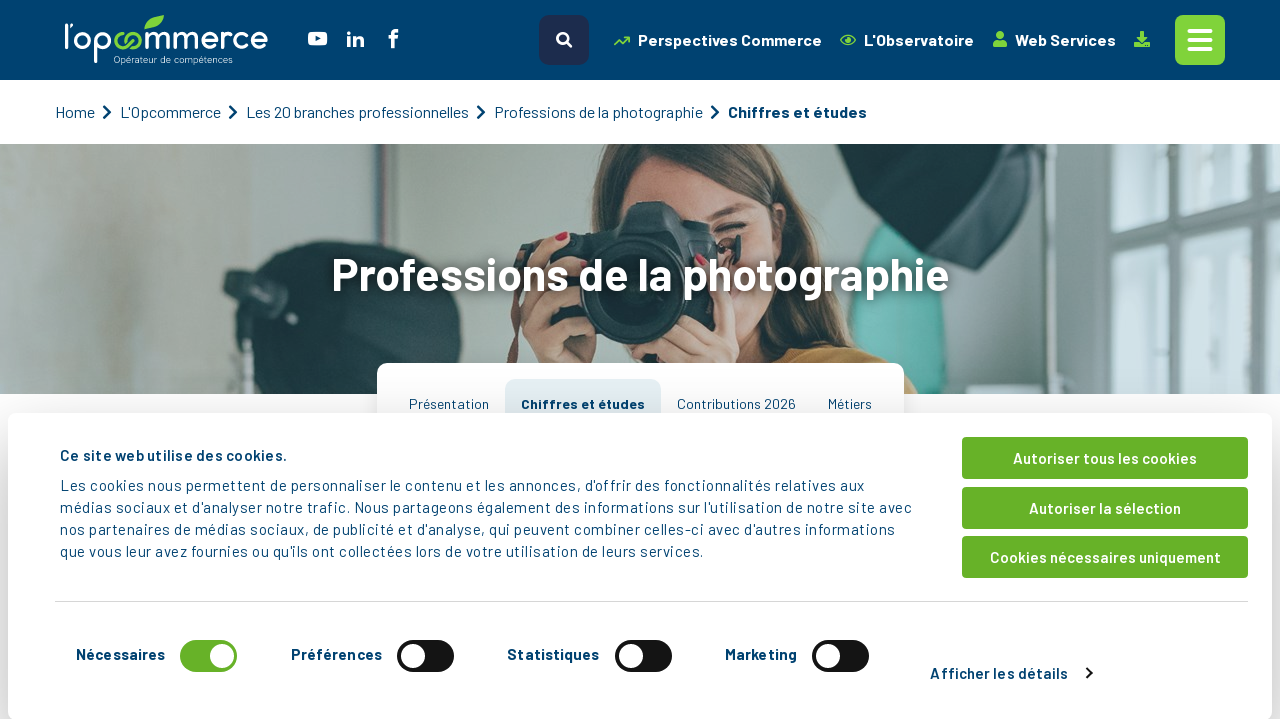

--- FILE ---
content_type: text/html; charset=utf-8
request_url: https://www.lopcommerce.com/l-opcommerce/les-20-branches-professionnelles/professions-de-la-photographie/chiffres-et-etudes/
body_size: 72137
content:


<!DOCTYPE html>
<html lang="fr">
<head>
    

<meta charset="utf-8" />
<link rel="icon" type="image/png" href="/assets/img/favicon.ico">
<meta name="viewport" content="width=device-width, initial-scale=1.0, maximum-scale=5.0, user-scalable=0, shrink-to-fit=no">
<meta http-equiv="X-UA-Compatible" content="IE=edge,chrome=1" />
<title>
    Chiffres et &#233;tudes
</title>
<meta name="Description" content="" />
<link rel="canonical" href="https://www.lopcommerce.com/l-opcommerce/les-20-branches-professionnelles/professions-de-la-photographie/chiffres-et-etudes/" />

<meta property="og:type" content="article" />
<meta property="og:url" content="https://www.lopcommerce.com/l-opcommerce/les-20-branches-professionnelles/professions-de-la-photographie/chiffres-et-etudes/" />
<meta property="og:title" content="" />
<meta property="og:description" content="" />
<meta property="og:image" content="https://www.lopcommerce.com/media/0gvlbos5/istock-1163335715.jpg">
<meta property="og:image:type" content="image/jpg">

<meta name="twitter:card" content="summary_large_image">
<meta name="twitter:title" content="">
<meta name="twitter:description" content="">
<meta name="twitter:image" content="https://www.lopcommerce.com/media/0gvlbos5/istock-1163335715.jpg">



    <link href="/vendor/bootstrap/css/bootstrap.min.css" type="text/css" rel="stylesheet"/><link href="/vendor/fontawesome-free/css/all.min.css" type="text/css" rel="stylesheet"/><link href="https://fonts.googleapis.com/css2?family=Barlow:wght@400;600;700&amp;display=swap" type="text/css" rel="stylesheet"/><link href="/css/prettify.css" type="text/css" rel="stylesheet"/><link href="/assets/dist/css/main.css" type="text/css" rel="stylesheet"/><link href="/css/BO-RTE.css" type="text/css" rel="stylesheet"/>

        <script id="Cookiebot" src="https://consent.cookiebot.com/uc.js" data-cbid="5891db48-1805-4346-b6c8-2d3d4fdfaa9f" data-blockingmode="auto" type="text/javascript"></script>
        <script id="CookieDeclaration" src="https://consent.cookiebot.com/5891db48-1805-4346-b6c8-2d3d4fdfaa9f/cd.js" type="text/javascript" async></script>

    <script type="text/javascript">
        function btnClick(url, target) {
            if (target === '_blank') {
                window.open(url);
            } else {
                location.href = url;
            }
        }
    </script>

    <script src="https://cdnjs.cloudflare.com/ajax/libs/linq.js/2.2.0.2/linq.min.js"></script>
    <script src="https://cdnjs.cloudflare.com/ajax/libs/vue/2.6.10/vue.min.js"></script>
    <script src="https://cdnjs.cloudflare.com/ajax/libs/axios/0.18.0/axios.min.js"></script>

    <!-- Global site tag (gtag.js) - Google Analytics -->
    <script async src="https://www.googletagmanager.com/gtag/js?id=UA-41155963-4"></script>
    <script>
        window.dataLayer = window.dataLayer || [];
        function gtag() { dataLayer.push(arguments); }
        gtag('js', new Date());

        gtag('config', 'UA-41155963-4');
    </script>
</head>
<body>
    



<div class="w-100" id="mainNav">

    <nav class="navbar navbar-dark">
        <div class="container navbar_container">

                <a class="navbar-brand navbar-brand_other_page" href="/">
                    <img src="/assets/img/logo-blanc.svg" alt="l'Opcommerce" class="h-auto navbar-brand_logoBlanc_other_page" />
                </a>


                <div class="bloc_reseaux flex-fill">
                            <button aria-label="social icon" onClick="btnClick('https://www.youtube.com/channel/UCbH9A2kGm4YVfa7Ogydgiaw','_blank');" class="bloc_reseaux_lien"><i class="bloc_reseaux_lien_icon icon-youtube"></i></button>
                            <button aria-label="social icon" onClick="btnClick('https://www.linkedin.com/company/lopcommerce','_blank');" class="bloc_reseaux_lien"><i class="bloc_reseaux_lien_icon icon-linkedin"></i></button>
                            <button aria-label="social icon" onClick="btnClick('https://www.facebook.com/LOpcommerce-op%C3%A9rateur-de-comp%C3%A9tences-102045248420391/?view_public_for=102045248420391','_blank');" class="bloc_reseaux_lien"><i class="bloc_reseaux_lien_icon icon-facebook"></i></button>
                </div>


            <a href="/recherche/" class="btn navbar_container_search_bouton" id="butt-on">
                <i class="icon-search"></i>
            </a>

                    <button class="navbar_container_contact" type="button" onClick="btnClick('/contact/','_self');"><i class="icon-comment"></i><span>Contactez-nous</span></button>
            <a href="https://www.perspectivescommerce.com/" target="_blank" class="btn navbar_container_perspectives"><i class="navbar_container_perspectives_icon arrow-trend-up"></i> Perspectives Commerce</a>

            <a href="/l-observatoire-prospectif-du-commerce/presentation/" class="btn navbar_container_observatoire"><i class="navbar_container_observatoire_icon icon-eye"></i> L'Observatoire</a>

                <a class="btn navbar_container_services" href="https://auth.lopcommerce.com/Home/ListeSites" target="_blank">
                    <i class="navbar_container_services_icon icon-user"></i> Web Services
                </a>

            <a class="btn navbar_container_download" href="/documents-a-telecharger/">
                <i class="navbar_container_download_icon icon-download"></i> <span>Télécharger</span>
            </a>


            <button class="navbar_container_toggler navbar-toggler-right" type="button" data-toggle="collapse" data-target="#navbarResponsive" aria-controls="navbarResponsive" aria-expanded="false" aria-label="Toggle navigation">
                
                <div class="navbar_container_toggler_burger"></div>
            </button>
        </div>
    </nav>

    <div class="collapse ssnav" id="navbarResponsive">

        <div class="collapse navbar-collapse d-block" id="navbarResponsiveAria" role="tablist">
            
            <ul class="nav nav-pills justify-content-center ssnav_pills pt-2">
            
                    <li class="nav-item">
                        <a class="nav-link link-entreprise active" id="pills-entreprise-tab" data-toggle="pill" href="#pills-entreprise" role="tab" aria-controls="pills-entreprise" aria-selected="true">Entreprise</a>
                    </li>
                                            <li class="nav-item ml-3">
                            <a class="nav-link link-particulier" id="pills-particulier-tab" data-toggle="pill" href="#pills-particulier" role="tab" aria-controls="pills-particulier" aria-selected="false">Particulier</a>
                        </li>
                                            <li class="nav-item ml-3">
                            <a class="nav-link link-partenaire" id="pills-partenaire-tab" data-toggle="pill" href="#pills-partenaire" role="tab" aria-controls="pills-partenaire" aria-selected="false">Partenaire</a>
                        </li>
                </ul>


            
            <div id="accordion" class="ssnav_mobile">

                <ul class="ssnav_mobile_nav">
                    <li class="ssnav_mobile_nav_element" id="headingOne">
                        <a href="#" class="ssnav_mobile_nav_element_lien collapsed" data-toggle="collapse" data-target="#collapseOne" aria-expanded="false" aria-controls="collapseOne">L'Opcommerce <i class="fas icon-arrow-right-simple"></i></a>

                        
                            <ul class="ssnav_mobile_nav_element_sousNav collapse" id="collapseOne" aria-labelledby="headingOne" data-parent="#accordion">
                                    <li class="ssnav_mobile_nav_element_sousNav_liste">
                                        <a href="/l-opcommerce/qui-sommes-nous/" class="ssnav_mobile_nav_element_sousNav_liste_sousLien">Qui sommes-nous&nbsp;?</a>
                                    </li>
                                    <li class="ssnav_mobile_nav_element_sousNav_liste">
                                        <a href="/l-opcommerce/offre-de-services/developper-les-competences-de-vos-collaborateurs/" class="ssnav_mobile_nav_element_sousNav_liste_sousLien">Offre de services</a>
                                    </li>
                                    <li class="ssnav_mobile_nav_element_sousNav_liste">
                                        <a href="/l-opcommerce/les-20-branches-professionnelles/les-branches-professionnelles-de-l-opcommerce/" class="ssnav_mobile_nav_element_sousNav_liste_sousLien">Les 20&nbsp;branches professionnelles</a>
                                    </li>
                                    <li class="ssnav_mobile_nav_element_sousNav_liste">
                                        <a href="/l-opcommerce/actualites/" class="ssnav_mobile_nav_element_sousNav_liste_sousLien">Actualités</a>
                                    </li>
                                    <li class="ssnav_mobile_nav_element_sousNav_liste">
                                        <a href="/l-opcommerce/agenda/" class="ssnav_mobile_nav_element_sousNav_liste_sousLien">Agenda</a>
                                    </li>
                                    <li class="ssnav_mobile_nav_element_sousNav_liste">
                                        <a href="/cobox/" class="ssnav_mobile_nav_element_sousNav_liste_sousLien">Cobox Alternance</a>
                                    </li>
                                    <li class="ssnav_mobile_nav_element_sousNav_liste">
                                        <a href="/l-ecobox/" class="ssnav_mobile_nav_element_sousNav_liste_sousLien">EcoBox - Transition écologique</a>
                                    </li>
                                    <li class="ssnav_mobile_nav_element_sousNav_liste">
                                        <a href="/l-ia-box/" class="ssnav_mobile_nav_element_sousNav_liste_sousLien">IA Box - Transition numérique</a>
                                    </li>
                            </ul>
                    </li>

                    <li class="ssnav_mobile_nav_element" id="headingTwo">
                        <a href="#" class="ssnav_mobile_nav_element_lien collapsed" data-toggle="collapse" data-target="#collapseTwo" aria-expanded="false" aria-controls="collapseTwo">Entreprise <i class="fas icon-arrow-right-simple"></i></a>
                        
                            <ul class="ssnav_mobile_nav_element_sousNav collapse" id="collapseTwo" aria-labelledby="headingTwo" data-parent="#accordion">
                                    <li class="ssnav_mobile_nav_element_sousNav_liste">
                                        <a href="/entreprise/bienvenue-a-l-opcommerce/adherer-a-l-opcommerce/" class="ssnav_mobile_nav_element_sousNav_liste_sousLien">Bienvenue à l'Opcommerce</a>
                                    </li>
                                    <li class="ssnav_mobile_nav_element_sousNav_liste">
                                        <a href="/entreprise/recruter-un-collaborateur/contrats-en-alternance/" class="ssnav_mobile_nav_element_sousNav_liste_sousLien">Recruter un collaborateur</a>
                                    </li>
                                    <li class="ssnav_mobile_nav_element_sousNav_liste">
                                        <a href="/entreprise/former-mes-salaries/plan-de-developpement-des-competences/" class="ssnav_mobile_nav_element_sousNav_liste_sousLien">Former mes salariés</a>
                                    </li>
                                    <li class="ssnav_mobile_nav_element_sousNav_liste">
                                        <a href="/entreprise/gerer-les-trajectoires-professionnelles/gestion-previsionnelle-des-emplois-et-des-competences-gpec/" class="ssnav_mobile_nav_element_sousNav_liste_sousLien">Gérer les trajectoires professionnelles</a>
                                    </li>
                                    <li class="ssnav_mobile_nav_element_sousNav_liste">
                                        <a href="/entreprise/certifier-les-competences/certificat-de-qualification-professionnelle-cqp/" class="ssnav_mobile_nav_element_sousNav_liste_sousLien">Certifier les compétences</a>
                                    </li>
                                    <li class="ssnav_mobile_nav_element_sousNav_liste">
                                        <a href="/entreprise/utiliser-les-services-en-ligne/web-services-entreprise/" class="ssnav_mobile_nav_element_sousNav_liste_sousLien">Utiliser les services en ligne</a>
                                    </li>
                                    <li class="ssnav_mobile_nav_element_sousNav_liste">
                                        <a href="/entreprise/conditions-generales-de-gestion/" class="ssnav_mobile_nav_element_sousNav_liste_sousLien">Conditions générales de gestion</a>
                                    </li>
                                    <li class="ssnav_mobile_nav_element_sousNav_liste">
                                        <a href="/entreprise/criteres-de-prise-en-charge-par-branche-professionnelle/" class="ssnav_mobile_nav_element_sousNav_liste_sousLien">Critères de prise en charge par branche professionnelle</a>
                                    </li>
                                    <li class="ssnav_mobile_nav_element_sousNav_liste">
                                        <a href="/entreprise/portail-perspectives-commerce/presentation-du-portail-perspectives-commerce/" class="ssnav_mobile_nav_element_sousNav_liste_sousLien">Portail Perspectives Commerce</a>
                                    </li>
                            </ul>
                    </li>

                    <li class="ssnav_mobile_nav_element" id="headingThree">
                        <a href="#" class="ssnav_mobile_nav_element_lien collapsed" data-toggle="collapse" data-target="#collapseThree" aria-expanded="false" aria-controls="collapseThree">Particulier <i class="fas icon-arrow-right-simple"></i></a>
                            <div>
                                    <a class="text-uppercase font-weight-bold mb-3 d-block" data-toggle="collapse" data-target="#collapseThreeOne" aria-expanded="true" aria-controls="collapseThreeOne">---- Salarié ----</a>
                                    <ul class="ssnav_mobile_nav_element_sousNav collapse" id="collapseThreeOne" aria-labelledby="headingThreeOne" data-parent="#accordion" aria-labelledby="collapseThreeOne">
                                            <li class="ssnav_mobile_nav_element_sousNav_liste">
                                                <a href="/particulier/salarie/me-former-a-un-metier/compte-personnel-de-formation-cpf/" class="ssnav_mobile_nav_element_sousNav_liste_sousLien">Me former à un métier</a>
                                            </li>
                                            <li class="ssnav_mobile_nav_element_sousNav_liste">
                                                <a href="/particulier/salarie/certifier-mes-competences/certificat-de-qualification-professionnelle-cqp-cqpi/" class="ssnav_mobile_nav_element_sousNav_liste_sousLien">Certifier mes compétences</a>
                                            </li>
                                            <li class="ssnav_mobile_nav_element_sousNav_liste">
                                                <a href="/particulier/salarie/faire-le-point-sur-ma-situation/entretien-professionnel/" class="ssnav_mobile_nav_element_sousNav_liste_sousLien">Faire le point sur ma situation</a>
                                            </li>
                                            <li class="ssnav_mobile_nav_element_sousNav_liste">
                                                <a href="/particulier/salarie/devenir-tuteur/devenir-tuteur/" class="ssnav_mobile_nav_element_sousNav_liste_sousLien">Devenir tuteur</a>
                                            </li>
                                    </ul>
                                    <a class="text-uppercase font-weight-bold mb-3 d-block" data-toggle="collapse" data-target="#collapseThreeOne" aria-expanded="true" aria-controls="collapseThreeOne">---- Demandeur d'emploi ----</a>
                                    <ul class="ssnav_mobile_nav_element_sousNav collapse" id="collapseThreeOne" aria-labelledby="headingThreeOne" data-parent="#accordion" aria-labelledby="collapseThreeOne">
                                            <li class="ssnav_mobile_nav_element_sousNav_liste">
                                                <a href="/particulier/demandeur-d-emploi/me-former-a-un-metier/contrat-d-apprentissage/" class="ssnav_mobile_nav_element_sousNav_liste_sousLien">Me former à un métier</a>
                                            </li>
                                            <li class="ssnav_mobile_nav_element_sousNav_liste">
                                                <a href="/particulier/demandeur-d-emploi/certifier-mes-competences/validation-des-acquis-de-l-experience-vae/" class="ssnav_mobile_nav_element_sousNav_liste_sousLien">Certifier mes compétences</a>
                                            </li>
                                            <li class="ssnav_mobile_nav_element_sousNav_liste">
                                                <a href="/particulier/demandeur-d-emploi/faire-le-point-sur-ma-situation/bilan-de-competences/" class="ssnav_mobile_nav_element_sousNav_liste_sousLien">Faire le point sur ma situation</a>
                                            </li>
                                            <li class="ssnav_mobile_nav_element_sousNav_liste">
                                                <a href="/particulier/demandeur-d-emploi/construire-ma-reconversion-professionnelle/le-contrat-de-securisation-professionnelle-csp/" class="ssnav_mobile_nav_element_sousNav_liste_sousLien">Construire ma reconversion professionnelle</a>
                                            </li>
                                    </ul>
                            </div>
                    </li>

                    <li class="ssnav_mobile_nav_element" id="headingFour">
                        <a href="#" class="ssnav_mobile_nav_element_lien collapsed" data-toggle="collapse" data-target="#collapseFour" aria-expanded="false" aria-controls="collapseFour">Partenaire <i class="fas icon-arrow-right-simple"></i></a>
                        
                            <ul class="ssnav_mobile_nav_element_sousNav collapse" id="collapseFour" aria-labelledby="headingFour" data-parent="#accordion">
                                    <li class="ssnav_mobile_nav_element_sousNav_liste">
                                        <a href="/partenaire/respecter-la-reglementation/declaration-d-activite/" class="ssnav_mobile_nav_element_sousNav_liste_sousLien">Respecter la réglementation</a>
                                    </li>
                                    <li class="ssnav_mobile_nav_element_sousNav_liste">
                                        <a href="/partenaire/travailler-avec-l-opcommerce/demarche-qualite/" class="ssnav_mobile_nav_element_sousNav_liste_sousLien">Travailler avec l'Opcommerce</a>
                                    </li>
                                    <li class="ssnav_mobile_nav_element_sousNav_liste">
                                        <a href="/partenaire/utiliser-les-services-en-ligne/web-services-partenaire/" class="ssnav_mobile_nav_element_sousNav_liste_sousLien">Utiliser les services en ligne</a>
                                    </li>
                                    <li class="ssnav_mobile_nav_element_sousNav_liste">
                                        <a href="/partenaire/appels-d-offres/consulter-nos-appels-d-offres/" class="ssnav_mobile_nav_element_sousNav_liste_sousLien">Appels d'offres</a>
                                    </li>
                                    <li class="ssnav_mobile_nav_element_sousNav_liste">
                                        <a href="/partenaire/conditions-generales-de-gestion/" class="ssnav_mobile_nav_element_sousNav_liste_sousLien">Conditions générales de gestion</a>
                                    </li>
                                    <li class="ssnav_mobile_nav_element_sousNav_liste">
                                        <a href="/entreprise/criteres-de-prise-en-charge-par-branche-professionnelle/" class="ssnav_mobile_nav_element_sousNav_liste_sousLien">Critères de prise en charge par branche professionnelle</a>
                                    </li>
                            </ul>
                    </li>
                </ul>
            </div>


            <div class="row pl-0 pt-4 ssnav_desktop">
                <div class="col-12 pl-0">
                    <div class="tab-content" id="pills-tabContent">
                        
                            <div class="tab-pane fade show active container" id="pills-entreprise" role="tabpanel" aria-labelledby="pills-entreprise-tab">
                                <div class="row">
                                    
                                    <ul class="col-5">
    <li class="mb-4">
        <a href="/entreprise/bienvenue-a-l-opcommerce/adherer-a-l-opcommerce/" class="ssnav_desktop_lien-parent">Bienvenue à l'Opcommerce</a>
            <ul>
                    <li><a href="/entreprise/bienvenue-a-l-opcommerce/adherer-a-l-opcommerce/" class="ssnav_desktop_lien-enfant">Adhérer à l'Opcommerce</a></li>
                    <li><a href="/entreprise/bienvenue-a-l-opcommerce/verser-mes-contributions-formation-apprentissage-et-conventionnelles/" class="ssnav_desktop_lien-enfant">Verser mes contributions Formation, Apprentissage et Conventionnelles</a></li>
                    <li><a href="/entreprise/bienvenue-a-l-opcommerce/entreprises-sans-convention-collective-nationale/" class="ssnav_desktop_lien-enfant">Entreprises sans convention collective nationale</a></li>
                    <li><a href="/entreprise/bienvenue-a-l-opcommerce/entreprises-du-commerce-localisees-dans-les-drom/" class="ssnav_desktop_lien-enfant">Entreprises du commerce localisées dans les DROM</a></li>
                    <li><a href="/entreprise/bienvenue-a-l-opcommerce/transfert-de-la-collecte-des-contributions-formation-et-taxe-apprentissage-vers-l-urssaf-et-la-msa/" class="ssnav_desktop_lien-enfant">Transfert de la collecte des contributions formation et taxe apprentissage vers l’Urssaf et la MSA</a></li>
            </ul>
    </li>
    <li class="mb-4">
        <a href="/entreprise/recruter-un-collaborateur/contrats-en-alternance/" class="ssnav_desktop_lien-parent">Recruter un collaborateur</a>
            <ul>
                    <li><a href="/entreprise/recruter-un-collaborateur/contrats-en-alternance/" class="ssnav_desktop_lien-enfant">Contrats en alternance</a></li>
                    <li><a href="/entreprise/recruter-un-collaborateur/preparation-operationnelle-a-l-emploi-poe/" class="ssnav_desktop_lien-enfant">Préparation opérationnelle à l'emploi (POE)</a></li>
            </ul>
    </li>
    <li class="mb-4">
        <a href="/entreprise/former-mes-salaries/plan-de-developpement-des-competences/" class="ssnav_desktop_lien-parent">Former mes salariés</a>
            <ul>
                    <li><a href="/entreprise/former-mes-salaries/plan-de-developpement-des-competences/" class="ssnav_desktop_lien-enfant">Plan de développement des compétences</a></li>
                    <li><a href="/entreprise/former-mes-salaries/tuteur-maitre-d-apprentissage/" class="ssnav_desktop_lien-enfant">Tuteur / Maître d'apprentissage</a></li>
                    <li><a href="/entreprise/former-mes-salaries/compte-personnel-de-formation-cpf/" class="ssnav_desktop_lien-enfant">Compte personnel de formation (CPF)</a></li>
                    <li><a href="/entreprise/former-mes-salaries/fne-formation/" class="ssnav_desktop_lien-enfant">FNE Formation</a></li>
                    <li><a href="/entreprise/former-mes-salaries/periode-de-reconversion/" class="ssnav_desktop_lien-enfant">Période de reconversion</a></li>
            </ul>
    </li>
    <li class="mb-4">
        <a href="/entreprise/gerer-les-trajectoires-professionnelles/gestion-previsionnelle-des-emplois-et-des-competences-gpec/" class="ssnav_desktop_lien-parent">Gérer les trajectoires professionnelles</a>
            <ul>
                    <li><a href="/entreprise/gerer-les-trajectoires-professionnelles/gestion-previsionnelle-des-emplois-et-des-competences-gpec/" class="ssnav_desktop_lien-enfant">Gestion prévisionnelle des emplois et des compétences (GPEC)</a></li>
                    <li><a href="/entreprise/gerer-les-trajectoires-professionnelles/entretien-de-parcours-professionnel/" class="ssnav_desktop_lien-enfant">Entretien de parcours professionnel</a></li>
                    <li><a href="/entreprise/gerer-les-trajectoires-professionnelles/contrat-de-securisation-professionnelle-csp/" class="ssnav_desktop_lien-enfant">Contrat de sécurisation professionnelle (CSP)</a></li>
            </ul>
    </li>
                                    </ul>

                                    
                                    <ul class="col-5">
    <li class="mb-4">
        <a href="/entreprise/certifier-les-competences/certificat-de-qualification-professionnelle-cqp/" class="ssnav_desktop_lien-parent">Certifier les compétences</a>
            <ul>
                    <li><a href="/entreprise/certifier-les-competences/certificat-de-qualification-professionnelle-cqp/" class="ssnav_desktop_lien-enfant">Certificat de qualification professionnelle (CQP)</a></li>
                    <li><a href="/entreprise/certifier-les-competences/certificat-de-qualification-professionnelle-interbranches-cqpi/" class="ssnav_desktop_lien-enfant">Certificat de qualification professionnelle interbranches (CQPI)</a></li>
                    <li><a href="/entreprise/certifier-les-competences/validation-des-acquis-de-l-experience-vae/" class="ssnav_desktop_lien-enfant">Validation des acquis de l’expérience (VAE)</a></li>
                    <li><a href="/entreprise/certifier-les-competences/certificat-clea/" class="ssnav_desktop_lien-enfant">Certificat CléA</a></li>
            </ul>
    </li>
    <li class="mb-4">
        <a href="/entreprise/utiliser-les-services-en-ligne/web-services-entreprise/" class="ssnav_desktop_lien-parent">Utiliser les services en ligne</a>
            <ul>
                    <li><a href="/entreprise/utiliser-les-services-en-ligne/web-services-entreprise/" class="ssnav_desktop_lien-enfant">Web services Entreprise</a></li>
                    <li><a href="/l-opcommerce/offre-de-services/click-form/" class="ssnav_desktop_lien-enfant">A propos de Click&Form</a></li>
            </ul>
    </li>
    <li class="mb-4">
        <a href="/entreprise/conditions-generales-de-gestion/" class="ssnav_desktop_lien-parent">Conditions générales de gestion</a>
    </li>
    <li class="mb-4">
        <a href="/entreprise/criteres-de-prise-en-charge-par-branche-professionnelle/" class="ssnav_desktop_lien-parent">Critères de prise en charge par branche professionnelle</a>
    </li>
    <li class="mb-4">
        <a href="/entreprise/portail-perspectives-commerce/presentation-du-portail-perspectives-commerce/" class="ssnav_desktop_lien-parent">Portail Perspectives Commerce</a>
            <ul>
                    <li><a href="/entreprise/portail-perspectives-commerce/presentation-du-portail-perspectives-commerce/" class="ssnav_desktop_lien-enfant">Présentation du portail Perspectives Commerce</a></li>
            </ul>
    </li>
                                    </ul>

                                    
                                    <div class="col-2 ssnav_desktop_right">
                                        
        <ul>
                <li>
                    <a href="/l-opcommerce/qui-sommes-nous/" class="ssnav_desktop_right_links">Qui sommes-nous&nbsp;?</a>
                </li>
                <li>
                    <a href="/l-opcommerce/offre-de-services/developper-les-competences-de-vos-collaborateurs/" class="ssnav_desktop_right_links">Offre de services</a>
                </li>
                <li>
                    <a href="/l-opcommerce/les-20-branches-professionnelles/les-branches-professionnelles-de-l-opcommerce/" class="ssnav_desktop_right_links">Les 20&nbsp;branches professionnelles</a>
                </li>
                <li>
                    <a href="/l-opcommerce/actualites/" class="ssnav_desktop_right_links">Actualités</a>
                </li>
                <li>
                    <a href="/l-opcommerce/agenda/" class="ssnav_desktop_right_links">Agenda</a>
                </li>
                <li>
                    <a href="/cobox/" class="ssnav_desktop_right_links">Cobox Alternance</a>
                </li>
                <li>
                    <a href="/l-ecobox/" class="ssnav_desktop_right_links">EcoBox - Transition écologique</a>
                </li>
                <li>
                    <a href="/l-ia-box/" class="ssnav_desktop_right_links">IA Box - Transition numérique</a>
                </li>
        </ul>
                                                <a   href="/entreprise/bienvenue-a-l-opcommerce/nouvelle-entreprise-adherente/" target="_blank"  >
            <img src="/media/dpnlykcd/focus-nouvelle-entreprise-adh&#233;rente.png?anchor=center&amp;mode=crop&amp;width=262&amp;height=305&amp;rnd=133422816791470000" alt="image du carousel focus" />
        </a>

                                    </div>
                                </div>
                            </div>
                                                    <div class="tab-pane fade container" id="pills-particulier" role="tabpanel" aria-labelledby="pills-particulier-tab">
                                <div class="row">
                                    
                                        <div class="col-5">
                                            <p class="ssnav_desktop_titre-section"><span>Salarié</span></p>

                                                <ul class="nav flex-column">
    <li class="mb-4">
        <a href="/particulier/salarie/me-former-a-un-metier/compte-personnel-de-formation-cpf/" class="ssnav_desktop_lien-parent">Me former à un métier</a>
            <ul>
                    <li><a href="/particulier/salarie/me-former-a-un-metier/compte-personnel-de-formation-cpf/" class="ssnav_desktop_lien-enfant">Compte personnel de formation (CPF)</a></li>
                    <li><a href="/particulier/salarie/me-former-a-un-metier/projet-de-transition-professionnelle-ptp/" class="ssnav_desktop_lien-enfant">Projet de transition professionnelle (PTP)</a></li>
            </ul>
    </li>
    <li class="mb-4">
        <a href="/particulier/salarie/certifier-mes-competences/certificat-de-qualification-professionnelle-cqp-cqpi/" class="ssnav_desktop_lien-parent">Certifier mes compétences</a>
            <ul>
                    <li><a href="/particulier/salarie/certifier-mes-competences/certificat-de-qualification-professionnelle-cqp-cqpi/" class="ssnav_desktop_lien-enfant">Certificat de qualification professionnelle (CQP & CQPI)</a></li>
                    <li><a href="/entreprise/certifier-les-competences/certificat-clea/" class="ssnav_desktop_lien-enfant">Certificat CléA</a></li>
                    <li><a href="/particulier/salarie/certifier-mes-competences/validation-des-acquis-de-l-experience-vae/" class="ssnav_desktop_lien-enfant">Validation des acquis de l'Expérience (VAE)</a></li>
            </ul>
    </li>
    <li class="mb-4">
        <a href="/particulier/salarie/faire-le-point-sur-ma-situation/entretien-professionnel/" class="ssnav_desktop_lien-parent">Faire le point sur ma situation</a>
            <ul>
                    <li><a href="/particulier/salarie/faire-le-point-sur-ma-situation/entretien-professionnel/" class="ssnav_desktop_lien-enfant">Entretien professionnel</a></li>
                    <li><a href="/particulier/salarie/faire-le-point-sur-ma-situation/bilan-de-competences/" class="ssnav_desktop_lien-enfant">Bilan de compétences</a></li>
                    <li><a href="/particulier/salarie/faire-le-point-sur-ma-situation/contrat-de-securisation-professionnelle-csp/" class="ssnav_desktop_lien-enfant">Contrat de sécurisation professionnelle (CSP)</a></li>
            </ul>
    </li>
    <li class="mb-4">
        <a href="/particulier/salarie/devenir-tuteur/devenir-tuteur/" class="ssnav_desktop_lien-parent">Devenir tuteur</a>
            <ul>
                    <li><a href="/particulier/salarie/devenir-tuteur/devenir-tuteur/" class="ssnav_desktop_lien-enfant">Devenir tuteur</a></li>
                    <li><a href="/particulier/salarie/devenir-tuteur/formation-tuteur/" class="ssnav_desktop_lien-enfant">Formation tuteur</a></li>
            </ul>
    </li>
                                                </ul>
                                        </div>
                                        <div class="col-5">
                                            <p class="ssnav_desktop_titre-section"><span>Demandeur d'emploi</span></p>

                                                <ul class="nav flex-column">
    <li class="mb-4">
        <a href="/particulier/demandeur-d-emploi/me-former-a-un-metier/contrat-d-apprentissage/" class="ssnav_desktop_lien-parent">Me former à un métier</a>
            <ul>
                    <li><a href="/particulier/demandeur-d-emploi/me-former-a-un-metier/contrat-d-apprentissage/" class="ssnav_desktop_lien-enfant">Contrat d'apprentissage</a></li>
                    <li><a href="/particulier/demandeur-d-emploi/me-former-a-un-metier/contrat-de-professionnalisation/" class="ssnav_desktop_lien-enfant">Contrat de professionnalisation</a></li>
                    <li><a href="/particulier/demandeur-d-emploi/me-former-a-un-metier/preparation-operationnelle-a-l-emploi-poe/" class="ssnav_desktop_lien-enfant">Préparation opérationnelle à l'emploi (POE)</a></li>
                    <li><a href="/particulier/demandeur-d-emploi/me-former-a-un-metier/compte-personnel-de-formation-cpf/" class="ssnav_desktop_lien-enfant">Compte personnel de formation (CPF)</a></li>
            </ul>
    </li>
    <li class="mb-4">
        <a href="/particulier/demandeur-d-emploi/certifier-mes-competences/validation-des-acquis-de-l-experience-vae/" class="ssnav_desktop_lien-parent">Certifier mes compétences</a>
            <ul>
                    <li><a href="/particulier/demandeur-d-emploi/certifier-mes-competences/validation-des-acquis-de-l-experience-vae/" class="ssnav_desktop_lien-enfant">Validation des acquis de l'expérience (VAE)</a></li>
                    <li><a href="/particulier/demandeur-d-emploi/certifier-mes-competences/certificat-clea/" class="ssnav_desktop_lien-enfant">Certificat CléA</a></li>
            </ul>
    </li>
    <li class="mb-4">
        <a href="/particulier/demandeur-d-emploi/faire-le-point-sur-ma-situation/bilan-de-competences/" class="ssnav_desktop_lien-parent">Faire le point sur ma situation</a>
            <ul>
                    <li><a href="/particulier/demandeur-d-emploi/faire-le-point-sur-ma-situation/bilan-de-competences/" class="ssnav_desktop_lien-enfant">Bilan de compétences</a></li>
            </ul>
    </li>
    <li class="mb-4">
        <a href="/particulier/demandeur-d-emploi/construire-ma-reconversion-professionnelle/le-contrat-de-securisation-professionnelle-csp/" class="ssnav_desktop_lien-parent">Construire ma reconversion professionnelle</a>
            <ul>
                    <li><a href="/particulier/demandeur-d-emploi/construire-ma-reconversion-professionnelle/le-contrat-de-securisation-professionnelle-csp/" class="ssnav_desktop_lien-enfant">Le Contrat de sécurisation professionnelle (CSP)</a></li>
            </ul>
    </li>
                                                </ul>
                                        </div>

                                    
                                    <div class="col-2 ssnav_desktop_right">
                                        
        <ul>
                <li>
                    <a href="/l-opcommerce/qui-sommes-nous/" class="ssnav_desktop_right_links">Qui sommes-nous&nbsp;?</a>
                </li>
                <li>
                    <a href="/l-opcommerce/offre-de-services/developper-les-competences-de-vos-collaborateurs/" class="ssnav_desktop_right_links">Offre de services</a>
                </li>
                <li>
                    <a href="/l-opcommerce/les-20-branches-professionnelles/les-branches-professionnelles-de-l-opcommerce/" class="ssnav_desktop_right_links">Les 20&nbsp;branches professionnelles</a>
                </li>
                <li>
                    <a href="/l-opcommerce/actualites/" class="ssnav_desktop_right_links">Actualités</a>
                </li>
                <li>
                    <a href="/l-opcommerce/agenda/" class="ssnav_desktop_right_links">Agenda</a>
                </li>
                <li>
                    <a href="/cobox/" class="ssnav_desktop_right_links">Cobox Alternance</a>
                </li>
                <li>
                    <a href="/l-ecobox/" class="ssnav_desktop_right_links">EcoBox - Transition écologique</a>
                </li>
                <li>
                    <a href="/l-ia-box/" class="ssnav_desktop_right_links">IA Box - Transition numérique</a>
                </li>
        </ul>
                                                <a   href="/l-opcommerce/l-opcommerce-sur-les-reseaux-sociaux/" target="_blank"  >
            <img src="/media/ggbjcbxt/focus_rs_2024.jpg?anchor=center&amp;mode=crop&amp;width=262&amp;height=305&amp;rnd=133788170713300000" alt="image du carousel focus" />
        </a>

                                    </div>
                                </div>
                            </div>
                                                    <div class="tab-pane fade show container" id="pills-partenaire" role="tabpanel" aria-labelledby="pills-partenaire-tab">

                                <div class="row">
                                    
                                    <ul class="col-5">
    <li class="mb-4">
        <a href="/partenaire/respecter-la-reglementation/declaration-d-activite/" class="ssnav_desktop_lien-parent">Respecter la réglementation</a>
            <ul>
                    <li><a href="/partenaire/respecter-la-reglementation/declaration-d-activite/" class="ssnav_desktop_lien-enfant">Déclaration d'activité</a></li>
                    <li><a href="/partenaire/respecter-la-reglementation/obligations-liees-a-l-exercice-de-son-activite-et-a-la-vente-de-prestations/" class="ssnav_desktop_lien-enfant">Obligations liées à l'exercice de son activité et à la vente de prestations</a></li>
                    <li><a href="/partenaire/respecter-la-reglementation/obligations-vis-a-vis-de-stagiaires-et-apprentis/" class="ssnav_desktop_lien-enfant">Obligations vis-à-vis de stagiaires et apprentis</a></li>
            </ul>
    </li>
    <li class="mb-4">
        <a href="/partenaire/travailler-avec-l-opcommerce/demarche-qualite/" class="ssnav_desktop_lien-parent">Travailler avec l'Opcommerce</a>
            <ul>
                    <li><a href="/partenaire/travailler-avec-l-opcommerce/demarche-qualite/" class="ssnav_desktop_lien-enfant">Démarche Qualité</a></li>
                    <li><a href="/partenaire/travailler-avec-l-opcommerce/a-propos-de-click-form/" class="ssnav_desktop_lien-enfant">A propos de Click&Form</a></li>
            </ul>
    </li>
    <li class="mb-4">
        <a href="/partenaire/utiliser-les-services-en-ligne/web-services-partenaire/" class="ssnav_desktop_lien-parent">Utiliser les services en ligne</a>
            <ul>
                    <li><a href="/partenaire/utiliser-les-services-en-ligne/web-services-partenaire/" class="ssnav_desktop_lien-enfant">Web Services Partenaire</a></li>
                    <li><a href="/partenaire/travailler-avec-l-opcommerce/a-propos-de-click-form/" class="ssnav_desktop_lien-enfant">Click&Form</a></li>
            </ul>
    </li>
                                    </ul>

                                    
                                    <ul class="col-5">
    <li class="mb-4">
        <a href="/partenaire/appels-d-offres/consulter-nos-appels-d-offres/" class="ssnav_desktop_lien-parent">Appels d'offres</a>
            <ul>
                    <li><a href="/partenaire/appels-d-offres/consulter-nos-appels-d-offres/" class="ssnav_desktop_lien-enfant">Consulter nos appels d'offres</a></li>
            </ul>
    </li>
    <li class="mb-4">
        <a href="/partenaire/conditions-generales-de-gestion/" class="ssnav_desktop_lien-parent">Conditions générales de gestion</a>
    </li>
    <li class="mb-4">
        <a href="/entreprise/criteres-de-prise-en-charge-par-branche-professionnelle/" class="ssnav_desktop_lien-parent">Critères de prise en charge par branche professionnelle</a>
    </li>
                                    </ul>

                                    
                                    <div class="col-2 ssnav_desktop_right">
                                        
        <ul>
                <li>
                    <a href="/l-opcommerce/qui-sommes-nous/" class="ssnav_desktop_right_links">Qui sommes-nous&nbsp;?</a>
                </li>
                <li>
                    <a href="/l-opcommerce/offre-de-services/developper-les-competences-de-vos-collaborateurs/" class="ssnav_desktop_right_links">Offre de services</a>
                </li>
                <li>
                    <a href="/l-opcommerce/les-20-branches-professionnelles/les-branches-professionnelles-de-l-opcommerce/" class="ssnav_desktop_right_links">Les 20&nbsp;branches professionnelles</a>
                </li>
                <li>
                    <a href="/l-opcommerce/actualites/" class="ssnav_desktop_right_links">Actualités</a>
                </li>
                <li>
                    <a href="/l-opcommerce/agenda/" class="ssnav_desktop_right_links">Agenda</a>
                </li>
                <li>
                    <a href="/cobox/" class="ssnav_desktop_right_links">Cobox Alternance</a>
                </li>
                <li>
                    <a href="/l-ecobox/" class="ssnav_desktop_right_links">EcoBox - Transition écologique</a>
                </li>
                <li>
                    <a href="/l-ia-box/" class="ssnav_desktop_right_links">IA Box - Transition numérique</a>
                </li>
        </ul>
                                                <a   href="https://www.lopcommerce.com/l-opcommerce/le-guide-de-l-alternance/la-box/" target="_blank"  >
            <img src="/media/msebdd05/focus_guide_alternance_cobox-100-002.jpg?anchor=center&amp;mode=crop&amp;width=262&amp;height=305&amp;rnd=132694417005770000" alt="image du carousel focus" />
        </a>

                                    </div>
                                </div>
                            </div>

                    </div>
                </div>
            </div>

        </div>
        <div class="px-3 pb-3">


            <a href="https://www.perspectivescommerce.com/" target="_blank" class="btn ssnav_perspectives"><i class="ssnav_perspectives_icon arrow-trend-up"></i> Perspectives Commerce</a>
            <a href="/documents-a-telecharger/" class="btn ssnav_download"><i class="ssnav_download_icon icon-download"></i> Télécharger</a>
            <a href="/l-observatoire-prospectif-du-commerce/presentation/" class="btn ssnav_observatoire"><i class="ssnav_observatoire_icon icon-eye"></i> L'Observatoire prospectif du Commerce</a>


                <a class="btn ssnav_services" href="https://auth.lopcommerce.com/Home/ListeSites" target="_blank">
                    <i class="ssnav_services_icon icon-user"></i> Web Services
                </a>
        </div>
    </div>
    <div class="mobile-controls-nav d-xl-none">

        <button class="navbar_container_recherche" type="button" onClick="btnClick('/search/','_self');" aria-label="Rechercher"><i class="icon-search"></i></button>
        <button class="navbar_container_toggler navbar-toggler-right" type="button" data-toggle="collapse" data-target="#navbarResponsive" aria-controls="navbarResponsive" aria-expanded="false" aria-label="Toggle navigation">
            
            <div class="navbar_container_toggler_burger"></div>
        </button>
                <button class="navbar_container_contact" type="button" onClick="btnClick('/contact/','_self');" aria-label="Contactez-nous"><i class="icon-comment"></i><span>Contactez-nous</span></button>
    </div>


</div>








    <main class="page__content">
        








<div class="container">
    <div class="breadcrumb">
        <section>



                <span class="float-right active mr-2">Chiffres et études</span>



                        <span class="float-right mr-2">
                            <a href="/l-opcommerce/les-20-branches-professionnelles/professions-de-la-photographie/presentation/">Professions de la photographie</a> <i class="fas fa-chevron-right ml-1"></i>
                        </span>
                        <span class="float-right mr-2">
                            <a href="/l-opcommerce/les-20-branches-professionnelles/les-branches-professionnelles-de-l-opcommerce/">Les 20&nbsp;branches professionnelles</a> <i class="fas fa-chevron-right ml-1"></i>
                        </span>
                        <span class="float-right mr-2">
                            <a href="/l-opcommerce/qui-sommes-nous/">L'Opcommerce</a> <i class="fas fa-chevron-right ml-1"></i>
                        </span>
                        <span class="float-right mr-2">
                            <a href="/">Home</a> <i class="fas fa-chevron-right ml-1"></i>
                        </span>

        </section>
    </div>
</div>




<section class="banner" style="background-image: url(/media/0gvlbos5/istock-1163335715.jpg?crop=0,0.24,0,0.5646875&amp;cropmode=percentage&amp;width=1920&amp;height=250&amp;rnd=132447437164970000);">
    <div class="banner_title container d-flex flex-column align-items-center">

            <p class="titre text-center font-weight-bold h1">Professions de la photographie </p>

        <p class="banner_title_sousTitle text-center"></p>
    </div>

        <div class="container carousel banner_carousel" data-ride="carousel" id="carouselBanner" data-interval="false" data-wrap="false">
            
            <div class="nav banner_carousel_nav-pills justify-content-center Shadowed">
                <div class="carousel-inner">
                        <div class="carousel-item banner_carousel_nav-pills_nav-item small " data-url="/l-opcommerce/les-20-branches-professionnelles/professions-de-la-photographie/presentation/">
                            <div class="d-block w-100">
                                <a class="banner_carousel_nav-pills_nav-item_nav-link lopcommerce " href="/l-opcommerce/les-20-branches-professionnelles/professions-de-la-photographie/presentation/">Présentation</a>
                            </div>
                        </div>
                        <div class="carousel-item banner_carousel_nav-pills_nav-item small active" data-url="/l-opcommerce/les-20-branches-professionnelles/professions-de-la-photographie/chiffres-et-etudes/">
                            <div class="d-block w-100">
                                <a class="banner_carousel_nav-pills_nav-item_nav-link lopcommerce active" href="/l-opcommerce/les-20-branches-professionnelles/professions-de-la-photographie/chiffres-et-etudes/">Chiffres et études</a>
                            </div>
                        </div>
                        <div class="carousel-item banner_carousel_nav-pills_nav-item small " data-url="/l-opcommerce/les-20-branches-professionnelles/professions-de-la-photographie/contributions-2026/">
                            <div class="d-block w-100">
                                <a class="banner_carousel_nav-pills_nav-item_nav-link lopcommerce " href="/l-opcommerce/les-20-branches-professionnelles/professions-de-la-photographie/contributions-2026/">Contributions 2026</a>
                            </div>
                        </div>
                        <div class="carousel-item banner_carousel_nav-pills_nav-item small " data-url="/l-opcommerce/les-20-branches-professionnelles/professions-de-la-photographie/metiers/">
                            <div class="d-block w-100">
                                <a class="banner_carousel_nav-pills_nav-item_nav-link lopcommerce " href="/l-opcommerce/les-20-branches-professionnelles/professions-de-la-photographie/metiers/">Métiers</a>
                            </div>
                        </div>
                </div>
                <span class="open-mobile d-md-none"><i class="fas fa-chevron-down"></i></span>
            </div>
        </div>
</section>

<section class="container mb-5 page__content_container lopcommerce">
    <div class="row m-0">

        <div class="col-12 col-sm-12 col-md-9 col-lg-9-gap-left-3 page__content_colonne dltPadding">




        <h1 class="mb-5">Chiffres et études 2023</h1>



<!-- blocDePicto début -->
<section class="mb-5 atouts col-12  atouts_default">
    
        <section class="row p-0 m-0">
            <div class="col-12">
                <h3 class="font-weight-bold text-center">Chiffres clés</h3>
            </div>
        </section>
    <section class="row p-0 m-0 mt-3 justify-content-md-center text-center atouts_zone_carte">

                <div class="col">

                    <div class="mb-3 atouts_zone_carte_bloc align-items-end blocPictos ">
                            <span class="atouts_zone_carte_bloc_picto hideBgBullet">
                                <img src="/media/obxpphu3/groupe.png" alt="5 940" />
                            </span>
                                                    <span class="atouts_zone_carte_bloc_titre font-weight-bold">5&nbsp;940</span>
                                                    <div class="atouts_zone_carte_bloc_libelle"><p>salariés</p></div>
                    </div>
                </div>
                <div class="col">

                    <div class="mb-3 atouts_zone_carte_bloc align-items-end blocPictos ">
                            <span class="atouts_zone_carte_bloc_picto hideBgBullet">
                                <img src="/media/ieylcjkw/picto_femme.png" alt="52%" />
                            </span>
                                                    <span class="atouts_zone_carte_bloc_titre font-weight-bold">52%</span>
                                                    <div class="atouts_zone_carte_bloc_libelle"><p>de femmes</p></div>
                    </div>
                </div>
                <div class="col">

                    <div class="mb-3 atouts_zone_carte_bloc align-items-end blocPictos ">
                            <span class="atouts_zone_carte_bloc_picto hideBgBullet">
                                <img src="/media/3rzk4gxr/picto_entreprise.png" alt="1 503" />
                            </span>
                                                    <span class="atouts_zone_carte_bloc_titre font-weight-bold">1&nbsp;503</span>
                                                    <div class="atouts_zone_carte_bloc_libelle"><p>entreprises</p></div>
                    </div>
                </div>
                <div class="col">

                    <div class="mb-3 atouts_zone_carte_bloc align-items-end blocPictos ">
                            <span class="atouts_zone_carte_bloc_picto hideBgBullet">
                                <img src="/media/34sifhcf/formation.png" alt="432" />
                            </span>
                                                    <span class="atouts_zone_carte_bloc_titre font-weight-bold">432</span>
                                                    <div class="atouts_zone_carte_bloc_libelle"><p>contrats en alternance</p></div>
                    </div>
                </div>
    </section>
</section>
<!-- blocDePicto fin -->

        <h2>Volet économie</h2>

<section class="mb-5 p-1 doubleColonne" style="page-break-inside:avoid">

    <section class="row p-0 m-0">

        <div class="col-12 col-lg-6 doubleColonne_gauche dltPadding">
            <div class="col-12">


<div class="gBar" style="page-break-inside:avoid">
        <p class="text-center contentTitle font-weight-bold" style="page-break-after:avoid">Répartition des entreprises selon leur taille</p>

    <div class="wrapper" style="position: relative; width:100%; height : 400px">
        <canvas id="myChart_09a52c81_e75f_4212_bda2_c3de4a196ad8" class="bar"></canvas>
    </div>
            <div class="mt-4">
            <p><strong>95% </strong>des entreprises de la branche sont des TPE (<strong>moins de 10&nbsp;salariés</strong>).</p>
        </div>
</div>


            </div>
        </div>

        <div class="col-12 col-lg-6 doubleColonne_droite dltPadding">
            <div class="col-12">


<div class="gBar" style="page-break-inside:avoid">
        <p class="text-center contentTitle font-weight-bold" style="page-break-after:avoid">Répartition des salariés selon la taille de leur entreprise</p>

    <div class="wrapper" style="position: relative; width:100%; height : 400px">
        <canvas id="myChart_0f2adb4f_e4c4_40ab_be52_2da3bb14a52a" class="bar"></canvas>
    </div>
            <div class="mt-4">
            <p>Les TPE emploient <strong>52%</strong> des salariés de la branche.</p>
        </div>
</div>


            </div>
        </div>

    </section>
</section>


        <h2>Volet emploi</h2>

<section class="mb-5 p-1 doubleColonne" style="page-break-inside:avoid">

    <section class="row p-0 m-0">

        <div class="col-12 col-lg-6 doubleColonne_gauche dltPadding">
            <div class="col-12">



<div class="gPie" style="page-break-inside:avoid">
        <p class="text-center contentTitle font-weight-bold" style="page-break-after:avoid">Répartition des salariés selon la catégorie socioprofessionnelle (CSP)</p>
    <div class="chart-wrapper" style="position: relative; width:100%; max-width:400px; margin : auto">
        <canvas id="myChart_c9b1c11c_d190_4e6d_afe6_07718cdcc389" class="pie"></canvas>
    </div>

            <div class=" mt-2">
            <p><strong>47%</strong> des salariés appartiennent à la catégorie socioprofessionnelle 'employé'.</p>
<p>Les femmes sont surreprésentées dans cette catégorie<br />(51% contre 42% des hommes).</p>
        </div>
</div>

            </div>
        </div>

        <div class="col-12 col-lg-6 doubleColonne_droite dltPadding">
            <div class="col-12">


<div class="gBar" style="page-break-inside:avoid">
        <p class="text-center contentTitle font-weight-bold" style="page-break-after:avoid">Répartition des salariés selon la tranche d'âge</p>

    <div class="wrapper" style="position: relative; width:100%; height : 400px">
        <canvas id="myChart_ae7b4a86_42c3_4ad7_b500_323fbf8f494e" class="bar"></canvas>
    </div>
            <div class="mt-4">
            <p><strong>40%</strong> des salariés sont âgés de 45&nbsp;ans ou plus.</p>
<p>L'âge moyen est de <strong>41&nbsp;ans</strong>.</p>
        </div>
</div>


            </div>
        </div>

    </section>
</section>
<section class="mb-5 p-1 doubleColonne" style="page-break-inside:avoid">

    <section class="row p-0 m-0">

        <div class="col-12 col-lg-6 doubleColonne_gauche dltPadding">
            <div class="col-12">



<div class="gPie" style="page-break-inside:avoid">
        <p class="text-center contentTitle font-weight-bold" style="page-break-after:avoid">Répartition des salariés selon le temps de travail</p>
    <div class="chart-wrapper" style="position: relative; width:100%; max-width:400px; margin : auto">
        <canvas id="myChart_bfb0447a_8e4b_4645_be08_43b6036f83f0" class="pie"></canvas>
    </div>

            <div class=" mt-2">
            <p><strong>15%</strong> des salariés travaillent à <strong>temps partiel.</strong></p>
<p>Par ailleurs, 21% des femmes ont un contrat à temps partiel pour 9% des hommes.</p>
        </div>
</div>

            </div>
        </div>

        <div class="col-12 col-lg-6 doubleColonne_droite dltPadding">
            <div class="col-12">


<div class="gBar" style="page-break-inside:avoid">
        <p class="text-center contentTitle font-weight-bold" style="page-break-after:avoid">Part des salariés en CDI selon le genre</p>

    <div class="wrapper" style="position: relative; width:100%; height : 400px">
        <canvas id="myChart_1ffc0e01_25f5_47f9_b79e_b303cdfd87c0" class="bar"></canvas>
    </div>
            <div class="mt-4">
            <p><strong>83% </strong>des salariés sont en <strong>CDI.</strong></p>
        </div>
</div>


            </div>
        </div>

    </section>
</section>


        <h2>Volet régions</h2>

<section class="mb-5 p-1 doubleColonne" style="page-break-inside:avoid">

    <section class="row p-0 m-0">

        <div class="col-12 col-lg-6 doubleColonne_gauche dltPadding">
            <div class="col-12">



<div class="gMap" style="page-break-inside:avoid">
        <p class="text-center contentTitle font-weight-bold" style="page-break-after:avoid">Répartition régionale des salariés</p>

    <div class="col-12 text-center mb-0 align-items-center mb-3 dltPadding" id="mapBlock_map">
        <div class="pb-0 px-lg-4 w-100">
            <svg  id="myChart_cb3004db_1719_4722_ad2e_73e477b10c6e" xmlns="http://www.w3.org/2000/svg" class="svgMap" width="100%" height="366.177" viewBox="0 0 473.483 366.177">
                <g transform="translate(-475 -90)">
                    
                    <a class="region" onclick="runRegion(this)" data-tooltip-container id="Auvergne-Rhône-Alpes : 13 %">
                        <path fill=" rgb(155, 89, 182)" stroke="rgba(0,0,0,0)" stroke-width="1" d="M785.826,460.036c-2.409-5.284-.26-8.831,2.961-12.637,6-7.087,10.764-15.64,21.486-16.576,2.374-.207,5.123-.471,5.395-3.4.254-2.722.712-5.866-2.764-7.513-5.738-2.719-6.445-8.342-4.7-12.922,1.668-4.385.076-7.8-.589-11.464-.836-4.607-3.491-9.428-8.252-9.717-3.96-.241-8.632,1.033-11.121,6.065-2.61,5.276-6.521,6.012-12.364,4.993-8.568-1.494-17.074-2.374-25.732.722-4.739,1.694-9.837,2.838-14.928-1.409-7.075-5.9-15.292-10.416-22.543-16.13-5.374-4.235-10.27-6.427-16.424-1.844a29.11,29.11,0,0,1-5.845,2.853c-11.211,4.9-11.113,4.812-3.878,14.477,1.74,2.323,4.806,3.949,4.756,6.949a13.916,13.916,0,0,1-.167,2.034c-2.741,10.192-5.111,20.506-8.379,30.527-2.7,8.29-3.838,15.972,1.778,23.524,2.317,3.115,5.43,5.594,8.761,6.24,2.307.448,3.1-3.8,4.532-5.966,1.093-1.653,1.873-3.512,2.822-5.263A4.4,4.4,0,0,1,705.073,451c6.249.186,12.507.134,18.76.119,7.2-.017,13.132,1.762,15.778,9.527.954,2.8,2.954,5.241,4.456,7.858a3.7,3.7,0,0,0,4.043,2.149c10.722-1.066,21.466-1.9,32.193-2.906C784.1,467.39,787.325,463.324,785.826,460.036Z" transform="translate(14.923 -110.53)" />
                    </a>
                    
                    <a class="region" onclick="runRegion(this)" data-tooltip-container id="Bourgogne-Franche-Comté : 1 %">
                        <path fill=" rgb(233, 206, 243)" stroke="rgba(0,0,0,0)" stroke-width="1" d="M715.581,276.57c-4.711,3.795-9.562,7.42-14.454,10.98-1.839,1.338-1.724,2.352-.389,4.01,3.167,3.929,6.114,8.034,9.193,12.037,4.966,6.454,5,6.469-1.5,11.2-1.576,1.147-3.466,2.27-1.37,4.232,2.7,2.526,3.015,5.881,3.894,9.083.7,2.565,1.569,4.776,4.144,6.412,10.073,6.4,20,13.036,29.859,19.771a8.755,8.755,0,0,0,7.069,1.5c6.131-1.089,12.315-1.879,18.3-2.764,4.734.432,9.3.661,13.8,1.306,5.852.837,8.751-2.073,7.4-7.921-.435-1.884-.966-3.68.819-5.1,6.454-5.119,11.456-11.928,18.707-16.108,1.4-.806,2.194-1.669.968-3.138-2.134-2.556-.814-4.284,1.059-6.288,1.984-2.123,4.752-4.342,2.479-7.851-2.4-3.7.04-4.69,2.926-5.331,1.3-.288,2.71-.035,4.027-.269a4.727,4.727,0,0,0,3.929-3.5c.442-1.812-1.662-1.9-2.685-2.486-7.3-4.174-14.688-8.179-22.017-12.3a4.309,4.309,0,0,0-3.332-.583,86.24,86.24,0,0,1-10.888,2.185c-6.579.639-13.253,4.441-19.736-.8-7.934-6.414-16.387-6.344-25.021-1.285-1.01.592-2.227.841-3.214,1.46-2.673,1.678-5.058.948-7.489-.558-4.141-2.565-8.349-5.023-12.5-7.58C718.25,276.087,717.266,275.213,715.581,276.57Z" transform="translate(7.386 -71.433)" />
                    </a>
                    
                    <a class="region" onclick="runRegion(this)" data-tooltip-container id="Bretagne : 3 %">
                        <path fill=" rgb(233, 206, 243)" stroke="rgba(0,0,0,0)" stroke-width="1" d="M386.527,259.773c.559,1.216-.921,1.594-1.707,2.067-2.631,1.583-2.525,3.106-.3,5.052,2.643,2.314,1.325,3.557-1.372,4.447-1.043.344-2.44-.1-3.286,1.436.824.907,2.288,1.766,2.462,2.834.912,5.613,5.3,4.527,8.044,3.328,3.023-1.319,4.636-.482,6.67,1.154,3.443,2.77,7.561,6.194,11.44,5.815,4.63-.452,6.647,1.045,9.021,4.186,2.176,2.878,17.837,2.661,20.328.017a3.235,3.235,0,0,0,.276-.424c4.406-6.519,11.443-8.264,18.411-8.817,4.953-.393,7.946-1.41,8.773-6.605.443-2.789,1.494-5.476,2.093-8.247.781-3.613-5.318-13.044-8.876-13.778-8.3-1.715-16.68-.917-24.828.505-3.792.662-5.889-.026-8.346-2.51-7.6-7.684-12.052-8.183-21.69-3.431-2.589,1.277-5.737.834-8.464.106a12.18,12.18,0,0,0-5.78.046c-5.006.913-8.4,4-11.789,7.29v3.045c2.138.339,4.3.581,6.406,1.06C384.939,258.561,386.2,259.052,386.527,259.773Z" transform="translate(133.594 -58.846)" />
                    </a>
                    
                    <a class="region" onclick="runRegion(this)" data-tooltip-container id="Centre-Val de Loire : 2 %">
                        <path fill=" rgb(233, 206, 243)" d="M607.893,346.421c.822,1.207,1.532,1.765,3.275,1.056,14.018-5.706,28.529-10.165,41.936-17.421,7.469-4.042,8.817-3.182,4.958-13.4a8.258,8.258,0,0,0-1.441-2.623c-2.89-3.191-2.089-5.664,1.244-7.866,1.257-.831,2.338-1.923,3.531-2.855,1.1-.857,1.431-1.671.429-2.922-4.95-6.174-9.768-12.454-14.8-18.562a8.645,8.645,0,0,0-4.811-2.614q-6.868-1.59-13.7-3.341c-9.025-2.322-9.771-3.287-10.093-12.67-.029-.843-.048-1.69-.005-2.531.131-2.58-.661-3.026-3.3-2.291-.271.075-.539.157-.807.243-.535.173-1.064.365-1.592.568-3.368,1.3-10.509,4.516-11.18,4.9-8.072,4.562-8.125,12.072-7.483,19.9.151,1.847-.078,3.723.046,5.575a8.794,8.794,0,0,1-2.494,7.352c-4.018,4.054-7.861,8.289-11.656,12.556-1.576,1.772-3.2,3.885-1.215,6.292,2.994,3.626,5.943,7.964,10.786,8.662,6.508.938,9.647,4.684,11.489,10.333,1.724,1.768,2.251,4.143,3.195,6.306C605.438,342.848,606.672,344.63,607.893,346.421Z" transform="translate(55.151 -64.459)" />
                    </a>
                    
                    <a class="region" onclick="runRegion(this)" data-tooltip-container id="Corse : 1 %">
                        <path fill=" rgb(233, 206, 243)" stroke="rgba(0,0,0,0)" stroke-width="1" d="M967.055,567.761c1.507-3.489-.133-5.759-1.57-8.305-.627-1.112-1.209-2.964-2.668-2.655-1.735.367-1.364,2.322-1.609,3.777-.3,1.781,1.323,4.844-1.6,5.071-6.732.522-9.068,6.2-13.074,9.989-5.336,5.047-9.8,10.12-3.81,17.563a1.5,1.5,0,0,1,.2.979c-.561,6.56,4.669,11.366,5.354,17.611a6.639,6.639,0,0,0,3.116,4.385c2.688,1.426,6.209,4.711,8.687,1.939,2.549-2.851,5.73-6.247,4.392-11.375-.853-3.27-1.022-7.4,1.552-10.04,2.8-2.867,2.275-5.453,1.485-8.726-.585-2.424-2.551-5.769,1.871-7.1V575.8C967.57,573.4,965.894,570.451,967.055,567.761Z" transform="translate(-86.692 -181.487)" />
                    </a>
                    
                    <a class="region" onclick="runRegion(this)" data-tooltip-container id="Grand Est : 5 %">
                        <path fill=" rgb(190, 150, 206)" stroke="rgba(0,0,0,0)" stroke-width="1" d="M742,230.936c4.791,2.846,8.834,4.236,13.23,1.022,9.227-6.745,17.65-5.507,26.119,1.337a10.789,10.789,0,0,0,9.766,2.289c3.574-.813,7.3-1.412,10.737-2.547,7.328-2.419,13.838-2.186,20.291,2.59,4.672,3.458,9.967,6.073,15.706,9.494a23.308,23.308,0,0,0,.252-3.372c-1.555-14.268,1.917-27.164,9.916-39.085,1.337-1.993,5.192-4.756,1.01-8.056-2.464-1.944-3.747-5.232-7.069-6.262-3.218-1-6.4-2.16-9.863-1.682-10.889,1.5-19.794-2.369-27.214-10.134a6.765,6.765,0,0,0-4.871-2.116c-6.4-.435-12.773-1.169-19.157-1.785a8.34,8.34,0,0,1-5.808-2.695c-3.7-4.33-7.75-8.338-9.7-14-1.786-5.183-5.94-5.918-8.761-1.409-2.326,3.718-5,5.235-9.1,4.7-2.682-.35-3.485.768-3.425,3.4.119,5.234-.417,10.5-.07,15.706a11.129,11.129,0,0,1-4.636,10.416,10.692,10.692,0,0,0-4.625,7.508c-.529,5.033-.294,10.318-1.809,15.039C729.779,221.068,733.993,226.18,742,230.936Z" transform="translate(-5.204 -22.729)" />
                    </a>
                    
                    <a class="region" onclick="runRegion(this)" data-tooltip-container id="Hauts-de-France : 8 %">
                        <path fill=" rgb(190, 150, 206)" stroke="rgba(0,0,0,0)" stroke-width="1" d="M641.636,122.579a9.859,9.859,0,0,1-.159,1.507c.044,3.747-3.289,8.931,4.663,9.05,3.165.047,1.367,4.354,3.049,6.3,2.283,2.64,5.689,5.593,5.785,8.5.111,3.362-4.306,5.652-6.545,8.579-.206.268-.439.516-.634.792-1.271,1.792-.2,12.473,1.389,13.683,5.616,4.283,13.519,3.269,18.9,8.127.18.162.664.054.987-.016,8.178-1.764,15.969-1.42,23.067,3.743,2.318,1.686,3.591.814,3.536-2.112a15.988,15.988,0,0,1,6.37-13.559c1.555-1.227,2.952-2.616,2.887-5.034a165.509,165.509,0,0,1,1.147-25.734c.387-2.988-.839-4.229-3.4-5.142-7.876-2.811-15.091-6.686-20.506-13.329-.842-1.032-1.77-2.222-3.214-2.323-4.149-.291-6.589-3-8.859-6a15.069,15.069,0,0,0-6.679-5.453H652.262C644.792,108.034,639.968,113.424,641.636,122.579Z" transform="translate(30.469 -4.162)" />
                    </a>
                    
                    <a class="region" onclick="runRegion(this)" data-tooltip-container id="Île-de-France : 41 %">
                        <path fill="rgb(102, 48, 123)" stroke="rgba(0,0,0,0)" stroke-width="1" d="M640.181,226.512c-1.7,2.179-1.185,5.518,2.177,7.178,1.668.823,2.143,2.326,2.261,4.185.319,5.031,1.466,10.014,1.066,15.086-.192,2.435.592,3.655,3.113,4.141,4.456.859,8.884,1.921,13.259,3.129,4.4,1.216,9.116,4.467,12.988,3.617,4.32-.948,7.675-5.774,11.761-8.436,4.946-3.222,8.227-6.924,6.454-12.282v-3.008c0-8.013-7.384-13.94-15.315-12.885-5.5.73-11.786,4.984-16.209-2.4-.182-.3-.937-.308-1.435-.374a43,43,0,0,1-10.653-2.912C644.885,219.612,642.344,223.735,640.181,226.512Z" transform="translate(31.09 -49.959)" />
                    </a>
                    
                    <a class="region" onclick="runRegion(this)" data-tooltip-container id="Normandie : 3 %">
                        <path fill=" rgb(233, 206, 243)" stroke="rgba(0,0,0,0)" stroke-width="1" d="M572.624,220.823q.262-.286.529-.562a16.375,16.375,0,0,1,5.911-4.129,11.665,11.665,0,0,1,1.94-.551,12.166,12.166,0,0,1,2.691-.2,3.481,3.481,0,0,0,3.578-2.142c1.018-1.908-.136-2.944-1.432-3.69-2.279-1.313-2.45-3.289-2.562-5.6-.139-2.886.357-5.354,2.751-7.155,4.875-3.668,5.538-8.24,3.247-13.665-.82-1.941-2.17-4.5.051-6.1,8.463-6.088,6.836-12.465,1.67-19.855-2-2.862-3.527-2.724-5.4-1.136a24.485,24.485,0,0,0-4.322,5.557,14.276,14.276,0,0,1-8.979,6.686,113.983,113.983,0,0,0-16.145,5.634c-2.508,1.049-6.279,3.142-3.913,6.224,2.014,2.624.881,3.258-.552,4.67a50.24,50.24,0,0,0-4.976,5.045c-2.092,2.752-4.306,2.749-6.909,1-3.478-2.343-7.277-3.022-11.477-2.94-10.684.209-10.723.082-14.307-10.008-.97-2.728-2.08-3.4-4.658-1.482-2.44,1.815-5.278,3.1-8.383.734-.417,3.276-.062,5.371,2.27,7.648a13.958,13.958,0,0,1,3.728,10.139c-.037,5.236.018,10.473-.03,15.708-.016,1.746-.033,3.517,1.747,4.4,3.085,1.527,4.681,4.351,6.261,7.1,1.69,2.939,3.834,4,7.324,4.089,11.105.272,22.256-.5,33.315,1.143,4.889.724,9.316.24,12.581-4.2.78-1.062,4.209-2.094,4.38-2.281Z" transform="translate(85.318 -24.047)" />
                    </a>
                    
                    <a class="region" onclick="runRegion(this)" data-tooltip-container id="Nouvelle-Aquitaine : 5 %">
                        <path fill=" rgb(190, 150, 206)" stroke="rgba(0,0,0,0)" stroke-width="1" d="M605.689,382.47a1.127,1.127,0,0,1-.3-.406c-1.259-2.927-3.609-2.675-5.923-1.822-5,1.842-9.937,3.858-14.9,5.8-9.12,3.556-9.123,3.554-13.635-4.937a3.823,3.823,0,0,1-.222-.983c-2.234-1.951-2.832-4.789-3.977-7.331-1.741-3.99-4.323-7.111-8.789-8.1a23.061,23.061,0,0,1-13.049-7.968c-.959-1.147-1.859-2.7-3.647-2.12-5.947,1.913-12.193,2.225-18.239,3.581-.937.21-2.537.608-2.6,1.079-.54,4.155-3.314,8.394.4,12.486,1.917,2.115,3.56,4.483,5.276,6.774,3.371,4.5,1.993,7.965-3.7,9.2-2.453.534-4.933.982-7.421,1.31-1.845.243-1.846.942-1.623,2.693,1.842,14.45.14,28.857-.742,43.28-.333,5.455-3.91,11.127.982,16.367,1.374,1.471.07,2.888-1.077,3.894a7.779,7.779,0,0,0-2.749,7.713c1.13,5.335-.64,9.842-3.185,14.282-.659,1.149-1.562,2.466-1.508,3.667.37,8.2-4.228,14.249-8.525,20.447-.448.647-1.653,1.384-.96,1.994a83.023,83.023,0,0,1,11.807,13.323c.131.178.645.1.981.1,2.615,0,4.742,1.168,7,2.41,10.015,5.518,12.729,4.449,20.358-3.622,4.352-4.6,2.967-7.934.458-12.155-2.168-3.648-1.114-15.92,1.446-19.024a4.9,4.9,0,0,1,2.832-1.987c6.909-1.365,13.172-4.711,19.886-6.6,4.034-1.133,6.074-3.483,7.729-7.061a95.42,95.42,0,0,1,7.354-13.716c5.342-7.881,13.726-11.1,21.682-14.925a9.344,9.344,0,0,0,5.436-6.033c2.207-7.034,4.053-14.234,6.918-21C614.162,401.965,616.375,391.526,605.689,382.47Z" transform="translate(87.457 -102.231)" />
                    </a>
                    
                    <a class="region" onclick="runRegion(this)" data-tooltip-container id="Occitanie : 7 %">
                        <path fill=" rgb(190, 150, 206)" stroke="rgba(0,0,0,0)" stroke-width="1" d="M656.671,582.294c4.532-2.674,9.782-2.231,14.641-3.219,2.689-.547,4.064-1.755,4.329-3.986.606-5.091,2.69-8.553,8.278-8.6-.457-4.552-4.427-4.9-7.487-7.036,2.671-2.548,5.1-4.837,7.495-7.17.643-.627,1.508-1.345,2.182-.838,3.519,2.654,4.78-.777,6.492-2.432,3.032-2.93,5.706-6.232,8.754-9.143,1.909-1.823,2.1-3.446.97-5.75a292.279,292.279,0,0,0-16.849-29.284c-.734-1.136-1.237-2.275-2.919-2.381-7.864-.49-15.727-1.024-23.577-1.688-2.649-.224-4.3.26-5.476,3.049-1.623,3.84-4.009,7.351-5.964,11.058-1.19,2.255-2.223,2.249-4.728,1.265-7.972-3.13-11.214-10.093-14.635-16.874-1.285-2.548-2.546-2.436-4.588-1.576-7.915,3.335-15.366,7.025-20.722,14.38-3.442,4.728-5.636,9.89-8,15.051a12.922,12.922,0,0,1-7.938,7.19,137.794,137.794,0,0,1-14.257,4.372c-7.161,1.7-10.1,5.795-11.112,12.308-.309,2-.681,4.133.8,5.824,5.872,6.7,4.637,12.6-1.788,18.1-1.13.967-1.817,2.431-2.836,3.549-2.352,2.584-1.025,4.095,1.636,4.3,6.135.462,11.552,3.682,17.887,3.885,3.472.111,6.382.809,9.07-1.827a7.707,7.707,0,0,1,9-1.381c11.531,5.6,24.471,8.039,35.063,15.693h1.015c1.837-2.244,4.344-1.006,6.412-.909,5.981.278,12.075-1.337,17.947.909h1.015C659.274,595.729,659.267,586.577,656.671,582.294Z" transform="translate(63.497 -158.124)" />
                    </a>
                    
                    <a class="region" onclick="runRegion(this)" data-tooltip-container id="Pays de la Loire : 3 %">
                        <path fill=" rgb(233, 206, 243)" stroke="rgba(0,0,0,0)" stroke-width="1" d="M488.323,353.238c7.518,1.856,14.7.556,22.4-1.853-2.5-3.193-4.326-6.327-6.89-8.655-5.847-5.312-2.058-11.113-.776-16.375,1.023-4.2,5.9-3.109,9.155-3.059,7.9.122,14.526-1.876,18.926-8.931a5.469,5.469,0,0,1,1.418-1.438c11.021-8.07,14.592-19.024,12.507-32.182a1.606,1.606,0,0,1,0-.506c.5-2.969-.9-3.591-3.666-3.582-12.154.043-24.326.074-36.415-1.4-2.481-.3-2.966,1.126-3.473,2.679-1.4,4.295-3.141,8.564-3.8,12.985-.484,3.254-1.553,3.969-4.655,4.334-7.123.839-15.039.74-20.129,6.62-3.12,3.6-6.2,4.545-10.433,4.222-1.412-.107-2.97-.5-4.636.623.923,1.553,1.285,3.461,3.7,3.478,1.047.007,2.34.174,2.152,1.491-.794,5.57,2.454,4.234,5.609,3.545a21.34,21.34,0,0,1,4.459-.053c.271,2.485-2.96,4.878-1.275,6.26,3.851,3.155,2.428,6.7,2.036,10.333A7.473,7.473,0,0,0,475.97,337c3.16,4.582,6.2,9.246,9.255,13.9A4.926,4.926,0,0,0,488.323,353.238Z" transform="translate(102.151 -71.177)" />
                    </a>
                    
                    <a class="region" onclick="runRegion(this)" data-tooltip-container id="PACA : 7 %">
                        <path fill=" rgb(190, 150, 206)" stroke="rgba(0,0,0,0)" stroke-width="1" d="M867.894,511.763c-6.613.242-10.952-3.7-13.864-8.434-2.112-3.432-3.838-8.29-.049-12.425,2.817-3.074,2.231-6.664-1.76-7.373-3.106-.552-4.174-2.322-5.431-4.522-2.18-3.817-3.8-4.006-6.8-.62-3.017,3.4-5.593,7.236-8.847,10.379-3.2,3.088-4.021,5.9-2.067,10.083,1.991,4.263-2.325,11.641-6.992,12.184-9.389,1.092-18.814,1.9-28.238,2.652-3.436.276-5.326.882-2.9,4.731,1.609,2.55,2.713,5.414,4.147,8.082.763,1.419,1.4,2.706.082,4.137-4.427,4.789-7.683,10.6-12.884,14.786,3.526,2.9,7.406,3.053,11.547,2.836,7.769-.407,15.634-.26,22.016,5.056,3.788,3.156,8.352,3.879,12.7,4.292,7.181.682,14.08-.455,18.738-7.28,1.969-2.885,5.122-4.959,7.1-7.837,5.559-8.072,15.562-12.227,18.7-22.607C875.048,513.451,874.669,511.515,867.894,511.763Z" transform="translate(-24.958 -149.84)" />
                    </a>
                </g>
                <g id="Groupe_DROM" data-name="Groupe DROM" transform="translate(-690 -700)" class='d-none'>
                    
                    <a class="region" onclick="runRegion(this)" data-tooltip-container id="Guadeloupe ">
                        <path fill="rgb(240, 240, 240, 1)" d="M90.764,416.113c-.434-.791-1.057-.68-1.577-.864-1.391-.493-3.123-.67-3.849-2.082-1.841-3.579-4.932-4.567-8.625-4.9-3.918-.352-5.882-3.109-5.268-6.9.586-3.623-2.055-7.712-5.75-8.981a.792.792,0,0,0-.922.221c-1.44,1.266-2.932,2.478-4.322,3.8a4.443,4.443,0,0,0,1.071,6.977,2.055,2.055,0,0,1,1.373,2.133,1.855,1.855,0,0,1-1.638,1.915c-1.391.23-1.413,1.187-1.823,2.221-.536,1.349-.11,3.858-2.912,3.345a.717.717,0,0,0-.6.188c-1.272,1.812-2.606.708-4.016.172.58-.674,1.614-.9,1.46-2.185-1.979.936-2.933-1.2-4.6-1.426a10.773,10.773,0,0,1-5.33-2.441c-1.553-1.258-4.351-1.281-5.489.332-1.833,2.6-3.192,5.66-1.865,8.705a40.421,40.421,0,0,1,1.644,5.961c.853,3.148.827,6.364,1.2,9.519.353,2.995,1.853,5.225,3.295,7.565.756,1.229,2.286,1.955,2.266,3.7a.825.825,0,0,0,1.071.781c2.249-.565,4.158-2.09,6.533-2.343.179-.019.356-.428.463-.685a5.1,5.1,0,0,1,1.82-2.062c1.515-1.135,2.931-2.45,3.294-4.345a14.816,14.816,0,0,0-.866-7.755,22.776,22.776,0,0,1-1.656-7.214c-.076-1.927.8-2.465,2.247-1.576,1.253.773,1.153-.361,1.582-1.016,1.223,2.653,3.449,3.316,5.794,3.755,2.309.433,4.271-.843,6.36-1.418,2.174-.6,4.028-2.274,6.337-2.381C81.91,416.624,86.228,414.472,90.764,416.113ZM77.407,444.55c.082,3.7,1.379,5.355,4.3,6.2,3.026.88,6.812-2.007,7.877-3.948a2.727,2.727,0,0,0-.78-3.643,8.144,8.144,0,0,1-1.854-2.04c-1.993-3.289-4.8-3.519-7.14-.531C78.777,441.91,78.382,443.62,77.407,444.55Zm-26.316,9.029a1.616,1.616,0,0,0,1.334-1.434,1.161,1.161,0,0,0-1.341-1.079,1.553,1.553,0,0,0-1.258,1.553C49.83,453.325,50.531,453.4,51.091,453.579Zm4.878-3.7c-.741-.1-.409,1.349-1.319,1.439-.4.04-.938.221-.7.779.261.6.79.3,1.281.222a2.28,2.28,0,0,0,1.652-1.484C57.1,450.408,57.047,449.839,55.97,449.882Z" transform="translate(657.311 331.092)" />
                    </a>
                    
                    <a class="region" onclick="runRegion(this)" data-tooltip-container id="Martinique ">
                        <path fill="rgb(240, 240, 240, 1)" d="M196.814,483.707c-.8,1.24-.953,2.076-.178,3.13a2.125,2.125,0,0,1,.066,2.545c-.741,1.11.707,2.577,1.169,3.011,2,1.88.351,3.7.128,5.327-.2,1.436-.532,3.508-2.655,3.994.656,1.433-.758,1.875-1.345,2.664-.764,1.025-1.969,1.473-2.959.528-.951-.906-2.384-1.894-1.331-3.628a2.155,2.155,0,0,0,.468-1.99c-.232-.635-.024-.8.719-.818.831-.024,1.148-.893,1.383-1.61.051-.154-.228-.537-.439-.635-.864-.4-1.321.321-1.8.8-1.251,1.255-2.408,2.044-3.279-.314-.313-.845-.89-.592-1.378-.306-2.326,1.361-4.488-.079-6.558-.653a2.691,2.691,0,0,0-1.667.06,6.2,6.2,0,0,1-3.229-.357,2.876,2.876,0,0,0-3.566,1.1c-.527.65-.878,1.908-1.757,1.535a4.674,4.674,0,0,1-2.748-2.689c-.456-1.464-.737-2.906-1.89-4.1-.813-.839.894-3.641,2.468-4.156.463-.152.994-.084,1.371-.5,1.211-1.324,2.217-2.238,3.46.171.714,1.385,4.278.572,4.926-.913.189-.432.109-.7-.228-.883-2.177-1.158-2.886-3.051-2.8-5.388.015-.389.041-.935-.515-1.039a1.329,1.329,0,0,0-1.48.637c-.58,1.511-1.711,1.154-2.643.759-1.432-.607-3.177.491-4.335-.632-3.852-3.733-8.973-6.29-10.866-11.875a5.619,5.619,0,0,1,.026-3.941,2.932,2.932,0,0,0-.944-3.432,36.2,36.2,0,0,1-3.884-4.169c-1.962-2.634-1.16-7.053,1.465-9.012a11.629,11.629,0,0,1,13.783.058c1.891,1.362,3.747,2.917,6.3,3.076a3.133,3.133,0,0,1,1.758,1.1c2.953,3.167,6.573,5.8,8.2,10.047.253.658.807.707,1.112.142.942-1.749,2.457-2.095,4.278-2.279a6.848,6.848,0,0,0,2.769-1.545,1.986,1.986,0,0,1,2.561.024.962.962,0,0,1,.32.967c-.052.4-.323.774-.69.617-1.533-.66-1.337.405-1.529,1.33-.485,2.347-.986,2.5-2.858,1.08-.957-.724-2.247-1.381-2.931-.131-.407.743-1.6,2.611.783,3.048.076,1.853,2.446.238,2.9,2,.253.983.448,1.421-.551,1.7a9.737,9.737,0,0,0-2.216,1.248c-.9.517-1.293,1.086-.663,2.063.565.875,1.217,1.541,2.225.65,1.133-1,2.521-.161,3.715-.63.356-.141.541.132.535.44a1.43,1.43,0,0,1-.676,1.039,2.43,2.43,0,0,0,.682,3.876c.624.224,1.142.431,1.368,1.178.388,1.28.45,2.9,2.552,2.672.452-.05.76.766.662,1.208C193.97,483.816,194.945,484.164,196.814,483.707Z" transform="translate(547.178 356.247)" />
                    </a>
                    
                    <a class="region" onclick="runRegion(this)" data-tooltip-container id="Guyane ">
                        <path fill="rgb(240, 240, 240, 1)" d="M270.521,443.533a5.926,5.926,0,0,1,3.43,1.066c2.357,1.4,4.917,1.844,7.592,2.369,2.692.529,5.621,1.235,7.8,3.523,2.206,2.315,4.48,4.874,7.257,6.256,3.2,1.591,5.288,5,9.163,5.363a1.784,1.784,0,0,1,1.41,1.481,29.931,29.931,0,0,0,2.636,6.585,2.464,2.464,0,0,1-.532,2.8c-3.665,3.235-5.826,7.511-8.335,11.557-.582.939-.923,2.06-2.175,2.533a2.022,2.022,0,0,0-1.016,1.541c-.006,2.9-1.983,4.972-3.013,7.427-.637,1.519-.774,3.159-1.951,4.6-1.529,1.871-4.1,2.227-5.384,4.333-.381.627-1.332.33-1.988-.018a3.825,3.825,0,0,0-2.255-.461c-.78.078-1.852.724-1.73-1.087.046-.688-1.011-1.283-1.992-.5-1.962,1.568-4.1.88-5.794-.217-1.018-.659-1.278-.406-1.979.112-1.443,1.064-3.046,1.923-4.424,3.059-1.182.974-1.909-.385-2.922-.414-1.89-.055-4.142-.388-5.018-2.742-.108-.288-.932-.189.016-.823,3.455-2.313,5.331-5.795,6.292-9.791.017-.07.073-.148.056-.2-.96-3.1.64-5.338,2.242-7.794,1.689-2.59.651-5.23-1.9-7.074a7.8,7.8,0,0,1-3.187-5.385c-.234-1.489-1.144-2.9-1.391-4.487a5.3,5.3,0,0,1-.206-1.427,20.081,20.081,0,0,0-.351-5.77c-.568-3.591,1.516-6.3,4.036-8.682,1.82-1.722,4-3.219,3.964-6.208C268.862,444.059,269.5,443.269,270.521,443.533Z" transform="translate(435.752 435.602)" />
                    </a>
                    
                    <a class="region" onclick="runRegion(this)" data-tooltip-container id="La Réunion ">
                        <path fill="rgb(240, 240, 240, 1)" d="M502.394,501.891a76.8,76.8,0,0,0,8.023-1.466c1.606-.455,3.295-1.678,3.332-3.536a19.746,19.746,0,0,0-.067-5.075c-1-3.91.765-7.1,2.2-10.379.93-2.132.639-4.107-1.381-5.254a24.609,24.609,0,0,1-6.6-5.8c-1.439-1.7-1.586-4.1-3.244-5.443a4.763,4.763,0,0,1-1.882-4.282c.158-2.5-.986-4.392-2.468-6.2-2.41-2.937-6.069-3.451-9.338-4.177a43.262,43.262,0,0,0-10.917-1.391,2.724,2.724,0,0,1-1.23-.288,7.4,7.4,0,0,0-7.74.638,22.869,22.869,0,0,0-4.516,3.584,3.551,3.551,0,0,1-3.287,1.169c-2.657-.411-3.671.717-3.189,3.431.577,3.243-.808,5.6-3.964,6.561-1.053.321-2.226,1.132-2.113,1.853.333,2.132-.486,4.7,1.81,6.264a15.8,15.8,0,0,1,2.539,2.816c.873.958.641,2.378,1.627,3.153a3.072,3.072,0,0,1,.909,3.509c-.756,2.719.35,4.532,2.448,6.036a4.653,4.653,0,0,1,2.2,2.534c.343,1.645,1.388,1.932,2.79,2.049,1.662.14,3.427.52,4.37,1.952,1.715,2.6,4.609,3.427,7.1,4.208,3.847,1.207,7.4,3.7,11.708,3.311.181-.016.386.163.57.268,2.811,1.6,5.687,1.186,8.541.2A2.326,2.326,0,0,1,502.394,501.891Z" transform="translate(234.504 515.581)" />
                    </a>
                </g>
            </svg>
        </div>

        <div class="libelleContainer">
                <div class="libelleTag"><span class="d-iblock" style="width:30px; height:12px; background-color:rgb(102, 48, 123)"></span> Plus de 40%</div>
                <div class="libelleTag"><span class="d-iblock" style="width:30px; height:12px; background-color: rgb(155, 89, 182)"></span> 10 &#224; 15%</div>
                <div class="libelleTag"><span class="d-iblock" style="width:30px; height:12px; background-color: rgb(190, 150, 206)"></span> 5 &#224; 9%</div>
                <div class="libelleTag"><span class="d-iblock" style="width:30px; height:12px; background-color: rgb(233, 206, 243)"></span> 1 &#224; 4%</div>
        </div>


                    <div class="text-left mt-2">
                <p>Deux régions concentrent plus de la moitié des effectifs salariés de la branche&nbsp;: Ile-de-France (42%) et Auvergne-Rhône-Alpes (13%).</p>
            </div>


    </div>
</div>


            </div>
        </div>

        <div class="col-12 col-lg-6 doubleColonne_droite dltPadding">
            <div class="col-12">



<div class="gMap" style="page-break-inside:avoid">
        <p class="text-center contentTitle font-weight-bold" style="page-break-after:avoid">Répartition régionale des établissements</p>

    <div class="col-12 text-center mb-0 align-items-center mb-3 dltPadding" id="mapBlock_map">
        <div class="pb-0 px-lg-4 w-100">
            <svg  id="myChart_11630054_985d_474e_bf00_5e7c21cb8815" xmlns="http://www.w3.org/2000/svg" class="svgMap" width="100%" height="366.177" viewBox="0 0 473.483 366.177">
                <g transform="translate(-475 -90)">
                    
                    <a class="region" onclick="runRegion(this)" data-tooltip-container id="Auvergne-Rhône-Alpes : 13 %">
                        <path fill=" rgb(128, 211, 58)" stroke="rgba(0,0,0,0)" stroke-width="1" d="M785.826,460.036c-2.409-5.284-.26-8.831,2.961-12.637,6-7.087,10.764-15.64,21.486-16.576,2.374-.207,5.123-.471,5.395-3.4.254-2.722.712-5.866-2.764-7.513-5.738-2.719-6.445-8.342-4.7-12.922,1.668-4.385.076-7.8-.589-11.464-.836-4.607-3.491-9.428-8.252-9.717-3.96-.241-8.632,1.033-11.121,6.065-2.61,5.276-6.521,6.012-12.364,4.993-8.568-1.494-17.074-2.374-25.732.722-4.739,1.694-9.837,2.838-14.928-1.409-7.075-5.9-15.292-10.416-22.543-16.13-5.374-4.235-10.27-6.427-16.424-1.844a29.11,29.11,0,0,1-5.845,2.853c-11.211,4.9-11.113,4.812-3.878,14.477,1.74,2.323,4.806,3.949,4.756,6.949a13.916,13.916,0,0,1-.167,2.034c-2.741,10.192-5.111,20.506-8.379,30.527-2.7,8.29-3.838,15.972,1.778,23.524,2.317,3.115,5.43,5.594,8.761,6.24,2.307.448,3.1-3.8,4.532-5.966,1.093-1.653,1.873-3.512,2.822-5.263A4.4,4.4,0,0,1,705.073,451c6.249.186,12.507.134,18.76.119,7.2-.017,13.132,1.762,15.778,9.527.954,2.8,2.954,5.241,4.456,7.858a3.7,3.7,0,0,0,4.043,2.149c10.722-1.066,21.466-1.9,32.193-2.906C784.1,467.39,787.325,463.324,785.826,460.036Z" transform="translate(14.923 -110.53)" />
                    </a>
                    
                    <a class="region" onclick="runRegion(this)" data-tooltip-container id="Bourgogne-Franche-Comté : 3 %">
                        <path fill=" rgb(178, 235, 129)" stroke="rgba(0,0,0,0)" stroke-width="1" d="M715.581,276.57c-4.711,3.795-9.562,7.42-14.454,10.98-1.839,1.338-1.724,2.352-.389,4.01,3.167,3.929,6.114,8.034,9.193,12.037,4.966,6.454,5,6.469-1.5,11.2-1.576,1.147-3.466,2.27-1.37,4.232,2.7,2.526,3.015,5.881,3.894,9.083.7,2.565,1.569,4.776,4.144,6.412,10.073,6.4,20,13.036,29.859,19.771a8.755,8.755,0,0,0,7.069,1.5c6.131-1.089,12.315-1.879,18.3-2.764,4.734.432,9.3.661,13.8,1.306,5.852.837,8.751-2.073,7.4-7.921-.435-1.884-.966-3.68.819-5.1,6.454-5.119,11.456-11.928,18.707-16.108,1.4-.806,2.194-1.669.968-3.138-2.134-2.556-.814-4.284,1.059-6.288,1.984-2.123,4.752-4.342,2.479-7.851-2.4-3.7.04-4.69,2.926-5.331,1.3-.288,2.71-.035,4.027-.269a4.727,4.727,0,0,0,3.929-3.5c.442-1.812-1.662-1.9-2.685-2.486-7.3-4.174-14.688-8.179-22.017-12.3a4.309,4.309,0,0,0-3.332-.583,86.24,86.24,0,0,1-10.888,2.185c-6.579.639-13.253,4.441-19.736-.8-7.934-6.414-16.387-6.344-25.021-1.285-1.01.592-2.227.841-3.214,1.46-2.673,1.678-5.058.948-7.489-.558-4.141-2.565-8.349-5.023-12.5-7.58C718.25,276.087,717.266,275.213,715.581,276.57Z" transform="translate(7.386 -71.433)" />
                    </a>
                    
                    <a class="region" onclick="runRegion(this)" data-tooltip-container id="Bretagne : 4 %">
                        <path fill=" rgb(178, 235, 129)" stroke="rgba(0,0,0,0)" stroke-width="1" d="M386.527,259.773c.559,1.216-.921,1.594-1.707,2.067-2.631,1.583-2.525,3.106-.3,5.052,2.643,2.314,1.325,3.557-1.372,4.447-1.043.344-2.44-.1-3.286,1.436.824.907,2.288,1.766,2.462,2.834.912,5.613,5.3,4.527,8.044,3.328,3.023-1.319,4.636-.482,6.67,1.154,3.443,2.77,7.561,6.194,11.44,5.815,4.63-.452,6.647,1.045,9.021,4.186,2.176,2.878,17.837,2.661,20.328.017a3.235,3.235,0,0,0,.276-.424c4.406-6.519,11.443-8.264,18.411-8.817,4.953-.393,7.946-1.41,8.773-6.605.443-2.789,1.494-5.476,2.093-8.247.781-3.613-5.318-13.044-8.876-13.778-8.3-1.715-16.68-.917-24.828.505-3.792.662-5.889-.026-8.346-2.51-7.6-7.684-12.052-8.183-21.69-3.431-2.589,1.277-5.737.834-8.464.106a12.18,12.18,0,0,0-5.78.046c-5.006.913-8.4,4-11.789,7.29v3.045c2.138.339,4.3.581,6.406,1.06C384.939,258.561,386.2,259.052,386.527,259.773Z" transform="translate(133.594 -58.846)" />
                    </a>
                    
                    <a class="region" onclick="runRegion(this)" data-tooltip-container id="Centre-Val de Loire : 2 %">
                        <path fill=" rgb(178, 235, 129)" d="M607.893,346.421c.822,1.207,1.532,1.765,3.275,1.056,14.018-5.706,28.529-10.165,41.936-17.421,7.469-4.042,8.817-3.182,4.958-13.4a8.258,8.258,0,0,0-1.441-2.623c-2.89-3.191-2.089-5.664,1.244-7.866,1.257-.831,2.338-1.923,3.531-2.855,1.1-.857,1.431-1.671.429-2.922-4.95-6.174-9.768-12.454-14.8-18.562a8.645,8.645,0,0,0-4.811-2.614q-6.868-1.59-13.7-3.341c-9.025-2.322-9.771-3.287-10.093-12.67-.029-.843-.048-1.69-.005-2.531.131-2.58-.661-3.026-3.3-2.291-.271.075-.539.157-.807.243-.535.173-1.064.365-1.592.568-3.368,1.3-10.509,4.516-11.18,4.9-8.072,4.562-8.125,12.072-7.483,19.9.151,1.847-.078,3.723.046,5.575a8.794,8.794,0,0,1-2.494,7.352c-4.018,4.054-7.861,8.289-11.656,12.556-1.576,1.772-3.2,3.885-1.215,6.292,2.994,3.626,5.943,7.964,10.786,8.662,6.508.938,9.647,4.684,11.489,10.333,1.724,1.768,2.251,4.143,3.195,6.306C605.438,342.848,606.672,344.63,607.893,346.421Z" transform="translate(55.151 -64.459)" />
                    </a>
                    
                    <a class="region" onclick="runRegion(this)" data-tooltip-container id="Corse : 1 %">
                        <path fill=" rgb(178, 235, 129)" stroke="rgba(0,0,0,0)" stroke-width="1" d="M967.055,567.761c1.507-3.489-.133-5.759-1.57-8.305-.627-1.112-1.209-2.964-2.668-2.655-1.735.367-1.364,2.322-1.609,3.777-.3,1.781,1.323,4.844-1.6,5.071-6.732.522-9.068,6.2-13.074,9.989-5.336,5.047-9.8,10.12-3.81,17.563a1.5,1.5,0,0,1,.2.979c-.561,6.56,4.669,11.366,5.354,17.611a6.639,6.639,0,0,0,3.116,4.385c2.688,1.426,6.209,4.711,8.687,1.939,2.549-2.851,5.73-6.247,4.392-11.375-.853-3.27-1.022-7.4,1.552-10.04,2.8-2.867,2.275-5.453,1.485-8.726-.585-2.424-2.551-5.769,1.871-7.1V575.8C967.57,573.4,965.894,570.451,967.055,567.761Z" transform="translate(-86.692 -181.487)" />
                    </a>
                    
                    <a class="region" onclick="runRegion(this)" data-tooltip-container id="Grand Est : 8 %">
                        <path fill=" rgb(80, 172, 0)" stroke="rgba(0,0,0,0)" stroke-width="1" d="M742,230.936c4.791,2.846,8.834,4.236,13.23,1.022,9.227-6.745,17.65-5.507,26.119,1.337a10.789,10.789,0,0,0,9.766,2.289c3.574-.813,7.3-1.412,10.737-2.547,7.328-2.419,13.838-2.186,20.291,2.59,4.672,3.458,9.967,6.073,15.706,9.494a23.308,23.308,0,0,0,.252-3.372c-1.555-14.268,1.917-27.164,9.916-39.085,1.337-1.993,5.192-4.756,1.01-8.056-2.464-1.944-3.747-5.232-7.069-6.262-3.218-1-6.4-2.16-9.863-1.682-10.889,1.5-19.794-2.369-27.214-10.134a6.765,6.765,0,0,0-4.871-2.116c-6.4-.435-12.773-1.169-19.157-1.785a8.34,8.34,0,0,1-5.808-2.695c-3.7-4.33-7.75-8.338-9.7-14-1.786-5.183-5.94-5.918-8.761-1.409-2.326,3.718-5,5.235-9.1,4.7-2.682-.35-3.485.768-3.425,3.4.119,5.234-.417,10.5-.07,15.706a11.129,11.129,0,0,1-4.636,10.416,10.692,10.692,0,0,0-4.625,7.508c-.529,5.033-.294,10.318-1.809,15.039C729.779,221.068,733.993,226.18,742,230.936Z" transform="translate(-5.204 -22.729)" />
                    </a>
                    
                    <a class="region" onclick="runRegion(this)" data-tooltip-container id="Hauts-de-France : 6 %">
                        <path fill=" rgb(80, 172, 0)" stroke="rgba(0,0,0,0)" stroke-width="1" d="M641.636,122.579a9.859,9.859,0,0,1-.159,1.507c.044,3.747-3.289,8.931,4.663,9.05,3.165.047,1.367,4.354,3.049,6.3,2.283,2.64,5.689,5.593,5.785,8.5.111,3.362-4.306,5.652-6.545,8.579-.206.268-.439.516-.634.792-1.271,1.792-.2,12.473,1.389,13.683,5.616,4.283,13.519,3.269,18.9,8.127.18.162.664.054.987-.016,8.178-1.764,15.969-1.42,23.067,3.743,2.318,1.686,3.591.814,3.536-2.112a15.988,15.988,0,0,1,6.37-13.559c1.555-1.227,2.952-2.616,2.887-5.034a165.509,165.509,0,0,1,1.147-25.734c.387-2.988-.839-4.229-3.4-5.142-7.876-2.811-15.091-6.686-20.506-13.329-.842-1.032-1.77-2.222-3.214-2.323-4.149-.291-6.589-3-8.859-6a15.069,15.069,0,0,0-6.679-5.453H652.262C644.792,108.034,639.968,113.424,641.636,122.579Z" transform="translate(30.469 -4.162)" />
                    </a>
                    
                    <a class="region" onclick="runRegion(this)" data-tooltip-container id="Île-de-France : 25 %">
                        <path fill="rgb(0, 110, 47)" stroke="rgba(0,0,0,0)" stroke-width="1" d="M640.181,226.512c-1.7,2.179-1.185,5.518,2.177,7.178,1.668.823,2.143,2.326,2.261,4.185.319,5.031,1.466,10.014,1.066,15.086-.192,2.435.592,3.655,3.113,4.141,4.456.859,8.884,1.921,13.259,3.129,4.4,1.216,9.116,4.467,12.988,3.617,4.32-.948,7.675-5.774,11.761-8.436,4.946-3.222,8.227-6.924,6.454-12.282v-3.008c0-8.013-7.384-13.94-15.315-12.885-5.5.73-11.786,4.984-16.209-2.4-.182-.3-.937-.308-1.435-.374a43,43,0,0,1-10.653-2.912C644.885,219.612,642.344,223.735,640.181,226.512Z" transform="translate(31.09 -49.959)" />
                    </a>
                    
                    <a class="region" onclick="runRegion(this)" data-tooltip-container id="Normandie : 4 %">
                        <path fill=" rgb(178, 235, 129)" stroke="rgba(0,0,0,0)" stroke-width="1" d="M572.624,220.823q.262-.286.529-.562a16.375,16.375,0,0,1,5.911-4.129,11.665,11.665,0,0,1,1.94-.551,12.166,12.166,0,0,1,2.691-.2,3.481,3.481,0,0,0,3.578-2.142c1.018-1.908-.136-2.944-1.432-3.69-2.279-1.313-2.45-3.289-2.562-5.6-.139-2.886.357-5.354,2.751-7.155,4.875-3.668,5.538-8.24,3.247-13.665-.82-1.941-2.17-4.5.051-6.1,8.463-6.088,6.836-12.465,1.67-19.855-2-2.862-3.527-2.724-5.4-1.136a24.485,24.485,0,0,0-4.322,5.557,14.276,14.276,0,0,1-8.979,6.686,113.983,113.983,0,0,0-16.145,5.634c-2.508,1.049-6.279,3.142-3.913,6.224,2.014,2.624.881,3.258-.552,4.67a50.24,50.24,0,0,0-4.976,5.045c-2.092,2.752-4.306,2.749-6.909,1-3.478-2.343-7.277-3.022-11.477-2.94-10.684.209-10.723.082-14.307-10.008-.97-2.728-2.08-3.4-4.658-1.482-2.44,1.815-5.278,3.1-8.383.734-.417,3.276-.062,5.371,2.27,7.648a13.958,13.958,0,0,1,3.728,10.139c-.037,5.236.018,10.473-.03,15.708-.016,1.746-.033,3.517,1.747,4.4,3.085,1.527,4.681,4.351,6.261,7.1,1.69,2.939,3.834,4,7.324,4.089,11.105.272,22.256-.5,33.315,1.143,4.889.724,9.316.24,12.581-4.2.78-1.062,4.209-2.094,4.38-2.281Z" transform="translate(85.318 -24.047)" />
                    </a>
                    
                    <a class="region" onclick="runRegion(this)" data-tooltip-container id="Nouvelle-Aquitaine : 9 %">
                        <path fill=" rgb(80, 172, 0)" stroke="rgba(0,0,0,0)" stroke-width="1" d="M605.689,382.47a1.127,1.127,0,0,1-.3-.406c-1.259-2.927-3.609-2.675-5.923-1.822-5,1.842-9.937,3.858-14.9,5.8-9.12,3.556-9.123,3.554-13.635-4.937a3.823,3.823,0,0,1-.222-.983c-2.234-1.951-2.832-4.789-3.977-7.331-1.741-3.99-4.323-7.111-8.789-8.1a23.061,23.061,0,0,1-13.049-7.968c-.959-1.147-1.859-2.7-3.647-2.12-5.947,1.913-12.193,2.225-18.239,3.581-.937.21-2.537.608-2.6,1.079-.54,4.155-3.314,8.394.4,12.486,1.917,2.115,3.56,4.483,5.276,6.774,3.371,4.5,1.993,7.965-3.7,9.2-2.453.534-4.933.982-7.421,1.31-1.845.243-1.846.942-1.623,2.693,1.842,14.45.14,28.857-.742,43.28-.333,5.455-3.91,11.127.982,16.367,1.374,1.471.07,2.888-1.077,3.894a7.779,7.779,0,0,0-2.749,7.713c1.13,5.335-.64,9.842-3.185,14.282-.659,1.149-1.562,2.466-1.508,3.667.37,8.2-4.228,14.249-8.525,20.447-.448.647-1.653,1.384-.96,1.994a83.023,83.023,0,0,1,11.807,13.323c.131.178.645.1.981.1,2.615,0,4.742,1.168,7,2.41,10.015,5.518,12.729,4.449,20.358-3.622,4.352-4.6,2.967-7.934.458-12.155-2.168-3.648-1.114-15.92,1.446-19.024a4.9,4.9,0,0,1,2.832-1.987c6.909-1.365,13.172-4.711,19.886-6.6,4.034-1.133,6.074-3.483,7.729-7.061a95.42,95.42,0,0,1,7.354-13.716c5.342-7.881,13.726-11.1,21.682-14.925a9.344,9.344,0,0,0,5.436-6.033c2.207-7.034,4.053-14.234,6.918-21C614.162,401.965,616.375,391.526,605.689,382.47Z" transform="translate(87.457 -102.231)" />
                    </a>
                    
                    <a class="region" onclick="runRegion(this)" data-tooltip-container id="Occitanie : 9 %">
                        <path fill=" rgb(80, 172, 0)" stroke="rgba(0,0,0,0)" stroke-width="1" d="M656.671,582.294c4.532-2.674,9.782-2.231,14.641-3.219,2.689-.547,4.064-1.755,4.329-3.986.606-5.091,2.69-8.553,8.278-8.6-.457-4.552-4.427-4.9-7.487-7.036,2.671-2.548,5.1-4.837,7.495-7.17.643-.627,1.508-1.345,2.182-.838,3.519,2.654,4.78-.777,6.492-2.432,3.032-2.93,5.706-6.232,8.754-9.143,1.909-1.823,2.1-3.446.97-5.75a292.279,292.279,0,0,0-16.849-29.284c-.734-1.136-1.237-2.275-2.919-2.381-7.864-.49-15.727-1.024-23.577-1.688-2.649-.224-4.3.26-5.476,3.049-1.623,3.84-4.009,7.351-5.964,11.058-1.19,2.255-2.223,2.249-4.728,1.265-7.972-3.13-11.214-10.093-14.635-16.874-1.285-2.548-2.546-2.436-4.588-1.576-7.915,3.335-15.366,7.025-20.722,14.38-3.442,4.728-5.636,9.89-8,15.051a12.922,12.922,0,0,1-7.938,7.19,137.794,137.794,0,0,1-14.257,4.372c-7.161,1.7-10.1,5.795-11.112,12.308-.309,2-.681,4.133.8,5.824,5.872,6.7,4.637,12.6-1.788,18.1-1.13.967-1.817,2.431-2.836,3.549-2.352,2.584-1.025,4.095,1.636,4.3,6.135.462,11.552,3.682,17.887,3.885,3.472.111,6.382.809,9.07-1.827a7.707,7.707,0,0,1,9-1.381c11.531,5.6,24.471,8.039,35.063,15.693h1.015c1.837-2.244,4.344-1.006,6.412-.909,5.981.278,12.075-1.337,17.947.909h1.015C659.274,595.729,659.267,586.577,656.671,582.294Z" transform="translate(63.497 -158.124)" />
                    </a>
                    
                    <a class="region" onclick="runRegion(this)" data-tooltip-container id="Pays de la Loire : 6 %">
                        <path fill=" rgb(80, 172, 0)" stroke="rgba(0,0,0,0)" stroke-width="1" d="M488.323,353.238c7.518,1.856,14.7.556,22.4-1.853-2.5-3.193-4.326-6.327-6.89-8.655-5.847-5.312-2.058-11.113-.776-16.375,1.023-4.2,5.9-3.109,9.155-3.059,7.9.122,14.526-1.876,18.926-8.931a5.469,5.469,0,0,1,1.418-1.438c11.021-8.07,14.592-19.024,12.507-32.182a1.606,1.606,0,0,1,0-.506c.5-2.969-.9-3.591-3.666-3.582-12.154.043-24.326.074-36.415-1.4-2.481-.3-2.966,1.126-3.473,2.679-1.4,4.295-3.141,8.564-3.8,12.985-.484,3.254-1.553,3.969-4.655,4.334-7.123.839-15.039.74-20.129,6.62-3.12,3.6-6.2,4.545-10.433,4.222-1.412-.107-2.97-.5-4.636.623.923,1.553,1.285,3.461,3.7,3.478,1.047.007,2.34.174,2.152,1.491-.794,5.57,2.454,4.234,5.609,3.545a21.34,21.34,0,0,1,4.459-.053c.271,2.485-2.96,4.878-1.275,6.26,3.851,3.155,2.428,6.7,2.036,10.333A7.473,7.473,0,0,0,475.97,337c3.16,4.582,6.2,9.246,9.255,13.9A4.926,4.926,0,0,0,488.323,353.238Z" transform="translate(102.151 -71.177)" />
                    </a>
                    
                    <a class="region" onclick="runRegion(this)" data-tooltip-container id="PACA : 9 %">
                        <path fill=" rgb(80, 172, 0)" stroke="rgba(0,0,0,0)" stroke-width="1" d="M867.894,511.763c-6.613.242-10.952-3.7-13.864-8.434-2.112-3.432-3.838-8.29-.049-12.425,2.817-3.074,2.231-6.664-1.76-7.373-3.106-.552-4.174-2.322-5.431-4.522-2.18-3.817-3.8-4.006-6.8-.62-3.017,3.4-5.593,7.236-8.847,10.379-3.2,3.088-4.021,5.9-2.067,10.083,1.991,4.263-2.325,11.641-6.992,12.184-9.389,1.092-18.814,1.9-28.238,2.652-3.436.276-5.326.882-2.9,4.731,1.609,2.55,2.713,5.414,4.147,8.082.763,1.419,1.4,2.706.082,4.137-4.427,4.789-7.683,10.6-12.884,14.786,3.526,2.9,7.406,3.053,11.547,2.836,7.769-.407,15.634-.26,22.016,5.056,3.788,3.156,8.352,3.879,12.7,4.292,7.181.682,14.08-.455,18.738-7.28,1.969-2.885,5.122-4.959,7.1-7.837,5.559-8.072,15.562-12.227,18.7-22.607C875.048,513.451,874.669,511.515,867.894,511.763Z" transform="translate(-24.958 -149.84)" />
                    </a>
                </g>
                <g id="Groupe_DROM" data-name="Groupe DROM" transform="translate(-690 -700)" class='d-none'>
                    
                    <a class="region" onclick="runRegion(this)" data-tooltip-container id="Guadeloupe ">
                        <path fill="rgb(240, 240, 240, 1)" d="M90.764,416.113c-.434-.791-1.057-.68-1.577-.864-1.391-.493-3.123-.67-3.849-2.082-1.841-3.579-4.932-4.567-8.625-4.9-3.918-.352-5.882-3.109-5.268-6.9.586-3.623-2.055-7.712-5.75-8.981a.792.792,0,0,0-.922.221c-1.44,1.266-2.932,2.478-4.322,3.8a4.443,4.443,0,0,0,1.071,6.977,2.055,2.055,0,0,1,1.373,2.133,1.855,1.855,0,0,1-1.638,1.915c-1.391.23-1.413,1.187-1.823,2.221-.536,1.349-.11,3.858-2.912,3.345a.717.717,0,0,0-.6.188c-1.272,1.812-2.606.708-4.016.172.58-.674,1.614-.9,1.46-2.185-1.979.936-2.933-1.2-4.6-1.426a10.773,10.773,0,0,1-5.33-2.441c-1.553-1.258-4.351-1.281-5.489.332-1.833,2.6-3.192,5.66-1.865,8.705a40.421,40.421,0,0,1,1.644,5.961c.853,3.148.827,6.364,1.2,9.519.353,2.995,1.853,5.225,3.295,7.565.756,1.229,2.286,1.955,2.266,3.7a.825.825,0,0,0,1.071.781c2.249-.565,4.158-2.09,6.533-2.343.179-.019.356-.428.463-.685a5.1,5.1,0,0,1,1.82-2.062c1.515-1.135,2.931-2.45,3.294-4.345a14.816,14.816,0,0,0-.866-7.755,22.776,22.776,0,0,1-1.656-7.214c-.076-1.927.8-2.465,2.247-1.576,1.253.773,1.153-.361,1.582-1.016,1.223,2.653,3.449,3.316,5.794,3.755,2.309.433,4.271-.843,6.36-1.418,2.174-.6,4.028-2.274,6.337-2.381C81.91,416.624,86.228,414.472,90.764,416.113ZM77.407,444.55c.082,3.7,1.379,5.355,4.3,6.2,3.026.88,6.812-2.007,7.877-3.948a2.727,2.727,0,0,0-.78-3.643,8.144,8.144,0,0,1-1.854-2.04c-1.993-3.289-4.8-3.519-7.14-.531C78.777,441.91,78.382,443.62,77.407,444.55Zm-26.316,9.029a1.616,1.616,0,0,0,1.334-1.434,1.161,1.161,0,0,0-1.341-1.079,1.553,1.553,0,0,0-1.258,1.553C49.83,453.325,50.531,453.4,51.091,453.579Zm4.878-3.7c-.741-.1-.409,1.349-1.319,1.439-.4.04-.938.221-.7.779.261.6.79.3,1.281.222a2.28,2.28,0,0,0,1.652-1.484C57.1,450.408,57.047,449.839,55.97,449.882Z" transform="translate(657.311 331.092)" />
                    </a>
                    
                    <a class="region" onclick="runRegion(this)" data-tooltip-container id="Martinique ">
                        <path fill="rgb(240, 240, 240, 1)" d="M196.814,483.707c-.8,1.24-.953,2.076-.178,3.13a2.125,2.125,0,0,1,.066,2.545c-.741,1.11.707,2.577,1.169,3.011,2,1.88.351,3.7.128,5.327-.2,1.436-.532,3.508-2.655,3.994.656,1.433-.758,1.875-1.345,2.664-.764,1.025-1.969,1.473-2.959.528-.951-.906-2.384-1.894-1.331-3.628a2.155,2.155,0,0,0,.468-1.99c-.232-.635-.024-.8.719-.818.831-.024,1.148-.893,1.383-1.61.051-.154-.228-.537-.439-.635-.864-.4-1.321.321-1.8.8-1.251,1.255-2.408,2.044-3.279-.314-.313-.845-.89-.592-1.378-.306-2.326,1.361-4.488-.079-6.558-.653a2.691,2.691,0,0,0-1.667.06,6.2,6.2,0,0,1-3.229-.357,2.876,2.876,0,0,0-3.566,1.1c-.527.65-.878,1.908-1.757,1.535a4.674,4.674,0,0,1-2.748-2.689c-.456-1.464-.737-2.906-1.89-4.1-.813-.839.894-3.641,2.468-4.156.463-.152.994-.084,1.371-.5,1.211-1.324,2.217-2.238,3.46.171.714,1.385,4.278.572,4.926-.913.189-.432.109-.7-.228-.883-2.177-1.158-2.886-3.051-2.8-5.388.015-.389.041-.935-.515-1.039a1.329,1.329,0,0,0-1.48.637c-.58,1.511-1.711,1.154-2.643.759-1.432-.607-3.177.491-4.335-.632-3.852-3.733-8.973-6.29-10.866-11.875a5.619,5.619,0,0,1,.026-3.941,2.932,2.932,0,0,0-.944-3.432,36.2,36.2,0,0,1-3.884-4.169c-1.962-2.634-1.16-7.053,1.465-9.012a11.629,11.629,0,0,1,13.783.058c1.891,1.362,3.747,2.917,6.3,3.076a3.133,3.133,0,0,1,1.758,1.1c2.953,3.167,6.573,5.8,8.2,10.047.253.658.807.707,1.112.142.942-1.749,2.457-2.095,4.278-2.279a6.848,6.848,0,0,0,2.769-1.545,1.986,1.986,0,0,1,2.561.024.962.962,0,0,1,.32.967c-.052.4-.323.774-.69.617-1.533-.66-1.337.405-1.529,1.33-.485,2.347-.986,2.5-2.858,1.08-.957-.724-2.247-1.381-2.931-.131-.407.743-1.6,2.611.783,3.048.076,1.853,2.446.238,2.9,2,.253.983.448,1.421-.551,1.7a9.737,9.737,0,0,0-2.216,1.248c-.9.517-1.293,1.086-.663,2.063.565.875,1.217,1.541,2.225.65,1.133-1,2.521-.161,3.715-.63.356-.141.541.132.535.44a1.43,1.43,0,0,1-.676,1.039,2.43,2.43,0,0,0,.682,3.876c.624.224,1.142.431,1.368,1.178.388,1.28.45,2.9,2.552,2.672.452-.05.76.766.662,1.208C193.97,483.816,194.945,484.164,196.814,483.707Z" transform="translate(547.178 356.247)" />
                    </a>
                    
                    <a class="region" onclick="runRegion(this)" data-tooltip-container id="Guyane ">
                        <path fill="rgb(240, 240, 240, 1)" d="M270.521,443.533a5.926,5.926,0,0,1,3.43,1.066c2.357,1.4,4.917,1.844,7.592,2.369,2.692.529,5.621,1.235,7.8,3.523,2.206,2.315,4.48,4.874,7.257,6.256,3.2,1.591,5.288,5,9.163,5.363a1.784,1.784,0,0,1,1.41,1.481,29.931,29.931,0,0,0,2.636,6.585,2.464,2.464,0,0,1-.532,2.8c-3.665,3.235-5.826,7.511-8.335,11.557-.582.939-.923,2.06-2.175,2.533a2.022,2.022,0,0,0-1.016,1.541c-.006,2.9-1.983,4.972-3.013,7.427-.637,1.519-.774,3.159-1.951,4.6-1.529,1.871-4.1,2.227-5.384,4.333-.381.627-1.332.33-1.988-.018a3.825,3.825,0,0,0-2.255-.461c-.78.078-1.852.724-1.73-1.087.046-.688-1.011-1.283-1.992-.5-1.962,1.568-4.1.88-5.794-.217-1.018-.659-1.278-.406-1.979.112-1.443,1.064-3.046,1.923-4.424,3.059-1.182.974-1.909-.385-2.922-.414-1.89-.055-4.142-.388-5.018-2.742-.108-.288-.932-.189.016-.823,3.455-2.313,5.331-5.795,6.292-9.791.017-.07.073-.148.056-.2-.96-3.1.64-5.338,2.242-7.794,1.689-2.59.651-5.23-1.9-7.074a7.8,7.8,0,0,1-3.187-5.385c-.234-1.489-1.144-2.9-1.391-4.487a5.3,5.3,0,0,1-.206-1.427,20.081,20.081,0,0,0-.351-5.77c-.568-3.591,1.516-6.3,4.036-8.682,1.82-1.722,4-3.219,3.964-6.208C268.862,444.059,269.5,443.269,270.521,443.533Z" transform="translate(435.752 435.602)" />
                    </a>
                    
                    <a class="region" onclick="runRegion(this)" data-tooltip-container id="La Réunion ">
                        <path fill="rgb(240, 240, 240, 1)" d="M502.394,501.891a76.8,76.8,0,0,0,8.023-1.466c1.606-.455,3.295-1.678,3.332-3.536a19.746,19.746,0,0,0-.067-5.075c-1-3.91.765-7.1,2.2-10.379.93-2.132.639-4.107-1.381-5.254a24.609,24.609,0,0,1-6.6-5.8c-1.439-1.7-1.586-4.1-3.244-5.443a4.763,4.763,0,0,1-1.882-4.282c.158-2.5-.986-4.392-2.468-6.2-2.41-2.937-6.069-3.451-9.338-4.177a43.262,43.262,0,0,0-10.917-1.391,2.724,2.724,0,0,1-1.23-.288,7.4,7.4,0,0,0-7.74.638,22.869,22.869,0,0,0-4.516,3.584,3.551,3.551,0,0,1-3.287,1.169c-2.657-.411-3.671.717-3.189,3.431.577,3.243-.808,5.6-3.964,6.561-1.053.321-2.226,1.132-2.113,1.853.333,2.132-.486,4.7,1.81,6.264a15.8,15.8,0,0,1,2.539,2.816c.873.958.641,2.378,1.627,3.153a3.072,3.072,0,0,1,.909,3.509c-.756,2.719.35,4.532,2.448,6.036a4.653,4.653,0,0,1,2.2,2.534c.343,1.645,1.388,1.932,2.79,2.049,1.662.14,3.427.52,4.37,1.952,1.715,2.6,4.609,3.427,7.1,4.208,3.847,1.207,7.4,3.7,11.708,3.311.181-.016.386.163.57.268,2.811,1.6,5.687,1.186,8.541.2A2.326,2.326,0,0,1,502.394,501.891Z" transform="translate(234.504 515.581)" />
                    </a>
                </g>
            </svg>
        </div>

        <div class="libelleContainer">
                <div class="libelleTag"><span class="d-iblock" style="width:30px; height:12px; background-color:rgb(0, 110, 47)"></span> Plus de 20%</div>
                <div class="libelleTag"><span class="d-iblock" style="width:30px; height:12px; background-color: rgb(128, 211, 58)"></span> 10 &#224; 15%</div>
                <div class="libelleTag"><span class="d-iblock" style="width:30px; height:12px; background-color: rgb(80, 172, 0)"></span> 6 &#224; 9%</div>
                <div class="libelleTag"><span class="d-iblock" style="width:30px; height:12px; background-color: rgb(178, 235, 129)"></span> 1 &#224; 5%</div>
        </div>


                    <div class="text-left mt-2">
                <p>Deux régions concentrent 43% des établissements de la branche&nbsp;: Ile-de-France (32%), Auvergne-Rhône-Alpes (11%).</p>
            </div>


    </div>
</div>


            </div>
        </div>

    </section>
</section>
<section class="mb-5 p-1 doubleColonne" style="page-break-inside:avoid">

    <section class="row p-0 m-0">

        <div class="col-12 col-lg-6 doubleColonne_gauche dltPadding">
            <div class="col-12">



<div class="gMap" style="page-break-inside:avoid">
        <p class="text-center contentTitle font-weight-bold" style="page-break-after:avoid">Répartition régionale des contrats de professionnalisation</p>

    <div class="col-12 text-center mb-0 align-items-center mb-3 dltPadding" id="mapBlock_map">
        <div class="pb-0 px-lg-4 w-100">
            <svg  id="myChart_0d7a3a4e_89bb_452f_8185_2bea1d2a1cb0" xmlns="http://www.w3.org/2000/svg" class="svgMap" width="100%" height="366.177" viewBox="0 0 473.483 366.177">
                <g transform="translate(-475 -90)">
                    
                    <a class="region" onclick="runRegion(this)" data-tooltip-container id="Auvergne-Rhône-Alpes : 22 %">
                        <path fill=" rgba(19,170,254)" stroke="rgba(0,0,0,0)" stroke-width="1" d="M785.826,460.036c-2.409-5.284-.26-8.831,2.961-12.637,6-7.087,10.764-15.64,21.486-16.576,2.374-.207,5.123-.471,5.395-3.4.254-2.722.712-5.866-2.764-7.513-5.738-2.719-6.445-8.342-4.7-12.922,1.668-4.385.076-7.8-.589-11.464-.836-4.607-3.491-9.428-8.252-9.717-3.96-.241-8.632,1.033-11.121,6.065-2.61,5.276-6.521,6.012-12.364,4.993-8.568-1.494-17.074-2.374-25.732.722-4.739,1.694-9.837,2.838-14.928-1.409-7.075-5.9-15.292-10.416-22.543-16.13-5.374-4.235-10.27-6.427-16.424-1.844a29.11,29.11,0,0,1-5.845,2.853c-11.211,4.9-11.113,4.812-3.878,14.477,1.74,2.323,4.806,3.949,4.756,6.949a13.916,13.916,0,0,1-.167,2.034c-2.741,10.192-5.111,20.506-8.379,30.527-2.7,8.29-3.838,15.972,1.778,23.524,2.317,3.115,5.43,5.594,8.761,6.24,2.307.448,3.1-3.8,4.532-5.966,1.093-1.653,1.873-3.512,2.822-5.263A4.4,4.4,0,0,1,705.073,451c6.249.186,12.507.134,18.76.119,7.2-.017,13.132,1.762,15.778,9.527.954,2.8,2.954,5.241,4.456,7.858a3.7,3.7,0,0,0,4.043,2.149c10.722-1.066,21.466-1.9,32.193-2.906C784.1,467.39,787.325,463.324,785.826,460.036Z" transform="translate(14.923 -110.53)" />
                    </a>
                    
                    <a class="region" onclick="runRegion(this)" data-tooltip-container id="Bourgogne-Franche-Comté ">
                        <path fill="rgb(240, 240, 240, 1)" stroke="rgba(0,0,0,0)" stroke-width="1" d="M715.581,276.57c-4.711,3.795-9.562,7.42-14.454,10.98-1.839,1.338-1.724,2.352-.389,4.01,3.167,3.929,6.114,8.034,9.193,12.037,4.966,6.454,5,6.469-1.5,11.2-1.576,1.147-3.466,2.27-1.37,4.232,2.7,2.526,3.015,5.881,3.894,9.083.7,2.565,1.569,4.776,4.144,6.412,10.073,6.4,20,13.036,29.859,19.771a8.755,8.755,0,0,0,7.069,1.5c6.131-1.089,12.315-1.879,18.3-2.764,4.734.432,9.3.661,13.8,1.306,5.852.837,8.751-2.073,7.4-7.921-.435-1.884-.966-3.68.819-5.1,6.454-5.119,11.456-11.928,18.707-16.108,1.4-.806,2.194-1.669.968-3.138-2.134-2.556-.814-4.284,1.059-6.288,1.984-2.123,4.752-4.342,2.479-7.851-2.4-3.7.04-4.69,2.926-5.331,1.3-.288,2.71-.035,4.027-.269a4.727,4.727,0,0,0,3.929-3.5c.442-1.812-1.662-1.9-2.685-2.486-7.3-4.174-14.688-8.179-22.017-12.3a4.309,4.309,0,0,0-3.332-.583,86.24,86.24,0,0,1-10.888,2.185c-6.579.639-13.253,4.441-19.736-.8-7.934-6.414-16.387-6.344-25.021-1.285-1.01.592-2.227.841-3.214,1.46-2.673,1.678-5.058.948-7.489-.558-4.141-2.565-8.349-5.023-12.5-7.58C718.25,276.087,717.266,275.213,715.581,276.57Z" transform="translate(7.386 -71.433)" />
                    </a>
                    
                    <a class="region" onclick="runRegion(this)" data-tooltip-container id="Bretagne ">
                        <path fill="rgb(240, 240, 240, 1)" stroke="rgba(0,0,0,0)" stroke-width="1" d="M386.527,259.773c.559,1.216-.921,1.594-1.707,2.067-2.631,1.583-2.525,3.106-.3,5.052,2.643,2.314,1.325,3.557-1.372,4.447-1.043.344-2.44-.1-3.286,1.436.824.907,2.288,1.766,2.462,2.834.912,5.613,5.3,4.527,8.044,3.328,3.023-1.319,4.636-.482,6.67,1.154,3.443,2.77,7.561,6.194,11.44,5.815,4.63-.452,6.647,1.045,9.021,4.186,2.176,2.878,17.837,2.661,20.328.017a3.235,3.235,0,0,0,.276-.424c4.406-6.519,11.443-8.264,18.411-8.817,4.953-.393,7.946-1.41,8.773-6.605.443-2.789,1.494-5.476,2.093-8.247.781-3.613-5.318-13.044-8.876-13.778-8.3-1.715-16.68-.917-24.828.505-3.792.662-5.889-.026-8.346-2.51-7.6-7.684-12.052-8.183-21.69-3.431-2.589,1.277-5.737.834-8.464.106a12.18,12.18,0,0,0-5.78.046c-5.006.913-8.4,4-11.789,7.29v3.045c2.138.339,4.3.581,6.406,1.06C384.939,258.561,386.2,259.052,386.527,259.773Z" transform="translate(133.594 -58.846)" />
                    </a>
                    
                    <a class="region" onclick="runRegion(this)" data-tooltip-container id="Centre-Val de Loire ">
                        <path fill="rgb(240, 240, 240, 1)" d="M607.893,346.421c.822,1.207,1.532,1.765,3.275,1.056,14.018-5.706,28.529-10.165,41.936-17.421,7.469-4.042,8.817-3.182,4.958-13.4a8.258,8.258,0,0,0-1.441-2.623c-2.89-3.191-2.089-5.664,1.244-7.866,1.257-.831,2.338-1.923,3.531-2.855,1.1-.857,1.431-1.671.429-2.922-4.95-6.174-9.768-12.454-14.8-18.562a8.645,8.645,0,0,0-4.811-2.614q-6.868-1.59-13.7-3.341c-9.025-2.322-9.771-3.287-10.093-12.67-.029-.843-.048-1.69-.005-2.531.131-2.58-.661-3.026-3.3-2.291-.271.075-.539.157-.807.243-.535.173-1.064.365-1.592.568-3.368,1.3-10.509,4.516-11.18,4.9-8.072,4.562-8.125,12.072-7.483,19.9.151,1.847-.078,3.723.046,5.575a8.794,8.794,0,0,1-2.494,7.352c-4.018,4.054-7.861,8.289-11.656,12.556-1.576,1.772-3.2,3.885-1.215,6.292,2.994,3.626,5.943,7.964,10.786,8.662,6.508.938,9.647,4.684,11.489,10.333,1.724,1.768,2.251,4.143,3.195,6.306C605.438,342.848,606.672,344.63,607.893,346.421Z" transform="translate(55.151 -64.459)" />
                    </a>
                    
                    <a class="region" onclick="runRegion(this)" data-tooltip-container id="Corse ">
                        <path fill="rgb(240, 240, 240, 1)" stroke="rgba(0,0,0,0)" stroke-width="1" d="M967.055,567.761c1.507-3.489-.133-5.759-1.57-8.305-.627-1.112-1.209-2.964-2.668-2.655-1.735.367-1.364,2.322-1.609,3.777-.3,1.781,1.323,4.844-1.6,5.071-6.732.522-9.068,6.2-13.074,9.989-5.336,5.047-9.8,10.12-3.81,17.563a1.5,1.5,0,0,1,.2.979c-.561,6.56,4.669,11.366,5.354,17.611a6.639,6.639,0,0,0,3.116,4.385c2.688,1.426,6.209,4.711,8.687,1.939,2.549-2.851,5.73-6.247,4.392-11.375-.853-3.27-1.022-7.4,1.552-10.04,2.8-2.867,2.275-5.453,1.485-8.726-.585-2.424-2.551-5.769,1.871-7.1V575.8C967.57,573.4,965.894,570.451,967.055,567.761Z" transform="translate(-86.692 -181.487)" />
                    </a>
                    
                    <a class="region" onclick="runRegion(this)" data-tooltip-container id="Grand Est ">
                        <path fill="rgb(240, 240, 240, 1)" stroke="rgba(0,0,0,0)" stroke-width="1" d="M742,230.936c4.791,2.846,8.834,4.236,13.23,1.022,9.227-6.745,17.65-5.507,26.119,1.337a10.789,10.789,0,0,0,9.766,2.289c3.574-.813,7.3-1.412,10.737-2.547,7.328-2.419,13.838-2.186,20.291,2.59,4.672,3.458,9.967,6.073,15.706,9.494a23.308,23.308,0,0,0,.252-3.372c-1.555-14.268,1.917-27.164,9.916-39.085,1.337-1.993,5.192-4.756,1.01-8.056-2.464-1.944-3.747-5.232-7.069-6.262-3.218-1-6.4-2.16-9.863-1.682-10.889,1.5-19.794-2.369-27.214-10.134a6.765,6.765,0,0,0-4.871-2.116c-6.4-.435-12.773-1.169-19.157-1.785a8.34,8.34,0,0,1-5.808-2.695c-3.7-4.33-7.75-8.338-9.7-14-1.786-5.183-5.94-5.918-8.761-1.409-2.326,3.718-5,5.235-9.1,4.7-2.682-.35-3.485.768-3.425,3.4.119,5.234-.417,10.5-.07,15.706a11.129,11.129,0,0,1-4.636,10.416,10.692,10.692,0,0,0-4.625,7.508c-.529,5.033-.294,10.318-1.809,15.039C729.779,221.068,733.993,226.18,742,230.936Z" transform="translate(-5.204 -22.729)" />
                    </a>
                    
                    <a class="region" onclick="runRegion(this)" data-tooltip-container id="Hauts-de-France : 11 %">
                        <path fill=" rgba(19,170,254)" stroke="rgba(0,0,0,0)" stroke-width="1" d="M641.636,122.579a9.859,9.859,0,0,1-.159,1.507c.044,3.747-3.289,8.931,4.663,9.05,3.165.047,1.367,4.354,3.049,6.3,2.283,2.64,5.689,5.593,5.785,8.5.111,3.362-4.306,5.652-6.545,8.579-.206.268-.439.516-.634.792-1.271,1.792-.2,12.473,1.389,13.683,5.616,4.283,13.519,3.269,18.9,8.127.18.162.664.054.987-.016,8.178-1.764,15.969-1.42,23.067,3.743,2.318,1.686,3.591.814,3.536-2.112a15.988,15.988,0,0,1,6.37-13.559c1.555-1.227,2.952-2.616,2.887-5.034a165.509,165.509,0,0,1,1.147-25.734c.387-2.988-.839-4.229-3.4-5.142-7.876-2.811-15.091-6.686-20.506-13.329-.842-1.032-1.77-2.222-3.214-2.323-4.149-.291-6.589-3-8.859-6a15.069,15.069,0,0,0-6.679-5.453H652.262C644.792,108.034,639.968,113.424,641.636,122.579Z" transform="translate(30.469 -4.162)" />
                    </a>
                    
                    <a class="region" onclick="runRegion(this)" data-tooltip-container id="Île-de-France : 56 %">
                        <path fill="rgb(0, 66, 113)" stroke="rgba(0,0,0,0)" stroke-width="1" d="M640.181,226.512c-1.7,2.179-1.185,5.518,2.177,7.178,1.668.823,2.143,2.326,2.261,4.185.319,5.031,1.466,10.014,1.066,15.086-.192,2.435.592,3.655,3.113,4.141,4.456.859,8.884,1.921,13.259,3.129,4.4,1.216,9.116,4.467,12.988,3.617,4.32-.948,7.675-5.774,11.761-8.436,4.946-3.222,8.227-6.924,6.454-12.282v-3.008c0-8.013-7.384-13.94-15.315-12.885-5.5.73-11.786,4.984-16.209-2.4-.182-.3-.937-.308-1.435-.374a43,43,0,0,1-10.653-2.912C644.885,219.612,642.344,223.735,640.181,226.512Z" transform="translate(31.09 -49.959)" />
                    </a>
                    
                    <a class="region" onclick="runRegion(this)" data-tooltip-container id="Normandie : 11 %">
                        <path fill=" rgba(19,170,254)" stroke="rgba(0,0,0,0)" stroke-width="1" d="M572.624,220.823q.262-.286.529-.562a16.375,16.375,0,0,1,5.911-4.129,11.665,11.665,0,0,1,1.94-.551,12.166,12.166,0,0,1,2.691-.2,3.481,3.481,0,0,0,3.578-2.142c1.018-1.908-.136-2.944-1.432-3.69-2.279-1.313-2.45-3.289-2.562-5.6-.139-2.886.357-5.354,2.751-7.155,4.875-3.668,5.538-8.24,3.247-13.665-.82-1.941-2.17-4.5.051-6.1,8.463-6.088,6.836-12.465,1.67-19.855-2-2.862-3.527-2.724-5.4-1.136a24.485,24.485,0,0,0-4.322,5.557,14.276,14.276,0,0,1-8.979,6.686,113.983,113.983,0,0,0-16.145,5.634c-2.508,1.049-6.279,3.142-3.913,6.224,2.014,2.624.881,3.258-.552,4.67a50.24,50.24,0,0,0-4.976,5.045c-2.092,2.752-4.306,2.749-6.909,1-3.478-2.343-7.277-3.022-11.477-2.94-10.684.209-10.723.082-14.307-10.008-.97-2.728-2.08-3.4-4.658-1.482-2.44,1.815-5.278,3.1-8.383.734-.417,3.276-.062,5.371,2.27,7.648a13.958,13.958,0,0,1,3.728,10.139c-.037,5.236.018,10.473-.03,15.708-.016,1.746-.033,3.517,1.747,4.4,3.085,1.527,4.681,4.351,6.261,7.1,1.69,2.939,3.834,4,7.324,4.089,11.105.272,22.256-.5,33.315,1.143,4.889.724,9.316.24,12.581-4.2.78-1.062,4.209-2.094,4.38-2.281Z" transform="translate(85.318 -24.047)" />
                    </a>
                    
                    <a class="region" onclick="runRegion(this)" data-tooltip-container id="Nouvelle-Aquitaine ">
                        <path fill="rgb(240, 240, 240, 1)" stroke="rgba(0,0,0,0)" stroke-width="1" d="M605.689,382.47a1.127,1.127,0,0,1-.3-.406c-1.259-2.927-3.609-2.675-5.923-1.822-5,1.842-9.937,3.858-14.9,5.8-9.12,3.556-9.123,3.554-13.635-4.937a3.823,3.823,0,0,1-.222-.983c-2.234-1.951-2.832-4.789-3.977-7.331-1.741-3.99-4.323-7.111-8.789-8.1a23.061,23.061,0,0,1-13.049-7.968c-.959-1.147-1.859-2.7-3.647-2.12-5.947,1.913-12.193,2.225-18.239,3.581-.937.21-2.537.608-2.6,1.079-.54,4.155-3.314,8.394.4,12.486,1.917,2.115,3.56,4.483,5.276,6.774,3.371,4.5,1.993,7.965-3.7,9.2-2.453.534-4.933.982-7.421,1.31-1.845.243-1.846.942-1.623,2.693,1.842,14.45.14,28.857-.742,43.28-.333,5.455-3.91,11.127.982,16.367,1.374,1.471.07,2.888-1.077,3.894a7.779,7.779,0,0,0-2.749,7.713c1.13,5.335-.64,9.842-3.185,14.282-.659,1.149-1.562,2.466-1.508,3.667.37,8.2-4.228,14.249-8.525,20.447-.448.647-1.653,1.384-.96,1.994a83.023,83.023,0,0,1,11.807,13.323c.131.178.645.1.981.1,2.615,0,4.742,1.168,7,2.41,10.015,5.518,12.729,4.449,20.358-3.622,4.352-4.6,2.967-7.934.458-12.155-2.168-3.648-1.114-15.92,1.446-19.024a4.9,4.9,0,0,1,2.832-1.987c6.909-1.365,13.172-4.711,19.886-6.6,4.034-1.133,6.074-3.483,7.729-7.061a95.42,95.42,0,0,1,7.354-13.716c5.342-7.881,13.726-11.1,21.682-14.925a9.344,9.344,0,0,0,5.436-6.033c2.207-7.034,4.053-14.234,6.918-21C614.162,401.965,616.375,391.526,605.689,382.47Z" transform="translate(87.457 -102.231)" />
                    </a>
                    
                    <a class="region" onclick="runRegion(this)" data-tooltip-container id="Occitanie ">
                        <path fill="rgb(240, 240, 240, 1)" stroke="rgba(0,0,0,0)" stroke-width="1" d="M656.671,582.294c4.532-2.674,9.782-2.231,14.641-3.219,2.689-.547,4.064-1.755,4.329-3.986.606-5.091,2.69-8.553,8.278-8.6-.457-4.552-4.427-4.9-7.487-7.036,2.671-2.548,5.1-4.837,7.495-7.17.643-.627,1.508-1.345,2.182-.838,3.519,2.654,4.78-.777,6.492-2.432,3.032-2.93,5.706-6.232,8.754-9.143,1.909-1.823,2.1-3.446.97-5.75a292.279,292.279,0,0,0-16.849-29.284c-.734-1.136-1.237-2.275-2.919-2.381-7.864-.49-15.727-1.024-23.577-1.688-2.649-.224-4.3.26-5.476,3.049-1.623,3.84-4.009,7.351-5.964,11.058-1.19,2.255-2.223,2.249-4.728,1.265-7.972-3.13-11.214-10.093-14.635-16.874-1.285-2.548-2.546-2.436-4.588-1.576-7.915,3.335-15.366,7.025-20.722,14.38-3.442,4.728-5.636,9.89-8,15.051a12.922,12.922,0,0,1-7.938,7.19,137.794,137.794,0,0,1-14.257,4.372c-7.161,1.7-10.1,5.795-11.112,12.308-.309,2-.681,4.133.8,5.824,5.872,6.7,4.637,12.6-1.788,18.1-1.13.967-1.817,2.431-2.836,3.549-2.352,2.584-1.025,4.095,1.636,4.3,6.135.462,11.552,3.682,17.887,3.885,3.472.111,6.382.809,9.07-1.827a7.707,7.707,0,0,1,9-1.381c11.531,5.6,24.471,8.039,35.063,15.693h1.015c1.837-2.244,4.344-1.006,6.412-.909,5.981.278,12.075-1.337,17.947.909h1.015C659.274,595.729,659.267,586.577,656.671,582.294Z" transform="translate(63.497 -158.124)" />
                    </a>
                    
                    <a class="region" onclick="runRegion(this)" data-tooltip-container id="Pays de la Loire ">
                        <path fill="rgb(240, 240, 240, 1)" stroke="rgba(0,0,0,0)" stroke-width="1" d="M488.323,353.238c7.518,1.856,14.7.556,22.4-1.853-2.5-3.193-4.326-6.327-6.89-8.655-5.847-5.312-2.058-11.113-.776-16.375,1.023-4.2,5.9-3.109,9.155-3.059,7.9.122,14.526-1.876,18.926-8.931a5.469,5.469,0,0,1,1.418-1.438c11.021-8.07,14.592-19.024,12.507-32.182a1.606,1.606,0,0,1,0-.506c.5-2.969-.9-3.591-3.666-3.582-12.154.043-24.326.074-36.415-1.4-2.481-.3-2.966,1.126-3.473,2.679-1.4,4.295-3.141,8.564-3.8,12.985-.484,3.254-1.553,3.969-4.655,4.334-7.123.839-15.039.74-20.129,6.62-3.12,3.6-6.2,4.545-10.433,4.222-1.412-.107-2.97-.5-4.636.623.923,1.553,1.285,3.461,3.7,3.478,1.047.007,2.34.174,2.152,1.491-.794,5.57,2.454,4.234,5.609,3.545a21.34,21.34,0,0,1,4.459-.053c.271,2.485-2.96,4.878-1.275,6.26,3.851,3.155,2.428,6.7,2.036,10.333A7.473,7.473,0,0,0,475.97,337c3.16,4.582,6.2,9.246,9.255,13.9A4.926,4.926,0,0,0,488.323,353.238Z" transform="translate(102.151 -71.177)" />
                    </a>
                    
                    <a class="region" onclick="runRegion(this)" data-tooltip-container id="PACA ">
                        <path fill="rgb(240, 240, 240, 1)" stroke="rgba(0,0,0,0)" stroke-width="1" d="M867.894,511.763c-6.613.242-10.952-3.7-13.864-8.434-2.112-3.432-3.838-8.29-.049-12.425,2.817-3.074,2.231-6.664-1.76-7.373-3.106-.552-4.174-2.322-5.431-4.522-2.18-3.817-3.8-4.006-6.8-.62-3.017,3.4-5.593,7.236-8.847,10.379-3.2,3.088-4.021,5.9-2.067,10.083,1.991,4.263-2.325,11.641-6.992,12.184-9.389,1.092-18.814,1.9-28.238,2.652-3.436.276-5.326.882-2.9,4.731,1.609,2.55,2.713,5.414,4.147,8.082.763,1.419,1.4,2.706.082,4.137-4.427,4.789-7.683,10.6-12.884,14.786,3.526,2.9,7.406,3.053,11.547,2.836,7.769-.407,15.634-.26,22.016,5.056,3.788,3.156,8.352,3.879,12.7,4.292,7.181.682,14.08-.455,18.738-7.28,1.969-2.885,5.122-4.959,7.1-7.837,5.559-8.072,15.562-12.227,18.7-22.607C875.048,513.451,874.669,511.515,867.894,511.763Z" transform="translate(-24.958 -149.84)" />
                    </a>
                </g>
                <g id="Groupe_DROM" data-name="Groupe DROM" transform="translate(-690 -700)" class='d-none'>
                    
                    <a class="region" onclick="runRegion(this)" data-tooltip-container id="Guadeloupe ">
                        <path fill="rgb(240, 240, 240, 1)" d="M90.764,416.113c-.434-.791-1.057-.68-1.577-.864-1.391-.493-3.123-.67-3.849-2.082-1.841-3.579-4.932-4.567-8.625-4.9-3.918-.352-5.882-3.109-5.268-6.9.586-3.623-2.055-7.712-5.75-8.981a.792.792,0,0,0-.922.221c-1.44,1.266-2.932,2.478-4.322,3.8a4.443,4.443,0,0,0,1.071,6.977,2.055,2.055,0,0,1,1.373,2.133,1.855,1.855,0,0,1-1.638,1.915c-1.391.23-1.413,1.187-1.823,2.221-.536,1.349-.11,3.858-2.912,3.345a.717.717,0,0,0-.6.188c-1.272,1.812-2.606.708-4.016.172.58-.674,1.614-.9,1.46-2.185-1.979.936-2.933-1.2-4.6-1.426a10.773,10.773,0,0,1-5.33-2.441c-1.553-1.258-4.351-1.281-5.489.332-1.833,2.6-3.192,5.66-1.865,8.705a40.421,40.421,0,0,1,1.644,5.961c.853,3.148.827,6.364,1.2,9.519.353,2.995,1.853,5.225,3.295,7.565.756,1.229,2.286,1.955,2.266,3.7a.825.825,0,0,0,1.071.781c2.249-.565,4.158-2.09,6.533-2.343.179-.019.356-.428.463-.685a5.1,5.1,0,0,1,1.82-2.062c1.515-1.135,2.931-2.45,3.294-4.345a14.816,14.816,0,0,0-.866-7.755,22.776,22.776,0,0,1-1.656-7.214c-.076-1.927.8-2.465,2.247-1.576,1.253.773,1.153-.361,1.582-1.016,1.223,2.653,3.449,3.316,5.794,3.755,2.309.433,4.271-.843,6.36-1.418,2.174-.6,4.028-2.274,6.337-2.381C81.91,416.624,86.228,414.472,90.764,416.113ZM77.407,444.55c.082,3.7,1.379,5.355,4.3,6.2,3.026.88,6.812-2.007,7.877-3.948a2.727,2.727,0,0,0-.78-3.643,8.144,8.144,0,0,1-1.854-2.04c-1.993-3.289-4.8-3.519-7.14-.531C78.777,441.91,78.382,443.62,77.407,444.55Zm-26.316,9.029a1.616,1.616,0,0,0,1.334-1.434,1.161,1.161,0,0,0-1.341-1.079,1.553,1.553,0,0,0-1.258,1.553C49.83,453.325,50.531,453.4,51.091,453.579Zm4.878-3.7c-.741-.1-.409,1.349-1.319,1.439-.4.04-.938.221-.7.779.261.6.79.3,1.281.222a2.28,2.28,0,0,0,1.652-1.484C57.1,450.408,57.047,449.839,55.97,449.882Z" transform="translate(657.311 331.092)" />
                    </a>
                    
                    <a class="region" onclick="runRegion(this)" data-tooltip-container id="Martinique ">
                        <path fill="rgb(240, 240, 240, 1)" d="M196.814,483.707c-.8,1.24-.953,2.076-.178,3.13a2.125,2.125,0,0,1,.066,2.545c-.741,1.11.707,2.577,1.169,3.011,2,1.88.351,3.7.128,5.327-.2,1.436-.532,3.508-2.655,3.994.656,1.433-.758,1.875-1.345,2.664-.764,1.025-1.969,1.473-2.959.528-.951-.906-2.384-1.894-1.331-3.628a2.155,2.155,0,0,0,.468-1.99c-.232-.635-.024-.8.719-.818.831-.024,1.148-.893,1.383-1.61.051-.154-.228-.537-.439-.635-.864-.4-1.321.321-1.8.8-1.251,1.255-2.408,2.044-3.279-.314-.313-.845-.89-.592-1.378-.306-2.326,1.361-4.488-.079-6.558-.653a2.691,2.691,0,0,0-1.667.06,6.2,6.2,0,0,1-3.229-.357,2.876,2.876,0,0,0-3.566,1.1c-.527.65-.878,1.908-1.757,1.535a4.674,4.674,0,0,1-2.748-2.689c-.456-1.464-.737-2.906-1.89-4.1-.813-.839.894-3.641,2.468-4.156.463-.152.994-.084,1.371-.5,1.211-1.324,2.217-2.238,3.46.171.714,1.385,4.278.572,4.926-.913.189-.432.109-.7-.228-.883-2.177-1.158-2.886-3.051-2.8-5.388.015-.389.041-.935-.515-1.039a1.329,1.329,0,0,0-1.48.637c-.58,1.511-1.711,1.154-2.643.759-1.432-.607-3.177.491-4.335-.632-3.852-3.733-8.973-6.29-10.866-11.875a5.619,5.619,0,0,1,.026-3.941,2.932,2.932,0,0,0-.944-3.432,36.2,36.2,0,0,1-3.884-4.169c-1.962-2.634-1.16-7.053,1.465-9.012a11.629,11.629,0,0,1,13.783.058c1.891,1.362,3.747,2.917,6.3,3.076a3.133,3.133,0,0,1,1.758,1.1c2.953,3.167,6.573,5.8,8.2,10.047.253.658.807.707,1.112.142.942-1.749,2.457-2.095,4.278-2.279a6.848,6.848,0,0,0,2.769-1.545,1.986,1.986,0,0,1,2.561.024.962.962,0,0,1,.32.967c-.052.4-.323.774-.69.617-1.533-.66-1.337.405-1.529,1.33-.485,2.347-.986,2.5-2.858,1.08-.957-.724-2.247-1.381-2.931-.131-.407.743-1.6,2.611.783,3.048.076,1.853,2.446.238,2.9,2,.253.983.448,1.421-.551,1.7a9.737,9.737,0,0,0-2.216,1.248c-.9.517-1.293,1.086-.663,2.063.565.875,1.217,1.541,2.225.65,1.133-1,2.521-.161,3.715-.63.356-.141.541.132.535.44a1.43,1.43,0,0,1-.676,1.039,2.43,2.43,0,0,0,.682,3.876c.624.224,1.142.431,1.368,1.178.388,1.28.45,2.9,2.552,2.672.452-.05.76.766.662,1.208C193.97,483.816,194.945,484.164,196.814,483.707Z" transform="translate(547.178 356.247)" />
                    </a>
                    
                    <a class="region" onclick="runRegion(this)" data-tooltip-container id="Guyane ">
                        <path fill="rgb(240, 240, 240, 1)" d="M270.521,443.533a5.926,5.926,0,0,1,3.43,1.066c2.357,1.4,4.917,1.844,7.592,2.369,2.692.529,5.621,1.235,7.8,3.523,2.206,2.315,4.48,4.874,7.257,6.256,3.2,1.591,5.288,5,9.163,5.363a1.784,1.784,0,0,1,1.41,1.481,29.931,29.931,0,0,0,2.636,6.585,2.464,2.464,0,0,1-.532,2.8c-3.665,3.235-5.826,7.511-8.335,11.557-.582.939-.923,2.06-2.175,2.533a2.022,2.022,0,0,0-1.016,1.541c-.006,2.9-1.983,4.972-3.013,7.427-.637,1.519-.774,3.159-1.951,4.6-1.529,1.871-4.1,2.227-5.384,4.333-.381.627-1.332.33-1.988-.018a3.825,3.825,0,0,0-2.255-.461c-.78.078-1.852.724-1.73-1.087.046-.688-1.011-1.283-1.992-.5-1.962,1.568-4.1.88-5.794-.217-1.018-.659-1.278-.406-1.979.112-1.443,1.064-3.046,1.923-4.424,3.059-1.182.974-1.909-.385-2.922-.414-1.89-.055-4.142-.388-5.018-2.742-.108-.288-.932-.189.016-.823,3.455-2.313,5.331-5.795,6.292-9.791.017-.07.073-.148.056-.2-.96-3.1.64-5.338,2.242-7.794,1.689-2.59.651-5.23-1.9-7.074a7.8,7.8,0,0,1-3.187-5.385c-.234-1.489-1.144-2.9-1.391-4.487a5.3,5.3,0,0,1-.206-1.427,20.081,20.081,0,0,0-.351-5.77c-.568-3.591,1.516-6.3,4.036-8.682,1.82-1.722,4-3.219,3.964-6.208C268.862,444.059,269.5,443.269,270.521,443.533Z" transform="translate(435.752 435.602)" />
                    </a>
                    
                    <a class="region" onclick="runRegion(this)" data-tooltip-container id="La Réunion ">
                        <path fill="rgb(240, 240, 240, 1)" d="M502.394,501.891a76.8,76.8,0,0,0,8.023-1.466c1.606-.455,3.295-1.678,3.332-3.536a19.746,19.746,0,0,0-.067-5.075c-1-3.91.765-7.1,2.2-10.379.93-2.132.639-4.107-1.381-5.254a24.609,24.609,0,0,1-6.6-5.8c-1.439-1.7-1.586-4.1-3.244-5.443a4.763,4.763,0,0,1-1.882-4.282c.158-2.5-.986-4.392-2.468-6.2-2.41-2.937-6.069-3.451-9.338-4.177a43.262,43.262,0,0,0-10.917-1.391,2.724,2.724,0,0,1-1.23-.288,7.4,7.4,0,0,0-7.74.638,22.869,22.869,0,0,0-4.516,3.584,3.551,3.551,0,0,1-3.287,1.169c-2.657-.411-3.671.717-3.189,3.431.577,3.243-.808,5.6-3.964,6.561-1.053.321-2.226,1.132-2.113,1.853.333,2.132-.486,4.7,1.81,6.264a15.8,15.8,0,0,1,2.539,2.816c.873.958.641,2.378,1.627,3.153a3.072,3.072,0,0,1,.909,3.509c-.756,2.719.35,4.532,2.448,6.036a4.653,4.653,0,0,1,2.2,2.534c.343,1.645,1.388,1.932,2.79,2.049,1.662.14,3.427.52,4.37,1.952,1.715,2.6,4.609,3.427,7.1,4.208,3.847,1.207,7.4,3.7,11.708,3.311.181-.016.386.163.57.268,2.811,1.6,5.687,1.186,8.541.2A2.326,2.326,0,0,1,502.394,501.891Z" transform="translate(234.504 515.581)" />
                    </a>
                </g>
            </svg>
        </div>

        <div class="libelleContainer">
                <div class="libelleTag"><span class="d-iblock" style="width:30px; height:12px; background-color:rgb(0, 66, 113)"></span> Plus de 30%</div>
                <div class="libelleTag"><span class="d-iblock" style="width:30px; height:12px; background-color: rgba(19,170,254)"></span> 10 &#224; 30%</div>
                <div class="libelleTag"><span class="d-iblock" style="width:30px; height:12px; background-color: rgb(0, 122, 190)"></span> de 1 &#224; 10%</div>
        </div>


                    <div class="text-left mt-2">
                <p>Une région regroupe un tiers des contrats de professionnalisation&nbsp;: l'Île-de-France.</p>
            </div>


    </div>
</div>


            </div>
        </div>

        <div class="col-12 col-lg-6 doubleColonne_droite dltPadding">
            <div class="col-12">



<div class="gMap" style="page-break-inside:avoid">
        <p class="text-center contentTitle font-weight-bold" style="page-break-after:avoid">Répartition régionale des contrats d'apprentissage</p>

    <div class="col-12 text-center mb-0 align-items-center mb-3 dltPadding" id="mapBlock_map">
        <div class="pb-0 px-lg-4 w-100">
            <svg  id="myChart_72c5adce_c292_4089_8191_af0ff24d4c14" xmlns="http://www.w3.org/2000/svg" class="svgMap" width="100%" height="366.177" viewBox="0 0 473.483 366.177">
                <g transform="translate(-475 -90)">
                    
                    <a class="region" onclick="runRegion(this)" data-tooltip-container id="Auvergne-Rhône-Alpes : 14 %">
                        <path fill=" rgb(255, 136, 0)" stroke="rgba(0,0,0,0)" stroke-width="1" d="M785.826,460.036c-2.409-5.284-.26-8.831,2.961-12.637,6-7.087,10.764-15.64,21.486-16.576,2.374-.207,5.123-.471,5.395-3.4.254-2.722.712-5.866-2.764-7.513-5.738-2.719-6.445-8.342-4.7-12.922,1.668-4.385.076-7.8-.589-11.464-.836-4.607-3.491-9.428-8.252-9.717-3.96-.241-8.632,1.033-11.121,6.065-2.61,5.276-6.521,6.012-12.364,4.993-8.568-1.494-17.074-2.374-25.732.722-4.739,1.694-9.837,2.838-14.928-1.409-7.075-5.9-15.292-10.416-22.543-16.13-5.374-4.235-10.27-6.427-16.424-1.844a29.11,29.11,0,0,1-5.845,2.853c-11.211,4.9-11.113,4.812-3.878,14.477,1.74,2.323,4.806,3.949,4.756,6.949a13.916,13.916,0,0,1-.167,2.034c-2.741,10.192-5.111,20.506-8.379,30.527-2.7,8.29-3.838,15.972,1.778,23.524,2.317,3.115,5.43,5.594,8.761,6.24,2.307.448,3.1-3.8,4.532-5.966,1.093-1.653,1.873-3.512,2.822-5.263A4.4,4.4,0,0,1,705.073,451c6.249.186,12.507.134,18.76.119,7.2-.017,13.132,1.762,15.778,9.527.954,2.8,2.954,5.241,4.456,7.858a3.7,3.7,0,0,0,4.043,2.149c10.722-1.066,21.466-1.9,32.193-2.906C784.1,467.39,787.325,463.324,785.826,460.036Z" transform="translate(14.923 -110.53)" />
                    </a>
                    
                    <a class="region" onclick="runRegion(this)" data-tooltip-container id="Bourgogne-Franche-Comté : 3 %">
                        <path fill=" rgb(255, 223, 148)" stroke="rgba(0,0,0,0)" stroke-width="1" d="M715.581,276.57c-4.711,3.795-9.562,7.42-14.454,10.98-1.839,1.338-1.724,2.352-.389,4.01,3.167,3.929,6.114,8.034,9.193,12.037,4.966,6.454,5,6.469-1.5,11.2-1.576,1.147-3.466,2.27-1.37,4.232,2.7,2.526,3.015,5.881,3.894,9.083.7,2.565,1.569,4.776,4.144,6.412,10.073,6.4,20,13.036,29.859,19.771a8.755,8.755,0,0,0,7.069,1.5c6.131-1.089,12.315-1.879,18.3-2.764,4.734.432,9.3.661,13.8,1.306,5.852.837,8.751-2.073,7.4-7.921-.435-1.884-.966-3.68.819-5.1,6.454-5.119,11.456-11.928,18.707-16.108,1.4-.806,2.194-1.669.968-3.138-2.134-2.556-.814-4.284,1.059-6.288,1.984-2.123,4.752-4.342,2.479-7.851-2.4-3.7.04-4.69,2.926-5.331,1.3-.288,2.71-.035,4.027-.269a4.727,4.727,0,0,0,3.929-3.5c.442-1.812-1.662-1.9-2.685-2.486-7.3-4.174-14.688-8.179-22.017-12.3a4.309,4.309,0,0,0-3.332-.583,86.24,86.24,0,0,1-10.888,2.185c-6.579.639-13.253,4.441-19.736-.8-7.934-6.414-16.387-6.344-25.021-1.285-1.01.592-2.227.841-3.214,1.46-2.673,1.678-5.058.948-7.489-.558-4.141-2.565-8.349-5.023-12.5-7.58C718.25,276.087,717.266,275.213,715.581,276.57Z" transform="translate(7.386 -71.433)" />
                    </a>
                    
                    <a class="region" onclick="runRegion(this)" data-tooltip-container id="Bretagne : 5 %">
                        <path fill=" rgb(255, 193, 7)" stroke="rgba(0,0,0,0)" stroke-width="1" d="M386.527,259.773c.559,1.216-.921,1.594-1.707,2.067-2.631,1.583-2.525,3.106-.3,5.052,2.643,2.314,1.325,3.557-1.372,4.447-1.043.344-2.44-.1-3.286,1.436.824.907,2.288,1.766,2.462,2.834.912,5.613,5.3,4.527,8.044,3.328,3.023-1.319,4.636-.482,6.67,1.154,3.443,2.77,7.561,6.194,11.44,5.815,4.63-.452,6.647,1.045,9.021,4.186,2.176,2.878,17.837,2.661,20.328.017a3.235,3.235,0,0,0,.276-.424c4.406-6.519,11.443-8.264,18.411-8.817,4.953-.393,7.946-1.41,8.773-6.605.443-2.789,1.494-5.476,2.093-8.247.781-3.613-5.318-13.044-8.876-13.778-8.3-1.715-16.68-.917-24.828.505-3.792.662-5.889-.026-8.346-2.51-7.6-7.684-12.052-8.183-21.69-3.431-2.589,1.277-5.737.834-8.464.106a12.18,12.18,0,0,0-5.78.046c-5.006.913-8.4,4-11.789,7.29v3.045c2.138.339,4.3.581,6.406,1.06C384.939,258.561,386.2,259.052,386.527,259.773Z" transform="translate(133.594 -58.846)" />
                    </a>
                    
                    <a class="region" onclick="runRegion(this)" data-tooltip-container id="Centre-Val de Loire : 2 %">
                        <path fill=" rgb(255, 223, 148)" d="M607.893,346.421c.822,1.207,1.532,1.765,3.275,1.056,14.018-5.706,28.529-10.165,41.936-17.421,7.469-4.042,8.817-3.182,4.958-13.4a8.258,8.258,0,0,0-1.441-2.623c-2.89-3.191-2.089-5.664,1.244-7.866,1.257-.831,2.338-1.923,3.531-2.855,1.1-.857,1.431-1.671.429-2.922-4.95-6.174-9.768-12.454-14.8-18.562a8.645,8.645,0,0,0-4.811-2.614q-6.868-1.59-13.7-3.341c-9.025-2.322-9.771-3.287-10.093-12.67-.029-.843-.048-1.69-.005-2.531.131-2.58-.661-3.026-3.3-2.291-.271.075-.539.157-.807.243-.535.173-1.064.365-1.592.568-3.368,1.3-10.509,4.516-11.18,4.9-8.072,4.562-8.125,12.072-7.483,19.9.151,1.847-.078,3.723.046,5.575a8.794,8.794,0,0,1-2.494,7.352c-4.018,4.054-7.861,8.289-11.656,12.556-1.576,1.772-3.2,3.885-1.215,6.292,2.994,3.626,5.943,7.964,10.786,8.662,6.508.938,9.647,4.684,11.489,10.333,1.724,1.768,2.251,4.143,3.195,6.306C605.438,342.848,606.672,344.63,607.893,346.421Z" transform="translate(55.151 -64.459)" />
                    </a>
                    
                    <a class="region" onclick="runRegion(this)" data-tooltip-container id="Corse ">
                        <path fill="rgb(240, 240, 240, 1)" stroke="rgba(0,0,0,0)" stroke-width="1" d="M967.055,567.761c1.507-3.489-.133-5.759-1.57-8.305-.627-1.112-1.209-2.964-2.668-2.655-1.735.367-1.364,2.322-1.609,3.777-.3,1.781,1.323,4.844-1.6,5.071-6.732.522-9.068,6.2-13.074,9.989-5.336,5.047-9.8,10.12-3.81,17.563a1.5,1.5,0,0,1,.2.979c-.561,6.56,4.669,11.366,5.354,17.611a6.639,6.639,0,0,0,3.116,4.385c2.688,1.426,6.209,4.711,8.687,1.939,2.549-2.851,5.73-6.247,4.392-11.375-.853-3.27-1.022-7.4,1.552-10.04,2.8-2.867,2.275-5.453,1.485-8.726-.585-2.424-2.551-5.769,1.871-7.1V575.8C967.57,573.4,965.894,570.451,967.055,567.761Z" transform="translate(-86.692 -181.487)" />
                    </a>
                    
                    <a class="region" onclick="runRegion(this)" data-tooltip-container id="Grand Est : 4 %">
                        <path fill=" rgb(255, 223, 148)" stroke="rgba(0,0,0,0)" stroke-width="1" d="M742,230.936c4.791,2.846,8.834,4.236,13.23,1.022,9.227-6.745,17.65-5.507,26.119,1.337a10.789,10.789,0,0,0,9.766,2.289c3.574-.813,7.3-1.412,10.737-2.547,7.328-2.419,13.838-2.186,20.291,2.59,4.672,3.458,9.967,6.073,15.706,9.494a23.308,23.308,0,0,0,.252-3.372c-1.555-14.268,1.917-27.164,9.916-39.085,1.337-1.993,5.192-4.756,1.01-8.056-2.464-1.944-3.747-5.232-7.069-6.262-3.218-1-6.4-2.16-9.863-1.682-10.889,1.5-19.794-2.369-27.214-10.134a6.765,6.765,0,0,0-4.871-2.116c-6.4-.435-12.773-1.169-19.157-1.785a8.34,8.34,0,0,1-5.808-2.695c-3.7-4.33-7.75-8.338-9.7-14-1.786-5.183-5.94-5.918-8.761-1.409-2.326,3.718-5,5.235-9.1,4.7-2.682-.35-3.485.768-3.425,3.4.119,5.234-.417,10.5-.07,15.706a11.129,11.129,0,0,1-4.636,10.416,10.692,10.692,0,0,0-4.625,7.508c-.529,5.033-.294,10.318-1.809,15.039C729.779,221.068,733.993,226.18,742,230.936Z" transform="translate(-5.204 -22.729)" />
                    </a>
                    
                    <a class="region" onclick="runRegion(this)" data-tooltip-container id="Hauts-de-France : 13 %">
                        <path fill=" rgb(255, 136, 0)" stroke="rgba(0,0,0,0)" stroke-width="1" d="M641.636,122.579a9.859,9.859,0,0,1-.159,1.507c.044,3.747-3.289,8.931,4.663,9.05,3.165.047,1.367,4.354,3.049,6.3,2.283,2.64,5.689,5.593,5.785,8.5.111,3.362-4.306,5.652-6.545,8.579-.206.268-.439.516-.634.792-1.271,1.792-.2,12.473,1.389,13.683,5.616,4.283,13.519,3.269,18.9,8.127.18.162.664.054.987-.016,8.178-1.764,15.969-1.42,23.067,3.743,2.318,1.686,3.591.814,3.536-2.112a15.988,15.988,0,0,1,6.37-13.559c1.555-1.227,2.952-2.616,2.887-5.034a165.509,165.509,0,0,1,1.147-25.734c.387-2.988-.839-4.229-3.4-5.142-7.876-2.811-15.091-6.686-20.506-13.329-.842-1.032-1.77-2.222-3.214-2.323-4.149-.291-6.589-3-8.859-6a15.069,15.069,0,0,0-6.679-5.453H652.262C644.792,108.034,639.968,113.424,641.636,122.579Z" transform="translate(30.469 -4.162)" />
                    </a>
                    
                    <a class="region" onclick="runRegion(this)" data-tooltip-container id="Île-de-France : 32 %">
                        <path fill="rgb(255, 84, 84)" stroke="rgba(0,0,0,0)" stroke-width="1" d="M640.181,226.512c-1.7,2.179-1.185,5.518,2.177,7.178,1.668.823,2.143,2.326,2.261,4.185.319,5.031,1.466,10.014,1.066,15.086-.192,2.435.592,3.655,3.113,4.141,4.456.859,8.884,1.921,13.259,3.129,4.4,1.216,9.116,4.467,12.988,3.617,4.32-.948,7.675-5.774,11.761-8.436,4.946-3.222,8.227-6.924,6.454-12.282v-3.008c0-8.013-7.384-13.94-15.315-12.885-5.5.73-11.786,4.984-16.209-2.4-.182-.3-.937-.308-1.435-.374a43,43,0,0,1-10.653-2.912C644.885,219.612,642.344,223.735,640.181,226.512Z" transform="translate(31.09 -49.959)" />
                    </a>
                    
                    <a class="region" onclick="runRegion(this)" data-tooltip-container id="Normandie : 5 %">
                        <path fill=" rgb(255, 193, 7)" stroke="rgba(0,0,0,0)" stroke-width="1" d="M572.624,220.823q.262-.286.529-.562a16.375,16.375,0,0,1,5.911-4.129,11.665,11.665,0,0,1,1.94-.551,12.166,12.166,0,0,1,2.691-.2,3.481,3.481,0,0,0,3.578-2.142c1.018-1.908-.136-2.944-1.432-3.69-2.279-1.313-2.45-3.289-2.562-5.6-.139-2.886.357-5.354,2.751-7.155,4.875-3.668,5.538-8.24,3.247-13.665-.82-1.941-2.17-4.5.051-6.1,8.463-6.088,6.836-12.465,1.67-19.855-2-2.862-3.527-2.724-5.4-1.136a24.485,24.485,0,0,0-4.322,5.557,14.276,14.276,0,0,1-8.979,6.686,113.983,113.983,0,0,0-16.145,5.634c-2.508,1.049-6.279,3.142-3.913,6.224,2.014,2.624.881,3.258-.552,4.67a50.24,50.24,0,0,0-4.976,5.045c-2.092,2.752-4.306,2.749-6.909,1-3.478-2.343-7.277-3.022-11.477-2.94-10.684.209-10.723.082-14.307-10.008-.97-2.728-2.08-3.4-4.658-1.482-2.44,1.815-5.278,3.1-8.383.734-.417,3.276-.062,5.371,2.27,7.648a13.958,13.958,0,0,1,3.728,10.139c-.037,5.236.018,10.473-.03,15.708-.016,1.746-.033,3.517,1.747,4.4,3.085,1.527,4.681,4.351,6.261,7.1,1.69,2.939,3.834,4,7.324,4.089,11.105.272,22.256-.5,33.315,1.143,4.889.724,9.316.24,12.581-4.2.78-1.062,4.209-2.094,4.38-2.281Z" transform="translate(85.318 -24.047)" />
                    </a>
                    
                    <a class="region" onclick="runRegion(this)" data-tooltip-container id="Nouvelle-Aquitaine : 4 %">
                        <path fill=" rgb(255, 223, 148)" stroke="rgba(0,0,0,0)" stroke-width="1" d="M605.689,382.47a1.127,1.127,0,0,1-.3-.406c-1.259-2.927-3.609-2.675-5.923-1.822-5,1.842-9.937,3.858-14.9,5.8-9.12,3.556-9.123,3.554-13.635-4.937a3.823,3.823,0,0,1-.222-.983c-2.234-1.951-2.832-4.789-3.977-7.331-1.741-3.99-4.323-7.111-8.789-8.1a23.061,23.061,0,0,1-13.049-7.968c-.959-1.147-1.859-2.7-3.647-2.12-5.947,1.913-12.193,2.225-18.239,3.581-.937.21-2.537.608-2.6,1.079-.54,4.155-3.314,8.394.4,12.486,1.917,2.115,3.56,4.483,5.276,6.774,3.371,4.5,1.993,7.965-3.7,9.2-2.453.534-4.933.982-7.421,1.31-1.845.243-1.846.942-1.623,2.693,1.842,14.45.14,28.857-.742,43.28-.333,5.455-3.91,11.127.982,16.367,1.374,1.471.07,2.888-1.077,3.894a7.779,7.779,0,0,0-2.749,7.713c1.13,5.335-.64,9.842-3.185,14.282-.659,1.149-1.562,2.466-1.508,3.667.37,8.2-4.228,14.249-8.525,20.447-.448.647-1.653,1.384-.96,1.994a83.023,83.023,0,0,1,11.807,13.323c.131.178.645.1.981.1,2.615,0,4.742,1.168,7,2.41,10.015,5.518,12.729,4.449,20.358-3.622,4.352-4.6,2.967-7.934.458-12.155-2.168-3.648-1.114-15.92,1.446-19.024a4.9,4.9,0,0,1,2.832-1.987c6.909-1.365,13.172-4.711,19.886-6.6,4.034-1.133,6.074-3.483,7.729-7.061a95.42,95.42,0,0,1,7.354-13.716c5.342-7.881,13.726-11.1,21.682-14.925a9.344,9.344,0,0,0,5.436-6.033c2.207-7.034,4.053-14.234,6.918-21C614.162,401.965,616.375,391.526,605.689,382.47Z" transform="translate(87.457 -102.231)" />
                    </a>
                    
                    <a class="region" onclick="runRegion(this)" data-tooltip-container id="Occitanie : 7 %">
                        <path fill=" rgb(255, 193, 7)" stroke="rgba(0,0,0,0)" stroke-width="1" d="M656.671,582.294c4.532-2.674,9.782-2.231,14.641-3.219,2.689-.547,4.064-1.755,4.329-3.986.606-5.091,2.69-8.553,8.278-8.6-.457-4.552-4.427-4.9-7.487-7.036,2.671-2.548,5.1-4.837,7.495-7.17.643-.627,1.508-1.345,2.182-.838,3.519,2.654,4.78-.777,6.492-2.432,3.032-2.93,5.706-6.232,8.754-9.143,1.909-1.823,2.1-3.446.97-5.75a292.279,292.279,0,0,0-16.849-29.284c-.734-1.136-1.237-2.275-2.919-2.381-7.864-.49-15.727-1.024-23.577-1.688-2.649-.224-4.3.26-5.476,3.049-1.623,3.84-4.009,7.351-5.964,11.058-1.19,2.255-2.223,2.249-4.728,1.265-7.972-3.13-11.214-10.093-14.635-16.874-1.285-2.548-2.546-2.436-4.588-1.576-7.915,3.335-15.366,7.025-20.722,14.38-3.442,4.728-5.636,9.89-8,15.051a12.922,12.922,0,0,1-7.938,7.19,137.794,137.794,0,0,1-14.257,4.372c-7.161,1.7-10.1,5.795-11.112,12.308-.309,2-.681,4.133.8,5.824,5.872,6.7,4.637,12.6-1.788,18.1-1.13.967-1.817,2.431-2.836,3.549-2.352,2.584-1.025,4.095,1.636,4.3,6.135.462,11.552,3.682,17.887,3.885,3.472.111,6.382.809,9.07-1.827a7.707,7.707,0,0,1,9-1.381c11.531,5.6,24.471,8.039,35.063,15.693h1.015c1.837-2.244,4.344-1.006,6.412-.909,5.981.278,12.075-1.337,17.947.909h1.015C659.274,595.729,659.267,586.577,656.671,582.294Z" transform="translate(63.497 -158.124)" />
                    </a>
                    
                    <a class="region" onclick="runRegion(this)" data-tooltip-container id="Pays de la Loire : 5 %">
                        <path fill=" rgb(255, 193, 7)" stroke="rgba(0,0,0,0)" stroke-width="1" d="M488.323,353.238c7.518,1.856,14.7.556,22.4-1.853-2.5-3.193-4.326-6.327-6.89-8.655-5.847-5.312-2.058-11.113-.776-16.375,1.023-4.2,5.9-3.109,9.155-3.059,7.9.122,14.526-1.876,18.926-8.931a5.469,5.469,0,0,1,1.418-1.438c11.021-8.07,14.592-19.024,12.507-32.182a1.606,1.606,0,0,1,0-.506c.5-2.969-.9-3.591-3.666-3.582-12.154.043-24.326.074-36.415-1.4-2.481-.3-2.966,1.126-3.473,2.679-1.4,4.295-3.141,8.564-3.8,12.985-.484,3.254-1.553,3.969-4.655,4.334-7.123.839-15.039.74-20.129,6.62-3.12,3.6-6.2,4.545-10.433,4.222-1.412-.107-2.97-.5-4.636.623.923,1.553,1.285,3.461,3.7,3.478,1.047.007,2.34.174,2.152,1.491-.794,5.57,2.454,4.234,5.609,3.545a21.34,21.34,0,0,1,4.459-.053c.271,2.485-2.96,4.878-1.275,6.26,3.851,3.155,2.428,6.7,2.036,10.333A7.473,7.473,0,0,0,475.97,337c3.16,4.582,6.2,9.246,9.255,13.9A4.926,4.926,0,0,0,488.323,353.238Z" transform="translate(102.151 -71.177)" />
                    </a>
                    
                    <a class="region" onclick="runRegion(this)" data-tooltip-container id="PACA : 6 %">
                        <path fill=" rgb(255, 193, 7)" stroke="rgba(0,0,0,0)" stroke-width="1" d="M867.894,511.763c-6.613.242-10.952-3.7-13.864-8.434-2.112-3.432-3.838-8.29-.049-12.425,2.817-3.074,2.231-6.664-1.76-7.373-3.106-.552-4.174-2.322-5.431-4.522-2.18-3.817-3.8-4.006-6.8-.62-3.017,3.4-5.593,7.236-8.847,10.379-3.2,3.088-4.021,5.9-2.067,10.083,1.991,4.263-2.325,11.641-6.992,12.184-9.389,1.092-18.814,1.9-28.238,2.652-3.436.276-5.326.882-2.9,4.731,1.609,2.55,2.713,5.414,4.147,8.082.763,1.419,1.4,2.706.082,4.137-4.427,4.789-7.683,10.6-12.884,14.786,3.526,2.9,7.406,3.053,11.547,2.836,7.769-.407,15.634-.26,22.016,5.056,3.788,3.156,8.352,3.879,12.7,4.292,7.181.682,14.08-.455,18.738-7.28,1.969-2.885,5.122-4.959,7.1-7.837,5.559-8.072,15.562-12.227,18.7-22.607C875.048,513.451,874.669,511.515,867.894,511.763Z" transform="translate(-24.958 -149.84)" />
                    </a>
                </g>
                <g id="Groupe_DROM" data-name="Groupe DROM" transform="translate(-690 -700)" class='d-none'>
                    
                    <a class="region" onclick="runRegion(this)" data-tooltip-container id="Guadeloupe ">
                        <path fill="rgb(240, 240, 240, 1)" d="M90.764,416.113c-.434-.791-1.057-.68-1.577-.864-1.391-.493-3.123-.67-3.849-2.082-1.841-3.579-4.932-4.567-8.625-4.9-3.918-.352-5.882-3.109-5.268-6.9.586-3.623-2.055-7.712-5.75-8.981a.792.792,0,0,0-.922.221c-1.44,1.266-2.932,2.478-4.322,3.8a4.443,4.443,0,0,0,1.071,6.977,2.055,2.055,0,0,1,1.373,2.133,1.855,1.855,0,0,1-1.638,1.915c-1.391.23-1.413,1.187-1.823,2.221-.536,1.349-.11,3.858-2.912,3.345a.717.717,0,0,0-.6.188c-1.272,1.812-2.606.708-4.016.172.58-.674,1.614-.9,1.46-2.185-1.979.936-2.933-1.2-4.6-1.426a10.773,10.773,0,0,1-5.33-2.441c-1.553-1.258-4.351-1.281-5.489.332-1.833,2.6-3.192,5.66-1.865,8.705a40.421,40.421,0,0,1,1.644,5.961c.853,3.148.827,6.364,1.2,9.519.353,2.995,1.853,5.225,3.295,7.565.756,1.229,2.286,1.955,2.266,3.7a.825.825,0,0,0,1.071.781c2.249-.565,4.158-2.09,6.533-2.343.179-.019.356-.428.463-.685a5.1,5.1,0,0,1,1.82-2.062c1.515-1.135,2.931-2.45,3.294-4.345a14.816,14.816,0,0,0-.866-7.755,22.776,22.776,0,0,1-1.656-7.214c-.076-1.927.8-2.465,2.247-1.576,1.253.773,1.153-.361,1.582-1.016,1.223,2.653,3.449,3.316,5.794,3.755,2.309.433,4.271-.843,6.36-1.418,2.174-.6,4.028-2.274,6.337-2.381C81.91,416.624,86.228,414.472,90.764,416.113ZM77.407,444.55c.082,3.7,1.379,5.355,4.3,6.2,3.026.88,6.812-2.007,7.877-3.948a2.727,2.727,0,0,0-.78-3.643,8.144,8.144,0,0,1-1.854-2.04c-1.993-3.289-4.8-3.519-7.14-.531C78.777,441.91,78.382,443.62,77.407,444.55Zm-26.316,9.029a1.616,1.616,0,0,0,1.334-1.434,1.161,1.161,0,0,0-1.341-1.079,1.553,1.553,0,0,0-1.258,1.553C49.83,453.325,50.531,453.4,51.091,453.579Zm4.878-3.7c-.741-.1-.409,1.349-1.319,1.439-.4.04-.938.221-.7.779.261.6.79.3,1.281.222a2.28,2.28,0,0,0,1.652-1.484C57.1,450.408,57.047,449.839,55.97,449.882Z" transform="translate(657.311 331.092)" />
                    </a>
                    
                    <a class="region" onclick="runRegion(this)" data-tooltip-container id="Martinique ">
                        <path fill="rgb(240, 240, 240, 1)" d="M196.814,483.707c-.8,1.24-.953,2.076-.178,3.13a2.125,2.125,0,0,1,.066,2.545c-.741,1.11.707,2.577,1.169,3.011,2,1.88.351,3.7.128,5.327-.2,1.436-.532,3.508-2.655,3.994.656,1.433-.758,1.875-1.345,2.664-.764,1.025-1.969,1.473-2.959.528-.951-.906-2.384-1.894-1.331-3.628a2.155,2.155,0,0,0,.468-1.99c-.232-.635-.024-.8.719-.818.831-.024,1.148-.893,1.383-1.61.051-.154-.228-.537-.439-.635-.864-.4-1.321.321-1.8.8-1.251,1.255-2.408,2.044-3.279-.314-.313-.845-.89-.592-1.378-.306-2.326,1.361-4.488-.079-6.558-.653a2.691,2.691,0,0,0-1.667.06,6.2,6.2,0,0,1-3.229-.357,2.876,2.876,0,0,0-3.566,1.1c-.527.65-.878,1.908-1.757,1.535a4.674,4.674,0,0,1-2.748-2.689c-.456-1.464-.737-2.906-1.89-4.1-.813-.839.894-3.641,2.468-4.156.463-.152.994-.084,1.371-.5,1.211-1.324,2.217-2.238,3.46.171.714,1.385,4.278.572,4.926-.913.189-.432.109-.7-.228-.883-2.177-1.158-2.886-3.051-2.8-5.388.015-.389.041-.935-.515-1.039a1.329,1.329,0,0,0-1.48.637c-.58,1.511-1.711,1.154-2.643.759-1.432-.607-3.177.491-4.335-.632-3.852-3.733-8.973-6.29-10.866-11.875a5.619,5.619,0,0,1,.026-3.941,2.932,2.932,0,0,0-.944-3.432,36.2,36.2,0,0,1-3.884-4.169c-1.962-2.634-1.16-7.053,1.465-9.012a11.629,11.629,0,0,1,13.783.058c1.891,1.362,3.747,2.917,6.3,3.076a3.133,3.133,0,0,1,1.758,1.1c2.953,3.167,6.573,5.8,8.2,10.047.253.658.807.707,1.112.142.942-1.749,2.457-2.095,4.278-2.279a6.848,6.848,0,0,0,2.769-1.545,1.986,1.986,0,0,1,2.561.024.962.962,0,0,1,.32.967c-.052.4-.323.774-.69.617-1.533-.66-1.337.405-1.529,1.33-.485,2.347-.986,2.5-2.858,1.08-.957-.724-2.247-1.381-2.931-.131-.407.743-1.6,2.611.783,3.048.076,1.853,2.446.238,2.9,2,.253.983.448,1.421-.551,1.7a9.737,9.737,0,0,0-2.216,1.248c-.9.517-1.293,1.086-.663,2.063.565.875,1.217,1.541,2.225.65,1.133-1,2.521-.161,3.715-.63.356-.141.541.132.535.44a1.43,1.43,0,0,1-.676,1.039,2.43,2.43,0,0,0,.682,3.876c.624.224,1.142.431,1.368,1.178.388,1.28.45,2.9,2.552,2.672.452-.05.76.766.662,1.208C193.97,483.816,194.945,484.164,196.814,483.707Z" transform="translate(547.178 356.247)" />
                    </a>
                    
                    <a class="region" onclick="runRegion(this)" data-tooltip-container id="Guyane ">
                        <path fill="rgb(240, 240, 240, 1)" d="M270.521,443.533a5.926,5.926,0,0,1,3.43,1.066c2.357,1.4,4.917,1.844,7.592,2.369,2.692.529,5.621,1.235,7.8,3.523,2.206,2.315,4.48,4.874,7.257,6.256,3.2,1.591,5.288,5,9.163,5.363a1.784,1.784,0,0,1,1.41,1.481,29.931,29.931,0,0,0,2.636,6.585,2.464,2.464,0,0,1-.532,2.8c-3.665,3.235-5.826,7.511-8.335,11.557-.582.939-.923,2.06-2.175,2.533a2.022,2.022,0,0,0-1.016,1.541c-.006,2.9-1.983,4.972-3.013,7.427-.637,1.519-.774,3.159-1.951,4.6-1.529,1.871-4.1,2.227-5.384,4.333-.381.627-1.332.33-1.988-.018a3.825,3.825,0,0,0-2.255-.461c-.78.078-1.852.724-1.73-1.087.046-.688-1.011-1.283-1.992-.5-1.962,1.568-4.1.88-5.794-.217-1.018-.659-1.278-.406-1.979.112-1.443,1.064-3.046,1.923-4.424,3.059-1.182.974-1.909-.385-2.922-.414-1.89-.055-4.142-.388-5.018-2.742-.108-.288-.932-.189.016-.823,3.455-2.313,5.331-5.795,6.292-9.791.017-.07.073-.148.056-.2-.96-3.1.64-5.338,2.242-7.794,1.689-2.59.651-5.23-1.9-7.074a7.8,7.8,0,0,1-3.187-5.385c-.234-1.489-1.144-2.9-1.391-4.487a5.3,5.3,0,0,1-.206-1.427,20.081,20.081,0,0,0-.351-5.77c-.568-3.591,1.516-6.3,4.036-8.682,1.82-1.722,4-3.219,3.964-6.208C268.862,444.059,269.5,443.269,270.521,443.533Z" transform="translate(435.752 435.602)" />
                    </a>
                    
                    <a class="region" onclick="runRegion(this)" data-tooltip-container id="La Réunion ">
                        <path fill="rgb(240, 240, 240, 1)" d="M502.394,501.891a76.8,76.8,0,0,0,8.023-1.466c1.606-.455,3.295-1.678,3.332-3.536a19.746,19.746,0,0,0-.067-5.075c-1-3.91.765-7.1,2.2-10.379.93-2.132.639-4.107-1.381-5.254a24.609,24.609,0,0,1-6.6-5.8c-1.439-1.7-1.586-4.1-3.244-5.443a4.763,4.763,0,0,1-1.882-4.282c.158-2.5-.986-4.392-2.468-6.2-2.41-2.937-6.069-3.451-9.338-4.177a43.262,43.262,0,0,0-10.917-1.391,2.724,2.724,0,0,1-1.23-.288,7.4,7.4,0,0,0-7.74.638,22.869,22.869,0,0,0-4.516,3.584,3.551,3.551,0,0,1-3.287,1.169c-2.657-.411-3.671.717-3.189,3.431.577,3.243-.808,5.6-3.964,6.561-1.053.321-2.226,1.132-2.113,1.853.333,2.132-.486,4.7,1.81,6.264a15.8,15.8,0,0,1,2.539,2.816c.873.958.641,2.378,1.627,3.153a3.072,3.072,0,0,1,.909,3.509c-.756,2.719.35,4.532,2.448,6.036a4.653,4.653,0,0,1,2.2,2.534c.343,1.645,1.388,1.932,2.79,2.049,1.662.14,3.427.52,4.37,1.952,1.715,2.6,4.609,3.427,7.1,4.208,3.847,1.207,7.4,3.7,11.708,3.311.181-.016.386.163.57.268,2.811,1.6,5.687,1.186,8.541.2A2.326,2.326,0,0,1,502.394,501.891Z" transform="translate(234.504 515.581)" />
                    </a>
                </g>
            </svg>
        </div>

        <div class="libelleContainer">
                <div class="libelleTag"><span class="d-iblock" style="width:30px; height:12px; background-color:rgb(255, 84, 84)"></span> 30%</div>
                <div class="libelleTag"><span class="d-iblock" style="width:30px; height:12px; background-color: rgb(255, 136, 0)"></span> 8 &#224; 29%</div>
                <div class="libelleTag"><span class="d-iblock" style="width:30px; height:12px; background-color: rgb(255, 193, 7)"></span> 5 &#224; 8%</div>
                <div class="libelleTag"><span class="d-iblock" style="width:30px; height:12px; background-color: rgb(255, 223, 148)"></span> Moins de 5%</div>
        </div>


                    <div class="text-left mt-2">
                <p>Une région regroupe près du tiers des contrats d'apprentissage&nbsp;: Île-de-France (30%).</p>
            </div>


    </div>
</div>


            </div>
        </div>

    </section>
</section>


        <h2>Volet formation</h2>



<!-- Début contentBloc -->

<section  class="mb-5 w-100 " style="page-break-after : avoid">
            <h3 class="souligne mb-5 default" style="page-break-after : avoid">Contrat de professionnalisation</h3>

    <div class="carteDiversite">
    </div>

</section>
<!-- Fin contentBloc -->
<section class="mb-5 p-1 doubleColonne" style="page-break-inside:avoid">

    <section class="row p-0 m-0">

        <div class="col-12 col-lg-6 doubleColonne_gauche dltPadding">
            <div class="col-12">

    <h3 class="mb-4" style="page-break-after:avoid">9&nbsp;contrats de professionnalisation ont été financés</h3>
<p><strong>56%</strong> des bénéficiaires visent une formation enregistrée au <strong>RNCP</strong></p>
<p>et 44% une qualification reconnue dans une classification CCN.</p>            </div>
        </div>

        <div class="col-12 col-lg-6 doubleColonne_droite dltPadding">
            <div class="col-12">
            </div>
        </div>

    </section>
</section>
<section class="mb-5 p-1 doubleColonne" style="page-break-inside:avoid">

    <section class="row p-0 m-0">

        <div class="col-12 col-lg-6 doubleColonne_gauche dltPadding">
            <div class="col-12">


<div class="gBar" style="page-break-inside:avoid">
        <p class="text-center contentTitle font-weight-bold" style="page-break-after:avoid">Répartition des stagiaires selon le thème de formation (NSF) - Top 3</p>

    <div class="wrapper" style="position: relative; width:100%; height : 400px">
        <canvas id="myChart_5bd2931c_a2ad_421f_8da7_80dc3db17a64" class="bar"></canvas>
    </div>
            <div class="mt-4">
            <p><strong>Un quart </strong>des formations concerne le thème techniques de l'image et du son<strong>.</strong></p>
        </div>
</div>


            </div>
        </div>

        <div class="col-12 col-lg-6 doubleColonne_droite dltPadding">
            <div class="col-12">
            </div>
        </div>

    </section>
</section>


<!-- blocChiffres début -->

<section class="mb-3 atouts col-12  blocChiffres">
    
        <section class="row p-0 m-0">
            <div class="col-12">
                <h3 class="font-weight-bold text-center">Profil des bénéficiaires</h3>
            </div>
        </section>

    <section class="row p-0  mt-3 justify-content-md-center text-center atouts_zone">
        
                <div class="col atouts_zone_carte">
                    <a class="mb-4 atouts_zone_carte_bloc d-flex align-items-center hideBgCarte">
                            <span class="atouts_zone_carte_bloc_picto hideBgBullet">
                                <img src="/media/ieylcjkw/picto_femme.png" alt="56%" />
                            </span>
                                                    <span class="atouts_zone_carte_bloc_titre font-weight-bold">56%</span>
                                                    <div class="atouts_zone_carte_bloc_libelle"><p>de femmes</p></div>
                    </a>
                </div>
                <div class="col atouts_zone_carte">
                    <a class="mb-4 atouts_zone_carte_bloc d-flex align-items-center hideBgCarte">
                            <span class="atouts_zone_carte_bloc_picto hideBgBullet">
                                <img src="/media/a31fnynw/anciennet&#233;.png" alt="33%" />
                            </span>
                                                    <span class="atouts_zone_carte_bloc_titre font-weight-bold">33%</span>
                                                    <div class="atouts_zone_carte_bloc_libelle"><p>ont moins de 26&nbsp;ans</p></div>
                    </a>
                </div>
                <div class="col atouts_zone_carte">
                    <a class="mb-4 atouts_zone_carte_bloc d-flex align-items-center hideBgCarte">
                            <span class="atouts_zone_carte_bloc_picto hideBgBullet">
                                <img src="/media/10jkjbgk/picto_diplome.png" alt="44%" />
                            </span>
                                                    <span class="atouts_zone_carte_bloc_titre font-weight-bold">44%</span>
                                                    <div class="atouts_zone_carte_bloc_libelle"><p>visent un diplôme de niveau bac+2</p></div>
                    </a>
                </div>
    </section>
</section>

<!-- blocChiffres fin -->



<!-- Début contentBloc -->

<section  class="mb-5 w-100 " style="page-break-after : avoid">
            <h3 class="souligne mb-5 default" style="page-break-after : avoid">Contrat d'apprentissage</h3>

    <div class="carteDiversite">
    </div>

</section>
<!-- Fin contentBloc -->
<section class="mb-5 p-1 doubleColonne" style="page-break-inside:avoid">

    <section class="row p-0 m-0">

        <div class="col-12 col-lg-6 doubleColonne_gauche dltPadding">
            <div class="col-12">

    <h3 class="mb-4" style="page-break-after:avoid">423&nbsp;contrats d’apprentissage ont été financés</h3>
<p>Les<strong> principales certifications</strong> visées sont&nbsp;:</p>
<ul>
<li>• Photographe (BTM) (12%)<br />• BTS – Communication (3%)<br />• BTS – Photographie (4%)<br />• BTS - Management commercial opérationnel (5%)<br />• BTS - Négociation et digitalisation de la Relation Client (4%)<br />• Photographe (3%)</li>
</ul>            </div>
        </div>

        <div class="col-12 col-lg-6 doubleColonne_droite dltPadding">
            <div class="col-12">


<div class="gBar" style="page-break-inside:avoid">
        <p class="text-center contentTitle font-weight-bold" style="page-break-after:avoid">Répartition des contrats selon la taille de l’entreprise</p>

    <div class="wrapper" style="position: relative; width:100%; height : 400px">
        <canvas id="myChart_75a74ccc_1828_4f75_aa6b_3ac937046585" class="bar"></canvas>
    </div>
            <div class="mt-4">
            <p><strong>75% </strong>des contrats se font dans une entreprise de <strong>moins de 5&nbsp;salariés.</strong></p>
        </div>
</div>


            </div>
        </div>

    </section>
</section>
<section class="mb-5 p-1 doubleColonne" style="page-break-inside:avoid">

    <section class="row p-0 m-0">

        <div class="col-12 col-lg-6 doubleColonne_gauche dltPadding">
            <div class="col-12">


<div class="gBar" style="page-break-inside:avoid">
        <p class="text-center contentTitle font-weight-bold" style="page-break-after:avoid">Répartition des stagiaires selon le thème de formation (NSF) - Top 3</p>

    <div class="wrapper" style="position: relative; width:100%; height : 400px">
        <canvas id="myChart_15af2340_be06_4b79_be4b_61dd1d1d55ad" class="bar"></canvas>
    </div>
            <div class="mt-4">
            <p><strong>26%</strong> des formations sont dans le domaine du <strong>commerce</strong>. </p>
        </div>
</div>


            </div>
        </div>

        <div class="col-12 col-lg-6 doubleColonne_droite dltPadding">
            <div class="col-12">


<div class="gBar" style="page-break-inside:avoid">
        <p class="text-center contentTitle font-weight-bold" style="page-break-after:avoid">Répartition des certifications par niveau visé</p>

    <div class="wrapper" style="position: relative; width:100%; height : 400px">
        <canvas id="myChart_fa710097_e17c_469c_9ff1_f5de54e4fb6a" class="bar"></canvas>
    </div>
            <div class="mt-4">
            <p><strong>31% visent </strong>une certification d’<strong>un</strong> <strong>niveau égal au bac+3.</strong></p>
        </div>
</div>


            </div>
        </div>

    </section>
</section>


<!-- blocChiffres début -->

<section class="mb-3 atouts col-12  blocChiffres">
    
        <section class="row p-0 m-0">
            <div class="col-12">
                <h3 class="font-weight-bold text-center">Profil des bénéficiaires</h3>
            </div>
        </section>

    <section class="row p-0  mt-3 justify-content-md-center text-center atouts_zone">
        
                <div class="col atouts_zone_carte">
                    <a class="mb-4 atouts_zone_carte_bloc d-flex align-items-center hideBgCarte">
                            <span class="atouts_zone_carte_bloc_picto hideBgBullet">
                                <img src="/media/ieylcjkw/picto_femme.png" alt="49%" />
                            </span>
                                                    <span class="atouts_zone_carte_bloc_titre font-weight-bold">49%</span>
                                                    <div class="atouts_zone_carte_bloc_libelle"><p>de femmes</p></div>
                    </a>
                </div>
                <div class="col atouts_zone_carte">
                    <a class="mb-4 atouts_zone_carte_bloc d-flex align-items-center hideBgCarte">
                            <span class="atouts_zone_carte_bloc_picto hideBgBullet">
                                <img src="/media/a31fnynw/anciennet&#233;.png" alt="96%" />
                            </span>
                                                    <span class="atouts_zone_carte_bloc_titre font-weight-bold">96%</span>
                                                    <div class="atouts_zone_carte_bloc_libelle"><p>ont moins de 26&nbsp;ans</p></div>
                    </a>
                </div>
                <div class="col atouts_zone_carte">
                    <a class="mb-4 atouts_zone_carte_bloc d-flex align-items-center hideBgCarte">
                            <span class="atouts_zone_carte_bloc_picto hideBgBullet">
                                <img src="/media/10jkjbgk/picto_diplome.png" alt="45%" />
                            </span>
                                                    <span class="atouts_zone_carte_bloc_titre font-weight-bold">45%</span>
                                                    <div class="atouts_zone_carte_bloc_libelle"><p>rentrent avec un diplôme de niveau bac</p></div>
                    </a>
                </div>
    </section>
</section>

<!-- blocChiffres fin -->



<!-- Début contentBloc -->

<section  class="mb-5 w-100 " style="page-break-after : avoid">
            <h3 class="souligne mb-5 default" style="page-break-after : avoid">Plan de développement des compétences</h3>

    <div class="carteDiversite">
    </div>

</section>
<!-- Fin contentBloc -->
<section class="mb-5 p-1 doubleColonne" style="page-break-inside:avoid">

    <section class="row p-0 m-0">

        <div class="col-12 col-lg-6 doubleColonne_gauche dltPadding">
            <div class="col-12">

    <h3 class="mb-4" style="page-break-after:avoid">261&nbsp;stagiaires formés dans le cadre du plan de développement des compétences</h3>
<p><strong>227</strong> ont bénéficié des fonds <strong>Compétences +</strong></p>
<p><strong>34</strong> ont bénéficié d’actions de formation <strong>Click&amp;Form</strong></p>            </div>
        </div>

        <div class="col-12 col-lg-6 doubleColonne_droite dltPadding">
            <div class="col-12">


<div class="gBar" style="page-break-inside:avoid">
        <p class="text-center contentTitle font-weight-bold" style="page-break-after:avoid">Répartition des stagiaires selon le thème de formation - Top 5</p>

    <div class="wrapper" style="position: relative; width:100%; height : 400px">
        <canvas id="myChart_042c6ff2_8a8f_4bab_9ad0_6c9c041c9c03" class="bar"></canvas>
    </div>
    </div>


            </div>
        </div>

    </section>
</section>


<!-- blocChiffres début -->

<section class="mb-3 atouts col-12  blocChiffres">
    
        <section class="row p-0 m-0">
            <div class="col-12">
                <h3 class="font-weight-bold text-center">Profil des bénéficiaires</h3>
            </div>
        </section>

    <section class="row p-0  mt-3 justify-content-md-center text-center atouts_zone">
        
                <div class="col atouts_zone_carte">
                    <a class="mb-4 atouts_zone_carte_bloc d-flex align-items-center hideBgCarte">
                            <span class="atouts_zone_carte_bloc_picto hideBgBullet">
                                <img src="/media/ieylcjkw/picto_femme.png" alt="52%" />
                            </span>
                                                    <span class="atouts_zone_carte_bloc_titre font-weight-bold">52%</span>
                                                    <div class="atouts_zone_carte_bloc_libelle"><p>de femmes</p></div>
                    </a>
                </div>
                <div class="col atouts_zone_carte">
                    <a class="mb-4 atouts_zone_carte_bloc d-flex align-items-center hideBgCarte">
                            <span class="atouts_zone_carte_bloc_picto hideBgBullet">
                                <img src="/media/a31fnynw/anciennet&#233;.png" alt="35%" />
                            </span>
                                                    <span class="atouts_zone_carte_bloc_titre font-weight-bold">35%</span>
                                                    <div class="atouts_zone_carte_bloc_libelle"><p>ont plus de 45&nbsp;ans</p></div>
                    </a>
                </div>
                <div class="col atouts_zone_carte">
                    <a class="mb-4 atouts_zone_carte_bloc d-flex align-items-center hideBgCarte">
                            <span class="atouts_zone_carte_bloc_picto hideBgBullet">
                                <img src="/media/isek4xs1/employabilite.png" alt="65%" />
                            </span>
                                                    <span class="atouts_zone_carte_bloc_titre font-weight-bold">65%</span>
                                                    <div class="atouts_zone_carte_bloc_libelle"><p>de la CSP 'employés'</p></div>
                    </a>
                </div>
    </section>
</section>

<!-- blocChiffres fin -->


<!-- Début contentBloc -->

<section  class="mb-5 w-100 bg-bleu" style="page-break-after : avoid">
    
    <div class="carteDiversite">
                <div class="small contentBloc-list_default">
                    <p>Sources&nbsp;:</p>
<ul style="list-style-type: disc;">
<li>Insee DSN 2021</li>
<li>Données de l’Opcommerce&nbsp;:données des formations financées par l’OPCO en 2022</li>
<li>France compétences&nbsp;: nombre d'entreprises et de salariés en 2022</li>
</ul>
                </div>
    </div>

</section>
<!-- Fin contentBloc -->

        </div>
        <div class='col-12 col-lg-3 page__content_container_colonne  '>

                <a href="javascript:history.go(-1)" class="btn-retour"><i class="fas fa-arrow-left pr-2"></i>Retour</a>

                <a class="btn generate-pdf ml-2 mb-4" href="/umbraco/Surface/Pdf/GetPdf/9625ecef-8c06-494b-a9bf-7e3f1407da06" download="Chiffres et &#233;tudes">Générer le PDF</a>
            

    <section class="Shadowed w-100 documentsUtiles accordion" id="accordion_861">
        <div id="heading_861">
            <h2 class="documentsUtiles_titre">Documents utiles <button id="heading_861" data-toggle="collapse" data-target="#collapse_861" aria-expanded="true" aria-controls="collapse_861"><i class="fas icon-arrow-right-simple"></i></button></h2>
        </div>
            
                        <p class="font-weight-bold mb-2">Guides pratiques</p>
                            <ul class="p-0 documentsUtiles_bloc collapse" id="collapse_861" aria-labelledby="heading_861" data-parent="#accordion_861">
                                    <li class="documentsUtiles_bloc_liste">
                                        <a href="/media/g3jcw22a/guide-egalit&#233;-fh-photographie.pdf" target="_blank" class="w-100 documentsUtiles_bloc_liste_lien d-flex justify-content-between">
                                            <span class="documentsUtiles_bloc_liste_lien_elem">Egalité professionnelle femmes/hommes dans les professions de la photographie (Version complète)</span> <i class="fas fa-download pr-1 pl-1 documentsUtiles_bloc_liste_picto d-flex"></i>
                                        </a>
                                    </li>
                                    <li class="documentsUtiles_bloc_liste">
                                        <a href="/media/rbgfqflh/guide-synthetique_egalite_femmeshommes.pdf" target="_blank" class="w-100 documentsUtiles_bloc_liste_lien d-flex justify-content-between">
                                            <span class="documentsUtiles_bloc_liste_lien_elem">Egalité professionnelle femmes/hommes (Version synthétique)</span> <i class="fas fa-download pr-1 pl-1 documentsUtiles_bloc_liste_picto d-flex"></i>
                                        </a>
                                    </li>
                                    <li class="documentsUtiles_bloc_liste">
                                        <a href="/media/4atn2pvj/guide-bonnes-pratiques-se-lancer-dans-le-digital.pdf" target="_blank" class="w-100 documentsUtiles_bloc_liste_lien d-flex justify-content-between">
                                            <span class="documentsUtiles_bloc_liste_lien_elem">Se lancer dans le digital&nbsp;!</span> <i class="fas fa-download pr-1 pl-1 documentsUtiles_bloc_liste_picto d-flex"></i>
                                        </a>
                                    </li>
                                    <li class="documentsUtiles_bloc_liste">
                                        <a href="/media/chkjahbp/guide-bonnes-pratiques-excellence-operationnelle.pdf" target="_blank" class="w-100 documentsUtiles_bloc_liste_lien d-flex justify-content-between">
                                            <span class="documentsUtiles_bloc_liste_lien_elem">Passer de l'expérimentation à l'excellence opérationnelle</span> <i class="fas fa-download pr-1 pl-1 documentsUtiles_bloc_liste_picto d-flex"></i>
                                        </a>
                                    </li>
                            </ul>
                        <p class="font-weight-bold mb-2">Etudes de branche</p>
                            <ul class="p-0 documentsUtiles_bloc collapse" id="collapse_861" aria-labelledby="heading_861" data-parent="#accordion_861">
                                    <li class="documentsUtiles_bloc_liste">
                                        <a href="/media/fuldee32/rt_photographie_2019_v4.pdf" target="_blank" class="w-100 documentsUtiles_bloc_liste_lien d-flex justify-content-between">
                                            <span class="documentsUtiles_bloc_liste_lien_elem">Repères & Tendances</span> <i class="fas fa-download pr-1 pl-1 documentsUtiles_bloc_liste_picto d-flex"></i>
                                        </a>
                                    </li>
                                    <li class="documentsUtiles_bloc_liste">
                                        <a href="/media/reforun0/synth&#232;se-etude-prospective_photographie.pdf" target="_blank" class="w-100 documentsUtiles_bloc_liste_lien d-flex justify-content-between">
                                            <span class="documentsUtiles_bloc_liste_lien_elem">Etude prospective "Professions de la Photographie"</span> <i class="fas fa-download pr-1 pl-1 documentsUtiles_bloc_liste_picto d-flex"></i>
                                        </a>
                                    </li>
                            </ul>
                            <ul class="p-0 documentsUtiles_bloc collapse" id="collapse_861" aria-labelledby="heading_861" data-parent="#accordion_861">
                                    <li class="documentsUtiles_bloc_liste">
                                        <a href="/media/abbjcjxx/synthese-etude-besoins-en-comp&#233;tences-professions-photographie.pdf" target="_blank" class="w-100 documentsUtiles_bloc_liste_lien d-flex justify-content-between">
                                            <span class="documentsUtiles_bloc_liste_lien_elem">Synthèse étude "Besoins en compétences, en emplois et en formation"</span> <i class="fas fa-download pr-1 pl-1 documentsUtiles_bloc_liste_picto d-flex"></i>
                                        </a>
                                    </li>
                            </ul>
                        <p class="font-weight-bold mb-2">Etudes interbranches</p>
                            <ul class="p-0 documentsUtiles_bloc collapse" id="collapse_861" aria-labelledby="heading_861" data-parent="#accordion_861">
                                    <li class="documentsUtiles_bloc_liste">
                                        <a href="/media/4sxhdspa/etude_nouvelles_formes_organisation_du_travail.pdf" target="_blank" class="w-100 documentsUtiles_bloc_liste_lien d-flex justify-content-between">
                                            <span class="documentsUtiles_bloc_liste_lien_elem">Etude "Nouvelles formes d'organisation du travail"</span> <i class="fas fa-download pr-1 pl-1 documentsUtiles_bloc_liste_picto d-flex"></i>
                                        </a>
                                    </li>
                                    <li class="documentsUtiles_bloc_liste">
                                        <a href="/media/0ogilbuj/synth&#232;se_&#233;tude_nouvelles_formes_organisation_du_travail.pdf" target="_blank" class="w-100 documentsUtiles_bloc_liste_lien d-flex justify-content-between">
                                            <span class="documentsUtiles_bloc_liste_lien_elem">Synthèse étude "Nouvelles formes d'organisation du travail"</span> <i class="fas fa-download pr-1 pl-1 documentsUtiles_bloc_liste_picto d-flex"></i>
                                        </a>
                                    </li>
                                    <li class="documentsUtiles_bloc_liste">
                                        <a href="/media/obtnhfuu/livret_bonnes_pratiques_attractivit&#233;_entreprises_fid&#233;lisation_salari&#233;s.pdf" target="_blank" class="w-100 documentsUtiles_bloc_liste_lien d-flex justify-content-between">
                                            <span class="documentsUtiles_bloc_liste_lien_elem">Livret bonnes pratiques "Attractivité des entreprises et fidélisation des salariés"</span> <i class="fas fa-download pr-1 pl-1 documentsUtiles_bloc_liste_picto d-flex"></i>
                                        </a>
                                    </li>
                            </ul>
                            <ul class="p-0 documentsUtiles_bloc collapse" id="collapse_861" aria-labelledby="heading_861" data-parent="#accordion_861">
                                    <li class="documentsUtiles_bloc_liste">
                                        <a href="/media/hh5ly5sq/impact-du-digital-synthese-4-pages.pdf" target="_blank" class="w-100 documentsUtiles_bloc_liste_lien d-flex justify-content-between">
                                            <span class="documentsUtiles_bloc_liste_lien_elem">Etude "Impact du digital dans les entreprises du commerce"</span> <i class="fas fa-download pr-1 pl-1 documentsUtiles_bloc_liste_picto d-flex"></i>
                                        </a>
                                    </li>
                                    <li class="documentsUtiles_bloc_liste">
                                        <a href="/media/j1qasxgo/cartographie-metiers_photographie_2016.pdf" target="_blank" class="w-100 documentsUtiles_bloc_liste_lien d-flex justify-content-between">
                                            <span class="documentsUtiles_bloc_liste_lien_elem">Cartographie des métiers et des compétences</span> <i class="fas fa-download pr-1 pl-1 documentsUtiles_bloc_liste_picto d-flex"></i>
                                        </a>
                                    </li>
                                    <li class="documentsUtiles_bloc_liste">
                                        <a href="/media/wqalcwg0/fichesmetier_carto_web-et-numerique.zip" target="_blank" class="w-100 documentsUtiles_bloc_liste_lien d-flex justify-content-between">
                                            <span class="documentsUtiles_bloc_liste_lien_elem">Fiches métiers du web et du numérique</span> <i class="fas fa-download pr-1 pl-1 documentsUtiles_bloc_liste_picto d-flex"></i>
                                        </a>
                                    </li>
                                    <li class="documentsUtiles_bloc_liste">
                                        <a href="/media/vfsoycqh/synthese-etude_du-digital-au-digital-cognitif.pdf" target="_blank" class="w-100 documentsUtiles_bloc_liste_lien d-flex justify-content-between">
                                            <span class="documentsUtiles_bloc_liste_lien_elem">Synthèse étude "Du digital au digital cognitif"</span> <i class="fas fa-download pr-1 pl-1 documentsUtiles_bloc_liste_picto d-flex"></i>
                                        </a>
                                    </li>
                                    <li class="documentsUtiles_bloc_liste">
                                        <a href="/media/molh1xnf/athling_du-digital-au-digital-cognitif.pdf" target="_blank" class="w-100 documentsUtiles_bloc_liste_lien d-flex justify-content-between">
                                            <span class="documentsUtiles_bloc_liste_lien_elem">Rapport "Du digital au digital cognitif"</span> <i class="fas fa-download pr-1 pl-1 documentsUtiles_bloc_liste_picto d-flex"></i>
                                        </a>
                                    </li>
                            </ul>
                            <ul class="p-0 documentsUtiles_bloc collapse" id="collapse_861" aria-labelledby="heading_861" data-parent="#accordion_861">
                                    <li class="documentsUtiles_bloc_liste">
                                        <a href="/media/zgrf5n41/l-obsoco-i-observatoire_commerce-id&#233;al-de-demain_juillet-2021.pdf" target="_blank" class="w-100 documentsUtiles_bloc_liste_lien d-flex justify-content-between">
                                            <span class="documentsUtiles_bloc_liste_lien_elem">Etude "Commerce idéal de demain"</span> <i class="fas fa-download pr-1 pl-1 documentsUtiles_bloc_liste_picto d-flex"></i>
                                        </a>
                                    </li>
                                    <li class="documentsUtiles_bloc_liste">
                                        <a href="/media/po4mfkyc/l-obsoco_observatoire-_commerce-ideal-de-demain-_synth&#232;se.pdf" target="_blank" class="w-100 documentsUtiles_bloc_liste_lien d-flex justify-content-between">
                                            <span class="documentsUtiles_bloc_liste_lien_elem">Synthèse étude "Commerce idéal de demain"</span> <i class="fas fa-download pr-1 pl-1 documentsUtiles_bloc_liste_picto d-flex"></i>
                                        </a>
                                    </li>
                            </ul>
                            <ul class="p-0 documentsUtiles_bloc collapse" id="collapse_861" aria-labelledby="heading_861" data-parent="#accordion_861">
                                    <li class="documentsUtiles_bloc_liste">
                                        <a href="/media/buxiwfad/zoom_commercevente_2022-002.pdf" target="_blank" class="w-100 documentsUtiles_bloc_liste_lien d-flex justify-content-between">
                                            <span class="documentsUtiles_bloc_liste_lien_elem">Zoom Onisep "Métiers du commerce et de la vente"</span> <i class="fas fa-download pr-1 pl-1 documentsUtiles_bloc_liste_picto d-flex"></i>
                                        </a>
                                    </li>
                                    <li class="documentsUtiles_bloc_liste">
                                        <a href="/media/tcth3b0m/synth&#232;se_onisep_m&#233;tiers_du_commerce_et_vente.pdf" target="_blank" class="w-100 documentsUtiles_bloc_liste_lien d-flex justify-content-between">
                                            <span class="documentsUtiles_bloc_liste_lien_elem">Synthèse Zoom Onisep "Métiers du commerce et de la vente"</span> <i class="fas fa-download pr-1 pl-1 documentsUtiles_bloc_liste_picto d-flex"></i>
                                        </a>
                                    </li>
                            </ul>
                            <ul class="p-0 documentsUtiles_bloc collapse" id="collapse_861" aria-labelledby="heading_861" data-parent="#accordion_861">
                                    <li class="documentsUtiles_bloc_liste">
                                        <a href="/media/viwpzkgc/etudes-les-gpec-territoriales-dans-les-branches-du-commerce.pdf" target="_blank" class="w-100 documentsUtiles_bloc_liste_lien d-flex justify-content-between">
                                            <span class="documentsUtiles_bloc_liste_lien_elem">Etude "Les GPECT territoriales dans les branches du commerce"</span> <i class="fas fa-download pr-1 pl-1 documentsUtiles_bloc_liste_picto d-flex"></i>
                                        </a>
                                    </li>
                            </ul>
                        <p class="font-weight-bold mb-2">Travaux interbranches menés dans le cadre de l’EDEC Eco-prospective </p>
                            <ul class="p-0 documentsUtiles_bloc collapse" id="collapse_861" aria-labelledby="heading_861" data-parent="#accordion_861">
                                    <li class="documentsUtiles_bloc_liste">
                                        <a href="/media/ny4d0at2/etude-transition-&#233;cologique.pdf" target="_blank" class="w-100 documentsUtiles_bloc_liste_lien d-flex justify-content-between">
                                            <span class="documentsUtiles_bloc_liste_lien_elem">Etude "Transition écologique"</span> <i class="fas fa-download pr-1 pl-1 documentsUtiles_bloc_liste_picto d-flex"></i>
                                        </a>
                                    </li>
                                    <li class="documentsUtiles_bloc_liste">
                                        <a href="/media/5ifljjek/synth&#232;se-&#233;tude-transition-&#233;cologique.pdf" target="_blank" class="w-100 documentsUtiles_bloc_liste_lien d-flex justify-content-between">
                                            <span class="documentsUtiles_bloc_liste_lien_elem">Synthèse étude "Transition écologique"</span> <i class="fas fa-download pr-1 pl-1 documentsUtiles_bloc_liste_picto d-flex"></i>
                                        </a>
                                    </li>
                                    <li class="documentsUtiles_bloc_liste">
                                        <a href="/media/a1dhxjru/guide-des-bonnes-pratiques_transition-&#233;cologique.pdf" target="_blank" class="w-100 documentsUtiles_bloc_liste_lien d-flex justify-content-between">
                                            <span class="documentsUtiles_bloc_liste_lien_elem">Guide "Bonnes pratiques Transition écologique"</span> <i class="fas fa-download pr-1 pl-1 documentsUtiles_bloc_liste_picto d-flex"></i>
                                        </a>
                                    </li>
                            </ul>
            
    </section>


            


            

        </div>
    </div>
</section>


<script language="javascript">



</script>
    </main>
    

<footer>

    <div class="lien-rapide w-100">
        <div class="container">
            
                <ul class="d-flex flew-wrap lien-rapide_liste row justify-content-center">
                        <li class="text-center">
                            <a href="/liens/">Liens</a>
                        </li>
                        <li class="text-center">
                            <a href="/conditions-generales-de-gestion-et-criteres-de-prise-en-charge/">Conditions générales de gestion et Critères de prise en charge</a>
                        </li>
                        <li class="text-center">
                            <a href="/obligations-legales/">Obligations légales</a>
                        </li>
                        <li class="text-center">
                            <a href="/partenaire/appels-d-offres/consulter-nos-appels-d-offres/">Appels d'offres</a>
                        </li>
                        <li class="text-center">
                            <a href="https://carrieres.lopcommerce.com/fr" target="_blank">Nous rejoindre</a>
                        </li>
                        <li class="text-center">
                            <a href="/presse/">Presse</a>
                        </li>
                </ul>
        </div>
    </div>

    
    <div class="chiffres-cles w-100">
        <div class="container">
            <div class="row">
                <p class="chiffres-cles_title col-3">Chiffres clés</p>
                <div class="col-9 chiffres-cles_blocs">
                    <div class="d-flex justify-content-between">
                                <div class="d-flex flex-column mr-4"><span class="chiffres-cles_blocs_chiffre">160&nbsp;000</span> <span class="chiffres-cles_blocs_label">entreprises adhérentes</span></div>
                                <div class="d-flex flex-column mr-4"><span class="chiffres-cles_blocs_chiffre">1,7</span> <span class="chiffres-cles_blocs_label">million de salariés</span></div>
                                <div class="d-flex flex-column mr-4"><span class="chiffres-cles_blocs_chiffre">110.000</span> <span class="chiffres-cles_blocs_label">alternants</span></div>
                                <div class="d-flex flex-column mr-4"><span class="chiffres-cles_blocs_chiffre">480</span> <span class="chiffres-cles_blocs_label">collaborateurs</span></div>
                                <div class="d-flex flex-column mr-4"><span class="chiffres-cles_blocs_chiffre">17</span> <span class="chiffres-cles_blocs_label">Implantations territoriales</span></div>
                    </div>
                </div>
            </div>
        </div>
    </div>

    <div class="arbo w-100">
        <div class="container">
            <div class="row m-0">

                
                    <div class="col-3 arbo_liens">
                        <p class="arbo_liens_title">L'Opcommerce</p>
                        <ul>
                                <li>
                                    <a href="/l-opcommerce/qui-sommes-nous/">Qui sommes-nous&nbsp;?</a>
                                </li>
                                <li>
                                    <a href="/l-opcommerce/offre-de-services/developper-les-competences-de-vos-collaborateurs/">Offre de services</a>
                                </li>
                                <li>
                                    <a href="/l-opcommerce/les-20-branches-professionnelles/les-branches-professionnelles-de-l-opcommerce/">Les 20&nbsp;branches professionnelles</a>
                                </li>
                                <li>
                                    <a href="/l-opcommerce/actualites/">Actualités</a>
                                </li>
                                <li>
                                    <a href="/l-opcommerce/agenda/">Agenda</a>
                                </li>
                                <li>
                                    <a href="/cobox/">Cobox Alternance</a>
                                </li>
                                <li>
                                    <a href="/l-ecobox/">EcoBox - Transition écologique</a>
                                </li>
                                <li>
                                    <a href="/l-ia-box/">IA Box - Transition numérique</a>
                                </li>
                        </ul>
                        <div class="EU-logo-container desktop-only">
                            <img src="/assets/img/logo_europe.png" alt="Financé par l'union européenne - NextGenerationEU - France Relance'" />
                        </div>
                    </div>
                                    <div class="col-3 arbo_liens">
                        <p class="arbo_liens_title">Entreprise</p>
                        <ul>
                                <li>
                                    <a href="/entreprise/bienvenue-a-l-opcommerce/adherer-a-l-opcommerce/">Bienvenue à l'Opcommerce</a>
                                </li>
                                <li>
                                    <a href="/entreprise/recruter-un-collaborateur/contrats-en-alternance/">Recruter un collaborateur</a>
                                </li>
                                <li>
                                    <a href="/entreprise/former-mes-salaries/plan-de-developpement-des-competences/">Former mes salariés</a>
                                </li>
                                <li>
                                    <a href="/entreprise/gerer-les-trajectoires-professionnelles/gestion-previsionnelle-des-emplois-et-des-competences-gpec/">Gérer les trajectoires professionnelles</a>
                                </li>
                                <li>
                                    <a href="/entreprise/certifier-les-competences/certificat-de-qualification-professionnelle-cqp/">Certifier les compétences</a>
                                </li>
                                <li>
                                    <a href="/entreprise/utiliser-les-services-en-ligne/web-services-entreprise/">Utiliser les services en ligne</a>
                                </li>
                                <li>
                                    <a href="/entreprise/conditions-generales-de-gestion/">Conditions générales de gestion</a>
                                </li>
                                <li>
                                    <a href="/entreprise/criteres-de-prise-en-charge-par-branche-professionnelle/">Critères de prise en charge par branche professionnelle</a>
                                </li>
                                <li>
                                    <a href="/entreprise/portail-perspectives-commerce/presentation-du-portail-perspectives-commerce/">Portail Perspectives Commerce</a>
                                </li>
                        </ul>
                    </div>
                                    <div class="col-3 arbo_liens">
                        <p class="arbo_liens_title">Particulier</p>
                        <ul>
                                <li>
                                    <div class="mb-3 mt-4 font-weight-bold">• Salari&#233; •</div>
                                        <ul>
                                                <li><a href="/particulier/salarie/me-former-a-un-metier/compte-personnel-de-formation-cpf/">Me former à un métier</a></li>
                                                <li><a href="/particulier/salarie/certifier-mes-competences/certificat-de-qualification-professionnelle-cqp-cqpi/">Certifier mes compétences</a></li>
                                                <li><a href="/particulier/salarie/faire-le-point-sur-ma-situation/entretien-professionnel/">Faire le point sur ma situation</a></li>
                                                <li><a href="/particulier/salarie/devenir-tuteur/devenir-tuteur/">Devenir tuteur</a></li>
                                        </ul>
                                </li>
                                <li>
                                    <div class="mb-3 mt-4 font-weight-bold">• Demandeur d&#39;emploi •</div>
                                        <ul>
                                                <li><a href="/particulier/demandeur-d-emploi/me-former-a-un-metier/contrat-d-apprentissage/">Me former à un métier</a></li>
                                                <li><a href="/particulier/demandeur-d-emploi/certifier-mes-competences/validation-des-acquis-de-l-experience-vae/">Certifier mes compétences</a></li>
                                                <li><a href="/particulier/demandeur-d-emploi/faire-le-point-sur-ma-situation/bilan-de-competences/">Faire le point sur ma situation</a></li>
                                                <li><a href="/particulier/demandeur-d-emploi/construire-ma-reconversion-professionnelle/le-contrat-de-securisation-professionnelle-csp/">Construire ma reconversion professionnelle</a></li>
                                        </ul>
                                </li>
                        </ul>
                    </div>
                                    <div class="col-3 arbo_liens">
                        <p class="arbo_liens_title">Partenaire</p>
                        <ul>
                                <li>
                                    <a href="/partenaire/respecter-la-reglementation/declaration-d-activite/">Respecter la réglementation</a>
                                </li>
                                <li>
                                    <a href="/partenaire/travailler-avec-l-opcommerce/demarche-qualite/">Travailler avec l'Opcommerce</a>
                                </li>
                                <li>
                                    <a href="/partenaire/utiliser-les-services-en-ligne/web-services-partenaire/">Utiliser les services en ligne</a>
                                </li>
                                <li>
                                    <a href="/partenaire/appels-d-offres/consulter-nos-appels-d-offres/">Appels d'offres</a>
                                </li>
                                <li>
                                    <a href="/partenaire/conditions-generales-de-gestion/">Conditions générales de gestion</a>
                                </li>
                                <li>
                                    <a href="/entreprise/criteres-de-prise-en-charge-par-branche-professionnelle/">Critères de prise en charge par branche professionnelle</a>
                                </li>
                        </ul>
                    </div>
                <div class="mb-4 text-center w-100">
                    <img src="/assets/img/logo-blanc.svg" alt="l'Opcommerce" class="arbo_logo col-12 col-lg-2" />
                </div>
                <div class="arbo_reseaux container text-center mb-4">
                                <a href="https://www.youtube.com/channel/UCbH9A2kGm4YVfa7Ogydgiaw" target="_blank"><i class="icon-youtube"></i></a>
                                <a href="https://www.linkedin.com/company/lopcommerce" target="_blank"><i class="icon-linkedin"></i></a>
                                <a href="https://www.facebook.com/LOpcommerce-op%C3%A9rateur-de-comp%C3%A9tences-102045248420391/?view_public_for=102045248420391" target="_blank"><i class="icon-facebook"></i></a>
                </div>
                <p class="col-12 text-center arbo_copy mb-4">©2020 L'Opcommerce</p>
            </div>
        </div>
    </div>
    <div class="EU-logo-container mobile-only">
        <img src="/assets/img/logo_europe.png" alt="Financé par l'union européenne - NextGenerationEU - France Relance'" />
    </div>

    <div class="mentions w-100">
        <div class="container text-center">
                <ul>
                        <li>
                            <a href="/mentions-legales/">Mentions légales</a>
                        </li>
                        <li>
                            <a href="/politique-de-protection-des-donnees-personnelles/">Politique de protection des données personnelles</a>
                        </li>
                                            <li>
                            <a href="https://carrieres.lopcommerce.com/fr" target="_blank">Nous rejoindre</a>
                        </li>

                    <li>
                        <a href="javascript:void(0)" onclick="Cookiebot.show()">Gestion des cookies</a>
                    </li>

                </ul>
        </div>
    </div>
</footer>


    <script src="/DependencyHandler.axd?s=[base64]&amp;t=Javascript&amp;cdv=760858092" type="text/javascript"></script><script src="/scripts/run_prettify.js?skin=sunburst" type="text/javascript"></script><script src="/DependencyHandler.axd?s=L3NjcmlwdHMvY2xlYW4tYmxvZy5qczs&amp;t=Javascript&amp;cdv=760858092" type="text/javascript"></script><script src="https://cdnjs.cloudflare.com/ajax/libs/js-cookie/2.2.0/js.cookie.min.js" type="text/javascript"></script><script src="/DependencyHandler.axd?s=L2Fzc2V0cy9kaXN0L2pzL3NjcmlwdC5qczs&amp;t=Javascript&amp;cdv=760858092" type="text/javascript"></script>
    <script language="javascript">
    var isPrintMode = false;

    var ctx_c9b1c11c_d190_4e6d_afe6_07718cdcc389 = document.getElementById('myChart_c9b1c11c_d190_4e6d_afe6_07718cdcc389').getContext('2d');

    var data_c9b1c11c_d190_4e6d_afe6_07718cdcc389 = {
        labels: [
"Employés", "Agents de maîtrise", "Cadres"
        ],
        datasets: [{
            data: [47, 35, 18],
            backgroundColor: ['rgb(102, 48, 123)', 'rgb(155, 89, 182)', 'rgb(190, 150, 206)', 'rgb(233, 206, 243)', 'rgb(245,149,203)', 'rgb(238,85,172)'],
            borderWidth: 1
        }],
    };

    Chart.defaults.color = '#004271';

    var myPieChart_c9b1c11c_d190_4e6d_afe6_07718cdcc389 = new Chart(ctx_c9b1c11c_d190_4e6d_afe6_07718cdcc389, {
        plugins: isPrintMode === true ? [ChartDataLabels] : [],
        type: 'doughnut',
        data: data_c9b1c11c_d190_4e6d_afe6_07718cdcc389,


        options: {
            responsive: true,
            layout: {
                padding: isPrintMode ? 40 : 20
            },
            plugins: {
                
                datalabels: {
                    borderColor: function (context) {
                        return context.dataset.backgroundColor;
                    },
                    backgroundColor: "#FFFFFF",
                    borderWidth: 2,
                    color: '#000000',
                    padding: 5,
                    borderRadius: 25,
                    anchor: "end",
                    align: 'end',
                    offset: 5,
                    font: {
                        weight: 'bold'
                    },
                    formatter: (val) => {
                        var parts = val.toString().split(".");
                        parts[0] = parts[0].replace(/\B(?=(\d{3})+(?!\d))/g, " ");
                        parts.join(".")
                        return parts + ("%" == "%" ? " %" : "");
                    }
                },
                legend: {
                    position: 'bottom',
                    labels: { font: { size: 14 } },
                    title : {
                        display: isPrintMode,
                        text: "test",
                        font: { size: 22 },
                        color : "#FFFFFF"
    }
                },
                tooltip: {callbacks: {
                        label: function (context) {
                            var label = context.label || '';
                            if (label) { label += ': '; }
                        if (context.parsed !== null) { label += context.parsed + "%" }
                            return label;
                        }
                    }
                }
            },
            animation: {
                duration: ( false == true) ? 0 : 1500,
            }
        }
    });








</script><script language="javascript">
        var isPrintMode = false;

       var ctx_75a74ccc_1828_4f75_aa6b_3ac937046585 = document.getElementById('myChart_75a74ccc_1828_4f75_aa6b_3ac937046585').getContext('2d');

        var data_75a74ccc_1828_4f75_aa6b_3ac937046585 = {
            labels: ["Moins de 11 salariés", "11 à 49 salariés", "50 salariés ou plus"],
            datasets: [{label: '', data:[85,11,4] , borderColor: 'rgb(255, 136, 0)', backgroundColor: 'rgb(255, 136, 0, 0.6)'},]
        };

        Chart.defaults.color = '#004271'

        var myBarChart_75a74ccc_1828_4f75_aa6b_3ac937046585 = new Chart(ctx_75a74ccc_1828_4f75_aa6b_3ac937046585, {
            plugins: isPrintMode === true ? [ChartDataLabels] : [],
            type: 'bar',
            data: data_75a74ccc_1828_4f75_aa6b_3ac937046585,
            elements: {
                bar: {borderWidth: 2}
            },

            options: {
                layout: {
                    padding: isPrintMode ? 40 : 0,
                },
                skipNull:false,
                minBarLength:5,
                responsive: true,
                indexAxis: 'y',
                maintainAspectRatio : false,
                plugins: {
                    datalabels: {
                        color: '#000000',
                        backgroundColor: "#FFFFFF",
                        align: "end",
                        anchor :"end",
                        padding: {
                            top: 1,
                            bottom: 0,
                            left: 3,
                            right: 3,
                        },
                        borderRadius: 5,
                        font: {
                            weight: 'bold'
                        },
                        formatter: (val) => {
                            var parts = val.toString().split(".");
                        parts[0] = parts[0].replace(/\B(?=(\d{3})+(?!\d))/g, " ");
                        parts.join(".")
                        return parts + ("%" == "%" ? " %" : "");
                        }
                    },
                    legend: {
                        position: 'bottom',
                        labels: {
                            font: { size: 14 }
                        },
                        display: 0
                    },
                    tooltip: {
                        callbacks: {
                            label: function (context) {
                                var label = '';

                                if (context.dataset.label !== null) {
                                    label += context.dataset.label;
                                }

                                if (context.parsed !== null) {
                                    label += " " + context.formattedValue + " %"
                                }
                                return label;
                            }
                        }
                    }
                },
                animation: {
                    duration: (isPrintMode == true) ?  0 : 1500,
                }
            }
        });

</script>
<script language="javascript">
        var isPrintMode = false;
        var regions = document.querySelectorAll("#mapBlock_map a.region");

        $('#mapBlock_map a.region').hover(
            function () { // handler in
                this.style.opacity = 0.5;
            }, function () { // handler out
                this.style.opacity = 1;
            }
        );

        function runRegion(el) {
            var id = el.getAttribute('id');
            $("#map_img a").removeClass("selected");
            $(el).addClass("selected");
            RenderDelegation(id);
        }

        function RenderDelegation(id) {
            coord.classList.add("active");
        }

        if (isPrintMode == true) {
            var svg = document.getElementById('myChart_0d7a3a4e_89bb_452f_8185_2bea1d2a1cb0');
            //svg.style.width = '400px';
            svg.setAttribute('width','400');
        }
</script>
<script language="javascript">
        var isPrintMode = false;

       var ctx_ae7b4a86_42c3_4ad7_b500_323fbf8f494e = document.getElementById('myChart_ae7b4a86_42c3_4ad7_b500_323fbf8f494e').getContext('2d');

        var data_ae7b4a86_42c3_4ad7_b500_323fbf8f494e = {
            labels: ["Moins de 24 ans", "25 à 34 ans", "35 à 44 ans", "45 à 54 ans", "55 ans et plus"],
            datasets: [{label: '', data:[10,27,24,21,17] , borderColor: 'rgb(155, 89, 182)', backgroundColor: 'rgb(155, 89, 182, 0.6)'},]
        };

        Chart.defaults.color = '#004271'

        var myBarChart_ae7b4a86_42c3_4ad7_b500_323fbf8f494e = new Chart(ctx_ae7b4a86_42c3_4ad7_b500_323fbf8f494e, {
            plugins: isPrintMode === true ? [ChartDataLabels] : [],
            type: 'bar',
            data: data_ae7b4a86_42c3_4ad7_b500_323fbf8f494e,
            elements: {
                bar: {borderWidth: 2}
            },

            options: {
                layout: {
                    padding: isPrintMode ? 40 : 0,
                },
                skipNull:false,
                minBarLength:5,
                responsive: true,
                indexAxis: 'y',
                maintainAspectRatio : false,
                plugins: {
                    datalabels: {
                        color: '#000000',
                        backgroundColor: "#FFFFFF",
                        align: "end",
                        anchor :"end",
                        padding: {
                            top: 1,
                            bottom: 0,
                            left: 3,
                            right: 3,
                        },
                        borderRadius: 5,
                        font: {
                            weight: 'bold'
                        },
                        formatter: (val) => {
                            var parts = val.toString().split(".");
                        parts[0] = parts[0].replace(/\B(?=(\d{3})+(?!\d))/g, " ");
                        parts.join(".")
                        return parts + ("%" == "%" ? " %" : "");
                        }
                    },
                    legend: {
                        position: 'bottom',
                        labels: {
                            font: { size: 14 }
                        },
                        display: 0
                    },
                    tooltip: {
                        callbacks: {
                            label: function (context) {
                                var label = '';

                                if (context.dataset.label !== null) {
                                    label += context.dataset.label;
                                }

                                if (context.parsed !== null) {
                                    label += " " + context.formattedValue + " %"
                                }
                                return label;
                            }
                        }
                    }
                },
                animation: {
                    duration: (isPrintMode == true) ?  0 : 1500,
                }
            }
        });

</script>
<script language="javascript">
        var isPrintMode = false;
        var regions = document.querySelectorAll("#mapBlock_map a.region");

        $('#mapBlock_map a.region').hover(
            function () { // handler in
                this.style.opacity = 0.5;
            }, function () { // handler out
                this.style.opacity = 1;
            }
        );

        function runRegion(el) {
            var id = el.getAttribute('id');
            $("#map_img a").removeClass("selected");
            $(el).addClass("selected");
            RenderDelegation(id);
        }

        function RenderDelegation(id) {
            coord.classList.add("active");
        }

        if (isPrintMode == true) {
            var svg = document.getElementById('myChart_72c5adce_c292_4089_8191_af0ff24d4c14');
            //svg.style.width = '400px';
            svg.setAttribute('width','400');
        }
</script>
<script language="javascript">
    var isPrintMode = false;

    var ctx_bfb0447a_8e4b_4645_be08_43b6036f83f0 = document.getElementById('myChart_bfb0447a_8e4b_4645_be08_43b6036f83f0').getContext('2d');

    var data_bfb0447a_8e4b_4645_be08_43b6036f83f0 = {
        labels: [
"Temps complet", "Temps partiel", "Autres (forfait jour..)"
        ],
        datasets: [{
            data: [79, 15, 6],
            backgroundColor: ['rgb(102, 48, 123)', 'rgb(155, 89, 182)', 'rgb(190, 150, 206)', 'rgb(233, 206, 243)', 'rgb(245,149,203)', 'rgb(238,85,172)'],
            borderWidth: 1
        }],
    };

    Chart.defaults.color = '#004271';

    var myPieChart_bfb0447a_8e4b_4645_be08_43b6036f83f0 = new Chart(ctx_bfb0447a_8e4b_4645_be08_43b6036f83f0, {
        plugins: isPrintMode === true ? [ChartDataLabels] : [],
        type: 'pie',
        data: data_bfb0447a_8e4b_4645_be08_43b6036f83f0,


        options: {
            responsive: true,
            layout: {
                padding: isPrintMode ? 40 : 20
            },
            plugins: {
                
                datalabels: {
                    borderColor: function (context) {
                        return context.dataset.backgroundColor;
                    },
                    backgroundColor: "#FFFFFF",
                    borderWidth: 2,
                    color: '#000000',
                    padding: 5,
                    borderRadius: 25,
                    anchor: "end",
                    align: 'end',
                    offset: 5,
                    font: {
                        weight: 'bold'
                    },
                    formatter: (val) => {
                        var parts = val.toString().split(".");
                        parts[0] = parts[0].replace(/\B(?=(\d{3})+(?!\d))/g, " ");
                        parts.join(".")
                        return parts + ("%" == "%" ? " %" : "");
                    }
                },
                legend: {
                    position: 'bottom',
                    labels: { font: { size: 14 } },
                    title : {
                        display: isPrintMode,
                        text: "test",
                        font: { size: 22 },
                        color : "#FFFFFF"
    }
                },
                tooltip: {callbacks: {
                        label: function (context) {
                            var label = context.label || '';
                            if (label) { label += ': '; }
                        if (context.parsed !== null) { label += context.parsed + "%" }
                            return label;
                        }
                    }
                }
            },
            animation: {
                duration: ( false == true) ? 0 : 1500,
            }
        }
    });








</script><script language="javascript">
        var isPrintMode = false;

       var ctx_5bd2931c_a2ad_421f_8da7_80dc3db17a64 = document.getElementById('myChart_5bd2931c_a2ad_421f_8da7_80dc3db17a64').getContext('2d');

        var data_5bd2931c_a2ad_421f_8da7_80dc3db17a64 = {
            labels: ["Techniques de l'image et du son", "Commerce, vente", "Techniques de l'imprimerie et de l'édition"],
            datasets: [{label: '', data:[25,13,13] , borderColor: 'rgb(255, 136, 0)', backgroundColor: 'rgb(255, 136, 0, 0.6)'},]
        };

        Chart.defaults.color = '#004271'

        var myBarChart_5bd2931c_a2ad_421f_8da7_80dc3db17a64 = new Chart(ctx_5bd2931c_a2ad_421f_8da7_80dc3db17a64, {
            plugins: isPrintMode === true ? [ChartDataLabels] : [],
            type: 'bar',
            data: data_5bd2931c_a2ad_421f_8da7_80dc3db17a64,
            elements: {
                bar: {borderWidth: 2}
            },

            options: {
                layout: {
                    padding: isPrintMode ? 40 : 0,
                },
                skipNull:false,
                minBarLength:5,
                responsive: true,
                indexAxis: 'y',
                maintainAspectRatio : false,
                plugins: {
                    datalabels: {
                        color: '#000000',
                        backgroundColor: "#FFFFFF",
                        align: "end",
                        anchor :"end",
                        padding: {
                            top: 1,
                            bottom: 0,
                            left: 3,
                            right: 3,
                        },
                        borderRadius: 5,
                        font: {
                            weight: 'bold'
                        },
                        formatter: (val) => {
                            var parts = val.toString().split(".");
                        parts[0] = parts[0].replace(/\B(?=(\d{3})+(?!\d))/g, " ");
                        parts.join(".")
                        return parts + ("%" == "%" ? " %" : "");
                        }
                    },
                    legend: {
                        position: 'bottom',
                        labels: {
                            font: { size: 14 }
                        },
                        display: 0
                    },
                    tooltip: {
                        callbacks: {
                            label: function (context) {
                                var label = '';

                                if (context.dataset.label !== null) {
                                    label += context.dataset.label;
                                }

                                if (context.parsed !== null) {
                                    label += " " + context.formattedValue + " %"
                                }
                                return label;
                            }
                        }
                    }
                },
                animation: {
                    duration: (isPrintMode == true) ?  0 : 1500,
                }
            }
        });

</script>
<script language="javascript">
        var isPrintMode = false;

       var ctx_1ffc0e01_25f5_47f9_b79e_b303cdfd87c0 = document.getElementById('myChart_1ffc0e01_25f5_47f9_b79e_b303cdfd87c0').getContext('2d');

        var data_1ffc0e01_25f5_47f9_b79e_b303cdfd87c0 = {
            labels: ["Hommes", "Femmes", "Ensemble"],
            datasets: [{label: '', data:[80,86,83] , borderColor: 'rgb(155, 89, 182)', backgroundColor: 'rgb(155, 89, 182, 0.6)'},]
        };

        Chart.defaults.color = '#004271'

        var myBarChart_1ffc0e01_25f5_47f9_b79e_b303cdfd87c0 = new Chart(ctx_1ffc0e01_25f5_47f9_b79e_b303cdfd87c0, {
            plugins: isPrintMode === true ? [ChartDataLabels] : [],
            type: 'bar',
            data: data_1ffc0e01_25f5_47f9_b79e_b303cdfd87c0,
            elements: {
                bar: {borderWidth: 2}
            },

            options: {
                layout: {
                    padding: isPrintMode ? 40 : 0,
                },
                skipNull:false,
                minBarLength:5,
                responsive: true,
                indexAxis: 'y',
                maintainAspectRatio : false,
                plugins: {
                    datalabels: {
                        color: '#000000',
                        backgroundColor: "#FFFFFF",
                        align: "end",
                        anchor :"end",
                        padding: {
                            top: 1,
                            bottom: 0,
                            left: 3,
                            right: 3,
                        },
                        borderRadius: 5,
                        font: {
                            weight: 'bold'
                        },
                        formatter: (val) => {
                            var parts = val.toString().split(".");
                        parts[0] = parts[0].replace(/\B(?=(\d{3})+(?!\d))/g, " ");
                        parts.join(".")
                        return parts + ("%" == "%" ? " %" : "");
                        }
                    },
                    legend: {
                        position: 'bottom',
                        labels: {
                            font: { size: 14 }
                        },
                        display: 0
                    },
                    tooltip: {
                        callbacks: {
                            label: function (context) {
                                var label = '';

                                if (context.dataset.label !== null) {
                                    label += context.dataset.label;
                                }

                                if (context.parsed !== null) {
                                    label += " " + context.formattedValue + " %"
                                }
                                return label;
                            }
                        }
                    }
                },
                animation: {
                    duration: (isPrintMode == true) ?  0 : 1500,
                }
            }
        });

</script>
<script language="javascript">
        var isPrintMode = false;

       var ctx_09a52c81_e75f_4212_bda2_c3de4a196ad8 = document.getElementById('myChart_09a52c81_e75f_4212_bda2_c3de4a196ad8').getContext('2d');

        var data_09a52c81_e75f_4212_bda2_c3de4a196ad8 = {
            labels: ["Moins de 5 salariés", "5 à 9 salariés", "10 à 19 salariés", "20 à 49 salariés", "50 salariés et plus"],
            datasets: [{label: '', data:[89,6,3,1.4,0.6] , borderColor: 'rgba(19,170,254)', backgroundColor: 'rgba(19,170,254, 0.6)'},]
        };

        Chart.defaults.color = '#004271'

        var myBarChart_09a52c81_e75f_4212_bda2_c3de4a196ad8 = new Chart(ctx_09a52c81_e75f_4212_bda2_c3de4a196ad8, {
            plugins: isPrintMode === true ? [ChartDataLabels] : [],
            type: 'bar',
            data: data_09a52c81_e75f_4212_bda2_c3de4a196ad8,
            elements: {
                bar: {borderWidth: 2}
            },

            options: {
                layout: {
                    padding: isPrintMode ? 40 : 0,
                },
                skipNull:false,
                minBarLength:5,
                responsive: true,
                indexAxis: 'y',
                maintainAspectRatio : false,
                plugins: {
                    datalabels: {
                        color: '#000000',
                        backgroundColor: "#FFFFFF",
                        align: "end",
                        anchor :"end",
                        padding: {
                            top: 1,
                            bottom: 0,
                            left: 3,
                            right: 3,
                        },
                        borderRadius: 5,
                        font: {
                            weight: 'bold'
                        },
                        formatter: (val) => {
                            var parts = val.toString().split(".");
                        parts[0] = parts[0].replace(/\B(?=(\d{3})+(?!\d))/g, " ");
                        parts.join(".")
                        return parts + ("%" == "%" ? " %" : "");
                        }
                    },
                    legend: {
                        position: 'bottom',
                        labels: {
                            font: { size: 14 }
                        },
                        display: 0
                    },
                    tooltip: {
                        callbacks: {
                            label: function (context) {
                                var label = '';

                                if (context.dataset.label !== null) {
                                    label += context.dataset.label;
                                }

                                if (context.parsed !== null) {
                                    label += " " + context.formattedValue + " %"
                                }
                                return label;
                            }
                        }
                    }
                },
                animation: {
                    duration: (isPrintMode == true) ?  0 : 1500,
                }
            }
        });

</script>
<script language="javascript">
        var isPrintMode = false;

       var ctx_0f2adb4f_e4c4_40ab_be52_2da3bb14a52a = document.getElementById('myChart_0f2adb4f_e4c4_40ab_be52_2da3bb14a52a').getContext('2d');

        var data_0f2adb4f_e4c4_40ab_be52_2da3bb14a52a = {
            labels: ["Moins de 5 salariés", "5 à 9 salariés", "10 à 19 salariés", "20 à 49 salariés", "50 salariés et plus"],
            datasets: [{label: '', data:[38,14,15,11,21] , borderColor: 'rgba(19,170,254)', backgroundColor: 'rgba(19,170,254, 0.6)'},]
        };

        Chart.defaults.color = '#004271'

        var myBarChart_0f2adb4f_e4c4_40ab_be52_2da3bb14a52a = new Chart(ctx_0f2adb4f_e4c4_40ab_be52_2da3bb14a52a, {
            plugins: isPrintMode === true ? [ChartDataLabels] : [],
            type: 'bar',
            data: data_0f2adb4f_e4c4_40ab_be52_2da3bb14a52a,
            elements: {
                bar: {borderWidth: 2}
            },

            options: {
                layout: {
                    padding: isPrintMode ? 40 : 0,
                },
                skipNull:false,
                minBarLength:5,
                responsive: true,
                indexAxis: 'y',
                maintainAspectRatio : false,
                plugins: {
                    datalabels: {
                        color: '#000000',
                        backgroundColor: "#FFFFFF",
                        align: "end",
                        anchor :"end",
                        padding: {
                            top: 1,
                            bottom: 0,
                            left: 3,
                            right: 3,
                        },
                        borderRadius: 5,
                        font: {
                            weight: 'bold'
                        },
                        formatter: (val) => {
                            var parts = val.toString().split(".");
                        parts[0] = parts[0].replace(/\B(?=(\d{3})+(?!\d))/g, " ");
                        parts.join(".")
                        return parts + ("%" == "%" ? " %" : "");
                        }
                    },
                    legend: {
                        position: 'bottom',
                        labels: {
                            font: { size: 14 }
                        },
                        display: 0
                    },
                    tooltip: {
                        callbacks: {
                            label: function (context) {
                                var label = '';

                                if (context.dataset.label !== null) {
                                    label += context.dataset.label;
                                }

                                if (context.parsed !== null) {
                                    label += " " + context.formattedValue + " %"
                                }
                                return label;
                            }
                        }
                    }
                },
                animation: {
                    duration: (isPrintMode == true) ?  0 : 1500,
                }
            }
        });

</script>
<script language="javascript">
        var isPrintMode = false;

       var ctx_042c6ff2_8a8f_4bab_9ad0_6c9c041c9c03 = document.getElementById('myChart_042c6ff2_8a8f_4bab_9ad0_6c9c041c9c03').getContext('2d');

        var data_042c6ff2_8a8f_4bab_9ad0_6c9c041c9c03 = {
            labels: ["Techniques de l'image et du son, métiers connexes du spectacle", "Informatique, traitement de l'information, réseaux de transmission des données", "Commerce, vente", "Spécialité plurivalentes de la communication", "Enseignement, formation"],
            datasets: [{label: '', data:[58,42,24,17,16] , borderColor: 'rgb(255, 136, 0)', backgroundColor: 'rgb(255, 136, 0, 0.6)'},]
        };

        Chart.defaults.color = '#004271'

        var myBarChart_042c6ff2_8a8f_4bab_9ad0_6c9c041c9c03 = new Chart(ctx_042c6ff2_8a8f_4bab_9ad0_6c9c041c9c03, {
            plugins: isPrintMode === true ? [ChartDataLabels] : [],
            type: 'bar',
            data: data_042c6ff2_8a8f_4bab_9ad0_6c9c041c9c03,
            elements: {
                bar: {borderWidth: 2}
            },

            options: {
                layout: {
                    padding: isPrintMode ? 40 : 0,
                },
                skipNull:false,
                minBarLength:5,
                responsive: true,
                indexAxis: 'y',
                maintainAspectRatio : false,
                plugins: {
                    datalabels: {
                        color: '#000000',
                        backgroundColor: "#FFFFFF",
                        align: "end",
                        anchor :"end",
                        padding: {
                            top: 1,
                            bottom: 0,
                            left: 3,
                            right: 3,
                        },
                        borderRadius: 5,
                        font: {
                            weight: 'bold'
                        },
                        formatter: (val) => {
                            var parts = val.toString().split(".");
                        parts[0] = parts[0].replace(/\B(?=(\d{3})+(?!\d))/g, " ");
                        parts.join(".")
                        return parts + ("%" == "%" ? " %" : "");
                        }
                    },
                    legend: {
                        position: 'bottom',
                        labels: {
                            font: { size: 14 }
                        },
                        display: 0
                    },
                    tooltip: {
                        callbacks: {
                            label: function (context) {
                                var label = '';

                                if (context.dataset.label !== null) {
                                    label += context.dataset.label;
                                }

                                if (context.parsed !== null) {
                                    label += " " + context.formattedValue + " %"
                                }
                                return label;
                            }
                        }
                    }
                },
                animation: {
                    duration: (isPrintMode == true) ?  0 : 1500,
                }
            }
        });

</script>
<script language="javascript">
        var isPrintMode = false;

       var ctx_15af2340_be06_4b79_be4b_61dd1d1d55ad = document.getElementById('myChart_15af2340_be06_4b79_be4b_61dd1d1d55ad').getContext('2d');

        var data_15af2340_be06_4b79_be4b_61dd1d1d55ad = {
            labels: ["Commerce, vente", "Techniques de l'image et du son, métiers connexes du spectacle", "Spécialités plurivalentes de la communication"],
            datasets: [{label: '', data:[26,29,22] , borderColor: 'rgb(255, 136, 0)', backgroundColor: 'rgb(255, 136, 0, 0.6)'},]
        };

        Chart.defaults.color = '#004271'

        var myBarChart_15af2340_be06_4b79_be4b_61dd1d1d55ad = new Chart(ctx_15af2340_be06_4b79_be4b_61dd1d1d55ad, {
            plugins: isPrintMode === true ? [ChartDataLabels] : [],
            type: 'bar',
            data: data_15af2340_be06_4b79_be4b_61dd1d1d55ad,
            elements: {
                bar: {borderWidth: 2}
            },

            options: {
                layout: {
                    padding: isPrintMode ? 40 : 0,
                },
                skipNull:false,
                minBarLength:5,
                responsive: true,
                indexAxis: 'y',
                maintainAspectRatio : false,
                plugins: {
                    datalabels: {
                        color: '#000000',
                        backgroundColor: "#FFFFFF",
                        align: "end",
                        anchor :"end",
                        padding: {
                            top: 1,
                            bottom: 0,
                            left: 3,
                            right: 3,
                        },
                        borderRadius: 5,
                        font: {
                            weight: 'bold'
                        },
                        formatter: (val) => {
                            var parts = val.toString().split(".");
                        parts[0] = parts[0].replace(/\B(?=(\d{3})+(?!\d))/g, " ");
                        parts.join(".")
                        return parts + ("%" == "%" ? " %" : "");
                        }
                    },
                    legend: {
                        position: 'bottom',
                        labels: {
                            font: { size: 14 }
                        },
                        display: 0
                    },
                    tooltip: {
                        callbacks: {
                            label: function (context) {
                                var label = '';

                                if (context.dataset.label !== null) {
                                    label += context.dataset.label;
                                }

                                if (context.parsed !== null) {
                                    label += " " + context.formattedValue + " %"
                                }
                                return label;
                            }
                        }
                    }
                },
                animation: {
                    duration: (isPrintMode == true) ?  0 : 1500,
                }
            }
        });

</script>
<script language="javascript">
        var isPrintMode = false;
        var regions = document.querySelectorAll("#mapBlock_map a.region");

        $('#mapBlock_map a.region').hover(
            function () { // handler in
                this.style.opacity = 0.5;
            }, function () { // handler out
                this.style.opacity = 1;
            }
        );

        function runRegion(el) {
            var id = el.getAttribute('id');
            $("#map_img a").removeClass("selected");
            $(el).addClass("selected");
            RenderDelegation(id);
        }

        function RenderDelegation(id) {
            coord.classList.add("active");
        }

        if (isPrintMode == true) {
            var svg = document.getElementById('myChart_11630054_985d_474e_bf00_5e7c21cb8815');
            //svg.style.width = '400px';
            svg.setAttribute('width','400');
        }
</script>
<script language="javascript">
        var isPrintMode = false;

       var ctx_fa710097_e17c_469c_9ff1_f5de54e4fb6a = document.getElementById('myChart_fa710097_e17c_469c_9ff1_f5de54e4fb6a').getContext('2d');

        var data_fa710097_e17c_469c_9ff1_f5de54e4fb6a = {
            labels: ["3", "4", "5", "6", "7"],
            datasets: [{label: '', data:[1,17,28,31,22] , borderColor: 'rgb(255, 136, 0)', backgroundColor: 'rgb(255, 136, 0, 0.6)'},]
        };

        Chart.defaults.color = '#004271'

        var myBarChart_fa710097_e17c_469c_9ff1_f5de54e4fb6a = new Chart(ctx_fa710097_e17c_469c_9ff1_f5de54e4fb6a, {
            plugins: isPrintMode === true ? [ChartDataLabels] : [],
            type: 'bar',
            data: data_fa710097_e17c_469c_9ff1_f5de54e4fb6a,
            elements: {
                bar: {borderWidth: 2}
            },

            options: {
                layout: {
                    padding: isPrintMode ? 40 : 0,
                },
                skipNull:false,
                minBarLength:5,
                responsive: true,
                indexAxis: 'y',
                maintainAspectRatio : false,
                plugins: {
                    datalabels: {
                        color: '#000000',
                        backgroundColor: "#FFFFFF",
                        align: "end",
                        anchor :"end",
                        padding: {
                            top: 1,
                            bottom: 0,
                            left: 3,
                            right: 3,
                        },
                        borderRadius: 5,
                        font: {
                            weight: 'bold'
                        },
                        formatter: (val) => {
                            var parts = val.toString().split(".");
                        parts[0] = parts[0].replace(/\B(?=(\d{3})+(?!\d))/g, " ");
                        parts.join(".")
                        return parts + ("%" == "%" ? " %" : "");
                        }
                    },
                    legend: {
                        position: 'bottom',
                        labels: {
                            font: { size: 14 }
                        },
                        display: 0
                    },
                    tooltip: {
                        callbacks: {
                            label: function (context) {
                                var label = '';

                                if (context.dataset.label !== null) {
                                    label += context.dataset.label;
                                }

                                if (context.parsed !== null) {
                                    label += " " + context.formattedValue + " %"
                                }
                                return label;
                            }
                        }
                    }
                },
                animation: {
                    duration: (isPrintMode == true) ?  0 : 1500,
                }
            }
        });

</script>
<script language="javascript">
        var isPrintMode = false;
        var regions = document.querySelectorAll("#mapBlock_map a.region");

        $('#mapBlock_map a.region').hover(
            function () { // handler in
                this.style.opacity = 0.5;
            }, function () { // handler out
                this.style.opacity = 1;
            }
        );

        function runRegion(el) {
            var id = el.getAttribute('id');
            $("#map_img a").removeClass("selected");
            $(el).addClass("selected");
            RenderDelegation(id);
        }

        function RenderDelegation(id) {
            coord.classList.add("active");
        }

        if (isPrintMode == true) {
            var svg = document.getElementById('myChart_cb3004db_1719_4722_ad2e_73e477b10c6e');
            //svg.style.width = '400px';
            svg.setAttribute('width','400');
        }
</script>

    
 
</body>
</html>




--- FILE ---
content_type: text/css
request_url: https://www.lopcommerce.com/assets/dist/css/main.css
body_size: 64394
content:
@charset "UTF-8";
/* BASE */
@import url("https://fonts.googleapis.com/css2?family=Barlow: ital,wght@200;300;400;500;600;700&display=swap");
.container-fluid {
  margin-right: auto;
  margin-left: auto;
}

.row {
  flex-direction: row;
  display: flex;
  flex: 0 1 auto;
  flex-wrap: wrap;
  width: 100%;
}
.row-gap {
  flex-direction: row;
  display: flex;
  flex: 0 1 auto;
  flex-wrap: wrap;
  width: 100%;
  margin-right: -10px;
  margin-left: -10px;
  width: calc(100% + 20px);
}

.row.reverse,
.row-gap.reverse {
  flex-direction: row-reverse;
}

.col.reverse {
  flex-direction: column-reverse;
}

.flex-wrap {
  flex-wrap: wrap;
}

.gutter {
  padding-right: 10px;
  padding-left: 10px;
}

.gutter-left {
  padding-left: 10px;
}

.gutter-right {
  padding-right: 10px;
}

.col-xs, .col-xs-1, .col-xs-offset-1, .col-xs-2, .col-xs-offset-2, .col-xs-3, .col-xs-offset-3, .col-xs-4, .col-xs-offset-4, .col-xs-5, .col-xs-offset-5, .col-xs-6, .col-xs-offset-6, .col-xs-7, .col-xs-offset-7, .col-xs-8, .col-xs-offset-8, .col-xs-9, .col-xs-offset-9, .col-xs-10, .col-xs-offset-10, .col-xs-11, .col-xs-offset-11, .col-xs-12, .col-xs-offset-12 {
  flex-wrap: wrap;
  box-sizing: border-box;
  display: flex;
  flex: 0 1 auto;
  flex-grow: 0;
  flex-shrink: 0;
}

.col-xs {
  flex-grow: 1;
  flex-basis: 0;
  max-width: 100%;
}
.col-xs-1 {
  flex-basis: 8.3333333333%;
  max-width: 8.3333333333%;
}
.col-xs-1-gap {
  flex-wrap: wrap;
  box-sizing: border-box;
  display: flex;
  flex: 0 1 auto;
  flex-grow: 0;
  flex-shrink: 0;
  flex-grow: 0;
  flex-shrink: 0;
  flex-basis: calc(8.3333333333% - 20px);
  max-width: calc(8.3333333333% - 20px);
  margin-left: 10px;
  margin-right: 10px;
}
.col-xs-1-gap-2 {
  flex-wrap: wrap;
  box-sizing: border-box;
  display: flex;
  flex: 0 1 auto;
  flex-grow: 0;
  flex-shrink: 0;
  flex-grow: 0;
  flex-shrink: 0;
  flex-basis: calc(8.3333333333% - 40px);
  max-width: calc(8.3333333333% - 40px);
  margin-left: 20px;
  margin-right: 20px;
}
.col-xs-1-gap-3 {
  flex-wrap: wrap;
  box-sizing: border-box;
  display: flex;
  flex: 0 1 auto;
  flex-grow: 0;
  flex-shrink: 0;
  flex-grow: 0;
  flex-shrink: 0;
  flex-basis: calc(8.3333333333% - 60px);
  max-width: calc(8.3333333333% - 60px);
  margin-left: 30px;
  margin-right: 30px;
}
.col-xs-1-gap-left {
  flex-wrap: wrap;
  box-sizing: border-box;
  display: flex;
  flex: 0 1 auto;
  flex-grow: 0;
  flex-shrink: 0;
  flex-grow: 0;
  flex-shrink: 0;
  flex-basis: calc(8.3333333333% - 10px);
  max-width: calc(8.3333333333% - 10px);
  margin-left: 10px;
}
.col-xs-1-gap-left-2 {
  flex-wrap: wrap;
  box-sizing: border-box;
  display: flex;
  flex: 0 1 auto;
  flex-grow: 0;
  flex-shrink: 0;
  flex-grow: 0;
  flex-shrink: 0;
  flex-basis: calc(8.3333333333% - 20px);
  max-width: calc(8.3333333333% - 20px);
  margin-left: 20px;
}
.col-xs-1-gap-left-3 {
  flex-wrap: wrap;
  box-sizing: border-box;
  display: flex;
  flex: 0 1 auto;
  flex-grow: 0;
  flex-shrink: 0;
  flex-grow: 0;
  flex-shrink: 0;
  flex-basis: calc(8.3333333333% - 30px);
  max-width: calc(8.3333333333% - 30px);
  margin-left: 30px;
}
.col-xs-1-gap-right {
  flex-wrap: wrap;
  box-sizing: border-box;
  display: flex;
  flex: 0 1 auto;
  flex-grow: 0;
  flex-shrink: 0;
  flex-grow: 0;
  flex-shrink: 0;
  flex-basis: calc(8.3333333333% - 10px);
  max-width: calc(8.3333333333% - 10px);
  margin-right: 10px;
}
.col-xs-1-gap-right-2 {
  flex-wrap: wrap;
  box-sizing: border-box;
  display: flex;
  flex: 0 1 auto;
  flex-grow: 0;
  flex-shrink: 0;
  flex-grow: 0;
  flex-shrink: 0;
  flex-basis: calc(8.3333333333% - 20px);
  max-width: calc(8.3333333333% - 20px);
  margin-right: 20px;
}
.col-xs-1-gap-right-3 {
  flex-wrap: wrap;
  box-sizing: border-box;
  display: flex;
  flex: 0 1 auto;
  flex-grow: 0;
  flex-shrink: 0;
  flex-grow: 0;
  flex-shrink: 0;
  flex-basis: calc(8.3333333333% - 30px);
  max-width: calc(8.3333333333% - 30px);
  margin-right: 30px;
}
.col-xs-offset-1 {
  margin-left: 8.3333333333%;
}
.col-xs-pull-1 {
  margin-right: 8.3333333333%;
}
.col-xs-2 {
  flex-basis: 16.6666666667%;
  max-width: 16.6666666667%;
}
.col-xs-2-gap {
  flex-wrap: wrap;
  box-sizing: border-box;
  display: flex;
  flex: 0 1 auto;
  flex-grow: 0;
  flex-shrink: 0;
  flex-grow: 0;
  flex-shrink: 0;
  flex-basis: calc(16.6666666667% - 20px);
  max-width: calc(16.6666666667% - 20px);
  margin-left: 10px;
  margin-right: 10px;
}
.col-xs-2-gap-2 {
  flex-wrap: wrap;
  box-sizing: border-box;
  display: flex;
  flex: 0 1 auto;
  flex-grow: 0;
  flex-shrink: 0;
  flex-grow: 0;
  flex-shrink: 0;
  flex-basis: calc(16.6666666667% - 40px);
  max-width: calc(16.6666666667% - 40px);
  margin-left: 20px;
  margin-right: 20px;
}
.col-xs-2-gap-3 {
  flex-wrap: wrap;
  box-sizing: border-box;
  display: flex;
  flex: 0 1 auto;
  flex-grow: 0;
  flex-shrink: 0;
  flex-grow: 0;
  flex-shrink: 0;
  flex-basis: calc(16.6666666667% - 60px);
  max-width: calc(16.6666666667% - 60px);
  margin-left: 30px;
  margin-right: 30px;
}
.col-xs-2-gap-left {
  flex-wrap: wrap;
  box-sizing: border-box;
  display: flex;
  flex: 0 1 auto;
  flex-grow: 0;
  flex-shrink: 0;
  flex-grow: 0;
  flex-shrink: 0;
  flex-basis: calc(16.6666666667% - 10px);
  max-width: calc(16.6666666667% - 10px);
  margin-left: 10px;
}
.col-xs-2-gap-left-2 {
  flex-wrap: wrap;
  box-sizing: border-box;
  display: flex;
  flex: 0 1 auto;
  flex-grow: 0;
  flex-shrink: 0;
  flex-grow: 0;
  flex-shrink: 0;
  flex-basis: calc(16.6666666667% - 20px);
  max-width: calc(16.6666666667% - 20px);
  margin-left: 20px;
}
.col-xs-2-gap-left-3 {
  flex-wrap: wrap;
  box-sizing: border-box;
  display: flex;
  flex: 0 1 auto;
  flex-grow: 0;
  flex-shrink: 0;
  flex-grow: 0;
  flex-shrink: 0;
  flex-basis: calc(16.6666666667% - 30px);
  max-width: calc(16.6666666667% - 30px);
  margin-left: 30px;
}
.col-xs-2-gap-right {
  flex-wrap: wrap;
  box-sizing: border-box;
  display: flex;
  flex: 0 1 auto;
  flex-grow: 0;
  flex-shrink: 0;
  flex-grow: 0;
  flex-shrink: 0;
  flex-basis: calc(16.6666666667% - 10px);
  max-width: calc(16.6666666667% - 10px);
  margin-right: 10px;
}
.col-xs-2-gap-right-2 {
  flex-wrap: wrap;
  box-sizing: border-box;
  display: flex;
  flex: 0 1 auto;
  flex-grow: 0;
  flex-shrink: 0;
  flex-grow: 0;
  flex-shrink: 0;
  flex-basis: calc(16.6666666667% - 20px);
  max-width: calc(16.6666666667% - 20px);
  margin-right: 20px;
}
.col-xs-2-gap-right-3 {
  flex-wrap: wrap;
  box-sizing: border-box;
  display: flex;
  flex: 0 1 auto;
  flex-grow: 0;
  flex-shrink: 0;
  flex-grow: 0;
  flex-shrink: 0;
  flex-basis: calc(16.6666666667% - 30px);
  max-width: calc(16.6666666667% - 30px);
  margin-right: 30px;
}
.col-xs-offset-2 {
  margin-left: 16.6666666667%;
}
.col-xs-pull-2 {
  margin-right: 16.6666666667%;
}
.col-xs-3 {
  flex-basis: 25%;
  max-width: 25%;
}
.col-xs-3-gap {
  flex-wrap: wrap;
  box-sizing: border-box;
  display: flex;
  flex: 0 1 auto;
  flex-grow: 0;
  flex-shrink: 0;
  flex-grow: 0;
  flex-shrink: 0;
  flex-basis: calc(25% - 20px);
  max-width: calc(25% - 20px);
  margin-left: 10px;
  margin-right: 10px;
}
.col-xs-3-gap-2 {
  flex-wrap: wrap;
  box-sizing: border-box;
  display: flex;
  flex: 0 1 auto;
  flex-grow: 0;
  flex-shrink: 0;
  flex-grow: 0;
  flex-shrink: 0;
  flex-basis: calc(25% - 40px);
  max-width: calc(25% - 40px);
  margin-left: 20px;
  margin-right: 20px;
}
.col-xs-3-gap-3 {
  flex-wrap: wrap;
  box-sizing: border-box;
  display: flex;
  flex: 0 1 auto;
  flex-grow: 0;
  flex-shrink: 0;
  flex-grow: 0;
  flex-shrink: 0;
  flex-basis: calc(25% - 60px);
  max-width: calc(25% - 60px);
  margin-left: 30px;
  margin-right: 30px;
}
.col-xs-3-gap-left {
  flex-wrap: wrap;
  box-sizing: border-box;
  display: flex;
  flex: 0 1 auto;
  flex-grow: 0;
  flex-shrink: 0;
  flex-grow: 0;
  flex-shrink: 0;
  flex-basis: calc(25% - 10px);
  max-width: calc(25% - 10px);
  margin-left: 10px;
}
.col-xs-3-gap-left-2 {
  flex-wrap: wrap;
  box-sizing: border-box;
  display: flex;
  flex: 0 1 auto;
  flex-grow: 0;
  flex-shrink: 0;
  flex-grow: 0;
  flex-shrink: 0;
  flex-basis: calc(25% - 20px);
  max-width: calc(25% - 20px);
  margin-left: 20px;
}
.col-xs-3-gap-left-3 {
  flex-wrap: wrap;
  box-sizing: border-box;
  display: flex;
  flex: 0 1 auto;
  flex-grow: 0;
  flex-shrink: 0;
  flex-grow: 0;
  flex-shrink: 0;
  flex-basis: calc(25% - 30px);
  max-width: calc(25% - 30px);
  margin-left: 30px;
}
.col-xs-3-gap-right {
  flex-wrap: wrap;
  box-sizing: border-box;
  display: flex;
  flex: 0 1 auto;
  flex-grow: 0;
  flex-shrink: 0;
  flex-grow: 0;
  flex-shrink: 0;
  flex-basis: calc(25% - 10px);
  max-width: calc(25% - 10px);
  margin-right: 10px;
}
.col-xs-3-gap-right-2 {
  flex-wrap: wrap;
  box-sizing: border-box;
  display: flex;
  flex: 0 1 auto;
  flex-grow: 0;
  flex-shrink: 0;
  flex-grow: 0;
  flex-shrink: 0;
  flex-basis: calc(25% - 20px);
  max-width: calc(25% - 20px);
  margin-right: 20px;
}
.col-xs-3-gap-right-3 {
  flex-wrap: wrap;
  box-sizing: border-box;
  display: flex;
  flex: 0 1 auto;
  flex-grow: 0;
  flex-shrink: 0;
  flex-grow: 0;
  flex-shrink: 0;
  flex-basis: calc(25% - 30px);
  max-width: calc(25% - 30px);
  margin-right: 30px;
}
.col-xs-offset-3 {
  margin-left: 25%;
}
.col-xs-pull-3 {
  margin-right: 25%;
}
.col-xs-4 {
  flex-basis: 33.3333333333%;
  max-width: 33.3333333333%;
}
.col-xs-4-gap {
  flex-wrap: wrap;
  box-sizing: border-box;
  display: flex;
  flex: 0 1 auto;
  flex-grow: 0;
  flex-shrink: 0;
  flex-grow: 0;
  flex-shrink: 0;
  flex-basis: calc(33.3333333333% - 20px);
  max-width: calc(33.3333333333% - 20px);
  margin-left: 10px;
  margin-right: 10px;
}
.col-xs-4-gap-2 {
  flex-wrap: wrap;
  box-sizing: border-box;
  display: flex;
  flex: 0 1 auto;
  flex-grow: 0;
  flex-shrink: 0;
  flex-grow: 0;
  flex-shrink: 0;
  flex-basis: calc(33.3333333333% - 40px);
  max-width: calc(33.3333333333% - 40px);
  margin-left: 20px;
  margin-right: 20px;
}
.col-xs-4-gap-3 {
  flex-wrap: wrap;
  box-sizing: border-box;
  display: flex;
  flex: 0 1 auto;
  flex-grow: 0;
  flex-shrink: 0;
  flex-grow: 0;
  flex-shrink: 0;
  flex-basis: calc(33.3333333333% - 60px);
  max-width: calc(33.3333333333% - 60px);
  margin-left: 30px;
  margin-right: 30px;
}
.col-xs-4-gap-left {
  flex-wrap: wrap;
  box-sizing: border-box;
  display: flex;
  flex: 0 1 auto;
  flex-grow: 0;
  flex-shrink: 0;
  flex-grow: 0;
  flex-shrink: 0;
  flex-basis: calc(33.3333333333% - 10px);
  max-width: calc(33.3333333333% - 10px);
  margin-left: 10px;
}
.col-xs-4-gap-left-2 {
  flex-wrap: wrap;
  box-sizing: border-box;
  display: flex;
  flex: 0 1 auto;
  flex-grow: 0;
  flex-shrink: 0;
  flex-grow: 0;
  flex-shrink: 0;
  flex-basis: calc(33.3333333333% - 20px);
  max-width: calc(33.3333333333% - 20px);
  margin-left: 20px;
}
.col-xs-4-gap-left-3 {
  flex-wrap: wrap;
  box-sizing: border-box;
  display: flex;
  flex: 0 1 auto;
  flex-grow: 0;
  flex-shrink: 0;
  flex-grow: 0;
  flex-shrink: 0;
  flex-basis: calc(33.3333333333% - 30px);
  max-width: calc(33.3333333333% - 30px);
  margin-left: 30px;
}
.col-xs-4-gap-right {
  flex-wrap: wrap;
  box-sizing: border-box;
  display: flex;
  flex: 0 1 auto;
  flex-grow: 0;
  flex-shrink: 0;
  flex-grow: 0;
  flex-shrink: 0;
  flex-basis: calc(33.3333333333% - 10px);
  max-width: calc(33.3333333333% - 10px);
  margin-right: 10px;
}
.col-xs-4-gap-right-2 {
  flex-wrap: wrap;
  box-sizing: border-box;
  display: flex;
  flex: 0 1 auto;
  flex-grow: 0;
  flex-shrink: 0;
  flex-grow: 0;
  flex-shrink: 0;
  flex-basis: calc(33.3333333333% - 20px);
  max-width: calc(33.3333333333% - 20px);
  margin-right: 20px;
}
.col-xs-4-gap-right-3 {
  flex-wrap: wrap;
  box-sizing: border-box;
  display: flex;
  flex: 0 1 auto;
  flex-grow: 0;
  flex-shrink: 0;
  flex-grow: 0;
  flex-shrink: 0;
  flex-basis: calc(33.3333333333% - 30px);
  max-width: calc(33.3333333333% - 30px);
  margin-right: 30px;
}
.col-xs-offset-4 {
  margin-left: 33.3333333333%;
}
.col-xs-pull-4 {
  margin-right: 33.3333333333%;
}
.col-xs-5 {
  flex-basis: 41.6666666667%;
  max-width: 41.6666666667%;
}
.col-xs-5-gap {
  flex-wrap: wrap;
  box-sizing: border-box;
  display: flex;
  flex: 0 1 auto;
  flex-grow: 0;
  flex-shrink: 0;
  flex-grow: 0;
  flex-shrink: 0;
  flex-basis: calc(41.6666666667% - 20px);
  max-width: calc(41.6666666667% - 20px);
  margin-left: 10px;
  margin-right: 10px;
}
.col-xs-5-gap-2 {
  flex-wrap: wrap;
  box-sizing: border-box;
  display: flex;
  flex: 0 1 auto;
  flex-grow: 0;
  flex-shrink: 0;
  flex-grow: 0;
  flex-shrink: 0;
  flex-basis: calc(41.6666666667% - 40px);
  max-width: calc(41.6666666667% - 40px);
  margin-left: 20px;
  margin-right: 20px;
}
.col-xs-5-gap-3 {
  flex-wrap: wrap;
  box-sizing: border-box;
  display: flex;
  flex: 0 1 auto;
  flex-grow: 0;
  flex-shrink: 0;
  flex-grow: 0;
  flex-shrink: 0;
  flex-basis: calc(41.6666666667% - 60px);
  max-width: calc(41.6666666667% - 60px);
  margin-left: 30px;
  margin-right: 30px;
}
.col-xs-5-gap-left {
  flex-wrap: wrap;
  box-sizing: border-box;
  display: flex;
  flex: 0 1 auto;
  flex-grow: 0;
  flex-shrink: 0;
  flex-grow: 0;
  flex-shrink: 0;
  flex-basis: calc(41.6666666667% - 10px);
  max-width: calc(41.6666666667% - 10px);
  margin-left: 10px;
}
.col-xs-5-gap-left-2 {
  flex-wrap: wrap;
  box-sizing: border-box;
  display: flex;
  flex: 0 1 auto;
  flex-grow: 0;
  flex-shrink: 0;
  flex-grow: 0;
  flex-shrink: 0;
  flex-basis: calc(41.6666666667% - 20px);
  max-width: calc(41.6666666667% - 20px);
  margin-left: 20px;
}
.col-xs-5-gap-left-3 {
  flex-wrap: wrap;
  box-sizing: border-box;
  display: flex;
  flex: 0 1 auto;
  flex-grow: 0;
  flex-shrink: 0;
  flex-grow: 0;
  flex-shrink: 0;
  flex-basis: calc(41.6666666667% - 30px);
  max-width: calc(41.6666666667% - 30px);
  margin-left: 30px;
}
.col-xs-5-gap-right {
  flex-wrap: wrap;
  box-sizing: border-box;
  display: flex;
  flex: 0 1 auto;
  flex-grow: 0;
  flex-shrink: 0;
  flex-grow: 0;
  flex-shrink: 0;
  flex-basis: calc(41.6666666667% - 10px);
  max-width: calc(41.6666666667% - 10px);
  margin-right: 10px;
}
.col-xs-5-gap-right-2 {
  flex-wrap: wrap;
  box-sizing: border-box;
  display: flex;
  flex: 0 1 auto;
  flex-grow: 0;
  flex-shrink: 0;
  flex-grow: 0;
  flex-shrink: 0;
  flex-basis: calc(41.6666666667% - 20px);
  max-width: calc(41.6666666667% - 20px);
  margin-right: 20px;
}
.col-xs-5-gap-right-3 {
  flex-wrap: wrap;
  box-sizing: border-box;
  display: flex;
  flex: 0 1 auto;
  flex-grow: 0;
  flex-shrink: 0;
  flex-grow: 0;
  flex-shrink: 0;
  flex-basis: calc(41.6666666667% - 30px);
  max-width: calc(41.6666666667% - 30px);
  margin-right: 30px;
}
.col-xs-offset-5 {
  margin-left: 41.6666666667%;
}
.col-xs-pull-5 {
  margin-right: 41.6666666667%;
}
.col-xs-6 {
  flex-basis: 50%;
  max-width: 50%;
}
.col-xs-6-gap {
  flex-wrap: wrap;
  box-sizing: border-box;
  display: flex;
  flex: 0 1 auto;
  flex-grow: 0;
  flex-shrink: 0;
  flex-grow: 0;
  flex-shrink: 0;
  flex-basis: calc(50% - 20px);
  max-width: calc(50% - 20px);
  margin-left: 10px;
  margin-right: 10px;
}
.col-xs-6-gap-2 {
  flex-wrap: wrap;
  box-sizing: border-box;
  display: flex;
  flex: 0 1 auto;
  flex-grow: 0;
  flex-shrink: 0;
  flex-grow: 0;
  flex-shrink: 0;
  flex-basis: calc(50% - 40px);
  max-width: calc(50% - 40px);
  margin-left: 20px;
  margin-right: 20px;
}
.col-xs-6-gap-3 {
  flex-wrap: wrap;
  box-sizing: border-box;
  display: flex;
  flex: 0 1 auto;
  flex-grow: 0;
  flex-shrink: 0;
  flex-grow: 0;
  flex-shrink: 0;
  flex-basis: calc(50% - 60px);
  max-width: calc(50% - 60px);
  margin-left: 30px;
  margin-right: 30px;
}
.col-xs-6-gap-left {
  flex-wrap: wrap;
  box-sizing: border-box;
  display: flex;
  flex: 0 1 auto;
  flex-grow: 0;
  flex-shrink: 0;
  flex-grow: 0;
  flex-shrink: 0;
  flex-basis: calc(50% - 10px);
  max-width: calc(50% - 10px);
  margin-left: 10px;
}
.col-xs-6-gap-left-2 {
  flex-wrap: wrap;
  box-sizing: border-box;
  display: flex;
  flex: 0 1 auto;
  flex-grow: 0;
  flex-shrink: 0;
  flex-grow: 0;
  flex-shrink: 0;
  flex-basis: calc(50% - 20px);
  max-width: calc(50% - 20px);
  margin-left: 20px;
}
.col-xs-6-gap-left-3 {
  flex-wrap: wrap;
  box-sizing: border-box;
  display: flex;
  flex: 0 1 auto;
  flex-grow: 0;
  flex-shrink: 0;
  flex-grow: 0;
  flex-shrink: 0;
  flex-basis: calc(50% - 30px);
  max-width: calc(50% - 30px);
  margin-left: 30px;
}
.col-xs-6-gap-right {
  flex-wrap: wrap;
  box-sizing: border-box;
  display: flex;
  flex: 0 1 auto;
  flex-grow: 0;
  flex-shrink: 0;
  flex-grow: 0;
  flex-shrink: 0;
  flex-basis: calc(50% - 10px);
  max-width: calc(50% - 10px);
  margin-right: 10px;
}
.col-xs-6-gap-right-2 {
  flex-wrap: wrap;
  box-sizing: border-box;
  display: flex;
  flex: 0 1 auto;
  flex-grow: 0;
  flex-shrink: 0;
  flex-grow: 0;
  flex-shrink: 0;
  flex-basis: calc(50% - 20px);
  max-width: calc(50% - 20px);
  margin-right: 20px;
}
.col-xs-6-gap-right-3 {
  flex-wrap: wrap;
  box-sizing: border-box;
  display: flex;
  flex: 0 1 auto;
  flex-grow: 0;
  flex-shrink: 0;
  flex-grow: 0;
  flex-shrink: 0;
  flex-basis: calc(50% - 30px);
  max-width: calc(50% - 30px);
  margin-right: 30px;
}
.col-xs-offset-6 {
  margin-left: 50%;
}
.col-xs-pull-6 {
  margin-right: 50%;
}
.col-xs-7 {
  flex-basis: 58.3333333333%;
  max-width: 58.3333333333%;
}
.col-xs-7-gap {
  flex-wrap: wrap;
  box-sizing: border-box;
  display: flex;
  flex: 0 1 auto;
  flex-grow: 0;
  flex-shrink: 0;
  flex-grow: 0;
  flex-shrink: 0;
  flex-basis: calc(58.3333333333% - 20px);
  max-width: calc(58.3333333333% - 20px);
  margin-left: 10px;
  margin-right: 10px;
}
.col-xs-7-gap-2 {
  flex-wrap: wrap;
  box-sizing: border-box;
  display: flex;
  flex: 0 1 auto;
  flex-grow: 0;
  flex-shrink: 0;
  flex-grow: 0;
  flex-shrink: 0;
  flex-basis: calc(58.3333333333% - 40px);
  max-width: calc(58.3333333333% - 40px);
  margin-left: 20px;
  margin-right: 20px;
}
.col-xs-7-gap-3 {
  flex-wrap: wrap;
  box-sizing: border-box;
  display: flex;
  flex: 0 1 auto;
  flex-grow: 0;
  flex-shrink: 0;
  flex-grow: 0;
  flex-shrink: 0;
  flex-basis: calc(58.3333333333% - 60px);
  max-width: calc(58.3333333333% - 60px);
  margin-left: 30px;
  margin-right: 30px;
}
.col-xs-7-gap-left {
  flex-wrap: wrap;
  box-sizing: border-box;
  display: flex;
  flex: 0 1 auto;
  flex-grow: 0;
  flex-shrink: 0;
  flex-grow: 0;
  flex-shrink: 0;
  flex-basis: calc(58.3333333333% - 10px);
  max-width: calc(58.3333333333% - 10px);
  margin-left: 10px;
}
.col-xs-7-gap-left-2 {
  flex-wrap: wrap;
  box-sizing: border-box;
  display: flex;
  flex: 0 1 auto;
  flex-grow: 0;
  flex-shrink: 0;
  flex-grow: 0;
  flex-shrink: 0;
  flex-basis: calc(58.3333333333% - 20px);
  max-width: calc(58.3333333333% - 20px);
  margin-left: 20px;
}
.col-xs-7-gap-left-3 {
  flex-wrap: wrap;
  box-sizing: border-box;
  display: flex;
  flex: 0 1 auto;
  flex-grow: 0;
  flex-shrink: 0;
  flex-grow: 0;
  flex-shrink: 0;
  flex-basis: calc(58.3333333333% - 30px);
  max-width: calc(58.3333333333% - 30px);
  margin-left: 30px;
}
.col-xs-7-gap-right {
  flex-wrap: wrap;
  box-sizing: border-box;
  display: flex;
  flex: 0 1 auto;
  flex-grow: 0;
  flex-shrink: 0;
  flex-grow: 0;
  flex-shrink: 0;
  flex-basis: calc(58.3333333333% - 10px);
  max-width: calc(58.3333333333% - 10px);
  margin-right: 10px;
}
.col-xs-7-gap-right-2 {
  flex-wrap: wrap;
  box-sizing: border-box;
  display: flex;
  flex: 0 1 auto;
  flex-grow: 0;
  flex-shrink: 0;
  flex-grow: 0;
  flex-shrink: 0;
  flex-basis: calc(58.3333333333% - 20px);
  max-width: calc(58.3333333333% - 20px);
  margin-right: 20px;
}
.col-xs-7-gap-right-3 {
  flex-wrap: wrap;
  box-sizing: border-box;
  display: flex;
  flex: 0 1 auto;
  flex-grow: 0;
  flex-shrink: 0;
  flex-grow: 0;
  flex-shrink: 0;
  flex-basis: calc(58.3333333333% - 30px);
  max-width: calc(58.3333333333% - 30px);
  margin-right: 30px;
}
.col-xs-offset-7 {
  margin-left: 58.3333333333%;
}
.col-xs-pull-7 {
  margin-right: 58.3333333333%;
}
.col-xs-8 {
  flex-basis: 66.6666666667%;
  max-width: 66.6666666667%;
}
.col-xs-8-gap {
  flex-wrap: wrap;
  box-sizing: border-box;
  display: flex;
  flex: 0 1 auto;
  flex-grow: 0;
  flex-shrink: 0;
  flex-grow: 0;
  flex-shrink: 0;
  flex-basis: calc(66.6666666667% - 20px);
  max-width: calc(66.6666666667% - 20px);
  margin-left: 10px;
  margin-right: 10px;
}
.col-xs-8-gap-2 {
  flex-wrap: wrap;
  box-sizing: border-box;
  display: flex;
  flex: 0 1 auto;
  flex-grow: 0;
  flex-shrink: 0;
  flex-grow: 0;
  flex-shrink: 0;
  flex-basis: calc(66.6666666667% - 40px);
  max-width: calc(66.6666666667% - 40px);
  margin-left: 20px;
  margin-right: 20px;
}
.col-xs-8-gap-3 {
  flex-wrap: wrap;
  box-sizing: border-box;
  display: flex;
  flex: 0 1 auto;
  flex-grow: 0;
  flex-shrink: 0;
  flex-grow: 0;
  flex-shrink: 0;
  flex-basis: calc(66.6666666667% - 60px);
  max-width: calc(66.6666666667% - 60px);
  margin-left: 30px;
  margin-right: 30px;
}
.col-xs-8-gap-left {
  flex-wrap: wrap;
  box-sizing: border-box;
  display: flex;
  flex: 0 1 auto;
  flex-grow: 0;
  flex-shrink: 0;
  flex-grow: 0;
  flex-shrink: 0;
  flex-basis: calc(66.6666666667% - 10px);
  max-width: calc(66.6666666667% - 10px);
  margin-left: 10px;
}
.col-xs-8-gap-left-2 {
  flex-wrap: wrap;
  box-sizing: border-box;
  display: flex;
  flex: 0 1 auto;
  flex-grow: 0;
  flex-shrink: 0;
  flex-grow: 0;
  flex-shrink: 0;
  flex-basis: calc(66.6666666667% - 20px);
  max-width: calc(66.6666666667% - 20px);
  margin-left: 20px;
}
.col-xs-8-gap-left-3 {
  flex-wrap: wrap;
  box-sizing: border-box;
  display: flex;
  flex: 0 1 auto;
  flex-grow: 0;
  flex-shrink: 0;
  flex-grow: 0;
  flex-shrink: 0;
  flex-basis: calc(66.6666666667% - 30px);
  max-width: calc(66.6666666667% - 30px);
  margin-left: 30px;
}
.col-xs-8-gap-right {
  flex-wrap: wrap;
  box-sizing: border-box;
  display: flex;
  flex: 0 1 auto;
  flex-grow: 0;
  flex-shrink: 0;
  flex-grow: 0;
  flex-shrink: 0;
  flex-basis: calc(66.6666666667% - 10px);
  max-width: calc(66.6666666667% - 10px);
  margin-right: 10px;
}
.col-xs-8-gap-right-2 {
  flex-wrap: wrap;
  box-sizing: border-box;
  display: flex;
  flex: 0 1 auto;
  flex-grow: 0;
  flex-shrink: 0;
  flex-grow: 0;
  flex-shrink: 0;
  flex-basis: calc(66.6666666667% - 20px);
  max-width: calc(66.6666666667% - 20px);
  margin-right: 20px;
}
.col-xs-8-gap-right-3 {
  flex-wrap: wrap;
  box-sizing: border-box;
  display: flex;
  flex: 0 1 auto;
  flex-grow: 0;
  flex-shrink: 0;
  flex-grow: 0;
  flex-shrink: 0;
  flex-basis: calc(66.6666666667% - 30px);
  max-width: calc(66.6666666667% - 30px);
  margin-right: 30px;
}
.col-xs-offset-8 {
  margin-left: 66.6666666667%;
}
.col-xs-pull-8 {
  margin-right: 66.6666666667%;
}
.col-xs-9 {
  flex-basis: 75%;
  max-width: 75%;
}
.col-xs-9-gap {
  flex-wrap: wrap;
  box-sizing: border-box;
  display: flex;
  flex: 0 1 auto;
  flex-grow: 0;
  flex-shrink: 0;
  flex-grow: 0;
  flex-shrink: 0;
  flex-basis: calc(75% - 20px);
  max-width: calc(75% - 20px);
  margin-left: 10px;
  margin-right: 10px;
}
.col-xs-9-gap-2 {
  flex-wrap: wrap;
  box-sizing: border-box;
  display: flex;
  flex: 0 1 auto;
  flex-grow: 0;
  flex-shrink: 0;
  flex-grow: 0;
  flex-shrink: 0;
  flex-basis: calc(75% - 40px);
  max-width: calc(75% - 40px);
  margin-left: 20px;
  margin-right: 20px;
}
.col-xs-9-gap-3 {
  flex-wrap: wrap;
  box-sizing: border-box;
  display: flex;
  flex: 0 1 auto;
  flex-grow: 0;
  flex-shrink: 0;
  flex-grow: 0;
  flex-shrink: 0;
  flex-basis: calc(75% - 60px);
  max-width: calc(75% - 60px);
  margin-left: 30px;
  margin-right: 30px;
}
.col-xs-9-gap-left {
  flex-wrap: wrap;
  box-sizing: border-box;
  display: flex;
  flex: 0 1 auto;
  flex-grow: 0;
  flex-shrink: 0;
  flex-grow: 0;
  flex-shrink: 0;
  flex-basis: calc(75% - 10px);
  max-width: calc(75% - 10px);
  margin-left: 10px;
}
.col-xs-9-gap-left-2 {
  flex-wrap: wrap;
  box-sizing: border-box;
  display: flex;
  flex: 0 1 auto;
  flex-grow: 0;
  flex-shrink: 0;
  flex-grow: 0;
  flex-shrink: 0;
  flex-basis: calc(75% - 20px);
  max-width: calc(75% - 20px);
  margin-left: 20px;
}
.col-xs-9-gap-left-3 {
  flex-wrap: wrap;
  box-sizing: border-box;
  display: flex;
  flex: 0 1 auto;
  flex-grow: 0;
  flex-shrink: 0;
  flex-grow: 0;
  flex-shrink: 0;
  flex-basis: calc(75% - 30px);
  max-width: calc(75% - 30px);
  margin-left: 30px;
}
.col-xs-9-gap-right {
  flex-wrap: wrap;
  box-sizing: border-box;
  display: flex;
  flex: 0 1 auto;
  flex-grow: 0;
  flex-shrink: 0;
  flex-grow: 0;
  flex-shrink: 0;
  flex-basis: calc(75% - 10px);
  max-width: calc(75% - 10px);
  margin-right: 10px;
}
.col-xs-9-gap-right-2 {
  flex-wrap: wrap;
  box-sizing: border-box;
  display: flex;
  flex: 0 1 auto;
  flex-grow: 0;
  flex-shrink: 0;
  flex-grow: 0;
  flex-shrink: 0;
  flex-basis: calc(75% - 20px);
  max-width: calc(75% - 20px);
  margin-right: 20px;
}
.col-xs-9-gap-right-3 {
  flex-wrap: wrap;
  box-sizing: border-box;
  display: flex;
  flex: 0 1 auto;
  flex-grow: 0;
  flex-shrink: 0;
  flex-grow: 0;
  flex-shrink: 0;
  flex-basis: calc(75% - 30px);
  max-width: calc(75% - 30px);
  margin-right: 30px;
}
.col-xs-offset-9 {
  margin-left: 75%;
}
.col-xs-pull-9 {
  margin-right: 75%;
}
.col-xs-10 {
  flex-basis: 83.3333333333%;
  max-width: 83.3333333333%;
}
.col-xs-10-gap {
  flex-wrap: wrap;
  box-sizing: border-box;
  display: flex;
  flex: 0 1 auto;
  flex-grow: 0;
  flex-shrink: 0;
  flex-grow: 0;
  flex-shrink: 0;
  flex-basis: calc(83.3333333333% - 20px);
  max-width: calc(83.3333333333% - 20px);
  margin-left: 10px;
  margin-right: 10px;
}
.col-xs-10-gap-2 {
  flex-wrap: wrap;
  box-sizing: border-box;
  display: flex;
  flex: 0 1 auto;
  flex-grow: 0;
  flex-shrink: 0;
  flex-grow: 0;
  flex-shrink: 0;
  flex-basis: calc(83.3333333333% - 40px);
  max-width: calc(83.3333333333% - 40px);
  margin-left: 20px;
  margin-right: 20px;
}
.col-xs-10-gap-3 {
  flex-wrap: wrap;
  box-sizing: border-box;
  display: flex;
  flex: 0 1 auto;
  flex-grow: 0;
  flex-shrink: 0;
  flex-grow: 0;
  flex-shrink: 0;
  flex-basis: calc(83.3333333333% - 60px);
  max-width: calc(83.3333333333% - 60px);
  margin-left: 30px;
  margin-right: 30px;
}
.col-xs-10-gap-left {
  flex-wrap: wrap;
  box-sizing: border-box;
  display: flex;
  flex: 0 1 auto;
  flex-grow: 0;
  flex-shrink: 0;
  flex-grow: 0;
  flex-shrink: 0;
  flex-basis: calc(83.3333333333% - 10px);
  max-width: calc(83.3333333333% - 10px);
  margin-left: 10px;
}
.col-xs-10-gap-left-2 {
  flex-wrap: wrap;
  box-sizing: border-box;
  display: flex;
  flex: 0 1 auto;
  flex-grow: 0;
  flex-shrink: 0;
  flex-grow: 0;
  flex-shrink: 0;
  flex-basis: calc(83.3333333333% - 20px);
  max-width: calc(83.3333333333% - 20px);
  margin-left: 20px;
}
.col-xs-10-gap-left-3 {
  flex-wrap: wrap;
  box-sizing: border-box;
  display: flex;
  flex: 0 1 auto;
  flex-grow: 0;
  flex-shrink: 0;
  flex-grow: 0;
  flex-shrink: 0;
  flex-basis: calc(83.3333333333% - 30px);
  max-width: calc(83.3333333333% - 30px);
  margin-left: 30px;
}
.col-xs-10-gap-right {
  flex-wrap: wrap;
  box-sizing: border-box;
  display: flex;
  flex: 0 1 auto;
  flex-grow: 0;
  flex-shrink: 0;
  flex-grow: 0;
  flex-shrink: 0;
  flex-basis: calc(83.3333333333% - 10px);
  max-width: calc(83.3333333333% - 10px);
  margin-right: 10px;
}
.col-xs-10-gap-right-2 {
  flex-wrap: wrap;
  box-sizing: border-box;
  display: flex;
  flex: 0 1 auto;
  flex-grow: 0;
  flex-shrink: 0;
  flex-grow: 0;
  flex-shrink: 0;
  flex-basis: calc(83.3333333333% - 20px);
  max-width: calc(83.3333333333% - 20px);
  margin-right: 20px;
}
.col-xs-10-gap-right-3 {
  flex-wrap: wrap;
  box-sizing: border-box;
  display: flex;
  flex: 0 1 auto;
  flex-grow: 0;
  flex-shrink: 0;
  flex-grow: 0;
  flex-shrink: 0;
  flex-basis: calc(83.3333333333% - 30px);
  max-width: calc(83.3333333333% - 30px);
  margin-right: 30px;
}
.col-xs-offset-10 {
  margin-left: 83.3333333333%;
}
.col-xs-pull-10 {
  margin-right: 83.3333333333%;
}
.col-xs-11 {
  flex-basis: 91.6666666667%;
  max-width: 91.6666666667%;
}
.col-xs-11-gap {
  flex-wrap: wrap;
  box-sizing: border-box;
  display: flex;
  flex: 0 1 auto;
  flex-grow: 0;
  flex-shrink: 0;
  flex-grow: 0;
  flex-shrink: 0;
  flex-basis: calc(91.6666666667% - 20px);
  max-width: calc(91.6666666667% - 20px);
  margin-left: 10px;
  margin-right: 10px;
}
.col-xs-11-gap-2 {
  flex-wrap: wrap;
  box-sizing: border-box;
  display: flex;
  flex: 0 1 auto;
  flex-grow: 0;
  flex-shrink: 0;
  flex-grow: 0;
  flex-shrink: 0;
  flex-basis: calc(91.6666666667% - 40px);
  max-width: calc(91.6666666667% - 40px);
  margin-left: 20px;
  margin-right: 20px;
}
.col-xs-11-gap-3 {
  flex-wrap: wrap;
  box-sizing: border-box;
  display: flex;
  flex: 0 1 auto;
  flex-grow: 0;
  flex-shrink: 0;
  flex-grow: 0;
  flex-shrink: 0;
  flex-basis: calc(91.6666666667% - 60px);
  max-width: calc(91.6666666667% - 60px);
  margin-left: 30px;
  margin-right: 30px;
}
.col-xs-11-gap-left {
  flex-wrap: wrap;
  box-sizing: border-box;
  display: flex;
  flex: 0 1 auto;
  flex-grow: 0;
  flex-shrink: 0;
  flex-grow: 0;
  flex-shrink: 0;
  flex-basis: calc(91.6666666667% - 10px);
  max-width: calc(91.6666666667% - 10px);
  margin-left: 10px;
}
.col-xs-11-gap-left-2 {
  flex-wrap: wrap;
  box-sizing: border-box;
  display: flex;
  flex: 0 1 auto;
  flex-grow: 0;
  flex-shrink: 0;
  flex-grow: 0;
  flex-shrink: 0;
  flex-basis: calc(91.6666666667% - 20px);
  max-width: calc(91.6666666667% - 20px);
  margin-left: 20px;
}
.col-xs-11-gap-left-3 {
  flex-wrap: wrap;
  box-sizing: border-box;
  display: flex;
  flex: 0 1 auto;
  flex-grow: 0;
  flex-shrink: 0;
  flex-grow: 0;
  flex-shrink: 0;
  flex-basis: calc(91.6666666667% - 30px);
  max-width: calc(91.6666666667% - 30px);
  margin-left: 30px;
}
.col-xs-11-gap-right {
  flex-wrap: wrap;
  box-sizing: border-box;
  display: flex;
  flex: 0 1 auto;
  flex-grow: 0;
  flex-shrink: 0;
  flex-grow: 0;
  flex-shrink: 0;
  flex-basis: calc(91.6666666667% - 10px);
  max-width: calc(91.6666666667% - 10px);
  margin-right: 10px;
}
.col-xs-11-gap-right-2 {
  flex-wrap: wrap;
  box-sizing: border-box;
  display: flex;
  flex: 0 1 auto;
  flex-grow: 0;
  flex-shrink: 0;
  flex-grow: 0;
  flex-shrink: 0;
  flex-basis: calc(91.6666666667% - 20px);
  max-width: calc(91.6666666667% - 20px);
  margin-right: 20px;
}
.col-xs-11-gap-right-3 {
  flex-wrap: wrap;
  box-sizing: border-box;
  display: flex;
  flex: 0 1 auto;
  flex-grow: 0;
  flex-shrink: 0;
  flex-grow: 0;
  flex-shrink: 0;
  flex-basis: calc(91.6666666667% - 30px);
  max-width: calc(91.6666666667% - 30px);
  margin-right: 30px;
}
.col-xs-offset-11 {
  margin-left: 91.6666666667%;
}
.col-xs-pull-11 {
  margin-right: 91.6666666667%;
}
.col-xs-12 {
  flex-basis: 100%;
  max-width: 100%;
}
.col-xs-12-gap {
  flex-wrap: wrap;
  box-sizing: border-box;
  display: flex;
  flex: 0 1 auto;
  flex-grow: 0;
  flex-shrink: 0;
  flex-grow: 0;
  flex-shrink: 0;
  flex-basis: calc(100% - 20px);
  max-width: calc(100% - 20px);
  margin-left: 10px;
  margin-right: 10px;
}
.col-xs-12-gap-2 {
  flex-wrap: wrap;
  box-sizing: border-box;
  display: flex;
  flex: 0 1 auto;
  flex-grow: 0;
  flex-shrink: 0;
  flex-grow: 0;
  flex-shrink: 0;
  flex-basis: calc(100% - 40px);
  max-width: calc(100% - 40px);
  margin-left: 20px;
  margin-right: 20px;
}
.col-xs-12-gap-3 {
  flex-wrap: wrap;
  box-sizing: border-box;
  display: flex;
  flex: 0 1 auto;
  flex-grow: 0;
  flex-shrink: 0;
  flex-grow: 0;
  flex-shrink: 0;
  flex-basis: calc(100% - 60px);
  max-width: calc(100% - 60px);
  margin-left: 30px;
  margin-right: 30px;
}
.col-xs-12-gap-left {
  flex-wrap: wrap;
  box-sizing: border-box;
  display: flex;
  flex: 0 1 auto;
  flex-grow: 0;
  flex-shrink: 0;
  flex-grow: 0;
  flex-shrink: 0;
  flex-basis: calc(100% - 10px);
  max-width: calc(100% - 10px);
  margin-left: 10px;
}
.col-xs-12-gap-left-2 {
  flex-wrap: wrap;
  box-sizing: border-box;
  display: flex;
  flex: 0 1 auto;
  flex-grow: 0;
  flex-shrink: 0;
  flex-grow: 0;
  flex-shrink: 0;
  flex-basis: calc(100% - 20px);
  max-width: calc(100% - 20px);
  margin-left: 20px;
}
.col-xs-12-gap-left-3 {
  flex-wrap: wrap;
  box-sizing: border-box;
  display: flex;
  flex: 0 1 auto;
  flex-grow: 0;
  flex-shrink: 0;
  flex-grow: 0;
  flex-shrink: 0;
  flex-basis: calc(100% - 30px);
  max-width: calc(100% - 30px);
  margin-left: 30px;
}
.col-xs-12-gap-right {
  flex-wrap: wrap;
  box-sizing: border-box;
  display: flex;
  flex: 0 1 auto;
  flex-grow: 0;
  flex-shrink: 0;
  flex-grow: 0;
  flex-shrink: 0;
  flex-basis: calc(100% - 10px);
  max-width: calc(100% - 10px);
  margin-right: 10px;
}
.col-xs-12-gap-right-2 {
  flex-wrap: wrap;
  box-sizing: border-box;
  display: flex;
  flex: 0 1 auto;
  flex-grow: 0;
  flex-shrink: 0;
  flex-grow: 0;
  flex-shrink: 0;
  flex-basis: calc(100% - 20px);
  max-width: calc(100% - 20px);
  margin-right: 20px;
}
.col-xs-12-gap-right-3 {
  flex-wrap: wrap;
  box-sizing: border-box;
  display: flex;
  flex: 0 1 auto;
  flex-grow: 0;
  flex-shrink: 0;
  flex-grow: 0;
  flex-shrink: 0;
  flex-basis: calc(100% - 30px);
  max-width: calc(100% - 30px);
  margin-right: 30px;
}
.col-xs-offset-12 {
  margin-left: 100%;
}
.col-xs-pull-12 {
  margin-right: 100%;
}

.start-xs {
  justify-content: flex-start;
  text-align: start;
}

.center-xs {
  justify-content: center;
  text-align: center;
}

.end-xs {
  justify-content: flex-end;
  text-align: end;
}

.top-xs {
  align-items: flex-start;
}

.middle-xs {
  align-items: center;
}

.bottom-xs {
  align-items: flex-end;
}

.around-xs {
  justify-content: space-around;
}

.between-xs {
  justify-content: space-between;
}

.first-xs {
  order: -9999;
}

.last-xs {
  order: 9999;
}

@media screen and (min-width: 576px) {
  .col-sm, .col-sm-1, .col-sm-offset-1, .col-sm-2, .col-sm-offset-2, .col-sm-3, .col-sm-offset-3, .col-sm-4, .col-sm-offset-4, .col-sm-5, .col-sm-offset-5, .col-sm-6, .col-sm-offset-6, .col-sm-7, .col-sm-offset-7, .col-sm-8, .col-sm-offset-8, .col-sm-9, .col-sm-offset-9, .col-sm-10, .col-sm-offset-10, .col-sm-11, .col-sm-offset-11, .col-sm-12, .col-sm-offset-12 {
    flex-wrap: wrap;
    box-sizing: border-box;
    display: flex;
    flex: 0 1 auto;
    flex-grow: 0;
    flex-shrink: 0;
  }
  .col-sm {
    flex-grow: 1;
    flex-basis: 0;
    max-width: 100%;
  }
  .col-sm-1 {
    flex-basis: 8.3333333333%;
    max-width: 8.3333333333%;
  }
  .col-sm-1-gap {
    flex-wrap: wrap;
    box-sizing: border-box;
    display: flex;
    flex: 0 1 auto;
    flex-grow: 0;
    flex-shrink: 0;
    flex-grow: 0;
    flex-shrink: 0;
    flex-basis: calc(8.3333333333% - 20px);
    max-width: calc(8.3333333333% - 20px);
    margin-left: 10px;
    margin-right: 10px;
  }
  .col-sm-1-gap-2 {
    flex-wrap: wrap;
    box-sizing: border-box;
    display: flex;
    flex: 0 1 auto;
    flex-grow: 0;
    flex-shrink: 0;
    flex-grow: 0;
    flex-shrink: 0;
    flex-basis: calc(8.3333333333% - 40px);
    max-width: calc(8.3333333333% - 40px);
    margin-left: 20px;
    margin-right: 20px;
  }
  .col-sm-1-gap-3 {
    flex-wrap: wrap;
    box-sizing: border-box;
    display: flex;
    flex: 0 1 auto;
    flex-grow: 0;
    flex-shrink: 0;
    flex-grow: 0;
    flex-shrink: 0;
    flex-basis: calc(8.3333333333% - 60px);
    max-width: calc(8.3333333333% - 60px);
    margin-left: 30px;
    margin-right: 30px;
  }
  .col-sm-1-gap-left {
    flex-wrap: wrap;
    box-sizing: border-box;
    display: flex;
    flex: 0 1 auto;
    flex-grow: 0;
    flex-shrink: 0;
    flex-grow: 0;
    flex-shrink: 0;
    flex-basis: calc(8.3333333333% - 10px);
    max-width: calc(8.3333333333% - 10px);
    margin-left: 10px;
  }
  .col-sm-1-gap-left-2 {
    flex-wrap: wrap;
    box-sizing: border-box;
    display: flex;
    flex: 0 1 auto;
    flex-grow: 0;
    flex-shrink: 0;
    flex-grow: 0;
    flex-shrink: 0;
    flex-basis: calc(8.3333333333% - 20px);
    max-width: calc(8.3333333333% - 20px);
    margin-left: 20px;
  }
  .col-sm-1-gap-left-3 {
    flex-wrap: wrap;
    box-sizing: border-box;
    display: flex;
    flex: 0 1 auto;
    flex-grow: 0;
    flex-shrink: 0;
    flex-grow: 0;
    flex-shrink: 0;
    flex-basis: calc(8.3333333333% - 30px);
    max-width: calc(8.3333333333% - 30px);
    margin-left: 30px;
  }
  .col-sm-1-gap-right {
    flex-wrap: wrap;
    box-sizing: border-box;
    display: flex;
    flex: 0 1 auto;
    flex-grow: 0;
    flex-shrink: 0;
    flex-grow: 0;
    flex-shrink: 0;
    flex-basis: calc(8.3333333333% - 10px);
    max-width: calc(8.3333333333% - 10px);
    margin-right: 10px;
  }
  .col-sm-1-gap-right-2 {
    flex-wrap: wrap;
    box-sizing: border-box;
    display: flex;
    flex: 0 1 auto;
    flex-grow: 0;
    flex-shrink: 0;
    flex-grow: 0;
    flex-shrink: 0;
    flex-basis: calc(8.3333333333% - 20px);
    max-width: calc(8.3333333333% - 20px);
    margin-right: 20px;
  }
  .col-sm-1-gap-right-3 {
    flex-wrap: wrap;
    box-sizing: border-box;
    display: flex;
    flex: 0 1 auto;
    flex-grow: 0;
    flex-shrink: 0;
    flex-grow: 0;
    flex-shrink: 0;
    flex-basis: calc(8.3333333333% - 30px);
    max-width: calc(8.3333333333% - 30px);
    margin-right: 30px;
  }
  .col-sm-offset-1 {
    margin-left: 8.3333333333%;
  }
  .col-sm-pull-1 {
    margin-right: 8.3333333333%;
  }
  .col-sm-2 {
    flex-basis: 16.6666666667%;
    max-width: 16.6666666667%;
  }
  .col-sm-2-gap {
    flex-wrap: wrap;
    box-sizing: border-box;
    display: flex;
    flex: 0 1 auto;
    flex-grow: 0;
    flex-shrink: 0;
    flex-grow: 0;
    flex-shrink: 0;
    flex-basis: calc(16.6666666667% - 20px);
    max-width: calc(16.6666666667% - 20px);
    margin-left: 10px;
    margin-right: 10px;
  }
  .col-sm-2-gap-2 {
    flex-wrap: wrap;
    box-sizing: border-box;
    display: flex;
    flex: 0 1 auto;
    flex-grow: 0;
    flex-shrink: 0;
    flex-grow: 0;
    flex-shrink: 0;
    flex-basis: calc(16.6666666667% - 40px);
    max-width: calc(16.6666666667% - 40px);
    margin-left: 20px;
    margin-right: 20px;
  }
  .col-sm-2-gap-3 {
    flex-wrap: wrap;
    box-sizing: border-box;
    display: flex;
    flex: 0 1 auto;
    flex-grow: 0;
    flex-shrink: 0;
    flex-grow: 0;
    flex-shrink: 0;
    flex-basis: calc(16.6666666667% - 60px);
    max-width: calc(16.6666666667% - 60px);
    margin-left: 30px;
    margin-right: 30px;
  }
  .col-sm-2-gap-left {
    flex-wrap: wrap;
    box-sizing: border-box;
    display: flex;
    flex: 0 1 auto;
    flex-grow: 0;
    flex-shrink: 0;
    flex-grow: 0;
    flex-shrink: 0;
    flex-basis: calc(16.6666666667% - 10px);
    max-width: calc(16.6666666667% - 10px);
    margin-left: 10px;
  }
  .col-sm-2-gap-left-2 {
    flex-wrap: wrap;
    box-sizing: border-box;
    display: flex;
    flex: 0 1 auto;
    flex-grow: 0;
    flex-shrink: 0;
    flex-grow: 0;
    flex-shrink: 0;
    flex-basis: calc(16.6666666667% - 20px);
    max-width: calc(16.6666666667% - 20px);
    margin-left: 20px;
  }
  .col-sm-2-gap-left-3 {
    flex-wrap: wrap;
    box-sizing: border-box;
    display: flex;
    flex: 0 1 auto;
    flex-grow: 0;
    flex-shrink: 0;
    flex-grow: 0;
    flex-shrink: 0;
    flex-basis: calc(16.6666666667% - 30px);
    max-width: calc(16.6666666667% - 30px);
    margin-left: 30px;
  }
  .col-sm-2-gap-right {
    flex-wrap: wrap;
    box-sizing: border-box;
    display: flex;
    flex: 0 1 auto;
    flex-grow: 0;
    flex-shrink: 0;
    flex-grow: 0;
    flex-shrink: 0;
    flex-basis: calc(16.6666666667% - 10px);
    max-width: calc(16.6666666667% - 10px);
    margin-right: 10px;
  }
  .col-sm-2-gap-right-2 {
    flex-wrap: wrap;
    box-sizing: border-box;
    display: flex;
    flex: 0 1 auto;
    flex-grow: 0;
    flex-shrink: 0;
    flex-grow: 0;
    flex-shrink: 0;
    flex-basis: calc(16.6666666667% - 20px);
    max-width: calc(16.6666666667% - 20px);
    margin-right: 20px;
  }
  .col-sm-2-gap-right-3 {
    flex-wrap: wrap;
    box-sizing: border-box;
    display: flex;
    flex: 0 1 auto;
    flex-grow: 0;
    flex-shrink: 0;
    flex-grow: 0;
    flex-shrink: 0;
    flex-basis: calc(16.6666666667% - 30px);
    max-width: calc(16.6666666667% - 30px);
    margin-right: 30px;
  }
  .col-sm-offset-2 {
    margin-left: 16.6666666667%;
  }
  .col-sm-pull-2 {
    margin-right: 16.6666666667%;
  }
  .col-sm-3 {
    flex-basis: 25%;
    max-width: 25%;
  }
  .col-sm-3-gap {
    flex-wrap: wrap;
    box-sizing: border-box;
    display: flex;
    flex: 0 1 auto;
    flex-grow: 0;
    flex-shrink: 0;
    flex-grow: 0;
    flex-shrink: 0;
    flex-basis: calc(25% - 20px);
    max-width: calc(25% - 20px);
    margin-left: 10px;
    margin-right: 10px;
  }
  .col-sm-3-gap-2 {
    flex-wrap: wrap;
    box-sizing: border-box;
    display: flex;
    flex: 0 1 auto;
    flex-grow: 0;
    flex-shrink: 0;
    flex-grow: 0;
    flex-shrink: 0;
    flex-basis: calc(25% - 40px);
    max-width: calc(25% - 40px);
    margin-left: 20px;
    margin-right: 20px;
  }
  .col-sm-3-gap-3 {
    flex-wrap: wrap;
    box-sizing: border-box;
    display: flex;
    flex: 0 1 auto;
    flex-grow: 0;
    flex-shrink: 0;
    flex-grow: 0;
    flex-shrink: 0;
    flex-basis: calc(25% - 60px);
    max-width: calc(25% - 60px);
    margin-left: 30px;
    margin-right: 30px;
  }
  .col-sm-3-gap-left {
    flex-wrap: wrap;
    box-sizing: border-box;
    display: flex;
    flex: 0 1 auto;
    flex-grow: 0;
    flex-shrink: 0;
    flex-grow: 0;
    flex-shrink: 0;
    flex-basis: calc(25% - 10px);
    max-width: calc(25% - 10px);
    margin-left: 10px;
  }
  .col-sm-3-gap-left-2 {
    flex-wrap: wrap;
    box-sizing: border-box;
    display: flex;
    flex: 0 1 auto;
    flex-grow: 0;
    flex-shrink: 0;
    flex-grow: 0;
    flex-shrink: 0;
    flex-basis: calc(25% - 20px);
    max-width: calc(25% - 20px);
    margin-left: 20px;
  }
  .col-sm-3-gap-left-3 {
    flex-wrap: wrap;
    box-sizing: border-box;
    display: flex;
    flex: 0 1 auto;
    flex-grow: 0;
    flex-shrink: 0;
    flex-grow: 0;
    flex-shrink: 0;
    flex-basis: calc(25% - 30px);
    max-width: calc(25% - 30px);
    margin-left: 30px;
  }
  .col-sm-3-gap-right {
    flex-wrap: wrap;
    box-sizing: border-box;
    display: flex;
    flex: 0 1 auto;
    flex-grow: 0;
    flex-shrink: 0;
    flex-grow: 0;
    flex-shrink: 0;
    flex-basis: calc(25% - 10px);
    max-width: calc(25% - 10px);
    margin-right: 10px;
  }
  .col-sm-3-gap-right-2 {
    flex-wrap: wrap;
    box-sizing: border-box;
    display: flex;
    flex: 0 1 auto;
    flex-grow: 0;
    flex-shrink: 0;
    flex-grow: 0;
    flex-shrink: 0;
    flex-basis: calc(25% - 20px);
    max-width: calc(25% - 20px);
    margin-right: 20px;
  }
  .col-sm-3-gap-right-3 {
    flex-wrap: wrap;
    box-sizing: border-box;
    display: flex;
    flex: 0 1 auto;
    flex-grow: 0;
    flex-shrink: 0;
    flex-grow: 0;
    flex-shrink: 0;
    flex-basis: calc(25% - 30px);
    max-width: calc(25% - 30px);
    margin-right: 30px;
  }
  .col-sm-offset-3 {
    margin-left: 25%;
  }
  .col-sm-pull-3 {
    margin-right: 25%;
  }
  .col-sm-4 {
    flex-basis: 33.3333333333%;
    max-width: 33.3333333333%;
  }
  .col-sm-4-gap {
    flex-wrap: wrap;
    box-sizing: border-box;
    display: flex;
    flex: 0 1 auto;
    flex-grow: 0;
    flex-shrink: 0;
    flex-grow: 0;
    flex-shrink: 0;
    flex-basis: calc(33.3333333333% - 20px);
    max-width: calc(33.3333333333% - 20px);
    margin-left: 10px;
    margin-right: 10px;
  }
  .col-sm-4-gap-2 {
    flex-wrap: wrap;
    box-sizing: border-box;
    display: flex;
    flex: 0 1 auto;
    flex-grow: 0;
    flex-shrink: 0;
    flex-grow: 0;
    flex-shrink: 0;
    flex-basis: calc(33.3333333333% - 40px);
    max-width: calc(33.3333333333% - 40px);
    margin-left: 20px;
    margin-right: 20px;
  }
  .col-sm-4-gap-3 {
    flex-wrap: wrap;
    box-sizing: border-box;
    display: flex;
    flex: 0 1 auto;
    flex-grow: 0;
    flex-shrink: 0;
    flex-grow: 0;
    flex-shrink: 0;
    flex-basis: calc(33.3333333333% - 60px);
    max-width: calc(33.3333333333% - 60px);
    margin-left: 30px;
    margin-right: 30px;
  }
  .col-sm-4-gap-left {
    flex-wrap: wrap;
    box-sizing: border-box;
    display: flex;
    flex: 0 1 auto;
    flex-grow: 0;
    flex-shrink: 0;
    flex-grow: 0;
    flex-shrink: 0;
    flex-basis: calc(33.3333333333% - 10px);
    max-width: calc(33.3333333333% - 10px);
    margin-left: 10px;
  }
  .col-sm-4-gap-left-2 {
    flex-wrap: wrap;
    box-sizing: border-box;
    display: flex;
    flex: 0 1 auto;
    flex-grow: 0;
    flex-shrink: 0;
    flex-grow: 0;
    flex-shrink: 0;
    flex-basis: calc(33.3333333333% - 20px);
    max-width: calc(33.3333333333% - 20px);
    margin-left: 20px;
  }
  .col-sm-4-gap-left-3 {
    flex-wrap: wrap;
    box-sizing: border-box;
    display: flex;
    flex: 0 1 auto;
    flex-grow: 0;
    flex-shrink: 0;
    flex-grow: 0;
    flex-shrink: 0;
    flex-basis: calc(33.3333333333% - 30px);
    max-width: calc(33.3333333333% - 30px);
    margin-left: 30px;
  }
  .col-sm-4-gap-right {
    flex-wrap: wrap;
    box-sizing: border-box;
    display: flex;
    flex: 0 1 auto;
    flex-grow: 0;
    flex-shrink: 0;
    flex-grow: 0;
    flex-shrink: 0;
    flex-basis: calc(33.3333333333% - 10px);
    max-width: calc(33.3333333333% - 10px);
    margin-right: 10px;
  }
  .col-sm-4-gap-right-2 {
    flex-wrap: wrap;
    box-sizing: border-box;
    display: flex;
    flex: 0 1 auto;
    flex-grow: 0;
    flex-shrink: 0;
    flex-grow: 0;
    flex-shrink: 0;
    flex-basis: calc(33.3333333333% - 20px);
    max-width: calc(33.3333333333% - 20px);
    margin-right: 20px;
  }
  .col-sm-4-gap-right-3 {
    flex-wrap: wrap;
    box-sizing: border-box;
    display: flex;
    flex: 0 1 auto;
    flex-grow: 0;
    flex-shrink: 0;
    flex-grow: 0;
    flex-shrink: 0;
    flex-basis: calc(33.3333333333% - 30px);
    max-width: calc(33.3333333333% - 30px);
    margin-right: 30px;
  }
  .col-sm-offset-4 {
    margin-left: 33.3333333333%;
  }
  .col-sm-pull-4 {
    margin-right: 33.3333333333%;
  }
  .col-sm-5 {
    flex-basis: 41.6666666667%;
    max-width: 41.6666666667%;
  }
  .col-sm-5-gap {
    flex-wrap: wrap;
    box-sizing: border-box;
    display: flex;
    flex: 0 1 auto;
    flex-grow: 0;
    flex-shrink: 0;
    flex-grow: 0;
    flex-shrink: 0;
    flex-basis: calc(41.6666666667% - 20px);
    max-width: calc(41.6666666667% - 20px);
    margin-left: 10px;
    margin-right: 10px;
  }
  .col-sm-5-gap-2 {
    flex-wrap: wrap;
    box-sizing: border-box;
    display: flex;
    flex: 0 1 auto;
    flex-grow: 0;
    flex-shrink: 0;
    flex-grow: 0;
    flex-shrink: 0;
    flex-basis: calc(41.6666666667% - 40px);
    max-width: calc(41.6666666667% - 40px);
    margin-left: 20px;
    margin-right: 20px;
  }
  .col-sm-5-gap-3 {
    flex-wrap: wrap;
    box-sizing: border-box;
    display: flex;
    flex: 0 1 auto;
    flex-grow: 0;
    flex-shrink: 0;
    flex-grow: 0;
    flex-shrink: 0;
    flex-basis: calc(41.6666666667% - 60px);
    max-width: calc(41.6666666667% - 60px);
    margin-left: 30px;
    margin-right: 30px;
  }
  .col-sm-5-gap-left {
    flex-wrap: wrap;
    box-sizing: border-box;
    display: flex;
    flex: 0 1 auto;
    flex-grow: 0;
    flex-shrink: 0;
    flex-grow: 0;
    flex-shrink: 0;
    flex-basis: calc(41.6666666667% - 10px);
    max-width: calc(41.6666666667% - 10px);
    margin-left: 10px;
  }
  .col-sm-5-gap-left-2 {
    flex-wrap: wrap;
    box-sizing: border-box;
    display: flex;
    flex: 0 1 auto;
    flex-grow: 0;
    flex-shrink: 0;
    flex-grow: 0;
    flex-shrink: 0;
    flex-basis: calc(41.6666666667% - 20px);
    max-width: calc(41.6666666667% - 20px);
    margin-left: 20px;
  }
  .col-sm-5-gap-left-3 {
    flex-wrap: wrap;
    box-sizing: border-box;
    display: flex;
    flex: 0 1 auto;
    flex-grow: 0;
    flex-shrink: 0;
    flex-grow: 0;
    flex-shrink: 0;
    flex-basis: calc(41.6666666667% - 30px);
    max-width: calc(41.6666666667% - 30px);
    margin-left: 30px;
  }
  .col-sm-5-gap-right {
    flex-wrap: wrap;
    box-sizing: border-box;
    display: flex;
    flex: 0 1 auto;
    flex-grow: 0;
    flex-shrink: 0;
    flex-grow: 0;
    flex-shrink: 0;
    flex-basis: calc(41.6666666667% - 10px);
    max-width: calc(41.6666666667% - 10px);
    margin-right: 10px;
  }
  .col-sm-5-gap-right-2 {
    flex-wrap: wrap;
    box-sizing: border-box;
    display: flex;
    flex: 0 1 auto;
    flex-grow: 0;
    flex-shrink: 0;
    flex-grow: 0;
    flex-shrink: 0;
    flex-basis: calc(41.6666666667% - 20px);
    max-width: calc(41.6666666667% - 20px);
    margin-right: 20px;
  }
  .col-sm-5-gap-right-3 {
    flex-wrap: wrap;
    box-sizing: border-box;
    display: flex;
    flex: 0 1 auto;
    flex-grow: 0;
    flex-shrink: 0;
    flex-grow: 0;
    flex-shrink: 0;
    flex-basis: calc(41.6666666667% - 30px);
    max-width: calc(41.6666666667% - 30px);
    margin-right: 30px;
  }
  .col-sm-offset-5 {
    margin-left: 41.6666666667%;
  }
  .col-sm-pull-5 {
    margin-right: 41.6666666667%;
  }
  .col-sm-6 {
    flex-basis: 50%;
    max-width: 50%;
  }
  .col-sm-6-gap {
    flex-wrap: wrap;
    box-sizing: border-box;
    display: flex;
    flex: 0 1 auto;
    flex-grow: 0;
    flex-shrink: 0;
    flex-grow: 0;
    flex-shrink: 0;
    flex-basis: calc(50% - 20px);
    max-width: calc(50% - 20px);
    margin-left: 10px;
    margin-right: 10px;
  }
  .col-sm-6-gap-2 {
    flex-wrap: wrap;
    box-sizing: border-box;
    display: flex;
    flex: 0 1 auto;
    flex-grow: 0;
    flex-shrink: 0;
    flex-grow: 0;
    flex-shrink: 0;
    flex-basis: calc(50% - 40px);
    max-width: calc(50% - 40px);
    margin-left: 20px;
    margin-right: 20px;
  }
  .col-sm-6-gap-3 {
    flex-wrap: wrap;
    box-sizing: border-box;
    display: flex;
    flex: 0 1 auto;
    flex-grow: 0;
    flex-shrink: 0;
    flex-grow: 0;
    flex-shrink: 0;
    flex-basis: calc(50% - 60px);
    max-width: calc(50% - 60px);
    margin-left: 30px;
    margin-right: 30px;
  }
  .col-sm-6-gap-left {
    flex-wrap: wrap;
    box-sizing: border-box;
    display: flex;
    flex: 0 1 auto;
    flex-grow: 0;
    flex-shrink: 0;
    flex-grow: 0;
    flex-shrink: 0;
    flex-basis: calc(50% - 10px);
    max-width: calc(50% - 10px);
    margin-left: 10px;
  }
  .col-sm-6-gap-left-2 {
    flex-wrap: wrap;
    box-sizing: border-box;
    display: flex;
    flex: 0 1 auto;
    flex-grow: 0;
    flex-shrink: 0;
    flex-grow: 0;
    flex-shrink: 0;
    flex-basis: calc(50% - 20px);
    max-width: calc(50% - 20px);
    margin-left: 20px;
  }
  .col-sm-6-gap-left-3 {
    flex-wrap: wrap;
    box-sizing: border-box;
    display: flex;
    flex: 0 1 auto;
    flex-grow: 0;
    flex-shrink: 0;
    flex-grow: 0;
    flex-shrink: 0;
    flex-basis: calc(50% - 30px);
    max-width: calc(50% - 30px);
    margin-left: 30px;
  }
  .col-sm-6-gap-right {
    flex-wrap: wrap;
    box-sizing: border-box;
    display: flex;
    flex: 0 1 auto;
    flex-grow: 0;
    flex-shrink: 0;
    flex-grow: 0;
    flex-shrink: 0;
    flex-basis: calc(50% - 10px);
    max-width: calc(50% - 10px);
    margin-right: 10px;
  }
  .col-sm-6-gap-right-2 {
    flex-wrap: wrap;
    box-sizing: border-box;
    display: flex;
    flex: 0 1 auto;
    flex-grow: 0;
    flex-shrink: 0;
    flex-grow: 0;
    flex-shrink: 0;
    flex-basis: calc(50% - 20px);
    max-width: calc(50% - 20px);
    margin-right: 20px;
  }
  .col-sm-6-gap-right-3 {
    flex-wrap: wrap;
    box-sizing: border-box;
    display: flex;
    flex: 0 1 auto;
    flex-grow: 0;
    flex-shrink: 0;
    flex-grow: 0;
    flex-shrink: 0;
    flex-basis: calc(50% - 30px);
    max-width: calc(50% - 30px);
    margin-right: 30px;
  }
  .col-sm-offset-6 {
    margin-left: 50%;
  }
  .col-sm-pull-6 {
    margin-right: 50%;
  }
  .col-sm-7 {
    flex-basis: 58.3333333333%;
    max-width: 58.3333333333%;
  }
  .col-sm-7-gap {
    flex-wrap: wrap;
    box-sizing: border-box;
    display: flex;
    flex: 0 1 auto;
    flex-grow: 0;
    flex-shrink: 0;
    flex-grow: 0;
    flex-shrink: 0;
    flex-basis: calc(58.3333333333% - 20px);
    max-width: calc(58.3333333333% - 20px);
    margin-left: 10px;
    margin-right: 10px;
  }
  .col-sm-7-gap-2 {
    flex-wrap: wrap;
    box-sizing: border-box;
    display: flex;
    flex: 0 1 auto;
    flex-grow: 0;
    flex-shrink: 0;
    flex-grow: 0;
    flex-shrink: 0;
    flex-basis: calc(58.3333333333% - 40px);
    max-width: calc(58.3333333333% - 40px);
    margin-left: 20px;
    margin-right: 20px;
  }
  .col-sm-7-gap-3 {
    flex-wrap: wrap;
    box-sizing: border-box;
    display: flex;
    flex: 0 1 auto;
    flex-grow: 0;
    flex-shrink: 0;
    flex-grow: 0;
    flex-shrink: 0;
    flex-basis: calc(58.3333333333% - 60px);
    max-width: calc(58.3333333333% - 60px);
    margin-left: 30px;
    margin-right: 30px;
  }
  .col-sm-7-gap-left {
    flex-wrap: wrap;
    box-sizing: border-box;
    display: flex;
    flex: 0 1 auto;
    flex-grow: 0;
    flex-shrink: 0;
    flex-grow: 0;
    flex-shrink: 0;
    flex-basis: calc(58.3333333333% - 10px);
    max-width: calc(58.3333333333% - 10px);
    margin-left: 10px;
  }
  .col-sm-7-gap-left-2 {
    flex-wrap: wrap;
    box-sizing: border-box;
    display: flex;
    flex: 0 1 auto;
    flex-grow: 0;
    flex-shrink: 0;
    flex-grow: 0;
    flex-shrink: 0;
    flex-basis: calc(58.3333333333% - 20px);
    max-width: calc(58.3333333333% - 20px);
    margin-left: 20px;
  }
  .col-sm-7-gap-left-3 {
    flex-wrap: wrap;
    box-sizing: border-box;
    display: flex;
    flex: 0 1 auto;
    flex-grow: 0;
    flex-shrink: 0;
    flex-grow: 0;
    flex-shrink: 0;
    flex-basis: calc(58.3333333333% - 30px);
    max-width: calc(58.3333333333% - 30px);
    margin-left: 30px;
  }
  .col-sm-7-gap-right {
    flex-wrap: wrap;
    box-sizing: border-box;
    display: flex;
    flex: 0 1 auto;
    flex-grow: 0;
    flex-shrink: 0;
    flex-grow: 0;
    flex-shrink: 0;
    flex-basis: calc(58.3333333333% - 10px);
    max-width: calc(58.3333333333% - 10px);
    margin-right: 10px;
  }
  .col-sm-7-gap-right-2 {
    flex-wrap: wrap;
    box-sizing: border-box;
    display: flex;
    flex: 0 1 auto;
    flex-grow: 0;
    flex-shrink: 0;
    flex-grow: 0;
    flex-shrink: 0;
    flex-basis: calc(58.3333333333% - 20px);
    max-width: calc(58.3333333333% - 20px);
    margin-right: 20px;
  }
  .col-sm-7-gap-right-3 {
    flex-wrap: wrap;
    box-sizing: border-box;
    display: flex;
    flex: 0 1 auto;
    flex-grow: 0;
    flex-shrink: 0;
    flex-grow: 0;
    flex-shrink: 0;
    flex-basis: calc(58.3333333333% - 30px);
    max-width: calc(58.3333333333% - 30px);
    margin-right: 30px;
  }
  .col-sm-offset-7 {
    margin-left: 58.3333333333%;
  }
  .col-sm-pull-7 {
    margin-right: 58.3333333333%;
  }
  .col-sm-8 {
    flex-basis: 66.6666666667%;
    max-width: 66.6666666667%;
  }
  .col-sm-8-gap {
    flex-wrap: wrap;
    box-sizing: border-box;
    display: flex;
    flex: 0 1 auto;
    flex-grow: 0;
    flex-shrink: 0;
    flex-grow: 0;
    flex-shrink: 0;
    flex-basis: calc(66.6666666667% - 20px);
    max-width: calc(66.6666666667% - 20px);
    margin-left: 10px;
    margin-right: 10px;
  }
  .col-sm-8-gap-2 {
    flex-wrap: wrap;
    box-sizing: border-box;
    display: flex;
    flex: 0 1 auto;
    flex-grow: 0;
    flex-shrink: 0;
    flex-grow: 0;
    flex-shrink: 0;
    flex-basis: calc(66.6666666667% - 40px);
    max-width: calc(66.6666666667% - 40px);
    margin-left: 20px;
    margin-right: 20px;
  }
  .col-sm-8-gap-3 {
    flex-wrap: wrap;
    box-sizing: border-box;
    display: flex;
    flex: 0 1 auto;
    flex-grow: 0;
    flex-shrink: 0;
    flex-grow: 0;
    flex-shrink: 0;
    flex-basis: calc(66.6666666667% - 60px);
    max-width: calc(66.6666666667% - 60px);
    margin-left: 30px;
    margin-right: 30px;
  }
  .col-sm-8-gap-left {
    flex-wrap: wrap;
    box-sizing: border-box;
    display: flex;
    flex: 0 1 auto;
    flex-grow: 0;
    flex-shrink: 0;
    flex-grow: 0;
    flex-shrink: 0;
    flex-basis: calc(66.6666666667% - 10px);
    max-width: calc(66.6666666667% - 10px);
    margin-left: 10px;
  }
  .col-sm-8-gap-left-2 {
    flex-wrap: wrap;
    box-sizing: border-box;
    display: flex;
    flex: 0 1 auto;
    flex-grow: 0;
    flex-shrink: 0;
    flex-grow: 0;
    flex-shrink: 0;
    flex-basis: calc(66.6666666667% - 20px);
    max-width: calc(66.6666666667% - 20px);
    margin-left: 20px;
  }
  .col-sm-8-gap-left-3 {
    flex-wrap: wrap;
    box-sizing: border-box;
    display: flex;
    flex: 0 1 auto;
    flex-grow: 0;
    flex-shrink: 0;
    flex-grow: 0;
    flex-shrink: 0;
    flex-basis: calc(66.6666666667% - 30px);
    max-width: calc(66.6666666667% - 30px);
    margin-left: 30px;
  }
  .col-sm-8-gap-right {
    flex-wrap: wrap;
    box-sizing: border-box;
    display: flex;
    flex: 0 1 auto;
    flex-grow: 0;
    flex-shrink: 0;
    flex-grow: 0;
    flex-shrink: 0;
    flex-basis: calc(66.6666666667% - 10px);
    max-width: calc(66.6666666667% - 10px);
    margin-right: 10px;
  }
  .col-sm-8-gap-right-2 {
    flex-wrap: wrap;
    box-sizing: border-box;
    display: flex;
    flex: 0 1 auto;
    flex-grow: 0;
    flex-shrink: 0;
    flex-grow: 0;
    flex-shrink: 0;
    flex-basis: calc(66.6666666667% - 20px);
    max-width: calc(66.6666666667% - 20px);
    margin-right: 20px;
  }
  .col-sm-8-gap-right-3 {
    flex-wrap: wrap;
    box-sizing: border-box;
    display: flex;
    flex: 0 1 auto;
    flex-grow: 0;
    flex-shrink: 0;
    flex-grow: 0;
    flex-shrink: 0;
    flex-basis: calc(66.6666666667% - 30px);
    max-width: calc(66.6666666667% - 30px);
    margin-right: 30px;
  }
  .col-sm-offset-8 {
    margin-left: 66.6666666667%;
  }
  .col-sm-pull-8 {
    margin-right: 66.6666666667%;
  }
  .col-sm-9 {
    flex-basis: 75%;
    max-width: 75%;
  }
  .col-sm-9-gap {
    flex-wrap: wrap;
    box-sizing: border-box;
    display: flex;
    flex: 0 1 auto;
    flex-grow: 0;
    flex-shrink: 0;
    flex-grow: 0;
    flex-shrink: 0;
    flex-basis: calc(75% - 20px);
    max-width: calc(75% - 20px);
    margin-left: 10px;
    margin-right: 10px;
  }
  .col-sm-9-gap-2 {
    flex-wrap: wrap;
    box-sizing: border-box;
    display: flex;
    flex: 0 1 auto;
    flex-grow: 0;
    flex-shrink: 0;
    flex-grow: 0;
    flex-shrink: 0;
    flex-basis: calc(75% - 40px);
    max-width: calc(75% - 40px);
    margin-left: 20px;
    margin-right: 20px;
  }
  .col-sm-9-gap-3 {
    flex-wrap: wrap;
    box-sizing: border-box;
    display: flex;
    flex: 0 1 auto;
    flex-grow: 0;
    flex-shrink: 0;
    flex-grow: 0;
    flex-shrink: 0;
    flex-basis: calc(75% - 60px);
    max-width: calc(75% - 60px);
    margin-left: 30px;
    margin-right: 30px;
  }
  .col-sm-9-gap-left {
    flex-wrap: wrap;
    box-sizing: border-box;
    display: flex;
    flex: 0 1 auto;
    flex-grow: 0;
    flex-shrink: 0;
    flex-grow: 0;
    flex-shrink: 0;
    flex-basis: calc(75% - 10px);
    max-width: calc(75% - 10px);
    margin-left: 10px;
  }
  .col-sm-9-gap-left-2 {
    flex-wrap: wrap;
    box-sizing: border-box;
    display: flex;
    flex: 0 1 auto;
    flex-grow: 0;
    flex-shrink: 0;
    flex-grow: 0;
    flex-shrink: 0;
    flex-basis: calc(75% - 20px);
    max-width: calc(75% - 20px);
    margin-left: 20px;
  }
  .col-sm-9-gap-left-3 {
    flex-wrap: wrap;
    box-sizing: border-box;
    display: flex;
    flex: 0 1 auto;
    flex-grow: 0;
    flex-shrink: 0;
    flex-grow: 0;
    flex-shrink: 0;
    flex-basis: calc(75% - 30px);
    max-width: calc(75% - 30px);
    margin-left: 30px;
  }
  .col-sm-9-gap-right {
    flex-wrap: wrap;
    box-sizing: border-box;
    display: flex;
    flex: 0 1 auto;
    flex-grow: 0;
    flex-shrink: 0;
    flex-grow: 0;
    flex-shrink: 0;
    flex-basis: calc(75% - 10px);
    max-width: calc(75% - 10px);
    margin-right: 10px;
  }
  .col-sm-9-gap-right-2 {
    flex-wrap: wrap;
    box-sizing: border-box;
    display: flex;
    flex: 0 1 auto;
    flex-grow: 0;
    flex-shrink: 0;
    flex-grow: 0;
    flex-shrink: 0;
    flex-basis: calc(75% - 20px);
    max-width: calc(75% - 20px);
    margin-right: 20px;
  }
  .col-sm-9-gap-right-3 {
    flex-wrap: wrap;
    box-sizing: border-box;
    display: flex;
    flex: 0 1 auto;
    flex-grow: 0;
    flex-shrink: 0;
    flex-grow: 0;
    flex-shrink: 0;
    flex-basis: calc(75% - 30px);
    max-width: calc(75% - 30px);
    margin-right: 30px;
  }
  .col-sm-offset-9 {
    margin-left: 75%;
  }
  .col-sm-pull-9 {
    margin-right: 75%;
  }
  .col-sm-10 {
    flex-basis: 83.3333333333%;
    max-width: 83.3333333333%;
  }
  .col-sm-10-gap {
    flex-wrap: wrap;
    box-sizing: border-box;
    display: flex;
    flex: 0 1 auto;
    flex-grow: 0;
    flex-shrink: 0;
    flex-grow: 0;
    flex-shrink: 0;
    flex-basis: calc(83.3333333333% - 20px);
    max-width: calc(83.3333333333% - 20px);
    margin-left: 10px;
    margin-right: 10px;
  }
  .col-sm-10-gap-2 {
    flex-wrap: wrap;
    box-sizing: border-box;
    display: flex;
    flex: 0 1 auto;
    flex-grow: 0;
    flex-shrink: 0;
    flex-grow: 0;
    flex-shrink: 0;
    flex-basis: calc(83.3333333333% - 40px);
    max-width: calc(83.3333333333% - 40px);
    margin-left: 20px;
    margin-right: 20px;
  }
  .col-sm-10-gap-3 {
    flex-wrap: wrap;
    box-sizing: border-box;
    display: flex;
    flex: 0 1 auto;
    flex-grow: 0;
    flex-shrink: 0;
    flex-grow: 0;
    flex-shrink: 0;
    flex-basis: calc(83.3333333333% - 60px);
    max-width: calc(83.3333333333% - 60px);
    margin-left: 30px;
    margin-right: 30px;
  }
  .col-sm-10-gap-left {
    flex-wrap: wrap;
    box-sizing: border-box;
    display: flex;
    flex: 0 1 auto;
    flex-grow: 0;
    flex-shrink: 0;
    flex-grow: 0;
    flex-shrink: 0;
    flex-basis: calc(83.3333333333% - 10px);
    max-width: calc(83.3333333333% - 10px);
    margin-left: 10px;
  }
  .col-sm-10-gap-left-2 {
    flex-wrap: wrap;
    box-sizing: border-box;
    display: flex;
    flex: 0 1 auto;
    flex-grow: 0;
    flex-shrink: 0;
    flex-grow: 0;
    flex-shrink: 0;
    flex-basis: calc(83.3333333333% - 20px);
    max-width: calc(83.3333333333% - 20px);
    margin-left: 20px;
  }
  .col-sm-10-gap-left-3 {
    flex-wrap: wrap;
    box-sizing: border-box;
    display: flex;
    flex: 0 1 auto;
    flex-grow: 0;
    flex-shrink: 0;
    flex-grow: 0;
    flex-shrink: 0;
    flex-basis: calc(83.3333333333% - 30px);
    max-width: calc(83.3333333333% - 30px);
    margin-left: 30px;
  }
  .col-sm-10-gap-right {
    flex-wrap: wrap;
    box-sizing: border-box;
    display: flex;
    flex: 0 1 auto;
    flex-grow: 0;
    flex-shrink: 0;
    flex-grow: 0;
    flex-shrink: 0;
    flex-basis: calc(83.3333333333% - 10px);
    max-width: calc(83.3333333333% - 10px);
    margin-right: 10px;
  }
  .col-sm-10-gap-right-2 {
    flex-wrap: wrap;
    box-sizing: border-box;
    display: flex;
    flex: 0 1 auto;
    flex-grow: 0;
    flex-shrink: 0;
    flex-grow: 0;
    flex-shrink: 0;
    flex-basis: calc(83.3333333333% - 20px);
    max-width: calc(83.3333333333% - 20px);
    margin-right: 20px;
  }
  .col-sm-10-gap-right-3 {
    flex-wrap: wrap;
    box-sizing: border-box;
    display: flex;
    flex: 0 1 auto;
    flex-grow: 0;
    flex-shrink: 0;
    flex-grow: 0;
    flex-shrink: 0;
    flex-basis: calc(83.3333333333% - 30px);
    max-width: calc(83.3333333333% - 30px);
    margin-right: 30px;
  }
  .col-sm-offset-10 {
    margin-left: 83.3333333333%;
  }
  .col-sm-pull-10 {
    margin-right: 83.3333333333%;
  }
  .col-sm-11 {
    flex-basis: 91.6666666667%;
    max-width: 91.6666666667%;
  }
  .col-sm-11-gap {
    flex-wrap: wrap;
    box-sizing: border-box;
    display: flex;
    flex: 0 1 auto;
    flex-grow: 0;
    flex-shrink: 0;
    flex-grow: 0;
    flex-shrink: 0;
    flex-basis: calc(91.6666666667% - 20px);
    max-width: calc(91.6666666667% - 20px);
    margin-left: 10px;
    margin-right: 10px;
  }
  .col-sm-11-gap-2 {
    flex-wrap: wrap;
    box-sizing: border-box;
    display: flex;
    flex: 0 1 auto;
    flex-grow: 0;
    flex-shrink: 0;
    flex-grow: 0;
    flex-shrink: 0;
    flex-basis: calc(91.6666666667% - 40px);
    max-width: calc(91.6666666667% - 40px);
    margin-left: 20px;
    margin-right: 20px;
  }
  .col-sm-11-gap-3 {
    flex-wrap: wrap;
    box-sizing: border-box;
    display: flex;
    flex: 0 1 auto;
    flex-grow: 0;
    flex-shrink: 0;
    flex-grow: 0;
    flex-shrink: 0;
    flex-basis: calc(91.6666666667% - 60px);
    max-width: calc(91.6666666667% - 60px);
    margin-left: 30px;
    margin-right: 30px;
  }
  .col-sm-11-gap-left {
    flex-wrap: wrap;
    box-sizing: border-box;
    display: flex;
    flex: 0 1 auto;
    flex-grow: 0;
    flex-shrink: 0;
    flex-grow: 0;
    flex-shrink: 0;
    flex-basis: calc(91.6666666667% - 10px);
    max-width: calc(91.6666666667% - 10px);
    margin-left: 10px;
  }
  .col-sm-11-gap-left-2 {
    flex-wrap: wrap;
    box-sizing: border-box;
    display: flex;
    flex: 0 1 auto;
    flex-grow: 0;
    flex-shrink: 0;
    flex-grow: 0;
    flex-shrink: 0;
    flex-basis: calc(91.6666666667% - 20px);
    max-width: calc(91.6666666667% - 20px);
    margin-left: 20px;
  }
  .col-sm-11-gap-left-3 {
    flex-wrap: wrap;
    box-sizing: border-box;
    display: flex;
    flex: 0 1 auto;
    flex-grow: 0;
    flex-shrink: 0;
    flex-grow: 0;
    flex-shrink: 0;
    flex-basis: calc(91.6666666667% - 30px);
    max-width: calc(91.6666666667% - 30px);
    margin-left: 30px;
  }
  .col-sm-11-gap-right {
    flex-wrap: wrap;
    box-sizing: border-box;
    display: flex;
    flex: 0 1 auto;
    flex-grow: 0;
    flex-shrink: 0;
    flex-grow: 0;
    flex-shrink: 0;
    flex-basis: calc(91.6666666667% - 10px);
    max-width: calc(91.6666666667% - 10px);
    margin-right: 10px;
  }
  .col-sm-11-gap-right-2 {
    flex-wrap: wrap;
    box-sizing: border-box;
    display: flex;
    flex: 0 1 auto;
    flex-grow: 0;
    flex-shrink: 0;
    flex-grow: 0;
    flex-shrink: 0;
    flex-basis: calc(91.6666666667% - 20px);
    max-width: calc(91.6666666667% - 20px);
    margin-right: 20px;
  }
  .col-sm-11-gap-right-3 {
    flex-wrap: wrap;
    box-sizing: border-box;
    display: flex;
    flex: 0 1 auto;
    flex-grow: 0;
    flex-shrink: 0;
    flex-grow: 0;
    flex-shrink: 0;
    flex-basis: calc(91.6666666667% - 30px);
    max-width: calc(91.6666666667% - 30px);
    margin-right: 30px;
  }
  .col-sm-offset-11 {
    margin-left: 91.6666666667%;
  }
  .col-sm-pull-11 {
    margin-right: 91.6666666667%;
  }
  .col-sm-12 {
    flex-basis: 100%;
    max-width: 100%;
  }
  .col-sm-12-gap {
    flex-wrap: wrap;
    box-sizing: border-box;
    display: flex;
    flex: 0 1 auto;
    flex-grow: 0;
    flex-shrink: 0;
    flex-grow: 0;
    flex-shrink: 0;
    flex-basis: calc(100% - 20px);
    max-width: calc(100% - 20px);
    margin-left: 10px;
    margin-right: 10px;
  }
  .col-sm-12-gap-2 {
    flex-wrap: wrap;
    box-sizing: border-box;
    display: flex;
    flex: 0 1 auto;
    flex-grow: 0;
    flex-shrink: 0;
    flex-grow: 0;
    flex-shrink: 0;
    flex-basis: calc(100% - 40px);
    max-width: calc(100% - 40px);
    margin-left: 20px;
    margin-right: 20px;
  }
  .col-sm-12-gap-3 {
    flex-wrap: wrap;
    box-sizing: border-box;
    display: flex;
    flex: 0 1 auto;
    flex-grow: 0;
    flex-shrink: 0;
    flex-grow: 0;
    flex-shrink: 0;
    flex-basis: calc(100% - 60px);
    max-width: calc(100% - 60px);
    margin-left: 30px;
    margin-right: 30px;
  }
  .col-sm-12-gap-left {
    flex-wrap: wrap;
    box-sizing: border-box;
    display: flex;
    flex: 0 1 auto;
    flex-grow: 0;
    flex-shrink: 0;
    flex-grow: 0;
    flex-shrink: 0;
    flex-basis: calc(100% - 10px);
    max-width: calc(100% - 10px);
    margin-left: 10px;
  }
  .col-sm-12-gap-left-2 {
    flex-wrap: wrap;
    box-sizing: border-box;
    display: flex;
    flex: 0 1 auto;
    flex-grow: 0;
    flex-shrink: 0;
    flex-grow: 0;
    flex-shrink: 0;
    flex-basis: calc(100% - 20px);
    max-width: calc(100% - 20px);
    margin-left: 20px;
  }
  .col-sm-12-gap-left-3 {
    flex-wrap: wrap;
    box-sizing: border-box;
    display: flex;
    flex: 0 1 auto;
    flex-grow: 0;
    flex-shrink: 0;
    flex-grow: 0;
    flex-shrink: 0;
    flex-basis: calc(100% - 30px);
    max-width: calc(100% - 30px);
    margin-left: 30px;
  }
  .col-sm-12-gap-right {
    flex-wrap: wrap;
    box-sizing: border-box;
    display: flex;
    flex: 0 1 auto;
    flex-grow: 0;
    flex-shrink: 0;
    flex-grow: 0;
    flex-shrink: 0;
    flex-basis: calc(100% - 10px);
    max-width: calc(100% - 10px);
    margin-right: 10px;
  }
  .col-sm-12-gap-right-2 {
    flex-wrap: wrap;
    box-sizing: border-box;
    display: flex;
    flex: 0 1 auto;
    flex-grow: 0;
    flex-shrink: 0;
    flex-grow: 0;
    flex-shrink: 0;
    flex-basis: calc(100% - 20px);
    max-width: calc(100% - 20px);
    margin-right: 20px;
  }
  .col-sm-12-gap-right-3 {
    flex-wrap: wrap;
    box-sizing: border-box;
    display: flex;
    flex: 0 1 auto;
    flex-grow: 0;
    flex-shrink: 0;
    flex-grow: 0;
    flex-shrink: 0;
    flex-basis: calc(100% - 30px);
    max-width: calc(100% - 30px);
    margin-right: 30px;
  }
  .col-sm-offset-12 {
    margin-left: 100%;
  }
  .col-sm-pull-12 {
    margin-right: 100%;
  }
  .start-sm {
    justify-content: flex-start;
    text-align: start;
  }
  .center-sm {
    justify-content: center;
    text-align: center;
  }
  .end-sm {
    justify-content: flex-end;
    text-align: end;
  }
  .top-sm {
    align-items: flex-start;
  }
  .middle-sm {
    align-items: center;
  }
  .bottom-sm {
    align-items: flex-end;
  }
  .around-sm {
    justify-content: space-around;
  }
  .between-sm {
    justify-content: space-between;
  }
  .first-sm {
    order: -9999;
  }
  .last-sm {
    order: 9999;
  }
  .container {
    width: 576px;
    min-width: 576px;
  }
}
@media screen and (min-width: 992px) {
  .col-md, .col-md-1, .col-md-offset-1, .col-md-2, .col-md-offset-2, .col-md-3, .col-md-offset-3, .col-md-4, .col-md-offset-4, .col-md-5, .col-md-offset-5, .col-md-6, .col-md-offset-6, .col-md-7, .col-md-offset-7, .col-md-8, .col-md-offset-8, .col-md-9, .col-md-offset-9, .col-md-10, .col-md-offset-10, .col-md-11, .col-md-offset-11, .col-md-12, .col-md-offset-12 {
    flex-wrap: wrap;
    box-sizing: border-box;
    display: flex;
    flex: 0 1 auto;
    flex-grow: 0;
    flex-shrink: 0;
  }
  .col-md {
    flex-grow: 1;
    flex-basis: 0;
    max-width: 100%;
  }
  .col-md-1 {
    flex-basis: 8.3333333333%;
    max-width: 8.3333333333%;
  }
  .col-md-1-gap {
    flex-wrap: wrap;
    box-sizing: border-box;
    display: flex;
    flex: 0 1 auto;
    flex-grow: 0;
    flex-shrink: 0;
    flex-grow: 0;
    flex-shrink: 0;
    flex-basis: calc(8.3333333333% - 20px);
    max-width: calc(8.3333333333% - 20px);
    margin-left: 10px;
    margin-right: 10px;
  }
  .col-md-1-gap-2 {
    flex-wrap: wrap;
    box-sizing: border-box;
    display: flex;
    flex: 0 1 auto;
    flex-grow: 0;
    flex-shrink: 0;
    flex-grow: 0;
    flex-shrink: 0;
    flex-basis: calc(8.3333333333% - 40px);
    max-width: calc(8.3333333333% - 40px);
    margin-left: 20px;
    margin-right: 20px;
  }
  .col-md-1-gap-3 {
    flex-wrap: wrap;
    box-sizing: border-box;
    display: flex;
    flex: 0 1 auto;
    flex-grow: 0;
    flex-shrink: 0;
    flex-grow: 0;
    flex-shrink: 0;
    flex-basis: calc(8.3333333333% - 60px);
    max-width: calc(8.3333333333% - 60px);
    margin-left: 30px;
    margin-right: 30px;
  }
  .col-md-1-gap-left {
    flex-wrap: wrap;
    box-sizing: border-box;
    display: flex;
    flex: 0 1 auto;
    flex-grow: 0;
    flex-shrink: 0;
    flex-grow: 0;
    flex-shrink: 0;
    flex-basis: calc(8.3333333333% - 10px);
    max-width: calc(8.3333333333% - 10px);
    margin-left: 10px;
  }
  .col-md-1-gap-left-2 {
    flex-wrap: wrap;
    box-sizing: border-box;
    display: flex;
    flex: 0 1 auto;
    flex-grow: 0;
    flex-shrink: 0;
    flex-grow: 0;
    flex-shrink: 0;
    flex-basis: calc(8.3333333333% - 20px);
    max-width: calc(8.3333333333% - 20px);
    margin-left: 20px;
  }
  .col-md-1-gap-left-3 {
    flex-wrap: wrap;
    box-sizing: border-box;
    display: flex;
    flex: 0 1 auto;
    flex-grow: 0;
    flex-shrink: 0;
    flex-grow: 0;
    flex-shrink: 0;
    flex-basis: calc(8.3333333333% - 30px);
    max-width: calc(8.3333333333% - 30px);
    margin-left: 30px;
  }
  .col-md-1-gap-right {
    flex-wrap: wrap;
    box-sizing: border-box;
    display: flex;
    flex: 0 1 auto;
    flex-grow: 0;
    flex-shrink: 0;
    flex-grow: 0;
    flex-shrink: 0;
    flex-basis: calc(8.3333333333% - 10px);
    max-width: calc(8.3333333333% - 10px);
    margin-right: 10px;
  }
  .col-md-1-gap-right-2 {
    flex-wrap: wrap;
    box-sizing: border-box;
    display: flex;
    flex: 0 1 auto;
    flex-grow: 0;
    flex-shrink: 0;
    flex-grow: 0;
    flex-shrink: 0;
    flex-basis: calc(8.3333333333% - 20px);
    max-width: calc(8.3333333333% - 20px);
    margin-right: 20px;
  }
  .col-md-1-gap-right-3 {
    flex-wrap: wrap;
    box-sizing: border-box;
    display: flex;
    flex: 0 1 auto;
    flex-grow: 0;
    flex-shrink: 0;
    flex-grow: 0;
    flex-shrink: 0;
    flex-basis: calc(8.3333333333% - 30px);
    max-width: calc(8.3333333333% - 30px);
    margin-right: 30px;
  }
  .col-md-offset-1 {
    margin-left: 8.3333333333%;
  }
  .col-md-pull-1 {
    margin-right: 8.3333333333%;
  }
  .col-md-2 {
    flex-basis: 16.6666666667%;
    max-width: 16.6666666667%;
  }
  .col-md-2-gap {
    flex-wrap: wrap;
    box-sizing: border-box;
    display: flex;
    flex: 0 1 auto;
    flex-grow: 0;
    flex-shrink: 0;
    flex-grow: 0;
    flex-shrink: 0;
    flex-basis: calc(16.6666666667% - 20px);
    max-width: calc(16.6666666667% - 20px);
    margin-left: 10px;
    margin-right: 10px;
  }
  .col-md-2-gap-2 {
    flex-wrap: wrap;
    box-sizing: border-box;
    display: flex;
    flex: 0 1 auto;
    flex-grow: 0;
    flex-shrink: 0;
    flex-grow: 0;
    flex-shrink: 0;
    flex-basis: calc(16.6666666667% - 40px);
    max-width: calc(16.6666666667% - 40px);
    margin-left: 20px;
    margin-right: 20px;
  }
  .col-md-2-gap-3 {
    flex-wrap: wrap;
    box-sizing: border-box;
    display: flex;
    flex: 0 1 auto;
    flex-grow: 0;
    flex-shrink: 0;
    flex-grow: 0;
    flex-shrink: 0;
    flex-basis: calc(16.6666666667% - 60px);
    max-width: calc(16.6666666667% - 60px);
    margin-left: 30px;
    margin-right: 30px;
  }
  .col-md-2-gap-left {
    flex-wrap: wrap;
    box-sizing: border-box;
    display: flex;
    flex: 0 1 auto;
    flex-grow: 0;
    flex-shrink: 0;
    flex-grow: 0;
    flex-shrink: 0;
    flex-basis: calc(16.6666666667% - 10px);
    max-width: calc(16.6666666667% - 10px);
    margin-left: 10px;
  }
  .col-md-2-gap-left-2 {
    flex-wrap: wrap;
    box-sizing: border-box;
    display: flex;
    flex: 0 1 auto;
    flex-grow: 0;
    flex-shrink: 0;
    flex-grow: 0;
    flex-shrink: 0;
    flex-basis: calc(16.6666666667% - 20px);
    max-width: calc(16.6666666667% - 20px);
    margin-left: 20px;
  }
  .col-md-2-gap-left-3 {
    flex-wrap: wrap;
    box-sizing: border-box;
    display: flex;
    flex: 0 1 auto;
    flex-grow: 0;
    flex-shrink: 0;
    flex-grow: 0;
    flex-shrink: 0;
    flex-basis: calc(16.6666666667% - 30px);
    max-width: calc(16.6666666667% - 30px);
    margin-left: 30px;
  }
  .col-md-2-gap-right {
    flex-wrap: wrap;
    box-sizing: border-box;
    display: flex;
    flex: 0 1 auto;
    flex-grow: 0;
    flex-shrink: 0;
    flex-grow: 0;
    flex-shrink: 0;
    flex-basis: calc(16.6666666667% - 10px);
    max-width: calc(16.6666666667% - 10px);
    margin-right: 10px;
  }
  .col-md-2-gap-right-2 {
    flex-wrap: wrap;
    box-sizing: border-box;
    display: flex;
    flex: 0 1 auto;
    flex-grow: 0;
    flex-shrink: 0;
    flex-grow: 0;
    flex-shrink: 0;
    flex-basis: calc(16.6666666667% - 20px);
    max-width: calc(16.6666666667% - 20px);
    margin-right: 20px;
  }
  .col-md-2-gap-right-3 {
    flex-wrap: wrap;
    box-sizing: border-box;
    display: flex;
    flex: 0 1 auto;
    flex-grow: 0;
    flex-shrink: 0;
    flex-grow: 0;
    flex-shrink: 0;
    flex-basis: calc(16.6666666667% - 30px);
    max-width: calc(16.6666666667% - 30px);
    margin-right: 30px;
  }
  .col-md-offset-2 {
    margin-left: 16.6666666667%;
  }
  .col-md-pull-2 {
    margin-right: 16.6666666667%;
  }
  .col-md-3 {
    flex-basis: 25%;
    max-width: 25%;
  }
  .col-md-3-gap {
    flex-wrap: wrap;
    box-sizing: border-box;
    display: flex;
    flex: 0 1 auto;
    flex-grow: 0;
    flex-shrink: 0;
    flex-grow: 0;
    flex-shrink: 0;
    flex-basis: calc(25% - 20px);
    max-width: calc(25% - 20px);
    margin-left: 10px;
    margin-right: 10px;
  }
  .col-md-3-gap-2 {
    flex-wrap: wrap;
    box-sizing: border-box;
    display: flex;
    flex: 0 1 auto;
    flex-grow: 0;
    flex-shrink: 0;
    flex-grow: 0;
    flex-shrink: 0;
    flex-basis: calc(25% - 40px);
    max-width: calc(25% - 40px);
    margin-left: 20px;
    margin-right: 20px;
  }
  .col-md-3-gap-3 {
    flex-wrap: wrap;
    box-sizing: border-box;
    display: flex;
    flex: 0 1 auto;
    flex-grow: 0;
    flex-shrink: 0;
    flex-grow: 0;
    flex-shrink: 0;
    flex-basis: calc(25% - 60px);
    max-width: calc(25% - 60px);
    margin-left: 30px;
    margin-right: 30px;
  }
  .col-md-3-gap-left {
    flex-wrap: wrap;
    box-sizing: border-box;
    display: flex;
    flex: 0 1 auto;
    flex-grow: 0;
    flex-shrink: 0;
    flex-grow: 0;
    flex-shrink: 0;
    flex-basis: calc(25% - 10px);
    max-width: calc(25% - 10px);
    margin-left: 10px;
  }
  .col-md-3-gap-left-2 {
    flex-wrap: wrap;
    box-sizing: border-box;
    display: flex;
    flex: 0 1 auto;
    flex-grow: 0;
    flex-shrink: 0;
    flex-grow: 0;
    flex-shrink: 0;
    flex-basis: calc(25% - 20px);
    max-width: calc(25% - 20px);
    margin-left: 20px;
  }
  .col-md-3-gap-left-3 {
    flex-wrap: wrap;
    box-sizing: border-box;
    display: flex;
    flex: 0 1 auto;
    flex-grow: 0;
    flex-shrink: 0;
    flex-grow: 0;
    flex-shrink: 0;
    flex-basis: calc(25% - 30px);
    max-width: calc(25% - 30px);
    margin-left: 30px;
  }
  .col-md-3-gap-right {
    flex-wrap: wrap;
    box-sizing: border-box;
    display: flex;
    flex: 0 1 auto;
    flex-grow: 0;
    flex-shrink: 0;
    flex-grow: 0;
    flex-shrink: 0;
    flex-basis: calc(25% - 10px);
    max-width: calc(25% - 10px);
    margin-right: 10px;
  }
  .col-md-3-gap-right-2 {
    flex-wrap: wrap;
    box-sizing: border-box;
    display: flex;
    flex: 0 1 auto;
    flex-grow: 0;
    flex-shrink: 0;
    flex-grow: 0;
    flex-shrink: 0;
    flex-basis: calc(25% - 20px);
    max-width: calc(25% - 20px);
    margin-right: 20px;
  }
  .col-md-3-gap-right-3 {
    flex-wrap: wrap;
    box-sizing: border-box;
    display: flex;
    flex: 0 1 auto;
    flex-grow: 0;
    flex-shrink: 0;
    flex-grow: 0;
    flex-shrink: 0;
    flex-basis: calc(25% - 30px);
    max-width: calc(25% - 30px);
    margin-right: 30px;
  }
  .col-md-offset-3 {
    margin-left: 25%;
  }
  .col-md-pull-3 {
    margin-right: 25%;
  }
  .col-md-4 {
    flex-basis: 33.3333333333%;
    max-width: 33.3333333333%;
  }
  .col-md-4-gap {
    flex-wrap: wrap;
    box-sizing: border-box;
    display: flex;
    flex: 0 1 auto;
    flex-grow: 0;
    flex-shrink: 0;
    flex-grow: 0;
    flex-shrink: 0;
    flex-basis: calc(33.3333333333% - 20px);
    max-width: calc(33.3333333333% - 20px);
    margin-left: 10px;
    margin-right: 10px;
  }
  .col-md-4-gap-2 {
    flex-wrap: wrap;
    box-sizing: border-box;
    display: flex;
    flex: 0 1 auto;
    flex-grow: 0;
    flex-shrink: 0;
    flex-grow: 0;
    flex-shrink: 0;
    flex-basis: calc(33.3333333333% - 40px);
    max-width: calc(33.3333333333% - 40px);
    margin-left: 20px;
    margin-right: 20px;
  }
  .col-md-4-gap-3 {
    flex-wrap: wrap;
    box-sizing: border-box;
    display: flex;
    flex: 0 1 auto;
    flex-grow: 0;
    flex-shrink: 0;
    flex-grow: 0;
    flex-shrink: 0;
    flex-basis: calc(33.3333333333% - 60px);
    max-width: calc(33.3333333333% - 60px);
    margin-left: 30px;
    margin-right: 30px;
  }
  .col-md-4-gap-left {
    flex-wrap: wrap;
    box-sizing: border-box;
    display: flex;
    flex: 0 1 auto;
    flex-grow: 0;
    flex-shrink: 0;
    flex-grow: 0;
    flex-shrink: 0;
    flex-basis: calc(33.3333333333% - 10px);
    max-width: calc(33.3333333333% - 10px);
    margin-left: 10px;
  }
  .col-md-4-gap-left-2 {
    flex-wrap: wrap;
    box-sizing: border-box;
    display: flex;
    flex: 0 1 auto;
    flex-grow: 0;
    flex-shrink: 0;
    flex-grow: 0;
    flex-shrink: 0;
    flex-basis: calc(33.3333333333% - 20px);
    max-width: calc(33.3333333333% - 20px);
    margin-left: 20px;
  }
  .col-md-4-gap-left-3 {
    flex-wrap: wrap;
    box-sizing: border-box;
    display: flex;
    flex: 0 1 auto;
    flex-grow: 0;
    flex-shrink: 0;
    flex-grow: 0;
    flex-shrink: 0;
    flex-basis: calc(33.3333333333% - 30px);
    max-width: calc(33.3333333333% - 30px);
    margin-left: 30px;
  }
  .col-md-4-gap-right {
    flex-wrap: wrap;
    box-sizing: border-box;
    display: flex;
    flex: 0 1 auto;
    flex-grow: 0;
    flex-shrink: 0;
    flex-grow: 0;
    flex-shrink: 0;
    flex-basis: calc(33.3333333333% - 10px);
    max-width: calc(33.3333333333% - 10px);
    margin-right: 10px;
  }
  .col-md-4-gap-right-2 {
    flex-wrap: wrap;
    box-sizing: border-box;
    display: flex;
    flex: 0 1 auto;
    flex-grow: 0;
    flex-shrink: 0;
    flex-grow: 0;
    flex-shrink: 0;
    flex-basis: calc(33.3333333333% - 20px);
    max-width: calc(33.3333333333% - 20px);
    margin-right: 20px;
  }
  .col-md-4-gap-right-3 {
    flex-wrap: wrap;
    box-sizing: border-box;
    display: flex;
    flex: 0 1 auto;
    flex-grow: 0;
    flex-shrink: 0;
    flex-grow: 0;
    flex-shrink: 0;
    flex-basis: calc(33.3333333333% - 30px);
    max-width: calc(33.3333333333% - 30px);
    margin-right: 30px;
  }
  .col-md-offset-4 {
    margin-left: 33.3333333333%;
  }
  .col-md-pull-4 {
    margin-right: 33.3333333333%;
  }
  .col-md-5 {
    flex-basis: 41.6666666667%;
    max-width: 41.6666666667%;
  }
  .col-md-5-gap {
    flex-wrap: wrap;
    box-sizing: border-box;
    display: flex;
    flex: 0 1 auto;
    flex-grow: 0;
    flex-shrink: 0;
    flex-grow: 0;
    flex-shrink: 0;
    flex-basis: calc(41.6666666667% - 20px);
    max-width: calc(41.6666666667% - 20px);
    margin-left: 10px;
    margin-right: 10px;
  }
  .col-md-5-gap-2 {
    flex-wrap: wrap;
    box-sizing: border-box;
    display: flex;
    flex: 0 1 auto;
    flex-grow: 0;
    flex-shrink: 0;
    flex-grow: 0;
    flex-shrink: 0;
    flex-basis: calc(41.6666666667% - 40px);
    max-width: calc(41.6666666667% - 40px);
    margin-left: 20px;
    margin-right: 20px;
  }
  .col-md-5-gap-3 {
    flex-wrap: wrap;
    box-sizing: border-box;
    display: flex;
    flex: 0 1 auto;
    flex-grow: 0;
    flex-shrink: 0;
    flex-grow: 0;
    flex-shrink: 0;
    flex-basis: calc(41.6666666667% - 60px);
    max-width: calc(41.6666666667% - 60px);
    margin-left: 30px;
    margin-right: 30px;
  }
  .col-md-5-gap-left {
    flex-wrap: wrap;
    box-sizing: border-box;
    display: flex;
    flex: 0 1 auto;
    flex-grow: 0;
    flex-shrink: 0;
    flex-grow: 0;
    flex-shrink: 0;
    flex-basis: calc(41.6666666667% - 10px);
    max-width: calc(41.6666666667% - 10px);
    margin-left: 10px;
  }
  .col-md-5-gap-left-2 {
    flex-wrap: wrap;
    box-sizing: border-box;
    display: flex;
    flex: 0 1 auto;
    flex-grow: 0;
    flex-shrink: 0;
    flex-grow: 0;
    flex-shrink: 0;
    flex-basis: calc(41.6666666667% - 20px);
    max-width: calc(41.6666666667% - 20px);
    margin-left: 20px;
  }
  .col-md-5-gap-left-3 {
    flex-wrap: wrap;
    box-sizing: border-box;
    display: flex;
    flex: 0 1 auto;
    flex-grow: 0;
    flex-shrink: 0;
    flex-grow: 0;
    flex-shrink: 0;
    flex-basis: calc(41.6666666667% - 30px);
    max-width: calc(41.6666666667% - 30px);
    margin-left: 30px;
  }
  .col-md-5-gap-right {
    flex-wrap: wrap;
    box-sizing: border-box;
    display: flex;
    flex: 0 1 auto;
    flex-grow: 0;
    flex-shrink: 0;
    flex-grow: 0;
    flex-shrink: 0;
    flex-basis: calc(41.6666666667% - 10px);
    max-width: calc(41.6666666667% - 10px);
    margin-right: 10px;
  }
  .col-md-5-gap-right-2 {
    flex-wrap: wrap;
    box-sizing: border-box;
    display: flex;
    flex: 0 1 auto;
    flex-grow: 0;
    flex-shrink: 0;
    flex-grow: 0;
    flex-shrink: 0;
    flex-basis: calc(41.6666666667% - 20px);
    max-width: calc(41.6666666667% - 20px);
    margin-right: 20px;
  }
  .col-md-5-gap-right-3 {
    flex-wrap: wrap;
    box-sizing: border-box;
    display: flex;
    flex: 0 1 auto;
    flex-grow: 0;
    flex-shrink: 0;
    flex-grow: 0;
    flex-shrink: 0;
    flex-basis: calc(41.6666666667% - 30px);
    max-width: calc(41.6666666667% - 30px);
    margin-right: 30px;
  }
  .col-md-offset-5 {
    margin-left: 41.6666666667%;
  }
  .col-md-pull-5 {
    margin-right: 41.6666666667%;
  }
  .col-md-6 {
    flex-basis: 50%;
    max-width: 50%;
  }
  .col-md-6-gap {
    flex-wrap: wrap;
    box-sizing: border-box;
    display: flex;
    flex: 0 1 auto;
    flex-grow: 0;
    flex-shrink: 0;
    flex-grow: 0;
    flex-shrink: 0;
    flex-basis: calc(50% - 20px);
    max-width: calc(50% - 20px);
    margin-left: 10px;
    margin-right: 10px;
  }
  .col-md-6-gap-2 {
    flex-wrap: wrap;
    box-sizing: border-box;
    display: flex;
    flex: 0 1 auto;
    flex-grow: 0;
    flex-shrink: 0;
    flex-grow: 0;
    flex-shrink: 0;
    flex-basis: calc(50% - 40px);
    max-width: calc(50% - 40px);
    margin-left: 20px;
    margin-right: 20px;
  }
  .col-md-6-gap-3 {
    flex-wrap: wrap;
    box-sizing: border-box;
    display: flex;
    flex: 0 1 auto;
    flex-grow: 0;
    flex-shrink: 0;
    flex-grow: 0;
    flex-shrink: 0;
    flex-basis: calc(50% - 60px);
    max-width: calc(50% - 60px);
    margin-left: 30px;
    margin-right: 30px;
  }
  .col-md-6-gap-left {
    flex-wrap: wrap;
    box-sizing: border-box;
    display: flex;
    flex: 0 1 auto;
    flex-grow: 0;
    flex-shrink: 0;
    flex-grow: 0;
    flex-shrink: 0;
    flex-basis: calc(50% - 10px);
    max-width: calc(50% - 10px);
    margin-left: 10px;
  }
  .col-md-6-gap-left-2 {
    flex-wrap: wrap;
    box-sizing: border-box;
    display: flex;
    flex: 0 1 auto;
    flex-grow: 0;
    flex-shrink: 0;
    flex-grow: 0;
    flex-shrink: 0;
    flex-basis: calc(50% - 20px);
    max-width: calc(50% - 20px);
    margin-left: 20px;
  }
  .col-md-6-gap-left-3 {
    flex-wrap: wrap;
    box-sizing: border-box;
    display: flex;
    flex: 0 1 auto;
    flex-grow: 0;
    flex-shrink: 0;
    flex-grow: 0;
    flex-shrink: 0;
    flex-basis: calc(50% - 30px);
    max-width: calc(50% - 30px);
    margin-left: 30px;
  }
  .col-md-6-gap-right {
    flex-wrap: wrap;
    box-sizing: border-box;
    display: flex;
    flex: 0 1 auto;
    flex-grow: 0;
    flex-shrink: 0;
    flex-grow: 0;
    flex-shrink: 0;
    flex-basis: calc(50% - 10px);
    max-width: calc(50% - 10px);
    margin-right: 10px;
  }
  .col-md-6-gap-right-2 {
    flex-wrap: wrap;
    box-sizing: border-box;
    display: flex;
    flex: 0 1 auto;
    flex-grow: 0;
    flex-shrink: 0;
    flex-grow: 0;
    flex-shrink: 0;
    flex-basis: calc(50% - 20px);
    max-width: calc(50% - 20px);
    margin-right: 20px;
  }
  .col-md-6-gap-right-3 {
    flex-wrap: wrap;
    box-sizing: border-box;
    display: flex;
    flex: 0 1 auto;
    flex-grow: 0;
    flex-shrink: 0;
    flex-grow: 0;
    flex-shrink: 0;
    flex-basis: calc(50% - 30px);
    max-width: calc(50% - 30px);
    margin-right: 30px;
  }
  .col-md-offset-6 {
    margin-left: 50%;
  }
  .col-md-pull-6 {
    margin-right: 50%;
  }
  .col-md-7 {
    flex-basis: 58.3333333333%;
    max-width: 58.3333333333%;
  }
  .col-md-7-gap {
    flex-wrap: wrap;
    box-sizing: border-box;
    display: flex;
    flex: 0 1 auto;
    flex-grow: 0;
    flex-shrink: 0;
    flex-grow: 0;
    flex-shrink: 0;
    flex-basis: calc(58.3333333333% - 20px);
    max-width: calc(58.3333333333% - 20px);
    margin-left: 10px;
    margin-right: 10px;
  }
  .col-md-7-gap-2 {
    flex-wrap: wrap;
    box-sizing: border-box;
    display: flex;
    flex: 0 1 auto;
    flex-grow: 0;
    flex-shrink: 0;
    flex-grow: 0;
    flex-shrink: 0;
    flex-basis: calc(58.3333333333% - 40px);
    max-width: calc(58.3333333333% - 40px);
    margin-left: 20px;
    margin-right: 20px;
  }
  .col-md-7-gap-3 {
    flex-wrap: wrap;
    box-sizing: border-box;
    display: flex;
    flex: 0 1 auto;
    flex-grow: 0;
    flex-shrink: 0;
    flex-grow: 0;
    flex-shrink: 0;
    flex-basis: calc(58.3333333333% - 60px);
    max-width: calc(58.3333333333% - 60px);
    margin-left: 30px;
    margin-right: 30px;
  }
  .col-md-7-gap-left {
    flex-wrap: wrap;
    box-sizing: border-box;
    display: flex;
    flex: 0 1 auto;
    flex-grow: 0;
    flex-shrink: 0;
    flex-grow: 0;
    flex-shrink: 0;
    flex-basis: calc(58.3333333333% - 10px);
    max-width: calc(58.3333333333% - 10px);
    margin-left: 10px;
  }
  .col-md-7-gap-left-2 {
    flex-wrap: wrap;
    box-sizing: border-box;
    display: flex;
    flex: 0 1 auto;
    flex-grow: 0;
    flex-shrink: 0;
    flex-grow: 0;
    flex-shrink: 0;
    flex-basis: calc(58.3333333333% - 20px);
    max-width: calc(58.3333333333% - 20px);
    margin-left: 20px;
  }
  .col-md-7-gap-left-3 {
    flex-wrap: wrap;
    box-sizing: border-box;
    display: flex;
    flex: 0 1 auto;
    flex-grow: 0;
    flex-shrink: 0;
    flex-grow: 0;
    flex-shrink: 0;
    flex-basis: calc(58.3333333333% - 30px);
    max-width: calc(58.3333333333% - 30px);
    margin-left: 30px;
  }
  .col-md-7-gap-right {
    flex-wrap: wrap;
    box-sizing: border-box;
    display: flex;
    flex: 0 1 auto;
    flex-grow: 0;
    flex-shrink: 0;
    flex-grow: 0;
    flex-shrink: 0;
    flex-basis: calc(58.3333333333% - 10px);
    max-width: calc(58.3333333333% - 10px);
    margin-right: 10px;
  }
  .col-md-7-gap-right-2 {
    flex-wrap: wrap;
    box-sizing: border-box;
    display: flex;
    flex: 0 1 auto;
    flex-grow: 0;
    flex-shrink: 0;
    flex-grow: 0;
    flex-shrink: 0;
    flex-basis: calc(58.3333333333% - 20px);
    max-width: calc(58.3333333333% - 20px);
    margin-right: 20px;
  }
  .col-md-7-gap-right-3 {
    flex-wrap: wrap;
    box-sizing: border-box;
    display: flex;
    flex: 0 1 auto;
    flex-grow: 0;
    flex-shrink: 0;
    flex-grow: 0;
    flex-shrink: 0;
    flex-basis: calc(58.3333333333% - 30px);
    max-width: calc(58.3333333333% - 30px);
    margin-right: 30px;
  }
  .col-md-offset-7 {
    margin-left: 58.3333333333%;
  }
  .col-md-pull-7 {
    margin-right: 58.3333333333%;
  }
  .col-md-8 {
    flex-basis: 66.6666666667%;
    max-width: 66.6666666667%;
  }
  .col-md-8-gap {
    flex-wrap: wrap;
    box-sizing: border-box;
    display: flex;
    flex: 0 1 auto;
    flex-grow: 0;
    flex-shrink: 0;
    flex-grow: 0;
    flex-shrink: 0;
    flex-basis: calc(66.6666666667% - 20px);
    max-width: calc(66.6666666667% - 20px);
    margin-left: 10px;
    margin-right: 10px;
  }
  .col-md-8-gap-2 {
    flex-wrap: wrap;
    box-sizing: border-box;
    display: flex;
    flex: 0 1 auto;
    flex-grow: 0;
    flex-shrink: 0;
    flex-grow: 0;
    flex-shrink: 0;
    flex-basis: calc(66.6666666667% - 40px);
    max-width: calc(66.6666666667% - 40px);
    margin-left: 20px;
    margin-right: 20px;
  }
  .col-md-8-gap-3 {
    flex-wrap: wrap;
    box-sizing: border-box;
    display: flex;
    flex: 0 1 auto;
    flex-grow: 0;
    flex-shrink: 0;
    flex-grow: 0;
    flex-shrink: 0;
    flex-basis: calc(66.6666666667% - 60px);
    max-width: calc(66.6666666667% - 60px);
    margin-left: 30px;
    margin-right: 30px;
  }
  .col-md-8-gap-left {
    flex-wrap: wrap;
    box-sizing: border-box;
    display: flex;
    flex: 0 1 auto;
    flex-grow: 0;
    flex-shrink: 0;
    flex-grow: 0;
    flex-shrink: 0;
    flex-basis: calc(66.6666666667% - 10px);
    max-width: calc(66.6666666667% - 10px);
    margin-left: 10px;
  }
  .col-md-8-gap-left-2 {
    flex-wrap: wrap;
    box-sizing: border-box;
    display: flex;
    flex: 0 1 auto;
    flex-grow: 0;
    flex-shrink: 0;
    flex-grow: 0;
    flex-shrink: 0;
    flex-basis: calc(66.6666666667% - 20px);
    max-width: calc(66.6666666667% - 20px);
    margin-left: 20px;
  }
  .col-md-8-gap-left-3 {
    flex-wrap: wrap;
    box-sizing: border-box;
    display: flex;
    flex: 0 1 auto;
    flex-grow: 0;
    flex-shrink: 0;
    flex-grow: 0;
    flex-shrink: 0;
    flex-basis: calc(66.6666666667% - 30px);
    max-width: calc(66.6666666667% - 30px);
    margin-left: 30px;
  }
  .col-md-8-gap-right {
    flex-wrap: wrap;
    box-sizing: border-box;
    display: flex;
    flex: 0 1 auto;
    flex-grow: 0;
    flex-shrink: 0;
    flex-grow: 0;
    flex-shrink: 0;
    flex-basis: calc(66.6666666667% - 10px);
    max-width: calc(66.6666666667% - 10px);
    margin-right: 10px;
  }
  .col-md-8-gap-right-2 {
    flex-wrap: wrap;
    box-sizing: border-box;
    display: flex;
    flex: 0 1 auto;
    flex-grow: 0;
    flex-shrink: 0;
    flex-grow: 0;
    flex-shrink: 0;
    flex-basis: calc(66.6666666667% - 20px);
    max-width: calc(66.6666666667% - 20px);
    margin-right: 20px;
  }
  .col-md-8-gap-right-3 {
    flex-wrap: wrap;
    box-sizing: border-box;
    display: flex;
    flex: 0 1 auto;
    flex-grow: 0;
    flex-shrink: 0;
    flex-grow: 0;
    flex-shrink: 0;
    flex-basis: calc(66.6666666667% - 30px);
    max-width: calc(66.6666666667% - 30px);
    margin-right: 30px;
  }
  .col-md-offset-8 {
    margin-left: 66.6666666667%;
  }
  .col-md-pull-8 {
    margin-right: 66.6666666667%;
  }
  .col-md-9 {
    flex-basis: 75%;
    max-width: 75%;
  }
  .col-md-9-gap {
    flex-wrap: wrap;
    box-sizing: border-box;
    display: flex;
    flex: 0 1 auto;
    flex-grow: 0;
    flex-shrink: 0;
    flex-grow: 0;
    flex-shrink: 0;
    flex-basis: calc(75% - 20px);
    max-width: calc(75% - 20px);
    margin-left: 10px;
    margin-right: 10px;
  }
  .col-md-9-gap-2 {
    flex-wrap: wrap;
    box-sizing: border-box;
    display: flex;
    flex: 0 1 auto;
    flex-grow: 0;
    flex-shrink: 0;
    flex-grow: 0;
    flex-shrink: 0;
    flex-basis: calc(75% - 40px);
    max-width: calc(75% - 40px);
    margin-left: 20px;
    margin-right: 20px;
  }
  .col-md-9-gap-3 {
    flex-wrap: wrap;
    box-sizing: border-box;
    display: flex;
    flex: 0 1 auto;
    flex-grow: 0;
    flex-shrink: 0;
    flex-grow: 0;
    flex-shrink: 0;
    flex-basis: calc(75% - 60px);
    max-width: calc(75% - 60px);
    margin-left: 30px;
    margin-right: 30px;
  }
  .col-md-9-gap-left {
    flex-wrap: wrap;
    box-sizing: border-box;
    display: flex;
    flex: 0 1 auto;
    flex-grow: 0;
    flex-shrink: 0;
    flex-grow: 0;
    flex-shrink: 0;
    flex-basis: calc(75% - 10px);
    max-width: calc(75% - 10px);
    margin-left: 10px;
  }
  .col-md-9-gap-left-2 {
    flex-wrap: wrap;
    box-sizing: border-box;
    display: flex;
    flex: 0 1 auto;
    flex-grow: 0;
    flex-shrink: 0;
    flex-grow: 0;
    flex-shrink: 0;
    flex-basis: calc(75% - 20px);
    max-width: calc(75% - 20px);
    margin-left: 20px;
  }
  .col-md-9-gap-left-3 {
    flex-wrap: wrap;
    box-sizing: border-box;
    display: flex;
    flex: 0 1 auto;
    flex-grow: 0;
    flex-shrink: 0;
    flex-grow: 0;
    flex-shrink: 0;
    flex-basis: calc(75% - 30px);
    max-width: calc(75% - 30px);
    margin-left: 30px;
  }
  .col-md-9-gap-right {
    flex-wrap: wrap;
    box-sizing: border-box;
    display: flex;
    flex: 0 1 auto;
    flex-grow: 0;
    flex-shrink: 0;
    flex-grow: 0;
    flex-shrink: 0;
    flex-basis: calc(75% - 10px);
    max-width: calc(75% - 10px);
    margin-right: 10px;
  }
  .col-md-9-gap-right-2 {
    flex-wrap: wrap;
    box-sizing: border-box;
    display: flex;
    flex: 0 1 auto;
    flex-grow: 0;
    flex-shrink: 0;
    flex-grow: 0;
    flex-shrink: 0;
    flex-basis: calc(75% - 20px);
    max-width: calc(75% - 20px);
    margin-right: 20px;
  }
  .col-md-9-gap-right-3 {
    flex-wrap: wrap;
    box-sizing: border-box;
    display: flex;
    flex: 0 1 auto;
    flex-grow: 0;
    flex-shrink: 0;
    flex-grow: 0;
    flex-shrink: 0;
    flex-basis: calc(75% - 30px);
    max-width: calc(75% - 30px);
    margin-right: 30px;
  }
  .col-md-offset-9 {
    margin-left: 75%;
  }
  .col-md-pull-9 {
    margin-right: 75%;
  }
  .col-md-10 {
    flex-basis: 83.3333333333%;
    max-width: 83.3333333333%;
  }
  .col-md-10-gap {
    flex-wrap: wrap;
    box-sizing: border-box;
    display: flex;
    flex: 0 1 auto;
    flex-grow: 0;
    flex-shrink: 0;
    flex-grow: 0;
    flex-shrink: 0;
    flex-basis: calc(83.3333333333% - 20px);
    max-width: calc(83.3333333333% - 20px);
    margin-left: 10px;
    margin-right: 10px;
  }
  .col-md-10-gap-2 {
    flex-wrap: wrap;
    box-sizing: border-box;
    display: flex;
    flex: 0 1 auto;
    flex-grow: 0;
    flex-shrink: 0;
    flex-grow: 0;
    flex-shrink: 0;
    flex-basis: calc(83.3333333333% - 40px);
    max-width: calc(83.3333333333% - 40px);
    margin-left: 20px;
    margin-right: 20px;
  }
  .col-md-10-gap-3 {
    flex-wrap: wrap;
    box-sizing: border-box;
    display: flex;
    flex: 0 1 auto;
    flex-grow: 0;
    flex-shrink: 0;
    flex-grow: 0;
    flex-shrink: 0;
    flex-basis: calc(83.3333333333% - 60px);
    max-width: calc(83.3333333333% - 60px);
    margin-left: 30px;
    margin-right: 30px;
  }
  .col-md-10-gap-left {
    flex-wrap: wrap;
    box-sizing: border-box;
    display: flex;
    flex: 0 1 auto;
    flex-grow: 0;
    flex-shrink: 0;
    flex-grow: 0;
    flex-shrink: 0;
    flex-basis: calc(83.3333333333% - 10px);
    max-width: calc(83.3333333333% - 10px);
    margin-left: 10px;
  }
  .col-md-10-gap-left-2 {
    flex-wrap: wrap;
    box-sizing: border-box;
    display: flex;
    flex: 0 1 auto;
    flex-grow: 0;
    flex-shrink: 0;
    flex-grow: 0;
    flex-shrink: 0;
    flex-basis: calc(83.3333333333% - 20px);
    max-width: calc(83.3333333333% - 20px);
    margin-left: 20px;
  }
  .col-md-10-gap-left-3 {
    flex-wrap: wrap;
    box-sizing: border-box;
    display: flex;
    flex: 0 1 auto;
    flex-grow: 0;
    flex-shrink: 0;
    flex-grow: 0;
    flex-shrink: 0;
    flex-basis: calc(83.3333333333% - 30px);
    max-width: calc(83.3333333333% - 30px);
    margin-left: 30px;
  }
  .col-md-10-gap-right {
    flex-wrap: wrap;
    box-sizing: border-box;
    display: flex;
    flex: 0 1 auto;
    flex-grow: 0;
    flex-shrink: 0;
    flex-grow: 0;
    flex-shrink: 0;
    flex-basis: calc(83.3333333333% - 10px);
    max-width: calc(83.3333333333% - 10px);
    margin-right: 10px;
  }
  .col-md-10-gap-right-2 {
    flex-wrap: wrap;
    box-sizing: border-box;
    display: flex;
    flex: 0 1 auto;
    flex-grow: 0;
    flex-shrink: 0;
    flex-grow: 0;
    flex-shrink: 0;
    flex-basis: calc(83.3333333333% - 20px);
    max-width: calc(83.3333333333% - 20px);
    margin-right: 20px;
  }
  .col-md-10-gap-right-3 {
    flex-wrap: wrap;
    box-sizing: border-box;
    display: flex;
    flex: 0 1 auto;
    flex-grow: 0;
    flex-shrink: 0;
    flex-grow: 0;
    flex-shrink: 0;
    flex-basis: calc(83.3333333333% - 30px);
    max-width: calc(83.3333333333% - 30px);
    margin-right: 30px;
  }
  .col-md-offset-10 {
    margin-left: 83.3333333333%;
  }
  .col-md-pull-10 {
    margin-right: 83.3333333333%;
  }
  .col-md-11 {
    flex-basis: 91.6666666667%;
    max-width: 91.6666666667%;
  }
  .col-md-11-gap {
    flex-wrap: wrap;
    box-sizing: border-box;
    display: flex;
    flex: 0 1 auto;
    flex-grow: 0;
    flex-shrink: 0;
    flex-grow: 0;
    flex-shrink: 0;
    flex-basis: calc(91.6666666667% - 20px);
    max-width: calc(91.6666666667% - 20px);
    margin-left: 10px;
    margin-right: 10px;
  }
  .col-md-11-gap-2 {
    flex-wrap: wrap;
    box-sizing: border-box;
    display: flex;
    flex: 0 1 auto;
    flex-grow: 0;
    flex-shrink: 0;
    flex-grow: 0;
    flex-shrink: 0;
    flex-basis: calc(91.6666666667% - 40px);
    max-width: calc(91.6666666667% - 40px);
    margin-left: 20px;
    margin-right: 20px;
  }
  .col-md-11-gap-3 {
    flex-wrap: wrap;
    box-sizing: border-box;
    display: flex;
    flex: 0 1 auto;
    flex-grow: 0;
    flex-shrink: 0;
    flex-grow: 0;
    flex-shrink: 0;
    flex-basis: calc(91.6666666667% - 60px);
    max-width: calc(91.6666666667% - 60px);
    margin-left: 30px;
    margin-right: 30px;
  }
  .col-md-11-gap-left {
    flex-wrap: wrap;
    box-sizing: border-box;
    display: flex;
    flex: 0 1 auto;
    flex-grow: 0;
    flex-shrink: 0;
    flex-grow: 0;
    flex-shrink: 0;
    flex-basis: calc(91.6666666667% - 10px);
    max-width: calc(91.6666666667% - 10px);
    margin-left: 10px;
  }
  .col-md-11-gap-left-2 {
    flex-wrap: wrap;
    box-sizing: border-box;
    display: flex;
    flex: 0 1 auto;
    flex-grow: 0;
    flex-shrink: 0;
    flex-grow: 0;
    flex-shrink: 0;
    flex-basis: calc(91.6666666667% - 20px);
    max-width: calc(91.6666666667% - 20px);
    margin-left: 20px;
  }
  .col-md-11-gap-left-3 {
    flex-wrap: wrap;
    box-sizing: border-box;
    display: flex;
    flex: 0 1 auto;
    flex-grow: 0;
    flex-shrink: 0;
    flex-grow: 0;
    flex-shrink: 0;
    flex-basis: calc(91.6666666667% - 30px);
    max-width: calc(91.6666666667% - 30px);
    margin-left: 30px;
  }
  .col-md-11-gap-right {
    flex-wrap: wrap;
    box-sizing: border-box;
    display: flex;
    flex: 0 1 auto;
    flex-grow: 0;
    flex-shrink: 0;
    flex-grow: 0;
    flex-shrink: 0;
    flex-basis: calc(91.6666666667% - 10px);
    max-width: calc(91.6666666667% - 10px);
    margin-right: 10px;
  }
  .col-md-11-gap-right-2 {
    flex-wrap: wrap;
    box-sizing: border-box;
    display: flex;
    flex: 0 1 auto;
    flex-grow: 0;
    flex-shrink: 0;
    flex-grow: 0;
    flex-shrink: 0;
    flex-basis: calc(91.6666666667% - 20px);
    max-width: calc(91.6666666667% - 20px);
    margin-right: 20px;
  }
  .col-md-11-gap-right-3 {
    flex-wrap: wrap;
    box-sizing: border-box;
    display: flex;
    flex: 0 1 auto;
    flex-grow: 0;
    flex-shrink: 0;
    flex-grow: 0;
    flex-shrink: 0;
    flex-basis: calc(91.6666666667% - 30px);
    max-width: calc(91.6666666667% - 30px);
    margin-right: 30px;
  }
  .col-md-offset-11 {
    margin-left: 91.6666666667%;
  }
  .col-md-pull-11 {
    margin-right: 91.6666666667%;
  }
  .col-md-12 {
    flex-basis: 100%;
    max-width: 100%;
  }
  .col-md-12-gap {
    flex-wrap: wrap;
    box-sizing: border-box;
    display: flex;
    flex: 0 1 auto;
    flex-grow: 0;
    flex-shrink: 0;
    flex-grow: 0;
    flex-shrink: 0;
    flex-basis: calc(100% - 20px);
    max-width: calc(100% - 20px);
    margin-left: 10px;
    margin-right: 10px;
  }
  .col-md-12-gap-2 {
    flex-wrap: wrap;
    box-sizing: border-box;
    display: flex;
    flex: 0 1 auto;
    flex-grow: 0;
    flex-shrink: 0;
    flex-grow: 0;
    flex-shrink: 0;
    flex-basis: calc(100% - 40px);
    max-width: calc(100% - 40px);
    margin-left: 20px;
    margin-right: 20px;
  }
  .col-md-12-gap-3 {
    flex-wrap: wrap;
    box-sizing: border-box;
    display: flex;
    flex: 0 1 auto;
    flex-grow: 0;
    flex-shrink: 0;
    flex-grow: 0;
    flex-shrink: 0;
    flex-basis: calc(100% - 60px);
    max-width: calc(100% - 60px);
    margin-left: 30px;
    margin-right: 30px;
  }
  .col-md-12-gap-left {
    flex-wrap: wrap;
    box-sizing: border-box;
    display: flex;
    flex: 0 1 auto;
    flex-grow: 0;
    flex-shrink: 0;
    flex-grow: 0;
    flex-shrink: 0;
    flex-basis: calc(100% - 10px);
    max-width: calc(100% - 10px);
    margin-left: 10px;
  }
  .col-md-12-gap-left-2 {
    flex-wrap: wrap;
    box-sizing: border-box;
    display: flex;
    flex: 0 1 auto;
    flex-grow: 0;
    flex-shrink: 0;
    flex-grow: 0;
    flex-shrink: 0;
    flex-basis: calc(100% - 20px);
    max-width: calc(100% - 20px);
    margin-left: 20px;
  }
  .col-md-12-gap-left-3 {
    flex-wrap: wrap;
    box-sizing: border-box;
    display: flex;
    flex: 0 1 auto;
    flex-grow: 0;
    flex-shrink: 0;
    flex-grow: 0;
    flex-shrink: 0;
    flex-basis: calc(100% - 30px);
    max-width: calc(100% - 30px);
    margin-left: 30px;
  }
  .col-md-12-gap-right {
    flex-wrap: wrap;
    box-sizing: border-box;
    display: flex;
    flex: 0 1 auto;
    flex-grow: 0;
    flex-shrink: 0;
    flex-grow: 0;
    flex-shrink: 0;
    flex-basis: calc(100% - 10px);
    max-width: calc(100% - 10px);
    margin-right: 10px;
  }
  .col-md-12-gap-right-2 {
    flex-wrap: wrap;
    box-sizing: border-box;
    display: flex;
    flex: 0 1 auto;
    flex-grow: 0;
    flex-shrink: 0;
    flex-grow: 0;
    flex-shrink: 0;
    flex-basis: calc(100% - 20px);
    max-width: calc(100% - 20px);
    margin-right: 20px;
  }
  .col-md-12-gap-right-3 {
    flex-wrap: wrap;
    box-sizing: border-box;
    display: flex;
    flex: 0 1 auto;
    flex-grow: 0;
    flex-shrink: 0;
    flex-grow: 0;
    flex-shrink: 0;
    flex-basis: calc(100% - 30px);
    max-width: calc(100% - 30px);
    margin-right: 30px;
  }
  .col-md-offset-12 {
    margin-left: 100%;
  }
  .col-md-pull-12 {
    margin-right: 100%;
  }
  .start-md {
    justify-content: flex-start;
    text-align: start;
  }
  .center-md {
    justify-content: center;
    text-align: center;
  }
  .end-md {
    justify-content: flex-end;
    text-align: end;
  }
  .top-md {
    align-items: flex-start;
  }
  .middle-md {
    align-items: center;
  }
  .bottom-md {
    align-items: flex-end;
  }
  .around-md {
    justify-content: space-around;
  }
  .between-md {
    justify-content: space-between;
  }
  .first-md {
    order: -9999;
  }
  .last-md {
    order: 9999;
  }
  .container {
    width: 992px;
    min-width: 992px;
  }
}
@media screen and (min-width: 1200px) {
  .col-lg, .col-lg-1, .col-lg-offset-1, .col-lg-2, .col-lg-offset-2, .col-lg-3, .col-lg-offset-3, .col-lg-4, .col-lg-offset-4, .col-lg-5, .col-lg-offset-5, .col-lg-6, .col-lg-offset-6, .col-lg-7, .col-lg-offset-7, .col-lg-8, .col-lg-offset-8, .col-lg-9, .col-lg-offset-9, .col-lg-10, .col-lg-offset-10, .col-lg-11, .col-lg-offset-11, .col-lg-12, .col-lg-offset-12 {
    flex-wrap: wrap;
    box-sizing: border-box;
    display: flex;
    flex: 0 1 auto;
    flex-grow: 0;
    flex-shrink: 0;
  }
  .col-lg {
    flex-grow: 1;
    flex-basis: 0;
    max-width: 100%;
  }
  .col-lg-1 {
    flex-basis: 8.3333333333%;
    max-width: 8.3333333333%;
  }
  .col-lg-1-gap {
    flex-wrap: wrap;
    box-sizing: border-box;
    display: flex;
    flex: 0 1 auto;
    flex-grow: 0;
    flex-shrink: 0;
    flex-grow: 0;
    flex-shrink: 0;
    flex-basis: calc(8.3333333333% - 20px);
    max-width: calc(8.3333333333% - 20px);
    margin-left: 10px;
    margin-right: 10px;
  }
  .col-lg-1-gap-2 {
    flex-wrap: wrap;
    box-sizing: border-box;
    display: flex;
    flex: 0 1 auto;
    flex-grow: 0;
    flex-shrink: 0;
    flex-grow: 0;
    flex-shrink: 0;
    flex-basis: calc(8.3333333333% - 40px);
    max-width: calc(8.3333333333% - 40px);
    margin-left: 20px;
    margin-right: 20px;
  }
  .col-lg-1-gap-3 {
    flex-wrap: wrap;
    box-sizing: border-box;
    display: flex;
    flex: 0 1 auto;
    flex-grow: 0;
    flex-shrink: 0;
    flex-grow: 0;
    flex-shrink: 0;
    flex-basis: calc(8.3333333333% - 60px);
    max-width: calc(8.3333333333% - 60px);
    margin-left: 30px;
    margin-right: 30px;
  }
  .col-lg-1-gap-left {
    flex-wrap: wrap;
    box-sizing: border-box;
    display: flex;
    flex: 0 1 auto;
    flex-grow: 0;
    flex-shrink: 0;
    flex-grow: 0;
    flex-shrink: 0;
    flex-basis: calc(8.3333333333% - 10px);
    max-width: calc(8.3333333333% - 10px);
    margin-left: 10px;
  }
  .col-lg-1-gap-left-2 {
    flex-wrap: wrap;
    box-sizing: border-box;
    display: flex;
    flex: 0 1 auto;
    flex-grow: 0;
    flex-shrink: 0;
    flex-grow: 0;
    flex-shrink: 0;
    flex-basis: calc(8.3333333333% - 20px);
    max-width: calc(8.3333333333% - 20px);
    margin-left: 20px;
  }
  .col-lg-1-gap-left-3 {
    flex-wrap: wrap;
    box-sizing: border-box;
    display: flex;
    flex: 0 1 auto;
    flex-grow: 0;
    flex-shrink: 0;
    flex-grow: 0;
    flex-shrink: 0;
    flex-basis: calc(8.3333333333% - 30px);
    max-width: calc(8.3333333333% - 30px);
    margin-left: 30px;
  }
  .col-lg-1-gap-right {
    flex-wrap: wrap;
    box-sizing: border-box;
    display: flex;
    flex: 0 1 auto;
    flex-grow: 0;
    flex-shrink: 0;
    flex-grow: 0;
    flex-shrink: 0;
    flex-basis: calc(8.3333333333% - 10px);
    max-width: calc(8.3333333333% - 10px);
    margin-right: 10px;
  }
  .col-lg-1-gap-right-2 {
    flex-wrap: wrap;
    box-sizing: border-box;
    display: flex;
    flex: 0 1 auto;
    flex-grow: 0;
    flex-shrink: 0;
    flex-grow: 0;
    flex-shrink: 0;
    flex-basis: calc(8.3333333333% - 20px);
    max-width: calc(8.3333333333% - 20px);
    margin-right: 20px;
  }
  .col-lg-1-gap-right-3 {
    flex-wrap: wrap;
    box-sizing: border-box;
    display: flex;
    flex: 0 1 auto;
    flex-grow: 0;
    flex-shrink: 0;
    flex-grow: 0;
    flex-shrink: 0;
    flex-basis: calc(8.3333333333% - 30px);
    max-width: calc(8.3333333333% - 30px);
    margin-right: 30px;
  }
  .col-lg-offset-1 {
    margin-left: 8.3333333333%;
  }
  .col-lg-pull-1 {
    margin-right: 8.3333333333%;
  }
  .col-lg-2 {
    flex-basis: 16.6666666667%;
    max-width: 16.6666666667%;
  }
  .col-lg-2-gap {
    flex-wrap: wrap;
    box-sizing: border-box;
    display: flex;
    flex: 0 1 auto;
    flex-grow: 0;
    flex-shrink: 0;
    flex-grow: 0;
    flex-shrink: 0;
    flex-basis: calc(16.6666666667% - 20px);
    max-width: calc(16.6666666667% - 20px);
    margin-left: 10px;
    margin-right: 10px;
  }
  .col-lg-2-gap-2 {
    flex-wrap: wrap;
    box-sizing: border-box;
    display: flex;
    flex: 0 1 auto;
    flex-grow: 0;
    flex-shrink: 0;
    flex-grow: 0;
    flex-shrink: 0;
    flex-basis: calc(16.6666666667% - 40px);
    max-width: calc(16.6666666667% - 40px);
    margin-left: 20px;
    margin-right: 20px;
  }
  .col-lg-2-gap-3 {
    flex-wrap: wrap;
    box-sizing: border-box;
    display: flex;
    flex: 0 1 auto;
    flex-grow: 0;
    flex-shrink: 0;
    flex-grow: 0;
    flex-shrink: 0;
    flex-basis: calc(16.6666666667% - 60px);
    max-width: calc(16.6666666667% - 60px);
    margin-left: 30px;
    margin-right: 30px;
  }
  .col-lg-2-gap-left {
    flex-wrap: wrap;
    box-sizing: border-box;
    display: flex;
    flex: 0 1 auto;
    flex-grow: 0;
    flex-shrink: 0;
    flex-grow: 0;
    flex-shrink: 0;
    flex-basis: calc(16.6666666667% - 10px);
    max-width: calc(16.6666666667% - 10px);
    margin-left: 10px;
  }
  .col-lg-2-gap-left-2 {
    flex-wrap: wrap;
    box-sizing: border-box;
    display: flex;
    flex: 0 1 auto;
    flex-grow: 0;
    flex-shrink: 0;
    flex-grow: 0;
    flex-shrink: 0;
    flex-basis: calc(16.6666666667% - 20px);
    max-width: calc(16.6666666667% - 20px);
    margin-left: 20px;
  }
  .col-lg-2-gap-left-3 {
    flex-wrap: wrap;
    box-sizing: border-box;
    display: flex;
    flex: 0 1 auto;
    flex-grow: 0;
    flex-shrink: 0;
    flex-grow: 0;
    flex-shrink: 0;
    flex-basis: calc(16.6666666667% - 30px);
    max-width: calc(16.6666666667% - 30px);
    margin-left: 30px;
  }
  .col-lg-2-gap-right {
    flex-wrap: wrap;
    box-sizing: border-box;
    display: flex;
    flex: 0 1 auto;
    flex-grow: 0;
    flex-shrink: 0;
    flex-grow: 0;
    flex-shrink: 0;
    flex-basis: calc(16.6666666667% - 10px);
    max-width: calc(16.6666666667% - 10px);
    margin-right: 10px;
  }
  .col-lg-2-gap-right-2 {
    flex-wrap: wrap;
    box-sizing: border-box;
    display: flex;
    flex: 0 1 auto;
    flex-grow: 0;
    flex-shrink: 0;
    flex-grow: 0;
    flex-shrink: 0;
    flex-basis: calc(16.6666666667% - 20px);
    max-width: calc(16.6666666667% - 20px);
    margin-right: 20px;
  }
  .col-lg-2-gap-right-3 {
    flex-wrap: wrap;
    box-sizing: border-box;
    display: flex;
    flex: 0 1 auto;
    flex-grow: 0;
    flex-shrink: 0;
    flex-grow: 0;
    flex-shrink: 0;
    flex-basis: calc(16.6666666667% - 30px);
    max-width: calc(16.6666666667% - 30px);
    margin-right: 30px;
  }
  .col-lg-offset-2 {
    margin-left: 16.6666666667%;
  }
  .col-lg-pull-2 {
    margin-right: 16.6666666667%;
  }
  .col-lg-3 {
    flex-basis: 25%;
    max-width: 25%;
  }
  .col-lg-3-gap {
    flex-wrap: wrap;
    box-sizing: border-box;
    display: flex;
    flex: 0 1 auto;
    flex-grow: 0;
    flex-shrink: 0;
    flex-grow: 0;
    flex-shrink: 0;
    flex-basis: calc(25% - 20px);
    max-width: calc(25% - 20px);
    margin-left: 10px;
    margin-right: 10px;
  }
  .col-lg-3-gap-2 {
    flex-wrap: wrap;
    box-sizing: border-box;
    display: flex;
    flex: 0 1 auto;
    flex-grow: 0;
    flex-shrink: 0;
    flex-grow: 0;
    flex-shrink: 0;
    flex-basis: calc(25% - 40px);
    max-width: calc(25% - 40px);
    margin-left: 20px;
    margin-right: 20px;
  }
  .col-lg-3-gap-3 {
    flex-wrap: wrap;
    box-sizing: border-box;
    display: flex;
    flex: 0 1 auto;
    flex-grow: 0;
    flex-shrink: 0;
    flex-grow: 0;
    flex-shrink: 0;
    flex-basis: calc(25% - 60px);
    max-width: calc(25% - 60px);
    margin-left: 30px;
    margin-right: 30px;
  }
  .col-lg-3-gap-left {
    flex-wrap: wrap;
    box-sizing: border-box;
    display: flex;
    flex: 0 1 auto;
    flex-grow: 0;
    flex-shrink: 0;
    flex-grow: 0;
    flex-shrink: 0;
    flex-basis: calc(25% - 10px);
    max-width: calc(25% - 10px);
    margin-left: 10px;
  }
  .col-lg-3-gap-left-2 {
    flex-wrap: wrap;
    box-sizing: border-box;
    display: flex;
    flex: 0 1 auto;
    flex-grow: 0;
    flex-shrink: 0;
    flex-grow: 0;
    flex-shrink: 0;
    flex-basis: calc(25% - 20px);
    max-width: calc(25% - 20px);
    margin-left: 20px;
  }
  .col-lg-3-gap-left-3 {
    flex-wrap: wrap;
    box-sizing: border-box;
    display: flex;
    flex: 0 1 auto;
    flex-grow: 0;
    flex-shrink: 0;
    flex-grow: 0;
    flex-shrink: 0;
    flex-basis: calc(25% - 30px);
    max-width: calc(25% - 30px);
    margin-left: 30px;
  }
  .col-lg-3-gap-right {
    flex-wrap: wrap;
    box-sizing: border-box;
    display: flex;
    flex: 0 1 auto;
    flex-grow: 0;
    flex-shrink: 0;
    flex-grow: 0;
    flex-shrink: 0;
    flex-basis: calc(25% - 10px);
    max-width: calc(25% - 10px);
    margin-right: 10px;
  }
  .col-lg-3-gap-right-2 {
    flex-wrap: wrap;
    box-sizing: border-box;
    display: flex;
    flex: 0 1 auto;
    flex-grow: 0;
    flex-shrink: 0;
    flex-grow: 0;
    flex-shrink: 0;
    flex-basis: calc(25% - 20px);
    max-width: calc(25% - 20px);
    margin-right: 20px;
  }
  .col-lg-3-gap-right-3 {
    flex-wrap: wrap;
    box-sizing: border-box;
    display: flex;
    flex: 0 1 auto;
    flex-grow: 0;
    flex-shrink: 0;
    flex-grow: 0;
    flex-shrink: 0;
    flex-basis: calc(25% - 30px);
    max-width: calc(25% - 30px);
    margin-right: 30px;
  }
  .col-lg-offset-3 {
    margin-left: 25%;
  }
  .col-lg-pull-3 {
    margin-right: 25%;
  }
  .col-lg-4 {
    flex-basis: 33.3333333333%;
    max-width: 33.3333333333%;
  }
  .col-lg-4-gap {
    flex-wrap: wrap;
    box-sizing: border-box;
    display: flex;
    flex: 0 1 auto;
    flex-grow: 0;
    flex-shrink: 0;
    flex-grow: 0;
    flex-shrink: 0;
    flex-basis: calc(33.3333333333% - 20px);
    max-width: calc(33.3333333333% - 20px);
    margin-left: 10px;
    margin-right: 10px;
  }
  .col-lg-4-gap-2 {
    flex-wrap: wrap;
    box-sizing: border-box;
    display: flex;
    flex: 0 1 auto;
    flex-grow: 0;
    flex-shrink: 0;
    flex-grow: 0;
    flex-shrink: 0;
    flex-basis: calc(33.3333333333% - 40px);
    max-width: calc(33.3333333333% - 40px);
    margin-left: 20px;
    margin-right: 20px;
  }
  .col-lg-4-gap-3 {
    flex-wrap: wrap;
    box-sizing: border-box;
    display: flex;
    flex: 0 1 auto;
    flex-grow: 0;
    flex-shrink: 0;
    flex-grow: 0;
    flex-shrink: 0;
    flex-basis: calc(33.3333333333% - 60px);
    max-width: calc(33.3333333333% - 60px);
    margin-left: 30px;
    margin-right: 30px;
  }
  .col-lg-4-gap-left {
    flex-wrap: wrap;
    box-sizing: border-box;
    display: flex;
    flex: 0 1 auto;
    flex-grow: 0;
    flex-shrink: 0;
    flex-grow: 0;
    flex-shrink: 0;
    flex-basis: calc(33.3333333333% - 10px);
    max-width: calc(33.3333333333% - 10px);
    margin-left: 10px;
  }
  .col-lg-4-gap-left-2 {
    flex-wrap: wrap;
    box-sizing: border-box;
    display: flex;
    flex: 0 1 auto;
    flex-grow: 0;
    flex-shrink: 0;
    flex-grow: 0;
    flex-shrink: 0;
    flex-basis: calc(33.3333333333% - 20px);
    max-width: calc(33.3333333333% - 20px);
    margin-left: 20px;
  }
  .col-lg-4-gap-left-3 {
    flex-wrap: wrap;
    box-sizing: border-box;
    display: flex;
    flex: 0 1 auto;
    flex-grow: 0;
    flex-shrink: 0;
    flex-grow: 0;
    flex-shrink: 0;
    flex-basis: calc(33.3333333333% - 30px);
    max-width: calc(33.3333333333% - 30px);
    margin-left: 30px;
  }
  .col-lg-4-gap-right {
    flex-wrap: wrap;
    box-sizing: border-box;
    display: flex;
    flex: 0 1 auto;
    flex-grow: 0;
    flex-shrink: 0;
    flex-grow: 0;
    flex-shrink: 0;
    flex-basis: calc(33.3333333333% - 10px);
    max-width: calc(33.3333333333% - 10px);
    margin-right: 10px;
  }
  .col-lg-4-gap-right-2 {
    flex-wrap: wrap;
    box-sizing: border-box;
    display: flex;
    flex: 0 1 auto;
    flex-grow: 0;
    flex-shrink: 0;
    flex-grow: 0;
    flex-shrink: 0;
    flex-basis: calc(33.3333333333% - 20px);
    max-width: calc(33.3333333333% - 20px);
    margin-right: 20px;
  }
  .col-lg-4-gap-right-3 {
    flex-wrap: wrap;
    box-sizing: border-box;
    display: flex;
    flex: 0 1 auto;
    flex-grow: 0;
    flex-shrink: 0;
    flex-grow: 0;
    flex-shrink: 0;
    flex-basis: calc(33.3333333333% - 30px);
    max-width: calc(33.3333333333% - 30px);
    margin-right: 30px;
  }
  .col-lg-offset-4 {
    margin-left: 33.3333333333%;
  }
  .col-lg-pull-4 {
    margin-right: 33.3333333333%;
  }
  .col-lg-5 {
    flex-basis: 41.6666666667%;
    max-width: 41.6666666667%;
  }
  .col-lg-5-gap {
    flex-wrap: wrap;
    box-sizing: border-box;
    display: flex;
    flex: 0 1 auto;
    flex-grow: 0;
    flex-shrink: 0;
    flex-grow: 0;
    flex-shrink: 0;
    flex-basis: calc(41.6666666667% - 20px);
    max-width: calc(41.6666666667% - 20px);
    margin-left: 10px;
    margin-right: 10px;
  }
  .col-lg-5-gap-2 {
    flex-wrap: wrap;
    box-sizing: border-box;
    display: flex;
    flex: 0 1 auto;
    flex-grow: 0;
    flex-shrink: 0;
    flex-grow: 0;
    flex-shrink: 0;
    flex-basis: calc(41.6666666667% - 40px);
    max-width: calc(41.6666666667% - 40px);
    margin-left: 20px;
    margin-right: 20px;
  }
  .col-lg-5-gap-3 {
    flex-wrap: wrap;
    box-sizing: border-box;
    display: flex;
    flex: 0 1 auto;
    flex-grow: 0;
    flex-shrink: 0;
    flex-grow: 0;
    flex-shrink: 0;
    flex-basis: calc(41.6666666667% - 60px);
    max-width: calc(41.6666666667% - 60px);
    margin-left: 30px;
    margin-right: 30px;
  }
  .col-lg-5-gap-left {
    flex-wrap: wrap;
    box-sizing: border-box;
    display: flex;
    flex: 0 1 auto;
    flex-grow: 0;
    flex-shrink: 0;
    flex-grow: 0;
    flex-shrink: 0;
    flex-basis: calc(41.6666666667% - 10px);
    max-width: calc(41.6666666667% - 10px);
    margin-left: 10px;
  }
  .col-lg-5-gap-left-2 {
    flex-wrap: wrap;
    box-sizing: border-box;
    display: flex;
    flex: 0 1 auto;
    flex-grow: 0;
    flex-shrink: 0;
    flex-grow: 0;
    flex-shrink: 0;
    flex-basis: calc(41.6666666667% - 20px);
    max-width: calc(41.6666666667% - 20px);
    margin-left: 20px;
  }
  .col-lg-5-gap-left-3 {
    flex-wrap: wrap;
    box-sizing: border-box;
    display: flex;
    flex: 0 1 auto;
    flex-grow: 0;
    flex-shrink: 0;
    flex-grow: 0;
    flex-shrink: 0;
    flex-basis: calc(41.6666666667% - 30px);
    max-width: calc(41.6666666667% - 30px);
    margin-left: 30px;
  }
  .col-lg-5-gap-right {
    flex-wrap: wrap;
    box-sizing: border-box;
    display: flex;
    flex: 0 1 auto;
    flex-grow: 0;
    flex-shrink: 0;
    flex-grow: 0;
    flex-shrink: 0;
    flex-basis: calc(41.6666666667% - 10px);
    max-width: calc(41.6666666667% - 10px);
    margin-right: 10px;
  }
  .col-lg-5-gap-right-2 {
    flex-wrap: wrap;
    box-sizing: border-box;
    display: flex;
    flex: 0 1 auto;
    flex-grow: 0;
    flex-shrink: 0;
    flex-grow: 0;
    flex-shrink: 0;
    flex-basis: calc(41.6666666667% - 20px);
    max-width: calc(41.6666666667% - 20px);
    margin-right: 20px;
  }
  .col-lg-5-gap-right-3 {
    flex-wrap: wrap;
    box-sizing: border-box;
    display: flex;
    flex: 0 1 auto;
    flex-grow: 0;
    flex-shrink: 0;
    flex-grow: 0;
    flex-shrink: 0;
    flex-basis: calc(41.6666666667% - 30px);
    max-width: calc(41.6666666667% - 30px);
    margin-right: 30px;
  }
  .col-lg-offset-5 {
    margin-left: 41.6666666667%;
  }
  .col-lg-pull-5 {
    margin-right: 41.6666666667%;
  }
  .col-lg-6 {
    flex-basis: 50%;
    max-width: 50%;
  }
  .col-lg-6-gap {
    flex-wrap: wrap;
    box-sizing: border-box;
    display: flex;
    flex: 0 1 auto;
    flex-grow: 0;
    flex-shrink: 0;
    flex-grow: 0;
    flex-shrink: 0;
    flex-basis: calc(50% - 20px);
    max-width: calc(50% - 20px);
    margin-left: 10px;
    margin-right: 10px;
  }
  .col-lg-6-gap-2 {
    flex-wrap: wrap;
    box-sizing: border-box;
    display: flex;
    flex: 0 1 auto;
    flex-grow: 0;
    flex-shrink: 0;
    flex-grow: 0;
    flex-shrink: 0;
    flex-basis: calc(50% - 40px);
    max-width: calc(50% - 40px);
    margin-left: 20px;
    margin-right: 20px;
  }
  .col-lg-6-gap-3 {
    flex-wrap: wrap;
    box-sizing: border-box;
    display: flex;
    flex: 0 1 auto;
    flex-grow: 0;
    flex-shrink: 0;
    flex-grow: 0;
    flex-shrink: 0;
    flex-basis: calc(50% - 60px);
    max-width: calc(50% - 60px);
    margin-left: 30px;
    margin-right: 30px;
  }
  .col-lg-6-gap-left {
    flex-wrap: wrap;
    box-sizing: border-box;
    display: flex;
    flex: 0 1 auto;
    flex-grow: 0;
    flex-shrink: 0;
    flex-grow: 0;
    flex-shrink: 0;
    flex-basis: calc(50% - 10px);
    max-width: calc(50% - 10px);
    margin-left: 10px;
  }
  .col-lg-6-gap-left-2 {
    flex-wrap: wrap;
    box-sizing: border-box;
    display: flex;
    flex: 0 1 auto;
    flex-grow: 0;
    flex-shrink: 0;
    flex-grow: 0;
    flex-shrink: 0;
    flex-basis: calc(50% - 20px);
    max-width: calc(50% - 20px);
    margin-left: 20px;
  }
  .col-lg-6-gap-left-3 {
    flex-wrap: wrap;
    box-sizing: border-box;
    display: flex;
    flex: 0 1 auto;
    flex-grow: 0;
    flex-shrink: 0;
    flex-grow: 0;
    flex-shrink: 0;
    flex-basis: calc(50% - 30px);
    max-width: calc(50% - 30px);
    margin-left: 30px;
  }
  .col-lg-6-gap-right {
    flex-wrap: wrap;
    box-sizing: border-box;
    display: flex;
    flex: 0 1 auto;
    flex-grow: 0;
    flex-shrink: 0;
    flex-grow: 0;
    flex-shrink: 0;
    flex-basis: calc(50% - 10px);
    max-width: calc(50% - 10px);
    margin-right: 10px;
  }
  .col-lg-6-gap-right-2 {
    flex-wrap: wrap;
    box-sizing: border-box;
    display: flex;
    flex: 0 1 auto;
    flex-grow: 0;
    flex-shrink: 0;
    flex-grow: 0;
    flex-shrink: 0;
    flex-basis: calc(50% - 20px);
    max-width: calc(50% - 20px);
    margin-right: 20px;
  }
  .col-lg-6-gap-right-3 {
    flex-wrap: wrap;
    box-sizing: border-box;
    display: flex;
    flex: 0 1 auto;
    flex-grow: 0;
    flex-shrink: 0;
    flex-grow: 0;
    flex-shrink: 0;
    flex-basis: calc(50% - 30px);
    max-width: calc(50% - 30px);
    margin-right: 30px;
  }
  .col-lg-offset-6 {
    margin-left: 50%;
  }
  .col-lg-pull-6 {
    margin-right: 50%;
  }
  .col-lg-7 {
    flex-basis: 58.3333333333%;
    max-width: 58.3333333333%;
  }
  .col-lg-7-gap {
    flex-wrap: wrap;
    box-sizing: border-box;
    display: flex;
    flex: 0 1 auto;
    flex-grow: 0;
    flex-shrink: 0;
    flex-grow: 0;
    flex-shrink: 0;
    flex-basis: calc(58.3333333333% - 20px);
    max-width: calc(58.3333333333% - 20px);
    margin-left: 10px;
    margin-right: 10px;
  }
  .col-lg-7-gap-2 {
    flex-wrap: wrap;
    box-sizing: border-box;
    display: flex;
    flex: 0 1 auto;
    flex-grow: 0;
    flex-shrink: 0;
    flex-grow: 0;
    flex-shrink: 0;
    flex-basis: calc(58.3333333333% - 40px);
    max-width: calc(58.3333333333% - 40px);
    margin-left: 20px;
    margin-right: 20px;
  }
  .col-lg-7-gap-3 {
    flex-wrap: wrap;
    box-sizing: border-box;
    display: flex;
    flex: 0 1 auto;
    flex-grow: 0;
    flex-shrink: 0;
    flex-grow: 0;
    flex-shrink: 0;
    flex-basis: calc(58.3333333333% - 60px);
    max-width: calc(58.3333333333% - 60px);
    margin-left: 30px;
    margin-right: 30px;
  }
  .col-lg-7-gap-left {
    flex-wrap: wrap;
    box-sizing: border-box;
    display: flex;
    flex: 0 1 auto;
    flex-grow: 0;
    flex-shrink: 0;
    flex-grow: 0;
    flex-shrink: 0;
    flex-basis: calc(58.3333333333% - 10px);
    max-width: calc(58.3333333333% - 10px);
    margin-left: 10px;
  }
  .col-lg-7-gap-left-2 {
    flex-wrap: wrap;
    box-sizing: border-box;
    display: flex;
    flex: 0 1 auto;
    flex-grow: 0;
    flex-shrink: 0;
    flex-grow: 0;
    flex-shrink: 0;
    flex-basis: calc(58.3333333333% - 20px);
    max-width: calc(58.3333333333% - 20px);
    margin-left: 20px;
  }
  .col-lg-7-gap-left-3 {
    flex-wrap: wrap;
    box-sizing: border-box;
    display: flex;
    flex: 0 1 auto;
    flex-grow: 0;
    flex-shrink: 0;
    flex-grow: 0;
    flex-shrink: 0;
    flex-basis: calc(58.3333333333% - 30px);
    max-width: calc(58.3333333333% - 30px);
    margin-left: 30px;
  }
  .col-lg-7-gap-right {
    flex-wrap: wrap;
    box-sizing: border-box;
    display: flex;
    flex: 0 1 auto;
    flex-grow: 0;
    flex-shrink: 0;
    flex-grow: 0;
    flex-shrink: 0;
    flex-basis: calc(58.3333333333% - 10px);
    max-width: calc(58.3333333333% - 10px);
    margin-right: 10px;
  }
  .col-lg-7-gap-right-2 {
    flex-wrap: wrap;
    box-sizing: border-box;
    display: flex;
    flex: 0 1 auto;
    flex-grow: 0;
    flex-shrink: 0;
    flex-grow: 0;
    flex-shrink: 0;
    flex-basis: calc(58.3333333333% - 20px);
    max-width: calc(58.3333333333% - 20px);
    margin-right: 20px;
  }
  .col-lg-7-gap-right-3 {
    flex-wrap: wrap;
    box-sizing: border-box;
    display: flex;
    flex: 0 1 auto;
    flex-grow: 0;
    flex-shrink: 0;
    flex-grow: 0;
    flex-shrink: 0;
    flex-basis: calc(58.3333333333% - 30px);
    max-width: calc(58.3333333333% - 30px);
    margin-right: 30px;
  }
  .col-lg-offset-7 {
    margin-left: 58.3333333333%;
  }
  .col-lg-pull-7 {
    margin-right: 58.3333333333%;
  }
  .col-lg-8 {
    flex-basis: 66.6666666667%;
    max-width: 66.6666666667%;
  }
  .col-lg-8-gap {
    flex-wrap: wrap;
    box-sizing: border-box;
    display: flex;
    flex: 0 1 auto;
    flex-grow: 0;
    flex-shrink: 0;
    flex-grow: 0;
    flex-shrink: 0;
    flex-basis: calc(66.6666666667% - 20px);
    max-width: calc(66.6666666667% - 20px);
    margin-left: 10px;
    margin-right: 10px;
  }
  .col-lg-8-gap-2 {
    flex-wrap: wrap;
    box-sizing: border-box;
    display: flex;
    flex: 0 1 auto;
    flex-grow: 0;
    flex-shrink: 0;
    flex-grow: 0;
    flex-shrink: 0;
    flex-basis: calc(66.6666666667% - 40px);
    max-width: calc(66.6666666667% - 40px);
    margin-left: 20px;
    margin-right: 20px;
  }
  .col-lg-8-gap-3 {
    flex-wrap: wrap;
    box-sizing: border-box;
    display: flex;
    flex: 0 1 auto;
    flex-grow: 0;
    flex-shrink: 0;
    flex-grow: 0;
    flex-shrink: 0;
    flex-basis: calc(66.6666666667% - 60px);
    max-width: calc(66.6666666667% - 60px);
    margin-left: 30px;
    margin-right: 30px;
  }
  .col-lg-8-gap-left {
    flex-wrap: wrap;
    box-sizing: border-box;
    display: flex;
    flex: 0 1 auto;
    flex-grow: 0;
    flex-shrink: 0;
    flex-grow: 0;
    flex-shrink: 0;
    flex-basis: calc(66.6666666667% - 10px);
    max-width: calc(66.6666666667% - 10px);
    margin-left: 10px;
  }
  .col-lg-8-gap-left-2 {
    flex-wrap: wrap;
    box-sizing: border-box;
    display: flex;
    flex: 0 1 auto;
    flex-grow: 0;
    flex-shrink: 0;
    flex-grow: 0;
    flex-shrink: 0;
    flex-basis: calc(66.6666666667% - 20px);
    max-width: calc(66.6666666667% - 20px);
    margin-left: 20px;
  }
  .col-lg-8-gap-left-3 {
    flex-wrap: wrap;
    box-sizing: border-box;
    display: flex;
    flex: 0 1 auto;
    flex-grow: 0;
    flex-shrink: 0;
    flex-grow: 0;
    flex-shrink: 0;
    flex-basis: calc(66.6666666667% - 30px);
    max-width: calc(66.6666666667% - 30px);
    margin-left: 30px;
  }
  .col-lg-8-gap-right {
    flex-wrap: wrap;
    box-sizing: border-box;
    display: flex;
    flex: 0 1 auto;
    flex-grow: 0;
    flex-shrink: 0;
    flex-grow: 0;
    flex-shrink: 0;
    flex-basis: calc(66.6666666667% - 10px);
    max-width: calc(66.6666666667% - 10px);
    margin-right: 10px;
  }
  .col-lg-8-gap-right-2 {
    flex-wrap: wrap;
    box-sizing: border-box;
    display: flex;
    flex: 0 1 auto;
    flex-grow: 0;
    flex-shrink: 0;
    flex-grow: 0;
    flex-shrink: 0;
    flex-basis: calc(66.6666666667% - 20px);
    max-width: calc(66.6666666667% - 20px);
    margin-right: 20px;
  }
  .col-lg-8-gap-right-3 {
    flex-wrap: wrap;
    box-sizing: border-box;
    display: flex;
    flex: 0 1 auto;
    flex-grow: 0;
    flex-shrink: 0;
    flex-grow: 0;
    flex-shrink: 0;
    flex-basis: calc(66.6666666667% - 30px);
    max-width: calc(66.6666666667% - 30px);
    margin-right: 30px;
  }
  .col-lg-offset-8 {
    margin-left: 66.6666666667%;
  }
  .col-lg-pull-8 {
    margin-right: 66.6666666667%;
  }
  .col-lg-9 {
    flex-basis: 75%;
    max-width: 75%;
  }
  .col-lg-9-gap {
    flex-wrap: wrap;
    box-sizing: border-box;
    display: flex;
    flex: 0 1 auto;
    flex-grow: 0;
    flex-shrink: 0;
    flex-grow: 0;
    flex-shrink: 0;
    flex-basis: calc(75% - 20px);
    max-width: calc(75% - 20px);
    margin-left: 10px;
    margin-right: 10px;
  }
  .col-lg-9-gap-2 {
    flex-wrap: wrap;
    box-sizing: border-box;
    display: flex;
    flex: 0 1 auto;
    flex-grow: 0;
    flex-shrink: 0;
    flex-grow: 0;
    flex-shrink: 0;
    flex-basis: calc(75% - 40px);
    max-width: calc(75% - 40px);
    margin-left: 20px;
    margin-right: 20px;
  }
  .col-lg-9-gap-3 {
    flex-wrap: wrap;
    box-sizing: border-box;
    display: flex;
    flex: 0 1 auto;
    flex-grow: 0;
    flex-shrink: 0;
    flex-grow: 0;
    flex-shrink: 0;
    flex-basis: calc(75% - 60px);
    max-width: calc(75% - 60px);
    margin-left: 30px;
    margin-right: 30px;
  }
  .col-lg-9-gap-left {
    flex-wrap: wrap;
    box-sizing: border-box;
    display: flex;
    flex: 0 1 auto;
    flex-grow: 0;
    flex-shrink: 0;
    flex-grow: 0;
    flex-shrink: 0;
    flex-basis: calc(75% - 10px);
    max-width: calc(75% - 10px);
    margin-left: 10px;
  }
  .col-lg-9-gap-left-2 {
    flex-wrap: wrap;
    box-sizing: border-box;
    display: flex;
    flex: 0 1 auto;
    flex-grow: 0;
    flex-shrink: 0;
    flex-grow: 0;
    flex-shrink: 0;
    flex-basis: calc(75% - 20px);
    max-width: calc(75% - 20px);
    margin-left: 20px;
  }
  .col-lg-9-gap-left-3 {
    flex-wrap: wrap;
    box-sizing: border-box;
    display: flex;
    flex: 0 1 auto;
    flex-grow: 0;
    flex-shrink: 0;
    flex-grow: 0;
    flex-shrink: 0;
    flex-basis: calc(75% - 30px);
    max-width: calc(75% - 30px);
    margin-left: 30px;
  }
  .col-lg-9-gap-right {
    flex-wrap: wrap;
    box-sizing: border-box;
    display: flex;
    flex: 0 1 auto;
    flex-grow: 0;
    flex-shrink: 0;
    flex-grow: 0;
    flex-shrink: 0;
    flex-basis: calc(75% - 10px);
    max-width: calc(75% - 10px);
    margin-right: 10px;
  }
  .col-lg-9-gap-right-2 {
    flex-wrap: wrap;
    box-sizing: border-box;
    display: flex;
    flex: 0 1 auto;
    flex-grow: 0;
    flex-shrink: 0;
    flex-grow: 0;
    flex-shrink: 0;
    flex-basis: calc(75% - 20px);
    max-width: calc(75% - 20px);
    margin-right: 20px;
  }
  .col-lg-9-gap-right-3 {
    flex-wrap: wrap;
    box-sizing: border-box;
    display: flex;
    flex: 0 1 auto;
    flex-grow: 0;
    flex-shrink: 0;
    flex-grow: 0;
    flex-shrink: 0;
    flex-basis: calc(75% - 30px);
    max-width: calc(75% - 30px);
    margin-right: 30px;
  }
  .col-lg-offset-9 {
    margin-left: 75%;
  }
  .col-lg-pull-9 {
    margin-right: 75%;
  }
  .col-lg-10 {
    flex-basis: 83.3333333333%;
    max-width: 83.3333333333%;
  }
  .col-lg-10-gap {
    flex-wrap: wrap;
    box-sizing: border-box;
    display: flex;
    flex: 0 1 auto;
    flex-grow: 0;
    flex-shrink: 0;
    flex-grow: 0;
    flex-shrink: 0;
    flex-basis: calc(83.3333333333% - 20px);
    max-width: calc(83.3333333333% - 20px);
    margin-left: 10px;
    margin-right: 10px;
  }
  .col-lg-10-gap-2 {
    flex-wrap: wrap;
    box-sizing: border-box;
    display: flex;
    flex: 0 1 auto;
    flex-grow: 0;
    flex-shrink: 0;
    flex-grow: 0;
    flex-shrink: 0;
    flex-basis: calc(83.3333333333% - 40px);
    max-width: calc(83.3333333333% - 40px);
    margin-left: 20px;
    margin-right: 20px;
  }
  .col-lg-10-gap-3 {
    flex-wrap: wrap;
    box-sizing: border-box;
    display: flex;
    flex: 0 1 auto;
    flex-grow: 0;
    flex-shrink: 0;
    flex-grow: 0;
    flex-shrink: 0;
    flex-basis: calc(83.3333333333% - 60px);
    max-width: calc(83.3333333333% - 60px);
    margin-left: 30px;
    margin-right: 30px;
  }
  .col-lg-10-gap-left {
    flex-wrap: wrap;
    box-sizing: border-box;
    display: flex;
    flex: 0 1 auto;
    flex-grow: 0;
    flex-shrink: 0;
    flex-grow: 0;
    flex-shrink: 0;
    flex-basis: calc(83.3333333333% - 10px);
    max-width: calc(83.3333333333% - 10px);
    margin-left: 10px;
  }
  .col-lg-10-gap-left-2 {
    flex-wrap: wrap;
    box-sizing: border-box;
    display: flex;
    flex: 0 1 auto;
    flex-grow: 0;
    flex-shrink: 0;
    flex-grow: 0;
    flex-shrink: 0;
    flex-basis: calc(83.3333333333% - 20px);
    max-width: calc(83.3333333333% - 20px);
    margin-left: 20px;
  }
  .col-lg-10-gap-left-3 {
    flex-wrap: wrap;
    box-sizing: border-box;
    display: flex;
    flex: 0 1 auto;
    flex-grow: 0;
    flex-shrink: 0;
    flex-grow: 0;
    flex-shrink: 0;
    flex-basis: calc(83.3333333333% - 30px);
    max-width: calc(83.3333333333% - 30px);
    margin-left: 30px;
  }
  .col-lg-10-gap-right {
    flex-wrap: wrap;
    box-sizing: border-box;
    display: flex;
    flex: 0 1 auto;
    flex-grow: 0;
    flex-shrink: 0;
    flex-grow: 0;
    flex-shrink: 0;
    flex-basis: calc(83.3333333333% - 10px);
    max-width: calc(83.3333333333% - 10px);
    margin-right: 10px;
  }
  .col-lg-10-gap-right-2 {
    flex-wrap: wrap;
    box-sizing: border-box;
    display: flex;
    flex: 0 1 auto;
    flex-grow: 0;
    flex-shrink: 0;
    flex-grow: 0;
    flex-shrink: 0;
    flex-basis: calc(83.3333333333% - 20px);
    max-width: calc(83.3333333333% - 20px);
    margin-right: 20px;
  }
  .col-lg-10-gap-right-3 {
    flex-wrap: wrap;
    box-sizing: border-box;
    display: flex;
    flex: 0 1 auto;
    flex-grow: 0;
    flex-shrink: 0;
    flex-grow: 0;
    flex-shrink: 0;
    flex-basis: calc(83.3333333333% - 30px);
    max-width: calc(83.3333333333% - 30px);
    margin-right: 30px;
  }
  .col-lg-offset-10 {
    margin-left: 83.3333333333%;
  }
  .col-lg-pull-10 {
    margin-right: 83.3333333333%;
  }
  .col-lg-11 {
    flex-basis: 91.6666666667%;
    max-width: 91.6666666667%;
  }
  .col-lg-11-gap {
    flex-wrap: wrap;
    box-sizing: border-box;
    display: flex;
    flex: 0 1 auto;
    flex-grow: 0;
    flex-shrink: 0;
    flex-grow: 0;
    flex-shrink: 0;
    flex-basis: calc(91.6666666667% - 20px);
    max-width: calc(91.6666666667% - 20px);
    margin-left: 10px;
    margin-right: 10px;
  }
  .col-lg-11-gap-2 {
    flex-wrap: wrap;
    box-sizing: border-box;
    display: flex;
    flex: 0 1 auto;
    flex-grow: 0;
    flex-shrink: 0;
    flex-grow: 0;
    flex-shrink: 0;
    flex-basis: calc(91.6666666667% - 40px);
    max-width: calc(91.6666666667% - 40px);
    margin-left: 20px;
    margin-right: 20px;
  }
  .col-lg-11-gap-3 {
    flex-wrap: wrap;
    box-sizing: border-box;
    display: flex;
    flex: 0 1 auto;
    flex-grow: 0;
    flex-shrink: 0;
    flex-grow: 0;
    flex-shrink: 0;
    flex-basis: calc(91.6666666667% - 60px);
    max-width: calc(91.6666666667% - 60px);
    margin-left: 30px;
    margin-right: 30px;
  }
  .col-lg-11-gap-left {
    flex-wrap: wrap;
    box-sizing: border-box;
    display: flex;
    flex: 0 1 auto;
    flex-grow: 0;
    flex-shrink: 0;
    flex-grow: 0;
    flex-shrink: 0;
    flex-basis: calc(91.6666666667% - 10px);
    max-width: calc(91.6666666667% - 10px);
    margin-left: 10px;
  }
  .col-lg-11-gap-left-2 {
    flex-wrap: wrap;
    box-sizing: border-box;
    display: flex;
    flex: 0 1 auto;
    flex-grow: 0;
    flex-shrink: 0;
    flex-grow: 0;
    flex-shrink: 0;
    flex-basis: calc(91.6666666667% - 20px);
    max-width: calc(91.6666666667% - 20px);
    margin-left: 20px;
  }
  .col-lg-11-gap-left-3 {
    flex-wrap: wrap;
    box-sizing: border-box;
    display: flex;
    flex: 0 1 auto;
    flex-grow: 0;
    flex-shrink: 0;
    flex-grow: 0;
    flex-shrink: 0;
    flex-basis: calc(91.6666666667% - 30px);
    max-width: calc(91.6666666667% - 30px);
    margin-left: 30px;
  }
  .col-lg-11-gap-right {
    flex-wrap: wrap;
    box-sizing: border-box;
    display: flex;
    flex: 0 1 auto;
    flex-grow: 0;
    flex-shrink: 0;
    flex-grow: 0;
    flex-shrink: 0;
    flex-basis: calc(91.6666666667% - 10px);
    max-width: calc(91.6666666667% - 10px);
    margin-right: 10px;
  }
  .col-lg-11-gap-right-2 {
    flex-wrap: wrap;
    box-sizing: border-box;
    display: flex;
    flex: 0 1 auto;
    flex-grow: 0;
    flex-shrink: 0;
    flex-grow: 0;
    flex-shrink: 0;
    flex-basis: calc(91.6666666667% - 20px);
    max-width: calc(91.6666666667% - 20px);
    margin-right: 20px;
  }
  .col-lg-11-gap-right-3 {
    flex-wrap: wrap;
    box-sizing: border-box;
    display: flex;
    flex: 0 1 auto;
    flex-grow: 0;
    flex-shrink: 0;
    flex-grow: 0;
    flex-shrink: 0;
    flex-basis: calc(91.6666666667% - 30px);
    max-width: calc(91.6666666667% - 30px);
    margin-right: 30px;
  }
  .col-lg-offset-11 {
    margin-left: 91.6666666667%;
  }
  .col-lg-pull-11 {
    margin-right: 91.6666666667%;
  }
  .col-lg-12 {
    flex-basis: 100%;
    max-width: 100%;
  }
  .col-lg-12-gap {
    flex-wrap: wrap;
    box-sizing: border-box;
    display: flex;
    flex: 0 1 auto;
    flex-grow: 0;
    flex-shrink: 0;
    flex-grow: 0;
    flex-shrink: 0;
    flex-basis: calc(100% - 20px);
    max-width: calc(100% - 20px);
    margin-left: 10px;
    margin-right: 10px;
  }
  .col-lg-12-gap-2 {
    flex-wrap: wrap;
    box-sizing: border-box;
    display: flex;
    flex: 0 1 auto;
    flex-grow: 0;
    flex-shrink: 0;
    flex-grow: 0;
    flex-shrink: 0;
    flex-basis: calc(100% - 40px);
    max-width: calc(100% - 40px);
    margin-left: 20px;
    margin-right: 20px;
  }
  .col-lg-12-gap-3 {
    flex-wrap: wrap;
    box-sizing: border-box;
    display: flex;
    flex: 0 1 auto;
    flex-grow: 0;
    flex-shrink: 0;
    flex-grow: 0;
    flex-shrink: 0;
    flex-basis: calc(100% - 60px);
    max-width: calc(100% - 60px);
    margin-left: 30px;
    margin-right: 30px;
  }
  .col-lg-12-gap-left {
    flex-wrap: wrap;
    box-sizing: border-box;
    display: flex;
    flex: 0 1 auto;
    flex-grow: 0;
    flex-shrink: 0;
    flex-grow: 0;
    flex-shrink: 0;
    flex-basis: calc(100% - 10px);
    max-width: calc(100% - 10px);
    margin-left: 10px;
  }
  .col-lg-12-gap-left-2 {
    flex-wrap: wrap;
    box-sizing: border-box;
    display: flex;
    flex: 0 1 auto;
    flex-grow: 0;
    flex-shrink: 0;
    flex-grow: 0;
    flex-shrink: 0;
    flex-basis: calc(100% - 20px);
    max-width: calc(100% - 20px);
    margin-left: 20px;
  }
  .col-lg-12-gap-left-3 {
    flex-wrap: wrap;
    box-sizing: border-box;
    display: flex;
    flex: 0 1 auto;
    flex-grow: 0;
    flex-shrink: 0;
    flex-grow: 0;
    flex-shrink: 0;
    flex-basis: calc(100% - 30px);
    max-width: calc(100% - 30px);
    margin-left: 30px;
  }
  .col-lg-12-gap-right {
    flex-wrap: wrap;
    box-sizing: border-box;
    display: flex;
    flex: 0 1 auto;
    flex-grow: 0;
    flex-shrink: 0;
    flex-grow: 0;
    flex-shrink: 0;
    flex-basis: calc(100% - 10px);
    max-width: calc(100% - 10px);
    margin-right: 10px;
  }
  .col-lg-12-gap-right-2 {
    flex-wrap: wrap;
    box-sizing: border-box;
    display: flex;
    flex: 0 1 auto;
    flex-grow: 0;
    flex-shrink: 0;
    flex-grow: 0;
    flex-shrink: 0;
    flex-basis: calc(100% - 20px);
    max-width: calc(100% - 20px);
    margin-right: 20px;
  }
  .col-lg-12-gap-right-3 {
    flex-wrap: wrap;
    box-sizing: border-box;
    display: flex;
    flex: 0 1 auto;
    flex-grow: 0;
    flex-shrink: 0;
    flex-grow: 0;
    flex-shrink: 0;
    flex-basis: calc(100% - 30px);
    max-width: calc(100% - 30px);
    margin-right: 30px;
  }
  .col-lg-offset-12 {
    margin-left: 100%;
  }
  .col-lg-pull-12 {
    margin-right: 100%;
  }
  .start-lg {
    justify-content: flex-start;
    text-align: start;
  }
  .center-lg {
    justify-content: center;
    text-align: center;
  }
  .end-lg {
    justify-content: flex-end;
    text-align: end;
  }
  .top-lg {
    align-items: flex-start;
  }
  .middle-lg {
    align-items: center;
  }
  .bottom-lg {
    align-items: flex-end;
  }
  .around-lg {
    justify-content: space-around;
  }
  .between-lg {
    justify-content: space-between;
  }
  .first-lg {
    order: -9999;
  }
  .last-lg {
    order: 9999;
  }
  .container {
    width: 1200px;
    min-width: 1200px;
  }
}
@media screen and (min-width: 1600px) {
  .col-xl, .col-xl-1, .col-xl-offset-1, .col-xl-2, .col-xl-offset-2, .col-xl-3, .col-xl-offset-3, .col-xl-4, .col-xl-offset-4, .col-xl-5, .col-xl-offset-5, .col-xl-6, .col-xl-offset-6, .col-xl-7, .col-xl-offset-7, .col-xl-8, .col-xl-offset-8, .col-xl-9, .col-xl-offset-9, .col-xl-10, .col-xl-offset-10, .col-xl-11, .col-xl-offset-11, .col-xl-12, .col-xl-offset-12 {
    flex-wrap: wrap;
    box-sizing: border-box;
    display: flex;
    flex: 0 1 auto;
    flex-grow: 0;
    flex-shrink: 0;
  }
  .col-xl {
    flex-grow: 1;
    flex-basis: 0;
    max-width: 100%;
  }
  .col-xl-1 {
    flex-basis: 8.3333333333%;
    max-width: 8.3333333333%;
  }
  .col-xl-1-gap {
    flex-wrap: wrap;
    box-sizing: border-box;
    display: flex;
    flex: 0 1 auto;
    flex-grow: 0;
    flex-shrink: 0;
    flex-grow: 0;
    flex-shrink: 0;
    flex-basis: calc(8.3333333333% - 20px);
    max-width: calc(8.3333333333% - 20px);
    margin-left: 10px;
    margin-right: 10px;
  }
  .col-xl-1-gap-2 {
    flex-wrap: wrap;
    box-sizing: border-box;
    display: flex;
    flex: 0 1 auto;
    flex-grow: 0;
    flex-shrink: 0;
    flex-grow: 0;
    flex-shrink: 0;
    flex-basis: calc(8.3333333333% - 40px);
    max-width: calc(8.3333333333% - 40px);
    margin-left: 20px;
    margin-right: 20px;
  }
  .col-xl-1-gap-3 {
    flex-wrap: wrap;
    box-sizing: border-box;
    display: flex;
    flex: 0 1 auto;
    flex-grow: 0;
    flex-shrink: 0;
    flex-grow: 0;
    flex-shrink: 0;
    flex-basis: calc(8.3333333333% - 60px);
    max-width: calc(8.3333333333% - 60px);
    margin-left: 30px;
    margin-right: 30px;
  }
  .col-xl-1-gap-left {
    flex-wrap: wrap;
    box-sizing: border-box;
    display: flex;
    flex: 0 1 auto;
    flex-grow: 0;
    flex-shrink: 0;
    flex-grow: 0;
    flex-shrink: 0;
    flex-basis: calc(8.3333333333% - 10px);
    max-width: calc(8.3333333333% - 10px);
    margin-left: 10px;
  }
  .col-xl-1-gap-left-2 {
    flex-wrap: wrap;
    box-sizing: border-box;
    display: flex;
    flex: 0 1 auto;
    flex-grow: 0;
    flex-shrink: 0;
    flex-grow: 0;
    flex-shrink: 0;
    flex-basis: calc(8.3333333333% - 20px);
    max-width: calc(8.3333333333% - 20px);
    margin-left: 20px;
  }
  .col-xl-1-gap-left-3 {
    flex-wrap: wrap;
    box-sizing: border-box;
    display: flex;
    flex: 0 1 auto;
    flex-grow: 0;
    flex-shrink: 0;
    flex-grow: 0;
    flex-shrink: 0;
    flex-basis: calc(8.3333333333% - 30px);
    max-width: calc(8.3333333333% - 30px);
    margin-left: 30px;
  }
  .col-xl-1-gap-right {
    flex-wrap: wrap;
    box-sizing: border-box;
    display: flex;
    flex: 0 1 auto;
    flex-grow: 0;
    flex-shrink: 0;
    flex-grow: 0;
    flex-shrink: 0;
    flex-basis: calc(8.3333333333% - 10px);
    max-width: calc(8.3333333333% - 10px);
    margin-right: 10px;
  }
  .col-xl-1-gap-right-2 {
    flex-wrap: wrap;
    box-sizing: border-box;
    display: flex;
    flex: 0 1 auto;
    flex-grow: 0;
    flex-shrink: 0;
    flex-grow: 0;
    flex-shrink: 0;
    flex-basis: calc(8.3333333333% - 20px);
    max-width: calc(8.3333333333% - 20px);
    margin-right: 20px;
  }
  .col-xl-1-gap-right-3 {
    flex-wrap: wrap;
    box-sizing: border-box;
    display: flex;
    flex: 0 1 auto;
    flex-grow: 0;
    flex-shrink: 0;
    flex-grow: 0;
    flex-shrink: 0;
    flex-basis: calc(8.3333333333% - 30px);
    max-width: calc(8.3333333333% - 30px);
    margin-right: 30px;
  }
  .col-xl-offset-1 {
    margin-left: 8.3333333333%;
  }
  .col-xl-pull-1 {
    margin-right: 8.3333333333%;
  }
  .col-xl-2 {
    flex-basis: 16.6666666667%;
    max-width: 16.6666666667%;
  }
  .col-xl-2-gap {
    flex-wrap: wrap;
    box-sizing: border-box;
    display: flex;
    flex: 0 1 auto;
    flex-grow: 0;
    flex-shrink: 0;
    flex-grow: 0;
    flex-shrink: 0;
    flex-basis: calc(16.6666666667% - 20px);
    max-width: calc(16.6666666667% - 20px);
    margin-left: 10px;
    margin-right: 10px;
  }
  .col-xl-2-gap-2 {
    flex-wrap: wrap;
    box-sizing: border-box;
    display: flex;
    flex: 0 1 auto;
    flex-grow: 0;
    flex-shrink: 0;
    flex-grow: 0;
    flex-shrink: 0;
    flex-basis: calc(16.6666666667% - 40px);
    max-width: calc(16.6666666667% - 40px);
    margin-left: 20px;
    margin-right: 20px;
  }
  .col-xl-2-gap-3 {
    flex-wrap: wrap;
    box-sizing: border-box;
    display: flex;
    flex: 0 1 auto;
    flex-grow: 0;
    flex-shrink: 0;
    flex-grow: 0;
    flex-shrink: 0;
    flex-basis: calc(16.6666666667% - 60px);
    max-width: calc(16.6666666667% - 60px);
    margin-left: 30px;
    margin-right: 30px;
  }
  .col-xl-2-gap-left {
    flex-wrap: wrap;
    box-sizing: border-box;
    display: flex;
    flex: 0 1 auto;
    flex-grow: 0;
    flex-shrink: 0;
    flex-grow: 0;
    flex-shrink: 0;
    flex-basis: calc(16.6666666667% - 10px);
    max-width: calc(16.6666666667% - 10px);
    margin-left: 10px;
  }
  .col-xl-2-gap-left-2 {
    flex-wrap: wrap;
    box-sizing: border-box;
    display: flex;
    flex: 0 1 auto;
    flex-grow: 0;
    flex-shrink: 0;
    flex-grow: 0;
    flex-shrink: 0;
    flex-basis: calc(16.6666666667% - 20px);
    max-width: calc(16.6666666667% - 20px);
    margin-left: 20px;
  }
  .col-xl-2-gap-left-3 {
    flex-wrap: wrap;
    box-sizing: border-box;
    display: flex;
    flex: 0 1 auto;
    flex-grow: 0;
    flex-shrink: 0;
    flex-grow: 0;
    flex-shrink: 0;
    flex-basis: calc(16.6666666667% - 30px);
    max-width: calc(16.6666666667% - 30px);
    margin-left: 30px;
  }
  .col-xl-2-gap-right {
    flex-wrap: wrap;
    box-sizing: border-box;
    display: flex;
    flex: 0 1 auto;
    flex-grow: 0;
    flex-shrink: 0;
    flex-grow: 0;
    flex-shrink: 0;
    flex-basis: calc(16.6666666667% - 10px);
    max-width: calc(16.6666666667% - 10px);
    margin-right: 10px;
  }
  .col-xl-2-gap-right-2 {
    flex-wrap: wrap;
    box-sizing: border-box;
    display: flex;
    flex: 0 1 auto;
    flex-grow: 0;
    flex-shrink: 0;
    flex-grow: 0;
    flex-shrink: 0;
    flex-basis: calc(16.6666666667% - 20px);
    max-width: calc(16.6666666667% - 20px);
    margin-right: 20px;
  }
  .col-xl-2-gap-right-3 {
    flex-wrap: wrap;
    box-sizing: border-box;
    display: flex;
    flex: 0 1 auto;
    flex-grow: 0;
    flex-shrink: 0;
    flex-grow: 0;
    flex-shrink: 0;
    flex-basis: calc(16.6666666667% - 30px);
    max-width: calc(16.6666666667% - 30px);
    margin-right: 30px;
  }
  .col-xl-offset-2 {
    margin-left: 16.6666666667%;
  }
  .col-xl-pull-2 {
    margin-right: 16.6666666667%;
  }
  .col-xl-3 {
    flex-basis: 25%;
    max-width: 25%;
  }
  .col-xl-3-gap {
    flex-wrap: wrap;
    box-sizing: border-box;
    display: flex;
    flex: 0 1 auto;
    flex-grow: 0;
    flex-shrink: 0;
    flex-grow: 0;
    flex-shrink: 0;
    flex-basis: calc(25% - 20px);
    max-width: calc(25% - 20px);
    margin-left: 10px;
    margin-right: 10px;
  }
  .col-xl-3-gap-2 {
    flex-wrap: wrap;
    box-sizing: border-box;
    display: flex;
    flex: 0 1 auto;
    flex-grow: 0;
    flex-shrink: 0;
    flex-grow: 0;
    flex-shrink: 0;
    flex-basis: calc(25% - 40px);
    max-width: calc(25% - 40px);
    margin-left: 20px;
    margin-right: 20px;
  }
  .col-xl-3-gap-3 {
    flex-wrap: wrap;
    box-sizing: border-box;
    display: flex;
    flex: 0 1 auto;
    flex-grow: 0;
    flex-shrink: 0;
    flex-grow: 0;
    flex-shrink: 0;
    flex-basis: calc(25% - 60px);
    max-width: calc(25% - 60px);
    margin-left: 30px;
    margin-right: 30px;
  }
  .col-xl-3-gap-left {
    flex-wrap: wrap;
    box-sizing: border-box;
    display: flex;
    flex: 0 1 auto;
    flex-grow: 0;
    flex-shrink: 0;
    flex-grow: 0;
    flex-shrink: 0;
    flex-basis: calc(25% - 10px);
    max-width: calc(25% - 10px);
    margin-left: 10px;
  }
  .col-xl-3-gap-left-2 {
    flex-wrap: wrap;
    box-sizing: border-box;
    display: flex;
    flex: 0 1 auto;
    flex-grow: 0;
    flex-shrink: 0;
    flex-grow: 0;
    flex-shrink: 0;
    flex-basis: calc(25% - 20px);
    max-width: calc(25% - 20px);
    margin-left: 20px;
  }
  .col-xl-3-gap-left-3 {
    flex-wrap: wrap;
    box-sizing: border-box;
    display: flex;
    flex: 0 1 auto;
    flex-grow: 0;
    flex-shrink: 0;
    flex-grow: 0;
    flex-shrink: 0;
    flex-basis: calc(25% - 30px);
    max-width: calc(25% - 30px);
    margin-left: 30px;
  }
  .col-xl-3-gap-right {
    flex-wrap: wrap;
    box-sizing: border-box;
    display: flex;
    flex: 0 1 auto;
    flex-grow: 0;
    flex-shrink: 0;
    flex-grow: 0;
    flex-shrink: 0;
    flex-basis: calc(25% - 10px);
    max-width: calc(25% - 10px);
    margin-right: 10px;
  }
  .col-xl-3-gap-right-2 {
    flex-wrap: wrap;
    box-sizing: border-box;
    display: flex;
    flex: 0 1 auto;
    flex-grow: 0;
    flex-shrink: 0;
    flex-grow: 0;
    flex-shrink: 0;
    flex-basis: calc(25% - 20px);
    max-width: calc(25% - 20px);
    margin-right: 20px;
  }
  .col-xl-3-gap-right-3 {
    flex-wrap: wrap;
    box-sizing: border-box;
    display: flex;
    flex: 0 1 auto;
    flex-grow: 0;
    flex-shrink: 0;
    flex-grow: 0;
    flex-shrink: 0;
    flex-basis: calc(25% - 30px);
    max-width: calc(25% - 30px);
    margin-right: 30px;
  }
  .col-xl-offset-3 {
    margin-left: 25%;
  }
  .col-xl-pull-3 {
    margin-right: 25%;
  }
  .col-xl-4 {
    flex-basis: 33.3333333333%;
    max-width: 33.3333333333%;
  }
  .col-xl-4-gap {
    flex-wrap: wrap;
    box-sizing: border-box;
    display: flex;
    flex: 0 1 auto;
    flex-grow: 0;
    flex-shrink: 0;
    flex-grow: 0;
    flex-shrink: 0;
    flex-basis: calc(33.3333333333% - 20px);
    max-width: calc(33.3333333333% - 20px);
    margin-left: 10px;
    margin-right: 10px;
  }
  .col-xl-4-gap-2 {
    flex-wrap: wrap;
    box-sizing: border-box;
    display: flex;
    flex: 0 1 auto;
    flex-grow: 0;
    flex-shrink: 0;
    flex-grow: 0;
    flex-shrink: 0;
    flex-basis: calc(33.3333333333% - 40px);
    max-width: calc(33.3333333333% - 40px);
    margin-left: 20px;
    margin-right: 20px;
  }
  .col-xl-4-gap-3 {
    flex-wrap: wrap;
    box-sizing: border-box;
    display: flex;
    flex: 0 1 auto;
    flex-grow: 0;
    flex-shrink: 0;
    flex-grow: 0;
    flex-shrink: 0;
    flex-basis: calc(33.3333333333% - 60px);
    max-width: calc(33.3333333333% - 60px);
    margin-left: 30px;
    margin-right: 30px;
  }
  .col-xl-4-gap-left {
    flex-wrap: wrap;
    box-sizing: border-box;
    display: flex;
    flex: 0 1 auto;
    flex-grow: 0;
    flex-shrink: 0;
    flex-grow: 0;
    flex-shrink: 0;
    flex-basis: calc(33.3333333333% - 10px);
    max-width: calc(33.3333333333% - 10px);
    margin-left: 10px;
  }
  .col-xl-4-gap-left-2 {
    flex-wrap: wrap;
    box-sizing: border-box;
    display: flex;
    flex: 0 1 auto;
    flex-grow: 0;
    flex-shrink: 0;
    flex-grow: 0;
    flex-shrink: 0;
    flex-basis: calc(33.3333333333% - 20px);
    max-width: calc(33.3333333333% - 20px);
    margin-left: 20px;
  }
  .col-xl-4-gap-left-3 {
    flex-wrap: wrap;
    box-sizing: border-box;
    display: flex;
    flex: 0 1 auto;
    flex-grow: 0;
    flex-shrink: 0;
    flex-grow: 0;
    flex-shrink: 0;
    flex-basis: calc(33.3333333333% - 30px);
    max-width: calc(33.3333333333% - 30px);
    margin-left: 30px;
  }
  .col-xl-4-gap-right {
    flex-wrap: wrap;
    box-sizing: border-box;
    display: flex;
    flex: 0 1 auto;
    flex-grow: 0;
    flex-shrink: 0;
    flex-grow: 0;
    flex-shrink: 0;
    flex-basis: calc(33.3333333333% - 10px);
    max-width: calc(33.3333333333% - 10px);
    margin-right: 10px;
  }
  .col-xl-4-gap-right-2 {
    flex-wrap: wrap;
    box-sizing: border-box;
    display: flex;
    flex: 0 1 auto;
    flex-grow: 0;
    flex-shrink: 0;
    flex-grow: 0;
    flex-shrink: 0;
    flex-basis: calc(33.3333333333% - 20px);
    max-width: calc(33.3333333333% - 20px);
    margin-right: 20px;
  }
  .col-xl-4-gap-right-3 {
    flex-wrap: wrap;
    box-sizing: border-box;
    display: flex;
    flex: 0 1 auto;
    flex-grow: 0;
    flex-shrink: 0;
    flex-grow: 0;
    flex-shrink: 0;
    flex-basis: calc(33.3333333333% - 30px);
    max-width: calc(33.3333333333% - 30px);
    margin-right: 30px;
  }
  .col-xl-offset-4 {
    margin-left: 33.3333333333%;
  }
  .col-xl-pull-4 {
    margin-right: 33.3333333333%;
  }
  .col-xl-5 {
    flex-basis: 41.6666666667%;
    max-width: 41.6666666667%;
  }
  .col-xl-5-gap {
    flex-wrap: wrap;
    box-sizing: border-box;
    display: flex;
    flex: 0 1 auto;
    flex-grow: 0;
    flex-shrink: 0;
    flex-grow: 0;
    flex-shrink: 0;
    flex-basis: calc(41.6666666667% - 20px);
    max-width: calc(41.6666666667% - 20px);
    margin-left: 10px;
    margin-right: 10px;
  }
  .col-xl-5-gap-2 {
    flex-wrap: wrap;
    box-sizing: border-box;
    display: flex;
    flex: 0 1 auto;
    flex-grow: 0;
    flex-shrink: 0;
    flex-grow: 0;
    flex-shrink: 0;
    flex-basis: calc(41.6666666667% - 40px);
    max-width: calc(41.6666666667% - 40px);
    margin-left: 20px;
    margin-right: 20px;
  }
  .col-xl-5-gap-3 {
    flex-wrap: wrap;
    box-sizing: border-box;
    display: flex;
    flex: 0 1 auto;
    flex-grow: 0;
    flex-shrink: 0;
    flex-grow: 0;
    flex-shrink: 0;
    flex-basis: calc(41.6666666667% - 60px);
    max-width: calc(41.6666666667% - 60px);
    margin-left: 30px;
    margin-right: 30px;
  }
  .col-xl-5-gap-left {
    flex-wrap: wrap;
    box-sizing: border-box;
    display: flex;
    flex: 0 1 auto;
    flex-grow: 0;
    flex-shrink: 0;
    flex-grow: 0;
    flex-shrink: 0;
    flex-basis: calc(41.6666666667% - 10px);
    max-width: calc(41.6666666667% - 10px);
    margin-left: 10px;
  }
  .col-xl-5-gap-left-2 {
    flex-wrap: wrap;
    box-sizing: border-box;
    display: flex;
    flex: 0 1 auto;
    flex-grow: 0;
    flex-shrink: 0;
    flex-grow: 0;
    flex-shrink: 0;
    flex-basis: calc(41.6666666667% - 20px);
    max-width: calc(41.6666666667% - 20px);
    margin-left: 20px;
  }
  .col-xl-5-gap-left-3 {
    flex-wrap: wrap;
    box-sizing: border-box;
    display: flex;
    flex: 0 1 auto;
    flex-grow: 0;
    flex-shrink: 0;
    flex-grow: 0;
    flex-shrink: 0;
    flex-basis: calc(41.6666666667% - 30px);
    max-width: calc(41.6666666667% - 30px);
    margin-left: 30px;
  }
  .col-xl-5-gap-right {
    flex-wrap: wrap;
    box-sizing: border-box;
    display: flex;
    flex: 0 1 auto;
    flex-grow: 0;
    flex-shrink: 0;
    flex-grow: 0;
    flex-shrink: 0;
    flex-basis: calc(41.6666666667% - 10px);
    max-width: calc(41.6666666667% - 10px);
    margin-right: 10px;
  }
  .col-xl-5-gap-right-2 {
    flex-wrap: wrap;
    box-sizing: border-box;
    display: flex;
    flex: 0 1 auto;
    flex-grow: 0;
    flex-shrink: 0;
    flex-grow: 0;
    flex-shrink: 0;
    flex-basis: calc(41.6666666667% - 20px);
    max-width: calc(41.6666666667% - 20px);
    margin-right: 20px;
  }
  .col-xl-5-gap-right-3 {
    flex-wrap: wrap;
    box-sizing: border-box;
    display: flex;
    flex: 0 1 auto;
    flex-grow: 0;
    flex-shrink: 0;
    flex-grow: 0;
    flex-shrink: 0;
    flex-basis: calc(41.6666666667% - 30px);
    max-width: calc(41.6666666667% - 30px);
    margin-right: 30px;
  }
  .col-xl-offset-5 {
    margin-left: 41.6666666667%;
  }
  .col-xl-pull-5 {
    margin-right: 41.6666666667%;
  }
  .col-xl-6 {
    flex-basis: 50%;
    max-width: 50%;
  }
  .col-xl-6-gap {
    flex-wrap: wrap;
    box-sizing: border-box;
    display: flex;
    flex: 0 1 auto;
    flex-grow: 0;
    flex-shrink: 0;
    flex-grow: 0;
    flex-shrink: 0;
    flex-basis: calc(50% - 20px);
    max-width: calc(50% - 20px);
    margin-left: 10px;
    margin-right: 10px;
  }
  .col-xl-6-gap-2 {
    flex-wrap: wrap;
    box-sizing: border-box;
    display: flex;
    flex: 0 1 auto;
    flex-grow: 0;
    flex-shrink: 0;
    flex-grow: 0;
    flex-shrink: 0;
    flex-basis: calc(50% - 40px);
    max-width: calc(50% - 40px);
    margin-left: 20px;
    margin-right: 20px;
  }
  .col-xl-6-gap-3 {
    flex-wrap: wrap;
    box-sizing: border-box;
    display: flex;
    flex: 0 1 auto;
    flex-grow: 0;
    flex-shrink: 0;
    flex-grow: 0;
    flex-shrink: 0;
    flex-basis: calc(50% - 60px);
    max-width: calc(50% - 60px);
    margin-left: 30px;
    margin-right: 30px;
  }
  .col-xl-6-gap-left {
    flex-wrap: wrap;
    box-sizing: border-box;
    display: flex;
    flex: 0 1 auto;
    flex-grow: 0;
    flex-shrink: 0;
    flex-grow: 0;
    flex-shrink: 0;
    flex-basis: calc(50% - 10px);
    max-width: calc(50% - 10px);
    margin-left: 10px;
  }
  .col-xl-6-gap-left-2 {
    flex-wrap: wrap;
    box-sizing: border-box;
    display: flex;
    flex: 0 1 auto;
    flex-grow: 0;
    flex-shrink: 0;
    flex-grow: 0;
    flex-shrink: 0;
    flex-basis: calc(50% - 20px);
    max-width: calc(50% - 20px);
    margin-left: 20px;
  }
  .col-xl-6-gap-left-3 {
    flex-wrap: wrap;
    box-sizing: border-box;
    display: flex;
    flex: 0 1 auto;
    flex-grow: 0;
    flex-shrink: 0;
    flex-grow: 0;
    flex-shrink: 0;
    flex-basis: calc(50% - 30px);
    max-width: calc(50% - 30px);
    margin-left: 30px;
  }
  .col-xl-6-gap-right {
    flex-wrap: wrap;
    box-sizing: border-box;
    display: flex;
    flex: 0 1 auto;
    flex-grow: 0;
    flex-shrink: 0;
    flex-grow: 0;
    flex-shrink: 0;
    flex-basis: calc(50% - 10px);
    max-width: calc(50% - 10px);
    margin-right: 10px;
  }
  .col-xl-6-gap-right-2 {
    flex-wrap: wrap;
    box-sizing: border-box;
    display: flex;
    flex: 0 1 auto;
    flex-grow: 0;
    flex-shrink: 0;
    flex-grow: 0;
    flex-shrink: 0;
    flex-basis: calc(50% - 20px);
    max-width: calc(50% - 20px);
    margin-right: 20px;
  }
  .col-xl-6-gap-right-3 {
    flex-wrap: wrap;
    box-sizing: border-box;
    display: flex;
    flex: 0 1 auto;
    flex-grow: 0;
    flex-shrink: 0;
    flex-grow: 0;
    flex-shrink: 0;
    flex-basis: calc(50% - 30px);
    max-width: calc(50% - 30px);
    margin-right: 30px;
  }
  .col-xl-offset-6 {
    margin-left: 50%;
  }
  .col-xl-pull-6 {
    margin-right: 50%;
  }
  .col-xl-7 {
    flex-basis: 58.3333333333%;
    max-width: 58.3333333333%;
  }
  .col-xl-7-gap {
    flex-wrap: wrap;
    box-sizing: border-box;
    display: flex;
    flex: 0 1 auto;
    flex-grow: 0;
    flex-shrink: 0;
    flex-grow: 0;
    flex-shrink: 0;
    flex-basis: calc(58.3333333333% - 20px);
    max-width: calc(58.3333333333% - 20px);
    margin-left: 10px;
    margin-right: 10px;
  }
  .col-xl-7-gap-2 {
    flex-wrap: wrap;
    box-sizing: border-box;
    display: flex;
    flex: 0 1 auto;
    flex-grow: 0;
    flex-shrink: 0;
    flex-grow: 0;
    flex-shrink: 0;
    flex-basis: calc(58.3333333333% - 40px);
    max-width: calc(58.3333333333% - 40px);
    margin-left: 20px;
    margin-right: 20px;
  }
  .col-xl-7-gap-3 {
    flex-wrap: wrap;
    box-sizing: border-box;
    display: flex;
    flex: 0 1 auto;
    flex-grow: 0;
    flex-shrink: 0;
    flex-grow: 0;
    flex-shrink: 0;
    flex-basis: calc(58.3333333333% - 60px);
    max-width: calc(58.3333333333% - 60px);
    margin-left: 30px;
    margin-right: 30px;
  }
  .col-xl-7-gap-left {
    flex-wrap: wrap;
    box-sizing: border-box;
    display: flex;
    flex: 0 1 auto;
    flex-grow: 0;
    flex-shrink: 0;
    flex-grow: 0;
    flex-shrink: 0;
    flex-basis: calc(58.3333333333% - 10px);
    max-width: calc(58.3333333333% - 10px);
    margin-left: 10px;
  }
  .col-xl-7-gap-left-2 {
    flex-wrap: wrap;
    box-sizing: border-box;
    display: flex;
    flex: 0 1 auto;
    flex-grow: 0;
    flex-shrink: 0;
    flex-grow: 0;
    flex-shrink: 0;
    flex-basis: calc(58.3333333333% - 20px);
    max-width: calc(58.3333333333% - 20px);
    margin-left: 20px;
  }
  .col-xl-7-gap-left-3 {
    flex-wrap: wrap;
    box-sizing: border-box;
    display: flex;
    flex: 0 1 auto;
    flex-grow: 0;
    flex-shrink: 0;
    flex-grow: 0;
    flex-shrink: 0;
    flex-basis: calc(58.3333333333% - 30px);
    max-width: calc(58.3333333333% - 30px);
    margin-left: 30px;
  }
  .col-xl-7-gap-right {
    flex-wrap: wrap;
    box-sizing: border-box;
    display: flex;
    flex: 0 1 auto;
    flex-grow: 0;
    flex-shrink: 0;
    flex-grow: 0;
    flex-shrink: 0;
    flex-basis: calc(58.3333333333% - 10px);
    max-width: calc(58.3333333333% - 10px);
    margin-right: 10px;
  }
  .col-xl-7-gap-right-2 {
    flex-wrap: wrap;
    box-sizing: border-box;
    display: flex;
    flex: 0 1 auto;
    flex-grow: 0;
    flex-shrink: 0;
    flex-grow: 0;
    flex-shrink: 0;
    flex-basis: calc(58.3333333333% - 20px);
    max-width: calc(58.3333333333% - 20px);
    margin-right: 20px;
  }
  .col-xl-7-gap-right-3 {
    flex-wrap: wrap;
    box-sizing: border-box;
    display: flex;
    flex: 0 1 auto;
    flex-grow: 0;
    flex-shrink: 0;
    flex-grow: 0;
    flex-shrink: 0;
    flex-basis: calc(58.3333333333% - 30px);
    max-width: calc(58.3333333333% - 30px);
    margin-right: 30px;
  }
  .col-xl-offset-7 {
    margin-left: 58.3333333333%;
  }
  .col-xl-pull-7 {
    margin-right: 58.3333333333%;
  }
  .col-xl-8 {
    flex-basis: 66.6666666667%;
    max-width: 66.6666666667%;
  }
  .col-xl-8-gap {
    flex-wrap: wrap;
    box-sizing: border-box;
    display: flex;
    flex: 0 1 auto;
    flex-grow: 0;
    flex-shrink: 0;
    flex-grow: 0;
    flex-shrink: 0;
    flex-basis: calc(66.6666666667% - 20px);
    max-width: calc(66.6666666667% - 20px);
    margin-left: 10px;
    margin-right: 10px;
  }
  .col-xl-8-gap-2 {
    flex-wrap: wrap;
    box-sizing: border-box;
    display: flex;
    flex: 0 1 auto;
    flex-grow: 0;
    flex-shrink: 0;
    flex-grow: 0;
    flex-shrink: 0;
    flex-basis: calc(66.6666666667% - 40px);
    max-width: calc(66.6666666667% - 40px);
    margin-left: 20px;
    margin-right: 20px;
  }
  .col-xl-8-gap-3 {
    flex-wrap: wrap;
    box-sizing: border-box;
    display: flex;
    flex: 0 1 auto;
    flex-grow: 0;
    flex-shrink: 0;
    flex-grow: 0;
    flex-shrink: 0;
    flex-basis: calc(66.6666666667% - 60px);
    max-width: calc(66.6666666667% - 60px);
    margin-left: 30px;
    margin-right: 30px;
  }
  .col-xl-8-gap-left {
    flex-wrap: wrap;
    box-sizing: border-box;
    display: flex;
    flex: 0 1 auto;
    flex-grow: 0;
    flex-shrink: 0;
    flex-grow: 0;
    flex-shrink: 0;
    flex-basis: calc(66.6666666667% - 10px);
    max-width: calc(66.6666666667% - 10px);
    margin-left: 10px;
  }
  .col-xl-8-gap-left-2 {
    flex-wrap: wrap;
    box-sizing: border-box;
    display: flex;
    flex: 0 1 auto;
    flex-grow: 0;
    flex-shrink: 0;
    flex-grow: 0;
    flex-shrink: 0;
    flex-basis: calc(66.6666666667% - 20px);
    max-width: calc(66.6666666667% - 20px);
    margin-left: 20px;
  }
  .col-xl-8-gap-left-3 {
    flex-wrap: wrap;
    box-sizing: border-box;
    display: flex;
    flex: 0 1 auto;
    flex-grow: 0;
    flex-shrink: 0;
    flex-grow: 0;
    flex-shrink: 0;
    flex-basis: calc(66.6666666667% - 30px);
    max-width: calc(66.6666666667% - 30px);
    margin-left: 30px;
  }
  .col-xl-8-gap-right {
    flex-wrap: wrap;
    box-sizing: border-box;
    display: flex;
    flex: 0 1 auto;
    flex-grow: 0;
    flex-shrink: 0;
    flex-grow: 0;
    flex-shrink: 0;
    flex-basis: calc(66.6666666667% - 10px);
    max-width: calc(66.6666666667% - 10px);
    margin-right: 10px;
  }
  .col-xl-8-gap-right-2 {
    flex-wrap: wrap;
    box-sizing: border-box;
    display: flex;
    flex: 0 1 auto;
    flex-grow: 0;
    flex-shrink: 0;
    flex-grow: 0;
    flex-shrink: 0;
    flex-basis: calc(66.6666666667% - 20px);
    max-width: calc(66.6666666667% - 20px);
    margin-right: 20px;
  }
  .col-xl-8-gap-right-3 {
    flex-wrap: wrap;
    box-sizing: border-box;
    display: flex;
    flex: 0 1 auto;
    flex-grow: 0;
    flex-shrink: 0;
    flex-grow: 0;
    flex-shrink: 0;
    flex-basis: calc(66.6666666667% - 30px);
    max-width: calc(66.6666666667% - 30px);
    margin-right: 30px;
  }
  .col-xl-offset-8 {
    margin-left: 66.6666666667%;
  }
  .col-xl-pull-8 {
    margin-right: 66.6666666667%;
  }
  .col-xl-9 {
    flex-basis: 75%;
    max-width: 75%;
  }
  .col-xl-9-gap {
    flex-wrap: wrap;
    box-sizing: border-box;
    display: flex;
    flex: 0 1 auto;
    flex-grow: 0;
    flex-shrink: 0;
    flex-grow: 0;
    flex-shrink: 0;
    flex-basis: calc(75% - 20px);
    max-width: calc(75% - 20px);
    margin-left: 10px;
    margin-right: 10px;
  }
  .col-xl-9-gap-2 {
    flex-wrap: wrap;
    box-sizing: border-box;
    display: flex;
    flex: 0 1 auto;
    flex-grow: 0;
    flex-shrink: 0;
    flex-grow: 0;
    flex-shrink: 0;
    flex-basis: calc(75% - 40px);
    max-width: calc(75% - 40px);
    margin-left: 20px;
    margin-right: 20px;
  }
  .col-xl-9-gap-3 {
    flex-wrap: wrap;
    box-sizing: border-box;
    display: flex;
    flex: 0 1 auto;
    flex-grow: 0;
    flex-shrink: 0;
    flex-grow: 0;
    flex-shrink: 0;
    flex-basis: calc(75% - 60px);
    max-width: calc(75% - 60px);
    margin-left: 30px;
    margin-right: 30px;
  }
  .col-xl-9-gap-left {
    flex-wrap: wrap;
    box-sizing: border-box;
    display: flex;
    flex: 0 1 auto;
    flex-grow: 0;
    flex-shrink: 0;
    flex-grow: 0;
    flex-shrink: 0;
    flex-basis: calc(75% - 10px);
    max-width: calc(75% - 10px);
    margin-left: 10px;
  }
  .col-xl-9-gap-left-2 {
    flex-wrap: wrap;
    box-sizing: border-box;
    display: flex;
    flex: 0 1 auto;
    flex-grow: 0;
    flex-shrink: 0;
    flex-grow: 0;
    flex-shrink: 0;
    flex-basis: calc(75% - 20px);
    max-width: calc(75% - 20px);
    margin-left: 20px;
  }
  .col-xl-9-gap-left-3 {
    flex-wrap: wrap;
    box-sizing: border-box;
    display: flex;
    flex: 0 1 auto;
    flex-grow: 0;
    flex-shrink: 0;
    flex-grow: 0;
    flex-shrink: 0;
    flex-basis: calc(75% - 30px);
    max-width: calc(75% - 30px);
    margin-left: 30px;
  }
  .col-xl-9-gap-right {
    flex-wrap: wrap;
    box-sizing: border-box;
    display: flex;
    flex: 0 1 auto;
    flex-grow: 0;
    flex-shrink: 0;
    flex-grow: 0;
    flex-shrink: 0;
    flex-basis: calc(75% - 10px);
    max-width: calc(75% - 10px);
    margin-right: 10px;
  }
  .col-xl-9-gap-right-2 {
    flex-wrap: wrap;
    box-sizing: border-box;
    display: flex;
    flex: 0 1 auto;
    flex-grow: 0;
    flex-shrink: 0;
    flex-grow: 0;
    flex-shrink: 0;
    flex-basis: calc(75% - 20px);
    max-width: calc(75% - 20px);
    margin-right: 20px;
  }
  .col-xl-9-gap-right-3 {
    flex-wrap: wrap;
    box-sizing: border-box;
    display: flex;
    flex: 0 1 auto;
    flex-grow: 0;
    flex-shrink: 0;
    flex-grow: 0;
    flex-shrink: 0;
    flex-basis: calc(75% - 30px);
    max-width: calc(75% - 30px);
    margin-right: 30px;
  }
  .col-xl-offset-9 {
    margin-left: 75%;
  }
  .col-xl-pull-9 {
    margin-right: 75%;
  }
  .col-xl-10 {
    flex-basis: 83.3333333333%;
    max-width: 83.3333333333%;
  }
  .col-xl-10-gap {
    flex-wrap: wrap;
    box-sizing: border-box;
    display: flex;
    flex: 0 1 auto;
    flex-grow: 0;
    flex-shrink: 0;
    flex-grow: 0;
    flex-shrink: 0;
    flex-basis: calc(83.3333333333% - 20px);
    max-width: calc(83.3333333333% - 20px);
    margin-left: 10px;
    margin-right: 10px;
  }
  .col-xl-10-gap-2 {
    flex-wrap: wrap;
    box-sizing: border-box;
    display: flex;
    flex: 0 1 auto;
    flex-grow: 0;
    flex-shrink: 0;
    flex-grow: 0;
    flex-shrink: 0;
    flex-basis: calc(83.3333333333% - 40px);
    max-width: calc(83.3333333333% - 40px);
    margin-left: 20px;
    margin-right: 20px;
  }
  .col-xl-10-gap-3 {
    flex-wrap: wrap;
    box-sizing: border-box;
    display: flex;
    flex: 0 1 auto;
    flex-grow: 0;
    flex-shrink: 0;
    flex-grow: 0;
    flex-shrink: 0;
    flex-basis: calc(83.3333333333% - 60px);
    max-width: calc(83.3333333333% - 60px);
    margin-left: 30px;
    margin-right: 30px;
  }
  .col-xl-10-gap-left {
    flex-wrap: wrap;
    box-sizing: border-box;
    display: flex;
    flex: 0 1 auto;
    flex-grow: 0;
    flex-shrink: 0;
    flex-grow: 0;
    flex-shrink: 0;
    flex-basis: calc(83.3333333333% - 10px);
    max-width: calc(83.3333333333% - 10px);
    margin-left: 10px;
  }
  .col-xl-10-gap-left-2 {
    flex-wrap: wrap;
    box-sizing: border-box;
    display: flex;
    flex: 0 1 auto;
    flex-grow: 0;
    flex-shrink: 0;
    flex-grow: 0;
    flex-shrink: 0;
    flex-basis: calc(83.3333333333% - 20px);
    max-width: calc(83.3333333333% - 20px);
    margin-left: 20px;
  }
  .col-xl-10-gap-left-3 {
    flex-wrap: wrap;
    box-sizing: border-box;
    display: flex;
    flex: 0 1 auto;
    flex-grow: 0;
    flex-shrink: 0;
    flex-grow: 0;
    flex-shrink: 0;
    flex-basis: calc(83.3333333333% - 30px);
    max-width: calc(83.3333333333% - 30px);
    margin-left: 30px;
  }
  .col-xl-10-gap-right {
    flex-wrap: wrap;
    box-sizing: border-box;
    display: flex;
    flex: 0 1 auto;
    flex-grow: 0;
    flex-shrink: 0;
    flex-grow: 0;
    flex-shrink: 0;
    flex-basis: calc(83.3333333333% - 10px);
    max-width: calc(83.3333333333% - 10px);
    margin-right: 10px;
  }
  .col-xl-10-gap-right-2 {
    flex-wrap: wrap;
    box-sizing: border-box;
    display: flex;
    flex: 0 1 auto;
    flex-grow: 0;
    flex-shrink: 0;
    flex-grow: 0;
    flex-shrink: 0;
    flex-basis: calc(83.3333333333% - 20px);
    max-width: calc(83.3333333333% - 20px);
    margin-right: 20px;
  }
  .col-xl-10-gap-right-3 {
    flex-wrap: wrap;
    box-sizing: border-box;
    display: flex;
    flex: 0 1 auto;
    flex-grow: 0;
    flex-shrink: 0;
    flex-grow: 0;
    flex-shrink: 0;
    flex-basis: calc(83.3333333333% - 30px);
    max-width: calc(83.3333333333% - 30px);
    margin-right: 30px;
  }
  .col-xl-offset-10 {
    margin-left: 83.3333333333%;
  }
  .col-xl-pull-10 {
    margin-right: 83.3333333333%;
  }
  .col-xl-11 {
    flex-basis: 91.6666666667%;
    max-width: 91.6666666667%;
  }
  .col-xl-11-gap {
    flex-wrap: wrap;
    box-sizing: border-box;
    display: flex;
    flex: 0 1 auto;
    flex-grow: 0;
    flex-shrink: 0;
    flex-grow: 0;
    flex-shrink: 0;
    flex-basis: calc(91.6666666667% - 20px);
    max-width: calc(91.6666666667% - 20px);
    margin-left: 10px;
    margin-right: 10px;
  }
  .col-xl-11-gap-2 {
    flex-wrap: wrap;
    box-sizing: border-box;
    display: flex;
    flex: 0 1 auto;
    flex-grow: 0;
    flex-shrink: 0;
    flex-grow: 0;
    flex-shrink: 0;
    flex-basis: calc(91.6666666667% - 40px);
    max-width: calc(91.6666666667% - 40px);
    margin-left: 20px;
    margin-right: 20px;
  }
  .col-xl-11-gap-3 {
    flex-wrap: wrap;
    box-sizing: border-box;
    display: flex;
    flex: 0 1 auto;
    flex-grow: 0;
    flex-shrink: 0;
    flex-grow: 0;
    flex-shrink: 0;
    flex-basis: calc(91.6666666667% - 60px);
    max-width: calc(91.6666666667% - 60px);
    margin-left: 30px;
    margin-right: 30px;
  }
  .col-xl-11-gap-left {
    flex-wrap: wrap;
    box-sizing: border-box;
    display: flex;
    flex: 0 1 auto;
    flex-grow: 0;
    flex-shrink: 0;
    flex-grow: 0;
    flex-shrink: 0;
    flex-basis: calc(91.6666666667% - 10px);
    max-width: calc(91.6666666667% - 10px);
    margin-left: 10px;
  }
  .col-xl-11-gap-left-2 {
    flex-wrap: wrap;
    box-sizing: border-box;
    display: flex;
    flex: 0 1 auto;
    flex-grow: 0;
    flex-shrink: 0;
    flex-grow: 0;
    flex-shrink: 0;
    flex-basis: calc(91.6666666667% - 20px);
    max-width: calc(91.6666666667% - 20px);
    margin-left: 20px;
  }
  .col-xl-11-gap-left-3 {
    flex-wrap: wrap;
    box-sizing: border-box;
    display: flex;
    flex: 0 1 auto;
    flex-grow: 0;
    flex-shrink: 0;
    flex-grow: 0;
    flex-shrink: 0;
    flex-basis: calc(91.6666666667% - 30px);
    max-width: calc(91.6666666667% - 30px);
    margin-left: 30px;
  }
  .col-xl-11-gap-right {
    flex-wrap: wrap;
    box-sizing: border-box;
    display: flex;
    flex: 0 1 auto;
    flex-grow: 0;
    flex-shrink: 0;
    flex-grow: 0;
    flex-shrink: 0;
    flex-basis: calc(91.6666666667% - 10px);
    max-width: calc(91.6666666667% - 10px);
    margin-right: 10px;
  }
  .col-xl-11-gap-right-2 {
    flex-wrap: wrap;
    box-sizing: border-box;
    display: flex;
    flex: 0 1 auto;
    flex-grow: 0;
    flex-shrink: 0;
    flex-grow: 0;
    flex-shrink: 0;
    flex-basis: calc(91.6666666667% - 20px);
    max-width: calc(91.6666666667% - 20px);
    margin-right: 20px;
  }
  .col-xl-11-gap-right-3 {
    flex-wrap: wrap;
    box-sizing: border-box;
    display: flex;
    flex: 0 1 auto;
    flex-grow: 0;
    flex-shrink: 0;
    flex-grow: 0;
    flex-shrink: 0;
    flex-basis: calc(91.6666666667% - 30px);
    max-width: calc(91.6666666667% - 30px);
    margin-right: 30px;
  }
  .col-xl-offset-11 {
    margin-left: 91.6666666667%;
  }
  .col-xl-pull-11 {
    margin-right: 91.6666666667%;
  }
  .col-xl-12 {
    flex-basis: 100%;
    max-width: 100%;
  }
  .col-xl-12-gap {
    flex-wrap: wrap;
    box-sizing: border-box;
    display: flex;
    flex: 0 1 auto;
    flex-grow: 0;
    flex-shrink: 0;
    flex-grow: 0;
    flex-shrink: 0;
    flex-basis: calc(100% - 20px);
    max-width: calc(100% - 20px);
    margin-left: 10px;
    margin-right: 10px;
  }
  .col-xl-12-gap-2 {
    flex-wrap: wrap;
    box-sizing: border-box;
    display: flex;
    flex: 0 1 auto;
    flex-grow: 0;
    flex-shrink: 0;
    flex-grow: 0;
    flex-shrink: 0;
    flex-basis: calc(100% - 40px);
    max-width: calc(100% - 40px);
    margin-left: 20px;
    margin-right: 20px;
  }
  .col-xl-12-gap-3 {
    flex-wrap: wrap;
    box-sizing: border-box;
    display: flex;
    flex: 0 1 auto;
    flex-grow: 0;
    flex-shrink: 0;
    flex-grow: 0;
    flex-shrink: 0;
    flex-basis: calc(100% - 60px);
    max-width: calc(100% - 60px);
    margin-left: 30px;
    margin-right: 30px;
  }
  .col-xl-12-gap-left {
    flex-wrap: wrap;
    box-sizing: border-box;
    display: flex;
    flex: 0 1 auto;
    flex-grow: 0;
    flex-shrink: 0;
    flex-grow: 0;
    flex-shrink: 0;
    flex-basis: calc(100% - 10px);
    max-width: calc(100% - 10px);
    margin-left: 10px;
  }
  .col-xl-12-gap-left-2 {
    flex-wrap: wrap;
    box-sizing: border-box;
    display: flex;
    flex: 0 1 auto;
    flex-grow: 0;
    flex-shrink: 0;
    flex-grow: 0;
    flex-shrink: 0;
    flex-basis: calc(100% - 20px);
    max-width: calc(100% - 20px);
    margin-left: 20px;
  }
  .col-xl-12-gap-left-3 {
    flex-wrap: wrap;
    box-sizing: border-box;
    display: flex;
    flex: 0 1 auto;
    flex-grow: 0;
    flex-shrink: 0;
    flex-grow: 0;
    flex-shrink: 0;
    flex-basis: calc(100% - 30px);
    max-width: calc(100% - 30px);
    margin-left: 30px;
  }
  .col-xl-12-gap-right {
    flex-wrap: wrap;
    box-sizing: border-box;
    display: flex;
    flex: 0 1 auto;
    flex-grow: 0;
    flex-shrink: 0;
    flex-grow: 0;
    flex-shrink: 0;
    flex-basis: calc(100% - 10px);
    max-width: calc(100% - 10px);
    margin-right: 10px;
  }
  .col-xl-12-gap-right-2 {
    flex-wrap: wrap;
    box-sizing: border-box;
    display: flex;
    flex: 0 1 auto;
    flex-grow: 0;
    flex-shrink: 0;
    flex-grow: 0;
    flex-shrink: 0;
    flex-basis: calc(100% - 20px);
    max-width: calc(100% - 20px);
    margin-right: 20px;
  }
  .col-xl-12-gap-right-3 {
    flex-wrap: wrap;
    box-sizing: border-box;
    display: flex;
    flex: 0 1 auto;
    flex-grow: 0;
    flex-shrink: 0;
    flex-grow: 0;
    flex-shrink: 0;
    flex-basis: calc(100% - 30px);
    max-width: calc(100% - 30px);
    margin-right: 30px;
  }
  .col-xl-offset-12 {
    margin-left: 100%;
  }
  .col-xl-pull-12 {
    margin-right: 100%;
  }
  .start-xl {
    justify-content: flex-start;
    text-align: start;
  }
  .center-xl {
    justify-content: center;
    text-align: center;
  }
  .end-xl {
    justify-content: flex-end;
    text-align: end;
  }
  .top-xl {
    align-items: flex-start;
  }
  .middle-xl {
    align-items: center;
  }
  .bottom-xl {
    align-items: flex-end;
  }
  .around-xl {
    justify-content: space-around;
  }
  .between-xl {
    justify-content: space-between;
  }
  .first-xl {
    order: -9999;
  }
  .last-xl {
    order: 9999;
  }
  .container {
    width: 1600px;
    min-width: 1600px;
  }
}
@media all and (min-width: 320px) {
  .mt-xs-0,
  .my-xs-0,
  .m-xs-0 {
    margin-top: 0px;
  }
  .mb-xs-0,
  .my-xs-0,
  .m-xs-0 {
    margin-bottom: 0px;
  }
  .ml-xs-0,
  .mx-xs-0,
  .m-xs-0 {
    margin-left: 0px;
  }
  .mr-xs-0,
  .mx-xs-0,
  .m-xs-0 {
    margin-right: 0px;
  }
}
@media all and (min-width: 320px) {
  .mt-xs-5,
  .my-xs-5,
  .m-xs-5 {
    margin-top: 5px;
  }
  .mb-xs-5,
  .my-xs-5,
  .m-xs-5 {
    margin-bottom: 5px;
  }
  .ml-xs-5,
  .mx-xs-5,
  .m-xs-5 {
    margin-left: 5px;
  }
  .mr-xs-5,
  .mx-xs-5,
  .m-xs-5 {
    margin-right: 5px;
  }
}
@media all and (min-width: 320px) {
  .mt-xs-10,
  .my-xs-10,
  .m-xs-10 {
    margin-top: 10px;
  }
  .mb-xs-10,
  .my-xs-10,
  .m-xs-10 {
    margin-bottom: 10px;
  }
  .ml-xs-10,
  .mx-xs-10,
  .m-xs-10 {
    margin-left: 10px;
  }
  .mr-xs-10,
  .mx-xs-10,
  .m-xs-10 {
    margin-right: 10px;
  }
}
@media all and (min-width: 320px) {
  .mt-xs-15,
  .my-xs-15,
  .m-xs-15 {
    margin-top: 15px;
  }
  .mb-xs-15,
  .my-xs-15,
  .m-xs-15 {
    margin-bottom: 15px;
  }
  .ml-xs-15,
  .mx-xs-15,
  .m-xs-15 {
    margin-left: 15px;
  }
  .mr-xs-15,
  .mx-xs-15,
  .m-xs-15 {
    margin-right: 15px;
  }
}
@media all and (min-width: 320px) {
  .mt-xs-20,
  .my-xs-20,
  .m-xs-20 {
    margin-top: 20px;
  }
  .mb-xs-20,
  .my-xs-20,
  .m-xs-20 {
    margin-bottom: 20px;
  }
  .ml-xs-20,
  .mx-xs-20,
  .m-xs-20 {
    margin-left: 20px;
  }
  .mr-xs-20,
  .mx-xs-20,
  .m-xs-20 {
    margin-right: 20px;
  }
}
@media all and (min-width: 320px) {
  .mt-xs-25,
  .my-xs-25,
  .m-xs-25 {
    margin-top: 25px;
  }
  .mb-xs-25,
  .my-xs-25,
  .m-xs-25 {
    margin-bottom: 25px;
  }
  .ml-xs-25,
  .mx-xs-25,
  .m-xs-25 {
    margin-left: 25px;
  }
  .mr-xs-25,
  .mx-xs-25,
  .m-xs-25 {
    margin-right: 25px;
  }
}
@media all and (min-width: 320px) {
  .mt-xs-30,
  .my-xs-30,
  .m-xs-30 {
    margin-top: 30px;
  }
  .mb-xs-30,
  .my-xs-30,
  .m-xs-30 {
    margin-bottom: 30px;
  }
  .ml-xs-30,
  .mx-xs-30,
  .m-xs-30 {
    margin-left: 30px;
  }
  .mr-xs-30,
  .mx-xs-30,
  .m-xs-30 {
    margin-right: 30px;
  }
}
@media all and (min-width: 320px) {
  .mt-xs-35,
  .my-xs-35,
  .m-xs-35 {
    margin-top: 35px;
  }
  .mb-xs-35,
  .my-xs-35,
  .m-xs-35 {
    margin-bottom: 35px;
  }
  .ml-xs-35,
  .mx-xs-35,
  .m-xs-35 {
    margin-left: 35px;
  }
  .mr-xs-35,
  .mx-xs-35,
  .m-xs-35 {
    margin-right: 35px;
  }
}
@media all and (min-width: 320px) {
  .mt-xs-40,
  .my-xs-40,
  .m-xs-40 {
    margin-top: 40px;
  }
  .mb-xs-40,
  .my-xs-40,
  .m-xs-40 {
    margin-bottom: 40px;
  }
  .ml-xs-40,
  .mx-xs-40,
  .m-xs-40 {
    margin-left: 40px;
  }
  .mr-xs-40,
  .mx-xs-40,
  .m-xs-40 {
    margin-right: 40px;
  }
}
@media all and (min-width: 320px) {
  .mt-xs-45,
  .my-xs-45,
  .m-xs-45 {
    margin-top: 45px;
  }
  .mb-xs-45,
  .my-xs-45,
  .m-xs-45 {
    margin-bottom: 45px;
  }
  .ml-xs-45,
  .mx-xs-45,
  .m-xs-45 {
    margin-left: 45px;
  }
  .mr-xs-45,
  .mx-xs-45,
  .m-xs-45 {
    margin-right: 45px;
  }
}
@media all and (min-width: 320px) {
  .mt-xs-50,
  .my-xs-50,
  .m-xs-50 {
    margin-top: 50px;
  }
  .mb-xs-50,
  .my-xs-50,
  .m-xs-50 {
    margin-bottom: 50px;
  }
  .ml-xs-50,
  .mx-xs-50,
  .m-xs-50 {
    margin-left: 50px;
  }
  .mr-xs-50,
  .mx-xs-50,
  .m-xs-50 {
    margin-right: 50px;
  }
}
@media all and (min-width: 576px) {
  .mt-sm-0,
  .my-sm-0,
  .m-sm-0 {
    margin-top: 0px;
  }
  .mb-sm-0,
  .my-sm-0,
  .m-sm-0 {
    margin-bottom: 0px;
  }
  .ml-sm-0,
  .mx-sm-0,
  .m-sm-0 {
    margin-left: 0px;
  }
  .mr-sm-0,
  .mx-sm-0,
  .m-sm-0 {
    margin-right: 0px;
  }
}
@media all and (min-width: 576px) {
  .mt-sm-5,
  .my-sm-5,
  .m-sm-5 {
    margin-top: 5px;
  }
  .mb-sm-5,
  .my-sm-5,
  .m-sm-5 {
    margin-bottom: 5px;
  }
  .ml-sm-5,
  .mx-sm-5,
  .m-sm-5 {
    margin-left: 5px;
  }
  .mr-sm-5,
  .mx-sm-5,
  .m-sm-5 {
    margin-right: 5px;
  }
}
@media all and (min-width: 576px) {
  .mt-sm-10,
  .my-sm-10,
  .m-sm-10 {
    margin-top: 10px;
  }
  .mb-sm-10,
  .my-sm-10,
  .m-sm-10 {
    margin-bottom: 10px;
  }
  .ml-sm-10,
  .mx-sm-10,
  .m-sm-10 {
    margin-left: 10px;
  }
  .mr-sm-10,
  .mx-sm-10,
  .m-sm-10 {
    margin-right: 10px;
  }
}
@media all and (min-width: 576px) {
  .mt-sm-15,
  .my-sm-15,
  .m-sm-15 {
    margin-top: 15px;
  }
  .mb-sm-15,
  .my-sm-15,
  .m-sm-15 {
    margin-bottom: 15px;
  }
  .ml-sm-15,
  .mx-sm-15,
  .m-sm-15 {
    margin-left: 15px;
  }
  .mr-sm-15,
  .mx-sm-15,
  .m-sm-15 {
    margin-right: 15px;
  }
}
@media all and (min-width: 576px) {
  .mt-sm-20,
  .my-sm-20,
  .m-sm-20 {
    margin-top: 20px;
  }
  .mb-sm-20,
  .my-sm-20,
  .m-sm-20 {
    margin-bottom: 20px;
  }
  .ml-sm-20,
  .mx-sm-20,
  .m-sm-20 {
    margin-left: 20px;
  }
  .mr-sm-20,
  .mx-sm-20,
  .m-sm-20 {
    margin-right: 20px;
  }
}
@media all and (min-width: 576px) {
  .mt-sm-25,
  .my-sm-25,
  .m-sm-25 {
    margin-top: 25px;
  }
  .mb-sm-25,
  .my-sm-25,
  .m-sm-25 {
    margin-bottom: 25px;
  }
  .ml-sm-25,
  .mx-sm-25,
  .m-sm-25 {
    margin-left: 25px;
  }
  .mr-sm-25,
  .mx-sm-25,
  .m-sm-25 {
    margin-right: 25px;
  }
}
@media all and (min-width: 576px) {
  .mt-sm-30,
  .my-sm-30,
  .m-sm-30 {
    margin-top: 30px;
  }
  .mb-sm-30,
  .my-sm-30,
  .m-sm-30 {
    margin-bottom: 30px;
  }
  .ml-sm-30,
  .mx-sm-30,
  .m-sm-30 {
    margin-left: 30px;
  }
  .mr-sm-30,
  .mx-sm-30,
  .m-sm-30 {
    margin-right: 30px;
  }
}
@media all and (min-width: 576px) {
  .mt-sm-35,
  .my-sm-35,
  .m-sm-35 {
    margin-top: 35px;
  }
  .mb-sm-35,
  .my-sm-35,
  .m-sm-35 {
    margin-bottom: 35px;
  }
  .ml-sm-35,
  .mx-sm-35,
  .m-sm-35 {
    margin-left: 35px;
  }
  .mr-sm-35,
  .mx-sm-35,
  .m-sm-35 {
    margin-right: 35px;
  }
}
@media all and (min-width: 576px) {
  .mt-sm-40,
  .my-sm-40,
  .m-sm-40 {
    margin-top: 40px;
  }
  .mb-sm-40,
  .my-sm-40,
  .m-sm-40 {
    margin-bottom: 40px;
  }
  .ml-sm-40,
  .mx-sm-40,
  .m-sm-40 {
    margin-left: 40px;
  }
  .mr-sm-40,
  .mx-sm-40,
  .m-sm-40 {
    margin-right: 40px;
  }
}
@media all and (min-width: 576px) {
  .mt-sm-45,
  .my-sm-45,
  .m-sm-45 {
    margin-top: 45px;
  }
  .mb-sm-45,
  .my-sm-45,
  .m-sm-45 {
    margin-bottom: 45px;
  }
  .ml-sm-45,
  .mx-sm-45,
  .m-sm-45 {
    margin-left: 45px;
  }
  .mr-sm-45,
  .mx-sm-45,
  .m-sm-45 {
    margin-right: 45px;
  }
}
@media all and (min-width: 576px) {
  .mt-sm-50,
  .my-sm-50,
  .m-sm-50 {
    margin-top: 50px;
  }
  .mb-sm-50,
  .my-sm-50,
  .m-sm-50 {
    margin-bottom: 50px;
  }
  .ml-sm-50,
  .mx-sm-50,
  .m-sm-50 {
    margin-left: 50px;
  }
  .mr-sm-50,
  .mx-sm-50,
  .m-sm-50 {
    margin-right: 50px;
  }
}
@media all and (min-width: 992px) {
  .mt-md-0,
  .my-md-0,
  .m-md-0 {
    margin-top: 0px;
  }
  .mb-md-0,
  .my-md-0,
  .m-md-0 {
    margin-bottom: 0px;
  }
  .ml-md-0,
  .mx-md-0,
  .m-md-0 {
    margin-left: 0px;
  }
  .mr-md-0,
  .mx-md-0,
  .m-md-0 {
    margin-right: 0px;
  }
}
@media all and (min-width: 992px) {
  .mt-md-5,
  .my-md-5,
  .m-md-5 {
    margin-top: 5px;
  }
  .mb-md-5,
  .my-md-5,
  .m-md-5 {
    margin-bottom: 5px;
  }
  .ml-md-5,
  .mx-md-5,
  .m-md-5 {
    margin-left: 5px;
  }
  .mr-md-5,
  .mx-md-5,
  .m-md-5 {
    margin-right: 5px;
  }
}
@media all and (min-width: 992px) {
  .mt-md-10,
  .my-md-10,
  .m-md-10 {
    margin-top: 10px;
  }
  .mb-md-10,
  .my-md-10,
  .m-md-10 {
    margin-bottom: 10px;
  }
  .ml-md-10,
  .mx-md-10,
  .m-md-10 {
    margin-left: 10px;
  }
  .mr-md-10,
  .mx-md-10,
  .m-md-10 {
    margin-right: 10px;
  }
}
@media all and (min-width: 992px) {
  .mt-md-15,
  .my-md-15,
  .m-md-15 {
    margin-top: 15px;
  }
  .mb-md-15,
  .my-md-15,
  .m-md-15 {
    margin-bottom: 15px;
  }
  .ml-md-15,
  .mx-md-15,
  .m-md-15 {
    margin-left: 15px;
  }
  .mr-md-15,
  .mx-md-15,
  .m-md-15 {
    margin-right: 15px;
  }
}
@media all and (min-width: 992px) {
  .mt-md-20,
  .my-md-20,
  .m-md-20 {
    margin-top: 20px;
  }
  .mb-md-20,
  .my-md-20,
  .m-md-20 {
    margin-bottom: 20px;
  }
  .ml-md-20,
  .mx-md-20,
  .m-md-20 {
    margin-left: 20px;
  }
  .mr-md-20,
  .mx-md-20,
  .m-md-20 {
    margin-right: 20px;
  }
}
@media all and (min-width: 992px) {
  .mt-md-25,
  .my-md-25,
  .m-md-25 {
    margin-top: 25px;
  }
  .mb-md-25,
  .my-md-25,
  .m-md-25 {
    margin-bottom: 25px;
  }
  .ml-md-25,
  .mx-md-25,
  .m-md-25 {
    margin-left: 25px;
  }
  .mr-md-25,
  .mx-md-25,
  .m-md-25 {
    margin-right: 25px;
  }
}
@media all and (min-width: 992px) {
  .mt-md-30,
  .my-md-30,
  .m-md-30 {
    margin-top: 30px;
  }
  .mb-md-30,
  .my-md-30,
  .m-md-30 {
    margin-bottom: 30px;
  }
  .ml-md-30,
  .mx-md-30,
  .m-md-30 {
    margin-left: 30px;
  }
  .mr-md-30,
  .mx-md-30,
  .m-md-30 {
    margin-right: 30px;
  }
}
@media all and (min-width: 992px) {
  .mt-md-35,
  .my-md-35,
  .m-md-35 {
    margin-top: 35px;
  }
  .mb-md-35,
  .my-md-35,
  .m-md-35 {
    margin-bottom: 35px;
  }
  .ml-md-35,
  .mx-md-35,
  .m-md-35 {
    margin-left: 35px;
  }
  .mr-md-35,
  .mx-md-35,
  .m-md-35 {
    margin-right: 35px;
  }
}
@media all and (min-width: 992px) {
  .mt-md-40,
  .my-md-40,
  .m-md-40 {
    margin-top: 40px;
  }
  .mb-md-40,
  .my-md-40,
  .m-md-40 {
    margin-bottom: 40px;
  }
  .ml-md-40,
  .mx-md-40,
  .m-md-40 {
    margin-left: 40px;
  }
  .mr-md-40,
  .mx-md-40,
  .m-md-40 {
    margin-right: 40px;
  }
}
@media all and (min-width: 992px) {
  .mt-md-45,
  .my-md-45,
  .m-md-45 {
    margin-top: 45px;
  }
  .mb-md-45,
  .my-md-45,
  .m-md-45 {
    margin-bottom: 45px;
  }
  .ml-md-45,
  .mx-md-45,
  .m-md-45 {
    margin-left: 45px;
  }
  .mr-md-45,
  .mx-md-45,
  .m-md-45 {
    margin-right: 45px;
  }
}
@media all and (min-width: 992px) {
  .mt-md-50,
  .my-md-50,
  .m-md-50 {
    margin-top: 50px;
  }
  .mb-md-50,
  .my-md-50,
  .m-md-50 {
    margin-bottom: 50px;
  }
  .ml-md-50,
  .mx-md-50,
  .m-md-50 {
    margin-left: 50px;
  }
  .mr-md-50,
  .mx-md-50,
  .m-md-50 {
    margin-right: 50px;
  }
}
@media all and (min-width: 1200px) {
  .mt-lg-0,
  .my-lg-0,
  .m-lg-0 {
    margin-top: 0px;
  }
  .mb-lg-0,
  .my-lg-0,
  .m-lg-0 {
    margin-bottom: 0px;
  }
  .ml-lg-0,
  .mx-lg-0,
  .m-lg-0 {
    margin-left: 0px;
  }
  .mr-lg-0,
  .mx-lg-0,
  .m-lg-0 {
    margin-right: 0px;
  }
}
@media all and (min-width: 1200px) {
  .mt-lg-5,
  .my-lg-5,
  .m-lg-5 {
    margin-top: 5px;
  }
  .mb-lg-5,
  .my-lg-5,
  .m-lg-5 {
    margin-bottom: 5px;
  }
  .ml-lg-5,
  .mx-lg-5,
  .m-lg-5 {
    margin-left: 5px;
  }
  .mr-lg-5,
  .mx-lg-5,
  .m-lg-5 {
    margin-right: 5px;
  }
}
@media all and (min-width: 1200px) {
  .mt-lg-10,
  .my-lg-10,
  .m-lg-10 {
    margin-top: 10px;
  }
  .mb-lg-10,
  .my-lg-10,
  .m-lg-10 {
    margin-bottom: 10px;
  }
  .ml-lg-10,
  .mx-lg-10,
  .m-lg-10 {
    margin-left: 10px;
  }
  .mr-lg-10,
  .mx-lg-10,
  .m-lg-10 {
    margin-right: 10px;
  }
}
@media all and (min-width: 1200px) {
  .mt-lg-15,
  .my-lg-15,
  .m-lg-15 {
    margin-top: 15px;
  }
  .mb-lg-15,
  .my-lg-15,
  .m-lg-15 {
    margin-bottom: 15px;
  }
  .ml-lg-15,
  .mx-lg-15,
  .m-lg-15 {
    margin-left: 15px;
  }
  .mr-lg-15,
  .mx-lg-15,
  .m-lg-15 {
    margin-right: 15px;
  }
}
@media all and (min-width: 1200px) {
  .mt-lg-20,
  .my-lg-20,
  .m-lg-20 {
    margin-top: 20px;
  }
  .mb-lg-20,
  .my-lg-20,
  .m-lg-20 {
    margin-bottom: 20px;
  }
  .ml-lg-20,
  .mx-lg-20,
  .m-lg-20 {
    margin-left: 20px;
  }
  .mr-lg-20,
  .mx-lg-20,
  .m-lg-20 {
    margin-right: 20px;
  }
}
@media all and (min-width: 1200px) {
  .mt-lg-25,
  .my-lg-25,
  .m-lg-25 {
    margin-top: 25px;
  }
  .mb-lg-25,
  .my-lg-25,
  .m-lg-25 {
    margin-bottom: 25px;
  }
  .ml-lg-25,
  .mx-lg-25,
  .m-lg-25 {
    margin-left: 25px;
  }
  .mr-lg-25,
  .mx-lg-25,
  .m-lg-25 {
    margin-right: 25px;
  }
}
@media all and (min-width: 1200px) {
  .mt-lg-30,
  .my-lg-30,
  .m-lg-30 {
    margin-top: 30px;
  }
  .mb-lg-30,
  .my-lg-30,
  .m-lg-30 {
    margin-bottom: 30px;
  }
  .ml-lg-30,
  .mx-lg-30,
  .m-lg-30 {
    margin-left: 30px;
  }
  .mr-lg-30,
  .mx-lg-30,
  .m-lg-30 {
    margin-right: 30px;
  }
}
@media all and (min-width: 1200px) {
  .mt-lg-35,
  .my-lg-35,
  .m-lg-35 {
    margin-top: 35px;
  }
  .mb-lg-35,
  .my-lg-35,
  .m-lg-35 {
    margin-bottom: 35px;
  }
  .ml-lg-35,
  .mx-lg-35,
  .m-lg-35 {
    margin-left: 35px;
  }
  .mr-lg-35,
  .mx-lg-35,
  .m-lg-35 {
    margin-right: 35px;
  }
}
@media all and (min-width: 1200px) {
  .mt-lg-40,
  .my-lg-40,
  .m-lg-40 {
    margin-top: 40px;
  }
  .mb-lg-40,
  .my-lg-40,
  .m-lg-40 {
    margin-bottom: 40px;
  }
  .ml-lg-40,
  .mx-lg-40,
  .m-lg-40 {
    margin-left: 40px;
  }
  .mr-lg-40,
  .mx-lg-40,
  .m-lg-40 {
    margin-right: 40px;
  }
}
@media all and (min-width: 1200px) {
  .mt-lg-45,
  .my-lg-45,
  .m-lg-45 {
    margin-top: 45px;
  }
  .mb-lg-45,
  .my-lg-45,
  .m-lg-45 {
    margin-bottom: 45px;
  }
  .ml-lg-45,
  .mx-lg-45,
  .m-lg-45 {
    margin-left: 45px;
  }
  .mr-lg-45,
  .mx-lg-45,
  .m-lg-45 {
    margin-right: 45px;
  }
}
@media all and (min-width: 1200px) {
  .mt-lg-50,
  .my-lg-50,
  .m-lg-50 {
    margin-top: 50px;
  }
  .mb-lg-50,
  .my-lg-50,
  .m-lg-50 {
    margin-bottom: 50px;
  }
  .ml-lg-50,
  .mx-lg-50,
  .m-lg-50 {
    margin-left: 50px;
  }
  .mr-lg-50,
  .mx-lg-50,
  .m-lg-50 {
    margin-right: 50px;
  }
}
@media all and (min-width: 1600px) {
  .mt-xl-0,
  .my-xl-0,
  .m-xl-0 {
    margin-top: 0px;
  }
  .mb-xl-0,
  .my-xl-0,
  .m-xl-0 {
    margin-bottom: 0px;
  }
  .ml-xl-0,
  .mx-xl-0,
  .m-xl-0 {
    margin-left: 0px;
  }
  .mr-xl-0,
  .mx-xl-0,
  .m-xl-0 {
    margin-right: 0px;
  }
}
@media all and (min-width: 1600px) {
  .mt-xl-5,
  .my-xl-5,
  .m-xl-5 {
    margin-top: 5px;
  }
  .mb-xl-5,
  .my-xl-5,
  .m-xl-5 {
    margin-bottom: 5px;
  }
  .ml-xl-5,
  .mx-xl-5,
  .m-xl-5 {
    margin-left: 5px;
  }
  .mr-xl-5,
  .mx-xl-5,
  .m-xl-5 {
    margin-right: 5px;
  }
}
@media all and (min-width: 1600px) {
  .mt-xl-10,
  .my-xl-10,
  .m-xl-10 {
    margin-top: 10px;
  }
  .mb-xl-10,
  .my-xl-10,
  .m-xl-10 {
    margin-bottom: 10px;
  }
  .ml-xl-10,
  .mx-xl-10,
  .m-xl-10 {
    margin-left: 10px;
  }
  .mr-xl-10,
  .mx-xl-10,
  .m-xl-10 {
    margin-right: 10px;
  }
}
@media all and (min-width: 1600px) {
  .mt-xl-15,
  .my-xl-15,
  .m-xl-15 {
    margin-top: 15px;
  }
  .mb-xl-15,
  .my-xl-15,
  .m-xl-15 {
    margin-bottom: 15px;
  }
  .ml-xl-15,
  .mx-xl-15,
  .m-xl-15 {
    margin-left: 15px;
  }
  .mr-xl-15,
  .mx-xl-15,
  .m-xl-15 {
    margin-right: 15px;
  }
}
@media all and (min-width: 1600px) {
  .mt-xl-20,
  .my-xl-20,
  .m-xl-20 {
    margin-top: 20px;
  }
  .mb-xl-20,
  .my-xl-20,
  .m-xl-20 {
    margin-bottom: 20px;
  }
  .ml-xl-20,
  .mx-xl-20,
  .m-xl-20 {
    margin-left: 20px;
  }
  .mr-xl-20,
  .mx-xl-20,
  .m-xl-20 {
    margin-right: 20px;
  }
}
@media all and (min-width: 1600px) {
  .mt-xl-25,
  .my-xl-25,
  .m-xl-25 {
    margin-top: 25px;
  }
  .mb-xl-25,
  .my-xl-25,
  .m-xl-25 {
    margin-bottom: 25px;
  }
  .ml-xl-25,
  .mx-xl-25,
  .m-xl-25 {
    margin-left: 25px;
  }
  .mr-xl-25,
  .mx-xl-25,
  .m-xl-25 {
    margin-right: 25px;
  }
}
@media all and (min-width: 1600px) {
  .mt-xl-30,
  .my-xl-30,
  .m-xl-30 {
    margin-top: 30px;
  }
  .mb-xl-30,
  .my-xl-30,
  .m-xl-30 {
    margin-bottom: 30px;
  }
  .ml-xl-30,
  .mx-xl-30,
  .m-xl-30 {
    margin-left: 30px;
  }
  .mr-xl-30,
  .mx-xl-30,
  .m-xl-30 {
    margin-right: 30px;
  }
}
@media all and (min-width: 1600px) {
  .mt-xl-35,
  .my-xl-35,
  .m-xl-35 {
    margin-top: 35px;
  }
  .mb-xl-35,
  .my-xl-35,
  .m-xl-35 {
    margin-bottom: 35px;
  }
  .ml-xl-35,
  .mx-xl-35,
  .m-xl-35 {
    margin-left: 35px;
  }
  .mr-xl-35,
  .mx-xl-35,
  .m-xl-35 {
    margin-right: 35px;
  }
}
@media all and (min-width: 1600px) {
  .mt-xl-40,
  .my-xl-40,
  .m-xl-40 {
    margin-top: 40px;
  }
  .mb-xl-40,
  .my-xl-40,
  .m-xl-40 {
    margin-bottom: 40px;
  }
  .ml-xl-40,
  .mx-xl-40,
  .m-xl-40 {
    margin-left: 40px;
  }
  .mr-xl-40,
  .mx-xl-40,
  .m-xl-40 {
    margin-right: 40px;
  }
}
@media all and (min-width: 1600px) {
  .mt-xl-45,
  .my-xl-45,
  .m-xl-45 {
    margin-top: 45px;
  }
  .mb-xl-45,
  .my-xl-45,
  .m-xl-45 {
    margin-bottom: 45px;
  }
  .ml-xl-45,
  .mx-xl-45,
  .m-xl-45 {
    margin-left: 45px;
  }
  .mr-xl-45,
  .mx-xl-45,
  .m-xl-45 {
    margin-right: 45px;
  }
}
@media all and (min-width: 1600px) {
  .mt-xl-50,
  .my-xl-50,
  .m-xl-50 {
    margin-top: 50px;
  }
  .mb-xl-50,
  .my-xl-50,
  .m-xl-50 {
    margin-bottom: 50px;
  }
  .ml-xl-50,
  .mx-xl-50,
  .m-xl-50 {
    margin-left: 50px;
  }
  .mr-xl-50,
  .mx-xl-50,
  .m-xl-50 {
    margin-right: 50px;
  }
}
@media all and (min-width: 320px) {
  .pt-xs-0,
  .py-xs-0,
  .p-xs-0 {
    padding-top: 0px;
  }
  .pb-xs-0,
  .py-xs-0,
  .p-xs-0 {
    padding-bottom: 0px;
  }
  .pl-xs-0,
  .px-xs-0,
  .p-xs-0 {
    padding-left: 0px;
  }
  .pr-xs-0,
  .px-xs-0,
  .p-xs-0 {
    padding-right: 0px;
  }
}
@media all and (min-width: 320px) {
  .pt-xs-5,
  .py-xs-5,
  .p-xs-5 {
    padding-top: 5px;
  }
  .pb-xs-5,
  .py-xs-5,
  .p-xs-5 {
    padding-bottom: 5px;
  }
  .pl-xs-5,
  .px-xs-5,
  .p-xs-5 {
    padding-left: 5px;
  }
  .pr-xs-5,
  .px-xs-5,
  .p-xs-5 {
    padding-right: 5px;
  }
}
@media all and (min-width: 320px) {
  .pt-xs-10,
  .py-xs-10,
  .p-xs-10 {
    padding-top: 10px;
  }
  .pb-xs-10,
  .py-xs-10,
  .p-xs-10 {
    padding-bottom: 10px;
  }
  .pl-xs-10,
  .px-xs-10,
  .p-xs-10 {
    padding-left: 10px;
  }
  .pr-xs-10,
  .px-xs-10,
  .p-xs-10 {
    padding-right: 10px;
  }
}
@media all and (min-width: 320px) {
  .pt-xs-15,
  .py-xs-15,
  .p-xs-15 {
    padding-top: 15px;
  }
  .pb-xs-15,
  .py-xs-15,
  .p-xs-15 {
    padding-bottom: 15px;
  }
  .pl-xs-15,
  .px-xs-15,
  .p-xs-15 {
    padding-left: 15px;
  }
  .pr-xs-15,
  .px-xs-15,
  .p-xs-15 {
    padding-right: 15px;
  }
}
@media all and (min-width: 320px) {
  .pt-xs-20,
  .py-xs-20,
  .p-xs-20 {
    padding-top: 20px;
  }
  .pb-xs-20,
  .py-xs-20,
  .p-xs-20 {
    padding-bottom: 20px;
  }
  .pl-xs-20,
  .px-xs-20,
  .p-xs-20 {
    padding-left: 20px;
  }
  .pr-xs-20,
  .px-xs-20,
  .p-xs-20 {
    padding-right: 20px;
  }
}
@media all and (min-width: 320px) {
  .pt-xs-25,
  .py-xs-25,
  .p-xs-25 {
    padding-top: 25px;
  }
  .pb-xs-25,
  .py-xs-25,
  .p-xs-25 {
    padding-bottom: 25px;
  }
  .pl-xs-25,
  .px-xs-25,
  .p-xs-25 {
    padding-left: 25px;
  }
  .pr-xs-25,
  .px-xs-25,
  .p-xs-25 {
    padding-right: 25px;
  }
}
@media all and (min-width: 320px) {
  .pt-xs-30,
  .py-xs-30,
  .p-xs-30 {
    padding-top: 30px;
  }
  .pb-xs-30,
  .py-xs-30,
  .p-xs-30 {
    padding-bottom: 30px;
  }
  .pl-xs-30,
  .px-xs-30,
  .p-xs-30 {
    padding-left: 30px;
  }
  .pr-xs-30,
  .px-xs-30,
  .p-xs-30 {
    padding-right: 30px;
  }
}
@media all and (min-width: 320px) {
  .pt-xs-35,
  .py-xs-35,
  .p-xs-35 {
    padding-top: 35px;
  }
  .pb-xs-35,
  .py-xs-35,
  .p-xs-35 {
    padding-bottom: 35px;
  }
  .pl-xs-35,
  .px-xs-35,
  .p-xs-35 {
    padding-left: 35px;
  }
  .pr-xs-35,
  .px-xs-35,
  .p-xs-35 {
    padding-right: 35px;
  }
}
@media all and (min-width: 320px) {
  .pt-xs-40,
  .py-xs-40,
  .p-xs-40 {
    padding-top: 40px;
  }
  .pb-xs-40,
  .py-xs-40,
  .p-xs-40 {
    padding-bottom: 40px;
  }
  .pl-xs-40,
  .px-xs-40,
  .p-xs-40 {
    padding-left: 40px;
  }
  .pr-xs-40,
  .px-xs-40,
  .p-xs-40 {
    padding-right: 40px;
  }
}
@media all and (min-width: 320px) {
  .pt-xs-45,
  .py-xs-45,
  .p-xs-45 {
    padding-top: 45px;
  }
  .pb-xs-45,
  .py-xs-45,
  .p-xs-45 {
    padding-bottom: 45px;
  }
  .pl-xs-45,
  .px-xs-45,
  .p-xs-45 {
    padding-left: 45px;
  }
  .pr-xs-45,
  .px-xs-45,
  .p-xs-45 {
    padding-right: 45px;
  }
}
@media all and (min-width: 320px) {
  .pt-xs-50,
  .py-xs-50,
  .p-xs-50 {
    padding-top: 50px;
  }
  .pb-xs-50,
  .py-xs-50,
  .p-xs-50 {
    padding-bottom: 50px;
  }
  .pl-xs-50,
  .px-xs-50,
  .p-xs-50 {
    padding-left: 50px;
  }
  .pr-xs-50,
  .px-xs-50,
  .p-xs-50 {
    padding-right: 50px;
  }
}
@media all and (min-width: 576px) {
  .pt-sm-0,
  .py-sm-0,
  .p-sm-0 {
    padding-top: 0px;
  }
  .pb-sm-0,
  .py-sm-0,
  .p-sm-0 {
    padding-bottom: 0px;
  }
  .pl-sm-0,
  .px-sm-0,
  .p-sm-0 {
    padding-left: 0px;
  }
  .pr-sm-0,
  .px-sm-0,
  .p-sm-0 {
    padding-right: 0px;
  }
}
@media all and (min-width: 576px) {
  .pt-sm-5,
  .py-sm-5,
  .p-sm-5 {
    padding-top: 5px;
  }
  .pb-sm-5,
  .py-sm-5,
  .p-sm-5 {
    padding-bottom: 5px;
  }
  .pl-sm-5,
  .px-sm-5,
  .p-sm-5 {
    padding-left: 5px;
  }
  .pr-sm-5,
  .px-sm-5,
  .p-sm-5 {
    padding-right: 5px;
  }
}
@media all and (min-width: 576px) {
  .pt-sm-10,
  .py-sm-10,
  .p-sm-10 {
    padding-top: 10px;
  }
  .pb-sm-10,
  .py-sm-10,
  .p-sm-10 {
    padding-bottom: 10px;
  }
  .pl-sm-10,
  .px-sm-10,
  .p-sm-10 {
    padding-left: 10px;
  }
  .pr-sm-10,
  .px-sm-10,
  .p-sm-10 {
    padding-right: 10px;
  }
}
@media all and (min-width: 576px) {
  .pt-sm-15,
  .py-sm-15,
  .p-sm-15 {
    padding-top: 15px;
  }
  .pb-sm-15,
  .py-sm-15,
  .p-sm-15 {
    padding-bottom: 15px;
  }
  .pl-sm-15,
  .px-sm-15,
  .p-sm-15 {
    padding-left: 15px;
  }
  .pr-sm-15,
  .px-sm-15,
  .p-sm-15 {
    padding-right: 15px;
  }
}
@media all and (min-width: 576px) {
  .pt-sm-20,
  .py-sm-20,
  .p-sm-20 {
    padding-top: 20px;
  }
  .pb-sm-20,
  .py-sm-20,
  .p-sm-20 {
    padding-bottom: 20px;
  }
  .pl-sm-20,
  .px-sm-20,
  .p-sm-20 {
    padding-left: 20px;
  }
  .pr-sm-20,
  .px-sm-20,
  .p-sm-20 {
    padding-right: 20px;
  }
}
@media all and (min-width: 576px) {
  .pt-sm-25,
  .py-sm-25,
  .p-sm-25 {
    padding-top: 25px;
  }
  .pb-sm-25,
  .py-sm-25,
  .p-sm-25 {
    padding-bottom: 25px;
  }
  .pl-sm-25,
  .px-sm-25,
  .p-sm-25 {
    padding-left: 25px;
  }
  .pr-sm-25,
  .px-sm-25,
  .p-sm-25 {
    padding-right: 25px;
  }
}
@media all and (min-width: 576px) {
  .pt-sm-30,
  .py-sm-30,
  .p-sm-30 {
    padding-top: 30px;
  }
  .pb-sm-30,
  .py-sm-30,
  .p-sm-30 {
    padding-bottom: 30px;
  }
  .pl-sm-30,
  .px-sm-30,
  .p-sm-30 {
    padding-left: 30px;
  }
  .pr-sm-30,
  .px-sm-30,
  .p-sm-30 {
    padding-right: 30px;
  }
}
@media all and (min-width: 576px) {
  .pt-sm-35,
  .py-sm-35,
  .p-sm-35 {
    padding-top: 35px;
  }
  .pb-sm-35,
  .py-sm-35,
  .p-sm-35 {
    padding-bottom: 35px;
  }
  .pl-sm-35,
  .px-sm-35,
  .p-sm-35 {
    padding-left: 35px;
  }
  .pr-sm-35,
  .px-sm-35,
  .p-sm-35 {
    padding-right: 35px;
  }
}
@media all and (min-width: 576px) {
  .pt-sm-40,
  .py-sm-40,
  .p-sm-40 {
    padding-top: 40px;
  }
  .pb-sm-40,
  .py-sm-40,
  .p-sm-40 {
    padding-bottom: 40px;
  }
  .pl-sm-40,
  .px-sm-40,
  .p-sm-40 {
    padding-left: 40px;
  }
  .pr-sm-40,
  .px-sm-40,
  .p-sm-40 {
    padding-right: 40px;
  }
}
@media all and (min-width: 576px) {
  .pt-sm-45,
  .py-sm-45,
  .p-sm-45 {
    padding-top: 45px;
  }
  .pb-sm-45,
  .py-sm-45,
  .p-sm-45 {
    padding-bottom: 45px;
  }
  .pl-sm-45,
  .px-sm-45,
  .p-sm-45 {
    padding-left: 45px;
  }
  .pr-sm-45,
  .px-sm-45,
  .p-sm-45 {
    padding-right: 45px;
  }
}
@media all and (min-width: 576px) {
  .pt-sm-50,
  .py-sm-50,
  .p-sm-50 {
    padding-top: 50px;
  }
  .pb-sm-50,
  .py-sm-50,
  .p-sm-50 {
    padding-bottom: 50px;
  }
  .pl-sm-50,
  .px-sm-50,
  .p-sm-50 {
    padding-left: 50px;
  }
  .pr-sm-50,
  .px-sm-50,
  .p-sm-50 {
    padding-right: 50px;
  }
}
@media all and (min-width: 992px) {
  .pt-md-0,
  .py-md-0,
  .p-md-0 {
    padding-top: 0px;
  }
  .pb-md-0,
  .py-md-0,
  .p-md-0 {
    padding-bottom: 0px;
  }
  .pl-md-0,
  .px-md-0,
  .p-md-0 {
    padding-left: 0px;
  }
  .pr-md-0,
  .px-md-0,
  .p-md-0 {
    padding-right: 0px;
  }
}
@media all and (min-width: 992px) {
  .pt-md-5,
  .py-md-5,
  .p-md-5 {
    padding-top: 5px;
  }
  .pb-md-5,
  .py-md-5,
  .p-md-5 {
    padding-bottom: 5px;
  }
  .pl-md-5,
  .px-md-5,
  .p-md-5 {
    padding-left: 5px;
  }
  .pr-md-5,
  .px-md-5,
  .p-md-5 {
    padding-right: 5px;
  }
}
@media all and (min-width: 992px) {
  .pt-md-10,
  .py-md-10,
  .p-md-10 {
    padding-top: 10px;
  }
  .pb-md-10,
  .py-md-10,
  .p-md-10 {
    padding-bottom: 10px;
  }
  .pl-md-10,
  .px-md-10,
  .p-md-10 {
    padding-left: 10px;
  }
  .pr-md-10,
  .px-md-10,
  .p-md-10 {
    padding-right: 10px;
  }
}
@media all and (min-width: 992px) {
  .pt-md-15,
  .py-md-15,
  .p-md-15 {
    padding-top: 15px;
  }
  .pb-md-15,
  .py-md-15,
  .p-md-15 {
    padding-bottom: 15px;
  }
  .pl-md-15,
  .px-md-15,
  .p-md-15 {
    padding-left: 15px;
  }
  .pr-md-15,
  .px-md-15,
  .p-md-15 {
    padding-right: 15px;
  }
}
@media all and (min-width: 992px) {
  .pt-md-20,
  .py-md-20,
  .p-md-20 {
    padding-top: 20px;
  }
  .pb-md-20,
  .py-md-20,
  .p-md-20 {
    padding-bottom: 20px;
  }
  .pl-md-20,
  .px-md-20,
  .p-md-20 {
    padding-left: 20px;
  }
  .pr-md-20,
  .px-md-20,
  .p-md-20 {
    padding-right: 20px;
  }
}
@media all and (min-width: 992px) {
  .pt-md-25,
  .py-md-25,
  .p-md-25 {
    padding-top: 25px;
  }
  .pb-md-25,
  .py-md-25,
  .p-md-25 {
    padding-bottom: 25px;
  }
  .pl-md-25,
  .px-md-25,
  .p-md-25 {
    padding-left: 25px;
  }
  .pr-md-25,
  .px-md-25,
  .p-md-25 {
    padding-right: 25px;
  }
}
@media all and (min-width: 992px) {
  .pt-md-30,
  .py-md-30,
  .p-md-30 {
    padding-top: 30px;
  }
  .pb-md-30,
  .py-md-30,
  .p-md-30 {
    padding-bottom: 30px;
  }
  .pl-md-30,
  .px-md-30,
  .p-md-30 {
    padding-left: 30px;
  }
  .pr-md-30,
  .px-md-30,
  .p-md-30 {
    padding-right: 30px;
  }
}
@media all and (min-width: 992px) {
  .pt-md-35,
  .py-md-35,
  .p-md-35 {
    padding-top: 35px;
  }
  .pb-md-35,
  .py-md-35,
  .p-md-35 {
    padding-bottom: 35px;
  }
  .pl-md-35,
  .px-md-35,
  .p-md-35 {
    padding-left: 35px;
  }
  .pr-md-35,
  .px-md-35,
  .p-md-35 {
    padding-right: 35px;
  }
}
@media all and (min-width: 992px) {
  .pt-md-40,
  .py-md-40,
  .p-md-40 {
    padding-top: 40px;
  }
  .pb-md-40,
  .py-md-40,
  .p-md-40 {
    padding-bottom: 40px;
  }
  .pl-md-40,
  .px-md-40,
  .p-md-40 {
    padding-left: 40px;
  }
  .pr-md-40,
  .px-md-40,
  .p-md-40 {
    padding-right: 40px;
  }
}
@media all and (min-width: 992px) {
  .pt-md-45,
  .py-md-45,
  .p-md-45 {
    padding-top: 45px;
  }
  .pb-md-45,
  .py-md-45,
  .p-md-45 {
    padding-bottom: 45px;
  }
  .pl-md-45,
  .px-md-45,
  .p-md-45 {
    padding-left: 45px;
  }
  .pr-md-45,
  .px-md-45,
  .p-md-45 {
    padding-right: 45px;
  }
}
@media all and (min-width: 992px) {
  .pt-md-50,
  .py-md-50,
  .p-md-50 {
    padding-top: 50px;
  }
  .pb-md-50,
  .py-md-50,
  .p-md-50 {
    padding-bottom: 50px;
  }
  .pl-md-50,
  .px-md-50,
  .p-md-50 {
    padding-left: 50px;
  }
  .pr-md-50,
  .px-md-50,
  .p-md-50 {
    padding-right: 50px;
  }
}
@media all and (min-width: 1200px) {
  .pt-lg-0,
  .py-lg-0,
  .p-lg-0 {
    padding-top: 0px;
  }
  .pb-lg-0,
  .py-lg-0,
  .p-lg-0 {
    padding-bottom: 0px;
  }
  .pl-lg-0,
  .px-lg-0,
  .p-lg-0 {
    padding-left: 0px;
  }
  .pr-lg-0,
  .px-lg-0,
  .p-lg-0 {
    padding-right: 0px;
  }
}
@media all and (min-width: 1200px) {
  .pt-lg-5,
  .py-lg-5,
  .p-lg-5 {
    padding-top: 5px;
  }
  .pb-lg-5,
  .py-lg-5,
  .p-lg-5 {
    padding-bottom: 5px;
  }
  .pl-lg-5,
  .px-lg-5,
  .p-lg-5 {
    padding-left: 5px;
  }
  .pr-lg-5,
  .px-lg-5,
  .p-lg-5 {
    padding-right: 5px;
  }
}
@media all and (min-width: 1200px) {
  .pt-lg-10,
  .py-lg-10,
  .p-lg-10 {
    padding-top: 10px;
  }
  .pb-lg-10,
  .py-lg-10,
  .p-lg-10 {
    padding-bottom: 10px;
  }
  .pl-lg-10,
  .px-lg-10,
  .p-lg-10 {
    padding-left: 10px;
  }
  .pr-lg-10,
  .px-lg-10,
  .p-lg-10 {
    padding-right: 10px;
  }
}
@media all and (min-width: 1200px) {
  .pt-lg-15,
  .py-lg-15,
  .p-lg-15 {
    padding-top: 15px;
  }
  .pb-lg-15,
  .py-lg-15,
  .p-lg-15 {
    padding-bottom: 15px;
  }
  .pl-lg-15,
  .px-lg-15,
  .p-lg-15 {
    padding-left: 15px;
  }
  .pr-lg-15,
  .px-lg-15,
  .p-lg-15 {
    padding-right: 15px;
  }
}
@media all and (min-width: 1200px) {
  .pt-lg-20,
  .py-lg-20,
  .p-lg-20 {
    padding-top: 20px;
  }
  .pb-lg-20,
  .py-lg-20,
  .p-lg-20 {
    padding-bottom: 20px;
  }
  .pl-lg-20,
  .px-lg-20,
  .p-lg-20 {
    padding-left: 20px;
  }
  .pr-lg-20,
  .px-lg-20,
  .p-lg-20 {
    padding-right: 20px;
  }
}
@media all and (min-width: 1200px) {
  .pt-lg-25,
  .py-lg-25,
  .p-lg-25 {
    padding-top: 25px;
  }
  .pb-lg-25,
  .py-lg-25,
  .p-lg-25 {
    padding-bottom: 25px;
  }
  .pl-lg-25,
  .px-lg-25,
  .p-lg-25 {
    padding-left: 25px;
  }
  .pr-lg-25,
  .px-lg-25,
  .p-lg-25 {
    padding-right: 25px;
  }
}
@media all and (min-width: 1200px) {
  .pt-lg-30,
  .py-lg-30,
  .p-lg-30 {
    padding-top: 30px;
  }
  .pb-lg-30,
  .py-lg-30,
  .p-lg-30 {
    padding-bottom: 30px;
  }
  .pl-lg-30,
  .px-lg-30,
  .p-lg-30 {
    padding-left: 30px;
  }
  .pr-lg-30,
  .px-lg-30,
  .p-lg-30 {
    padding-right: 30px;
  }
}
@media all and (min-width: 1200px) {
  .pt-lg-35,
  .py-lg-35,
  .p-lg-35 {
    padding-top: 35px;
  }
  .pb-lg-35,
  .py-lg-35,
  .p-lg-35 {
    padding-bottom: 35px;
  }
  .pl-lg-35,
  .px-lg-35,
  .p-lg-35 {
    padding-left: 35px;
  }
  .pr-lg-35,
  .px-lg-35,
  .p-lg-35 {
    padding-right: 35px;
  }
}
@media all and (min-width: 1200px) {
  .pt-lg-40,
  .py-lg-40,
  .p-lg-40 {
    padding-top: 40px;
  }
  .pb-lg-40,
  .py-lg-40,
  .p-lg-40 {
    padding-bottom: 40px;
  }
  .pl-lg-40,
  .px-lg-40,
  .p-lg-40 {
    padding-left: 40px;
  }
  .pr-lg-40,
  .px-lg-40,
  .p-lg-40 {
    padding-right: 40px;
  }
}
@media all and (min-width: 1200px) {
  .pt-lg-45,
  .py-lg-45,
  .p-lg-45 {
    padding-top: 45px;
  }
  .pb-lg-45,
  .py-lg-45,
  .p-lg-45 {
    padding-bottom: 45px;
  }
  .pl-lg-45,
  .px-lg-45,
  .p-lg-45 {
    padding-left: 45px;
  }
  .pr-lg-45,
  .px-lg-45,
  .p-lg-45 {
    padding-right: 45px;
  }
}
@media all and (min-width: 1200px) {
  .pt-lg-50,
  .py-lg-50,
  .p-lg-50 {
    padding-top: 50px;
  }
  .pb-lg-50,
  .py-lg-50,
  .p-lg-50 {
    padding-bottom: 50px;
  }
  .pl-lg-50,
  .px-lg-50,
  .p-lg-50 {
    padding-left: 50px;
  }
  .pr-lg-50,
  .px-lg-50,
  .p-lg-50 {
    padding-right: 50px;
  }
}
@media all and (min-width: 1600px) {
  .pt-xl-0,
  .py-xl-0,
  .p-xl-0 {
    padding-top: 0px;
  }
  .pb-xl-0,
  .py-xl-0,
  .p-xl-0 {
    padding-bottom: 0px;
  }
  .pl-xl-0,
  .px-xl-0,
  .p-xl-0 {
    padding-left: 0px;
  }
  .pr-xl-0,
  .px-xl-0,
  .p-xl-0 {
    padding-right: 0px;
  }
}
@media all and (min-width: 1600px) {
  .pt-xl-5,
  .py-xl-5,
  .p-xl-5 {
    padding-top: 5px;
  }
  .pb-xl-5,
  .py-xl-5,
  .p-xl-5 {
    padding-bottom: 5px;
  }
  .pl-xl-5,
  .px-xl-5,
  .p-xl-5 {
    padding-left: 5px;
  }
  .pr-xl-5,
  .px-xl-5,
  .p-xl-5 {
    padding-right: 5px;
  }
}
@media all and (min-width: 1600px) {
  .pt-xl-10,
  .py-xl-10,
  .p-xl-10 {
    padding-top: 10px;
  }
  .pb-xl-10,
  .py-xl-10,
  .p-xl-10 {
    padding-bottom: 10px;
  }
  .pl-xl-10,
  .px-xl-10,
  .p-xl-10 {
    padding-left: 10px;
  }
  .pr-xl-10,
  .px-xl-10,
  .p-xl-10 {
    padding-right: 10px;
  }
}
@media all and (min-width: 1600px) {
  .pt-xl-15,
  .py-xl-15,
  .p-xl-15 {
    padding-top: 15px;
  }
  .pb-xl-15,
  .py-xl-15,
  .p-xl-15 {
    padding-bottom: 15px;
  }
  .pl-xl-15,
  .px-xl-15,
  .p-xl-15 {
    padding-left: 15px;
  }
  .pr-xl-15,
  .px-xl-15,
  .p-xl-15 {
    padding-right: 15px;
  }
}
@media all and (min-width: 1600px) {
  .pt-xl-20,
  .py-xl-20,
  .p-xl-20 {
    padding-top: 20px;
  }
  .pb-xl-20,
  .py-xl-20,
  .p-xl-20 {
    padding-bottom: 20px;
  }
  .pl-xl-20,
  .px-xl-20,
  .p-xl-20 {
    padding-left: 20px;
  }
  .pr-xl-20,
  .px-xl-20,
  .p-xl-20 {
    padding-right: 20px;
  }
}
@media all and (min-width: 1600px) {
  .pt-xl-25,
  .py-xl-25,
  .p-xl-25 {
    padding-top: 25px;
  }
  .pb-xl-25,
  .py-xl-25,
  .p-xl-25 {
    padding-bottom: 25px;
  }
  .pl-xl-25,
  .px-xl-25,
  .p-xl-25 {
    padding-left: 25px;
  }
  .pr-xl-25,
  .px-xl-25,
  .p-xl-25 {
    padding-right: 25px;
  }
}
@media all and (min-width: 1600px) {
  .pt-xl-30,
  .py-xl-30,
  .p-xl-30 {
    padding-top: 30px;
  }
  .pb-xl-30,
  .py-xl-30,
  .p-xl-30 {
    padding-bottom: 30px;
  }
  .pl-xl-30,
  .px-xl-30,
  .p-xl-30 {
    padding-left: 30px;
  }
  .pr-xl-30,
  .px-xl-30,
  .p-xl-30 {
    padding-right: 30px;
  }
}
@media all and (min-width: 1600px) {
  .pt-xl-35,
  .py-xl-35,
  .p-xl-35 {
    padding-top: 35px;
  }
  .pb-xl-35,
  .py-xl-35,
  .p-xl-35 {
    padding-bottom: 35px;
  }
  .pl-xl-35,
  .px-xl-35,
  .p-xl-35 {
    padding-left: 35px;
  }
  .pr-xl-35,
  .px-xl-35,
  .p-xl-35 {
    padding-right: 35px;
  }
}
@media all and (min-width: 1600px) {
  .pt-xl-40,
  .py-xl-40,
  .p-xl-40 {
    padding-top: 40px;
  }
  .pb-xl-40,
  .py-xl-40,
  .p-xl-40 {
    padding-bottom: 40px;
  }
  .pl-xl-40,
  .px-xl-40,
  .p-xl-40 {
    padding-left: 40px;
  }
  .pr-xl-40,
  .px-xl-40,
  .p-xl-40 {
    padding-right: 40px;
  }
}
@media all and (min-width: 1600px) {
  .pt-xl-45,
  .py-xl-45,
  .p-xl-45 {
    padding-top: 45px;
  }
  .pb-xl-45,
  .py-xl-45,
  .p-xl-45 {
    padding-bottom: 45px;
  }
  .pl-xl-45,
  .px-xl-45,
  .p-xl-45 {
    padding-left: 45px;
  }
  .pr-xl-45,
  .px-xl-45,
  .p-xl-45 {
    padding-right: 45px;
  }
}
@media all and (min-width: 1600px) {
  .pt-xl-50,
  .py-xl-50,
  .p-xl-50 {
    padding-top: 50px;
  }
  .pb-xl-50,
  .py-xl-50,
  .p-xl-50 {
    padding-bottom: 50px;
  }
  .pl-xl-50,
  .px-xl-50,
  .p-xl-50 {
    padding-left: 50px;
  }
  .pr-xl-50,
  .px-xl-50,
  .p-xl-50 {
    padding-right: 50px;
  }
}
@font-face {
  font-family: "icomoon";
  src: url("/assets/fonts/icomoon/icomoon.eot?ws6lg2");
  src: url("/assets/fonts/icomoon/icomoon.eot?ws6lg2#iefix") format("embedded-opentype"), url("/assets/fonts/icomoon/icomoon.ttf?ws6lg2") format("truetype"), url("/assets/fonts/icomoon/icomoon.woff2") format("woff2"), url("/assets/fonts/icomoon/icomoon.woff?ws6lg2") format("woff"), url("/assets/fonts/icomoon/icomoon.svg?ws6lg2#icomoon") format("svg");
  font-weight: normal;
  font-style: normal;
  font-display: block;
}
[class^=icon-], [class*=" icon-"], .icon {
  /* use !important to prevent issues with browser extensions that change fonts */
  font-family: "icomoon" !important;
  speak: none;
  font-style: normal;
  font-weight: normal;
  font-variant: normal;
  text-transform: none;
  line-height: 1;
  /* Better Font Rendering =========== */
  -webkit-font-smoothing: antialiased;
  -moz-osx-font-smoothing: grayscale;
}

.icon-search:before {
  content: "\e900";
}

.icon-check:before {
  content: "\e901";
}

.icon-home:before {
  content: "\e902";
}

.icon-phone:before {
  content: "\e903";
}

.icon-email:before {
  content: "\e904";
}

.icon-arrow-left-little:before {
  content: "\e905";
}

.icon-arrow-right-little:before {
  content: "\e906";
}

.icon-arrow-left:before {
  content: "\e907";
}

.icon-arrow-right:before {
  content: "\e908";
}

.icon-arrow-up-simple:before {
  content: "\e909";
}

.icon-arrow-down-simple:before {
  content: "\e90a";
}

.icon-arrow-left-simple:before {
  content: "\e90b";
}

.icon-arrow-right-simple:before {
  content: "\e90c";
}

.icon-arrow-up:before {
  content: "\e90d";
}

.icon-arrow-down:before {
  content: "\e90e";
}

.icon-sort:before {
  content: "\e90f";
}

.icon-sort-up:before {
  content: "\e910";
}

.icon-sort-down:before {
  content: "\e911";
}

.icon-twitter:before {
  content: "\e920";
}

.icon-youtube:before {
  content: "\e913";
}

.icon-linkedin:before {
  content: "\e914";
}

.icon-eye:before {
  content: "\e915";
}

.icon-info:before {
  content: "\e916";
}

.icon-comment:before {
  content: "\e917";
}

.icon-download:before {
  content: "\e918";
}

.icon-user:before {
  content: "\e919";
}

.icon-location:before {
  content: "\e947";
}

.icon-facebook:before {
  content: "\ea90";
}

.icon-circle-right:before {
  content: "\ea42";
}

.icon-circle-left:before {
  content: "\ea44";
}

/* BODY */
html {
  scroll-behavior: smooth;
}

html,
body {
  width: 100%;
  height: 100%;
  outline: none;
  margin: 0;
  padding: 0;
  font-family: "Barlow", sans-serif;
  color: #004271;
}

html,
body,
header,
main,
footer,
aside,
section,
article,
nav,
menu {
  display: block;
}

* {
  box-sizing: border-box;
}

/* IMG */
img,
picture {
  outline: none;
  border: none;
  width: auto;
  height: auto;
  max-width: 100%;
}

picture {
  display: block;
  width: 100%;
}

/* BUTTONS & INPUTS */
button,
.button,
.pointer,
a,
input[type=submit],
select {
  cursor: pointer;
}

button::-moz-focus-inner {
  border: 0;
}

button {
  padding: 0;
  font-size: inherit;
  border: none;
}

span[type=button] {
  appearance: none;
  -moz-appearance: none;
  -webkit-appearance: none;
}

input[type=text],
input[type=password],
input[type=email],
input[type=date],
input[type=number],
textarea {
  cursor: text;
}

textarea {
  resize: none;
}

input,
textarea {
  -webkit-appearance: textfield;
  -moz-appearance: textfield;
  -ms-appearance: textfield;
  appearance: textfield;
  border: none;
  font-size: inherit;
}

select::-ms-expand {
  display: none;
}

select {
  appearance: auto;
  -moz-appearance: auto;
  -webkit-appearance: auto;
}

input.placeholder,
textarea.placeholder {
  color: inherit;
  opacity: 1;
}
input:-moz-placeholder,
textarea:-moz-placeholder {
  color: inherit;
  opacity: 1;
}
input::-moz-placeholder,
textarea::-moz-placeholder {
  color: inherit;
  opacity: 1;
}
input:-ms-input-placeholder,
textarea:-ms-input-placeholder {
  color: inherit;
  opacity: 1;
}
input::-webkit-input-placeholder,
textarea::-webkit-input-placeholder {
  color: inherit;
  opacity: 1;
}

/* TEXT ELEMENTS */
.hover {
  text-decoration: none;
}

.hover:hover {
  text-decoration: underline;
}

b,
strong {
  font-weight: 700;
}

em {
  font-style: italic;
}

.text-uppercase {
  text-transform: uppercase;
}

.text-nowrap {
  white-space: normal;
}

.text-truncate {
  display: block;
  text-overflow: ellipsis;
}

.text-center {
  text-align: center;
}

.text-right {
  text-align: right;
}

.text-left {
  text-align: left;
}

h1,
h2 {
  font-weight: 700;
  font-style: normal;
  margin: 0;
  padding: 0;
}

h3,
h4,
h5,
h6 {
  font-weight: 700;
  font-style: normal;
  margin: 0;
  padding: 0;
}

p {
  line-height: 1.5;
  margin: 0 0 20px 0;
  font-size: 1.0625rem;
}

a {
  color: #004271;
  text-decoration: underline;
  -webkit-transition: all 0.2s;
  transition: all 0.2s;
}
a:hover {
  color: #0085A1;
}

a,
img,
button,
select,
textarea {
  -webkit-tap-highlight-color: transparent;
}

iframe {
  max-width: 100%;
}

.text-vert {
  color: #80d33a;
}

.border-red {
  border: 1px solid red !important;
}

.border-gris {
  border: 1px solid #ddd !important;
}

/* DISPLAY & POSITION & WIDTH/HEIGHT */
.d-none {
  display: none !important;
}

.d-block {
  display: block !important;
}

.d-iblock {
  display: inline-block !important;
}

.d-flex {
  display: flex !important;
}

.d-iflex {
  display: inline-flex !important;
}

.relative {
  position: relative;
}

.absolute {
  position: absolute;
}

.fixed {
  position: fixed;
}

.w-100 {
  width: 100%;
}

.w-75 {
  width: 75%;
}

.w-66 {
  width: 66.6666%;
}

.w-50 {
  width: 50%;
}

.w-33 {
  width: 33.3333%;
}

.w-25 {
  width: 25%;
}

.w-20 {
  width: 20%;
}

.w-auto {
  width: auto;
}

.h-100 {
  height: 100%;
}

.h-75 {
  height: 75%;
}

.h-66 {
  height: 66.6666%;
}

.h-50 {
  height: 50%;
}

.h-33 {
  height: 33.3333%;
}

.h-25 {
  height: 25%;
}

.h-20 {
  height: 20%;
}

.h-auto {
  height: auto;
}

.breadcrumb {
  display: none;
}
@media all and (min-width: 1200px) {
  .breadcrumb {
    background: none;
    padding: 20px 0;
    margin-bottom: 0;
    display: flex;
  }
}
.breadcrumb .active {
  font-weight: 700;
}
.breadcrumb_arrow {
  display: inline-block;
  background-color: #004271;
  background-repeat: no-repeat;
  width: 13px;
  height: 13px;
  vertical-align: middle;
  margin: 0 0.5rem;
  mask: url(../../../../../assets/fonts/icomoon/svg/arrow-right-simple.svg) no-repeat center/contain;
  -webkit-mask: url(../../../../../assets/fonts/icomoon/svg/arrow-right-simple.svg) no-repeat center/contain;
}
.breadcrumb a {
  text-decoration: none;
}
.breadcrumb_btn {
  cursor: pointer;
}

#ancreCarousel {
  background-color: #F6F8F9;
}

.tooltip-inner {
  background-color: #fff;
  color: #004271;
}

.bs-tooltip-top .arrow::before,
.bs-tooltip-auto[x-placement^=top] .arrow::before {
  border-top-color: #fff !important;
}

.bs-tooltip-right .arrow::before,
.bs-tooltip-auto[x-placement^=right] .arrow::before {
  border-right-color: #fff !important;
}

.bs-tooltip-bottom .arrow::before,
.bs-tooltip-auto[x-placement^=bottom] .arrow::before {
  border-bottom-color: #fff !important;
}

.bs-tooltip-left .arrow::before,
.bs-tooltip-auto[x-placement^=left] .arrow::before {
  border-left-color: #fff !important;
}

#rgpd {
  background-color: #004271;
  padding: 1rem;
  position: fixed;
  width: 100%;
  color: #fff;
  z-index: 1100;
  display: flex;
  top: 50%;
  left: 50%;
  transform: translate(-50%, -50%);
}
@media all and (min-width: 1200px) {
  #rgpd {
    bottom: 0;
    top: auto;
    left: auto;
    transform: none;
  }
}
#rgpd .rgpd-button {
  background-color: #fff;
  padding: 1rem;
  color: #004271;
  border-radius: 10px;
  font-size: 1.125rem;
  opacity: 1;
}
#rgpd .rgpd-lien {
  color: #fff;
  margin: 0 1rem;
}

@media all and (-ms-high-contrast: none) and (min-width: 1600px), (-ms-high-contrast: active) and (min-width: 1600px) {
  .guideAlternance .stick {
    left: 11.8rem !important;
  }
}
@media all and (-ms-high-contrast: none) and (min-width: 1200px), (-ms-high-contrast: active) and (min-width: 1200px) {
  .boxPresentation_image {
    height: 250px !important;
  }
}
@media all and (-ms-high-contrast: none) and (min-width: 1600px), (-ms-high-contrast: active) and (min-width: 1600px) {
  .boxPresentation_image {
    height: 372px !important;
  }
}
@media all and (-ms-high-contrast: none), (-ms-high-contrast: active) {
  .blocBox_image {
    width: 146px !important;
    height: 80px !important;
  }
}
@media all and (-ms-high-contrast: none) and (min-width: 1600px), (-ms-high-contrast: active) and (min-width: 1600px) {
  .blocBox_image {
    height: 110px !important;
  }
}
/* ATOMS */
.btn {
  font-weight: 700;
  border-radius: 10px;
  padding: 0.5rem 1rem;
  color: #fff;
  font-size: 1rem;
  background-color: #80d33a;
  text-decoration: none;
}
.btn:hover {
  color: #fff;
  background: #6eb530;
}
.btn:focus {
  box-shadow: 0 0 0 0.2rem rgba(95, 156, 41, 0.8);
}

.btnAlternance {
  font-weight: 700;
  border-radius: 50px;
  padding: 0.5rem 2.5rem;
  color: #fff;
  font-size: 26px;
  background-color: #80d33a;
  text-decoration: none;
}
.btnAlternance span {
  vertical-align: text-bottom;
}
.btnAlternance:hover {
  color: #fff;
  background: #6eb530;
}
.btnAlternance:focus {
  box-shadow: 0 0 0 0.2rem rgba(95, 156, 41, 0.8);
}

.btnGuide {
  font-weight: 700;
  border-radius: 50px;
  padding: 0.8rem 1rem;
  color: #fff;
  font-size: 19px;
  background-color: #80d33a;
  text-decoration: none;
  display: inline-block;
}
@media all and (min-width: 1200px) {
  .btnGuide {
    display: none;
  }
}
.btnGuide span {
  vertical-align: text-bottom;
}
.btnGuide:hover {
  color: #fff;
  background: #6eb530;
}
.btnGuide:focus {
  box-shadow: 0 0 0 0.2rem rgba(95, 156, 41, 0.8);
}

.btn-retour {
  font-weight: 700;
  border-radius: 10px;
  padding: 0.5rem 1rem;
  color: #004271;
  font-size: 1rem;
  border: 1px solid #004271;
  text-decoration: none;
  background: none;
  margin-bottom: 2rem;
  display: none;
}
@media all and (min-width: 1200px) {
  .btn-retour {
    display: block;
  }
}
.btn-retour:hover {
  color: #fff;
  background-color: #004271;
  text-decoration: none;
}
.btn-retour:focus {
  box-shadow: 0 0 0 0.2rem rgba(95, 156, 41, 0.8);
}

.btn-reseau {
  font-weight: 700;
  border-radius: 10px;
  color: #fff;
  font-size: 1rem;
  position: absolute;
  left: 50%;
  transform: translateX(-50%);
  margin: 0 auto;
  bottom: -1.4rem;
  white-space: nowrap;
}
.btn-reseau_twitter {
  background-color: #1DA1F2 !important;
  padding: 0.5rem;
}
.btn-reseau_youtube {
  background-color: #FB000F !important;
  padding: 0.5rem;
}
.btn-reseau_linkedin {
  background-color: #0077B5 !important;
  padding: 0.5rem;
}
.btn-reseau_facebook {
  background-color: #1778F2 !important;
  padding: 0.5rem;
}
.btn-reseau i {
  margin: 0 5px;
}

.btn-iconed {
  width: 50px;
  height: 50px;
  border-radius: 50%;
  color: #fff;
  font-size: 1.25rem;
  padding: 0;
  width: 50px;
  display: inline-flex;
  align-items: center;
  justify-content: center;
  padding: 0;
}

.generate-pdf {
  align-self: flex-start;
}

h1, .h1,
h2, .h2 {
  line-height: 30px;
}

h1, .h1 {
  font-size: 2.8125rem;
  line-height: 2.5rem;
  color: #fff;
}

h2, .h2 {
  font-size: 1.5625rem;
  color: #004271;
  margin-bottom: 3rem;
  position: relative;
  line-height: initial;
}
@media all and (min-width: 992px) {
  h2, .h2 {
    font-size: 2rem;
  }
}

h3, .h3 {
  font-size: 1.125rem;
  color: #004271;
  margin-bottom: 1rem;
}
@media all and (min-width: 992px) {
  h3, .h3 {
    font-size: 1.375rem;
  }
}

h4, .h4 {
  font-size: 1rem;
  margin-bottom: 1rem;
}
@media all and (min-width: 992px) {
  h4, .h4 {
    font-size: 1.125rem;
  }
}

.contentProA .contentAlternance_titre {
  display: flex;
  align-items: center;
}
.contentProA .contentAlternance_titre::after {
  position: absolute;
  left: 5rem;
  bottom: 0.25rem;
}
.contentProA .contentAlternance_titre_nombre {
  flex-shrink: 0;
  background-color: #00A55A;
  display: inline-table;
  color: #fff;
  font-size: 25px;
  font-weight: 700;
  border-radius: 50%;
  width: 60px;
  height: 60px;
  line-height: 57px;
  text-align: center;
}
.contentProA .contentAlternance_titre_texte {
  line-height: 26px;
  padding-bottom: 1rem;
}

.Shadowed {
  box-shadow: 0 0 20px rgba(0, 0, 0, 0.1);
}

/* MOLECULES */
.colorBlocMap {
  margin-right: 0.5rem;
}

.dltPadding {
  padding: 0;
}

.testCol {
  flex: 0 0 50%;
}

.libelleContainer {
  display: flex;
  flex-wrap: wrap;
  justify-content: center;
  margin-bottom: 1.5rem;
}

.libelleTag {
  align-items: center;
  justify-content: center;
  display: flex;
  max-width: 250px;
  font-size: 0.8rem;
  font-weight: 600;
}

.libelleTag span {
  margin-right: 10px;
}

.legende {
  text-align: left;
}

@media screen and (max-width: 575px) {
  .libelleContainerMap {
    flex-direction: column;
    align-content: center;
  }
}
@media screen and (max-width: 425px) {
  .dltPadding {
    padding: 0;
  }
}
@media screen and (min-width: 430px) {
  .libelleContainer {
    margin-top: 1.5rem;
    display: grid;
    grid-template-columns: repeat(2, 1fr);
  }
  .libelleTag {
    justify-content: start !important;
    margin-bottom: 0.8rem;
  }
}
@media screen and (min-width: 560px) {
  .libelleContainer {
    padding: 0 2rem;
  }
}
@media screen and (max-width: 991px) {
  .doubleColonne_droite {
    margin-top: 3rem;
  }
}
.blocChiffres .atouts_zone_carte_bloc_titre {
  color: #80D33A;
  font-size: 2.5rem !important;
}
.blocChiffres .atouts_zone_carte_bloc_libelle p {
  font-size: 1.5rem !important;
  font-weight: bold;
}

.bg-bleu {
  background-color: #004271;
  color: #fff;
  padding: 1.5rem !important;
}
@media all and (min-width: 992px) {
  .bg-bleu {
    padding: 2rem !important;
  }
}
.bg-bleu {
  border-radius: 10px;
  width: 100%;
}
.bg-bleu h2 {
  color: #fff;
}
.bg-bleu h3 {
  color: #fff;
  font-weight: 700;
  position: relative;
}
.bg-bleu h3:after {
  content: "";
  width: 60px;
  border-radius: 10px;
  height: 4px;
  display: block;
  position: relative;
  bottom: -0.5rem;
  left: 0;
}
.bg-bleu a {
  color: #fff;
}
.bg-bleu p {
  font-weight: 600;
}
.bg-bleu ul li {
  font-weight: 600;
}

.PageTitle {
  padding: 32px 0 0;
}
.PageTitle h1 {
  font-size: 1.5rem;
  line-height: 31px;
  text-align: center;
  padding-bottom: 30px;
}
.PageTitle h1 span {
  display: block;
  font-size: 1rem;
  line-height: 18px;
}
@media all and (min-width: 576px) {
  .PageTitle {
    padding-bottom: 30px;
  }
  .PageTitle h1 {
    font-size: 2rem;
    line-height: 44px;
    padding-bottom: 35px;
  }
}
@media all and (min-width: 992px) {
  .PageTitle {
    padding-bottom: 0;
  }
  .PageTitle h1 {
    font-size: 3.125rem;
    line-height: 76px;
    padding-bottom: 52px;
  }
}

.Pagination {
  display: flex;
  justify-content: center;
}
.Pagination .PageActions {
  width: 50px;
  display: flex;
  justify-content: center;
}
.Pagination .PageActions a {
  color: rgba(28, 44, 77, 0.5);
  text-decoration: none;
}
.Pagination .PageList {
  display: inline-flex;
  padding: 0 40px;
}
.Pagination .PageList a, .Pagination .PageList span {
  width: 50px;
  height: 50px;
  border-radius: 50%;
  color: #fff;
  font-size: 1.25rem;
  padding: 0;
  width: 50px;
  display: inline-flex;
  align-items: center;
  justify-content: center;
  padding: 0;
  text-decoration: none;
  margin: 0 5px;
}
.Pagination .PageList a {
  color: rgba(28, 44, 77, 0.33);
  transition: background-color 0.2s, color 0.2s;
  display: none;
}
@media all and (min-width: 576px) {
  .Pagination .PageList a {
    display: flex;
  }
}
.Pagination .PageList span, .Pagination .PageList a:hover {
  color: #fff;
}

.reseau {
  background-color: #fff;
  padding: 1rem 2rem;
  position: relative;
  margin-bottom: 4rem;
  border-radius: 10px;
  width: 100%;
}
.reseau_titre {
  color: #004271;
  font-size: 1.25rem;
  font-weight: 700;
  line-height: initial;
}
.reseau_text {
  color: #004271;
  font-size: 1.0625rem;
  font-weight: 400;
}

.atouts {
  background-color: #EBF3F9;
  border-radius: 10px;
  padding: 2rem 1rem;
}
.atouts.hideBg {
  background: none;
}
.atouts h3:after {
  content: "";
  width: 60px;
  background-color: #60A3BC;
  border-radius: 10px;
  height: 4px;
  display: block;
  position: relative;
  bottom: -0.5rem;
  left: 0;
  right: 0;
  margin: auto;
}
.atouts h3.nom:after, .atouts h3.text-left:after {
  right: auto;
  margin: 0;
}
.atouts_zone {
  margin-top: 2rem;
  width: auto !important;
}
.atouts_zone_carte {
  display: flex;
}
.atouts_zone_carte_bloc {
  background-color: #fff;
  border-radius: 10px;
  padding: 1rem;
  text-decoration: none;
  flex-direction: column;
  width: 100%;
}
.atouts_zone_carte_bloc_titre {
  display: block;
  width: 100%;
  font-size: 1.0625rem;
}
.atouts_zone_carte_bloc_libelle {
  width: 100%;
  word-wrap: break-word;
}
.atouts_zone_carte_bloc_libelle p {
  font-size: 1rem;
}
.atouts_zone_carte_bloc_picto {
  display: block;
  margin: 0 auto 0.5rem;
  position: relative;
  max-width: 80px;
  max-height: 80px;
}
.atouts_zone_carte_bloc_picto:before {
  content: "";
  width: 30px;
  opacity: 0.5;
  border-radius: 50%;
  height: 30px;
  display: block;
  position: absolute;
  top: 0;
  right: 0;
}
.atouts_zone_carte_bloc_picto.hideBgBullet:before {
  display: none;
}
.atouts_zone_carte_bloc_lien {
  display: block;
  margin: 0 auto;
}
.atouts_zone_carte_bloc_categorie {
  margin-bottom: 1rem;
  color: #fff;
  font-size: 0.9rem;
}
.atouts_zone_carte_bloc_localisation {
  font-size: 0.9375rem;
  color: #004271;
  border: #004271 1px solid;
  background: none;
  font-weight: 700;
  border-radius: 5px;
  padding: 0.2rem 0.5rem;
}
.atouts_zone_carte_bloc_localisation i {
  color: #80d33a;
  margin-right: 0.5rem;
}
.atouts_zone_carte_bloc:hover {
  box-shadow: none;
  transform: none;
  text-decoration: none;
  cursor: default;
}
.atouts_zone_carte_bloc.blocPictos:hover {
  box-shadow: none;
  transform: scale(1);
  text-decoration: none;
  cursor: default;
}
.atouts_zone_carte_bloc.hideBgCarte {
  background: none;
}
.atouts_filtre {
  background-color: #fff;
  border-radius: 10px;
  padding: 1rem 0.5rem;
}
@media all and (max-width: 1199px) {
  .atouts_filtre {
    text-align: center;
  }
}
.atouts_filtre_titre {
  font-size: 1.125rem;
  font-weight: 700;
  margin-right: 1rem;
}
@media all and (max-width: 1199px) {
  .atouts_filtre_titre {
    display: block;
  }
}
.atouts_filtre span[style~="#80D33A"].selected {
  background-color: #80d33a !important;
  color: #fff !important;
  border: 0 !important;
}
.atouts_filtre span[style~="#00CEC9"].selected {
  background-color: #00CEC9 !important;
  color: #fff !important;
  border: 0 !important;
}
.atouts_filtre span[style~="#6C63FF"].selected {
  background-color: #6C63FF !important;
  color: #fff !important;
  border: 0 !important;
}
@media all and (max-width: 1199px) {
  .atouts_filtre .btn {
    font-weight: 400;
    padding-left: 0.25rem;
    padding-right: 0.25rem;
  }
}
.atouts .titleAdherer:after {
  margin: 0;
}

.ancreSection {
  padding: 4rem 0;
}
.ancreSection__titre {
  font-size: 2rem;
  color: #fff !important;
  margin-bottom: 0;
}
.ancreSection__titre::after {
  content: "";
  width: 60px;
  height: 8px;
  background-color: #80d33a;
  border-radius: 10px;
  display: block;
  position: relative;
  margin: 1rem auto;
}
.ancreSection__card {
  max-width: 1400px;
  margin: 0 auto;
  margin-left: 0;
  align-items: flex-start;
  gap: 2.5rem;
  padding: 2rem;
  padding-top: 0;
  flex-direction: column-reverse;
  align-items: center;
  justify-content: start;
}
@media all and (min-width: 992px) {
  .ancreSection__card {
    flex-direction: row-reverse;
  }
}
@media (min-width: 1600px) {
  .ancreSection__card {
    justify-content: space-evenly;
  }
}
.ancreSection__card_texte {
  padding-right: 0;
}
.ancreSection__card_texte h3 {
  font-size: 1.75rem;
  color: #fff !important;
  font-weight: 400;
}
@media all and (min-width: 992px) {
  .ancreSection__card_texte {
    padding-left: 1.5rem;
  }
}
@media (min-width: 1600px) {
  .ancreSection__card_texte {
    padding-left: 1rem;
  }
}

.iabox__titre {
  color: #004271;
  font-size: 2rem;
  margin-bottom: 0;
  display: block;
}
.iabox__titre::after {
  content: "";
  width: 60px;
  background-color: #80d33a;
  border-radius: 10px;
  height: 8px;
  display: block;
  position: relative;
  margin: 1rem auto;
}
.iabox__card {
  display: block;
}
.iabox__card_texte {
  font-size: 1.75rem !important;
  font-weight: 400 !important;
}
.iabox__card_texte-sm {
  font-size: 1rem;
}
.iabox__ancreSection__card_image img {
  width: 80%;
}

.branches {
  background-color: #EBF3F9;
  border-radius: 10px;
  padding: 2rem 1rem;
}
.branches h3:after {
  content: "";
  width: 60px;
  background-color: #60A3BC;
  border-radius: 10px;
  height: 4px;
  display: block;
  position: relative;
  bottom: -0.5rem;
  left: 0;
  right: 0;
  margin: auto;
}
.branches_zone {
  margin-top: 2rem;
}
.branches_zone_bloc {
  background-color: #fff;
  border-radius: 10px;
  margin: 0.5rem 0;
  height: 7rem;
  text-decoration: none;
  font-weight: 600;
  font-size: 0.9375rem;
  border: 0;
}
@media all and (min-width: 576px) {
  .branches_zone_bloc {
    margin: 0.5rem;
  }
}
.branches_zone_bloc:hover {
  text-decoration: underline;
  box-shadow: 0 0 20px rgba(0, 0, 0, 0.2);
  transform: scale(1.1);
  border: 1px solid #004271;
  text-decoration: none;
}

.blocLien {
  border-radius: 10px;
  justify-content: space-between;
  text-align: left;
  align-items: center;
  text-decoration: none;
}
@media all and (max-width: 1199px) {
  .blocLien {
    flex-direction: column;
    align-items: flex-start;
    justify-content: flex-start;
  }
  .blocLien .blocLien_btn {
    margin-top: 0.625rem;
    align-self: flex-end;
  }
}
.blocLien_resume {
  color: #004271;
}
.blocLien_picto {
  height: 52px;
}
.blocLien_question img {
  float: left;
  margin-right: 0.5rem;
  margin-top: 4px;
  width: 52px;
  margin-bottom: 1rem;
}
.blocLien_question_blocTitre_titre {
  display: block;
  font-size: 1.375rem;
  font-weight: 700;
  color: #004271;
}
.blocLien_question_blocTitre_texte {
  display: block;
  color: #004271;
}
.blocLien_btn {
  color: #596AA6;
  font-weight: 700;
  font-size: 1rem;
  background: none;
  text-decoration: none;
}
.blocLien_btn i {
  color: #80d33a;
  margin-left: 0.3rem;
  vertical-align: middle;
}
.blocLien.information {
  background-color: #EBF3F9;
  border: #D1E2EE 2px solid;
}
.blocLien.alerte {
  background-color: #fef1e1;
  border: #fbe0c2 2px solid;
}
.blocLien.alarme {
  background-color: #FFEBEC;
  border: #f8d4d4 2px solid;
}

.link_disabled {
  pointer-events: none !important;
  cursor: default !important;
}

.blocImageTexte_image {
  height: max-content;
  justify-content: flex-end;
  max-width: 283px;
  width: 100%;
}
.blocImageTexte_texte {
  height: max-content;
  flex-direction: column;
}

.bandeauAutoDiag {
  background-color: #F6F8F9;
}
.bandeauAutoDiag_titre {
  font-size: 2rem;
  font-weight: 700;
  line-height: normal;
  margin-bottom: 0;
}

.blocAutoDiag {
  border-radius: 3%;
  background-image: url(/assets/img/bg-autodiag.jpg);
  background-repeat: no-repeat;
  background-size: cover;
  color: #fff;
  padding: 3rem 1rem;
  position: relative;
}
.blocAutoDiag_titre {
  color: #fff;
  font-size: 1.375rem;
  font-weight: 700;
}
.blocAutoDiag p {
  margin-bottom: 10px;
}

.documentsUtiles {
  background-color: #fff;
  border-radius: 10px;
  padding: 1.5rem;
  margin-bottom: 2rem;
  background-image: url(/assets/img/bg-doc.svg);
  background-repeat: no-repeat;
  background-position: top right;
}
.documentsUtiles_titre {
  background-color: #EBF3F9;
  padding: 1rem;
  border-radius: 10px;
  font-size: 1rem;
  border: 1px solid #D1E2EE;
  margin-bottom: 0;
  display: flex;
  justify-content: space-between;
}
.documentsUtiles_titre:after {
  display: none !important;
}
@media all and (min-width: 1200px) {
  .documentsUtiles_titre {
    background: none;
    padding: initial;
    border-radius: initial;
    margin-bottom: 3rem;
    display: block;
    font-size: 1.5625rem;
    border: none;
  }
  .documentsUtiles_titre:after {
    display: block;
  }
  .documentsUtiles_titre button {
    display: none;
  }
}
.documentsUtiles_bloc {
  padding-left: 0;
  margin-top: 1rem;
}
.documentsUtiles_bloc_liste {
  list-style: none;
  text-indent: initial !important;
  display: flex;
  border-radius: 10px;
  justify-content: space-between;
  text-indent: 0 !important;
}
.documentsUtiles_bloc_liste:before {
  display: none;
}
.documentsUtiles_bloc_liste_lien {
  text-decoration: none;
  background-color: #F4F9FB;
  border-radius: 10px 0 0 10px;
  font-size: 1rem;
}
.documentsUtiles_bloc_liste_lien_elem {
  padding: 0.5rem 1rem;
}
.documentsUtiles_bloc_liste_lien:hover {
  background-color: #E7F1F5;
  text-decoration: none;
  border-radius: 10px;
}
.documentsUtiles_bloc_liste_picto {
  align-items: center;
  display: flex;
  background-color: #E7F1F5;
  border-radius: 0 10px 10px 0;
  flex-shrink: 0;
}
.documentsUtiles_bloc_liste_picto:before {
  padding: 0.5rem;
}

.boxPresentation {
  background-color: #D7E7EE;
  border-radius: 10px;
}
@media all and (min-width: 992px) {
  .boxPresentation {
    background-position: 0 17rem;
    background-image: url(../../../../../assets/img/vagues-top.svg);
    background-repeat: no-repeat;
    background-size: 100%;
    background-position: 0 17rem;
    padding: 2rem;
  }
}
.boxPresentation_image {
  width: 100%;
  height: auto;
}
@media all and (min-width: 1200px) {
  .boxPresentation_image {
    height: min-content;
  }
}
.boxPresentation_zone {
  background-color: #E9F7F9;
  margin-top: 1rem;
}
@media all and (min-width: 992px) {
  .boxPresentation_zone {
    margin-top: 0;
    background: no-repeat;
  }
}
@media all and (min-width: 1200px) {
  .boxPresentation_zone {
    background: no-repeat;
  }
}
.boxPresentation_zone_titre {
  text-align: center;
  font-size: 1.875rem;
  font-weight: 700;
  line-height: 30px;
}
@media all and (min-width: 1200px) {
  .boxPresentation_zone_titre {
    font-size: 59px;
    text-align: left;
    line-height: 59px;
  }
}
.boxPresentation_zone_liste li {
  list-style: none;
  position: relative;
  margin-bottom: 0.5rem;
  text-indent: -28px;
  font-size: 30px;
  line-height: 35px;
  margin-bottom: 24px;
}
.boxPresentation_zone_liste li::before {
  width: 19px;
  height: 14px;
  margin-right: 0.5rem;
  float: left;
  content: url(../../../../../assets/img/picto-puces-opco.svg);
}
.boxPresentation_zone_btn {
  display: block;
  margin: 0 auto;
  max-height: 64px;
}
@media all and (min-width: 992px) {
  .boxPresentation_zone_btn {
    margin: 0;
  }
}

@media all and (min-width: 1200px) {
  div[id~=CFA] .SousRubriqueAlternance {
    max-width: none;
    margin: auto;
  }
}

.SousRubriqueAlternance {
  border-radius: 10px;
  min-height: 270px;
  overflow: hidden;
  margin: 1rem;
  background-color: #fff;
  text-decoration: none;
}
@media all and (min-width: 1200px) {
  .SousRubriqueAlternance {
    max-width: 18.2%;
    margin: auto 0.6rem;
  }
}
.SousRubriqueAlternance_image {
  width: 100%;
  background-color: #fff;
  display: flex;
  align-items: center;
  justify-content: center;
  flex-shrink: 0;
  min-height: 150px;
}
.SousRubriqueAlternance_image img {
  width: 100%;
  height: auto;
  object-fit: contain;
  max-height: 200px;
  transition: transform 0.6s ease;
}
.SousRubriqueAlternance_bloc {
  background-color: #fff;
  font-weight: 700;
  font-size: 25px;
  width: 100%;
  flex-shrink: 0;
  margin-top: auto;
  color: #004271;
}
.SousRubriqueAlternance_bloc_number {
  font-weight: 700;
  font-size: 25px;
  padding: 1rem 2rem;
  border-right: 1px solid #004271;
  background-color: #fff;
  color: #004271;
}
@media all and (min-width: 1200px) {
  .SousRubriqueAlternance_bloc_number {
    font-size: 21px;
    padding: 1rem;
  }
}
@media all and (min-width: 1600px) {
  .SousRubriqueAlternance_bloc_number {
    font-size: 25px;
    padding: 1rem 1.5rem;
  }
}
.SousRubriqueAlternance_bloc_texte {
  font-weight: 700;
  font-size: 25px;
  background-color: #fff;
  line-height: 25px;
  padding: 0 2rem;
  color: #004271;
}
@media (min-width: 768px) {
  .SousRubriqueAlternance_bloc_texte {
    font-size: 16px;
    line-height: 19px;
    padding: 0 1rem;
  }
}
@media (min-width: 1024px) {
  .SousRubriqueAlternance_bloc_texte {
    font-size: 19px;
    line-height: 19px;
  }
}
@media all and (min-width: 1600px) {
  .SousRubriqueAlternance_bloc_texte {
    font-size: 25px;
    line-height: 25px;
    padding: 0 1rem;
  }
}
.SousRubriqueAlternance:hover .SousRubriqueAlternance_image img {
  transform: scale(0.9) rotate(4deg);
}
.SousRubriqueAlternance-iabox:hover {
  color: #001CFF !important;
}

.social {
  text-align: center;
  margin-bottom: 2em;
}
@media screen and (min-width: 1000px) {
  .social {
    text-align: left;
  }
}
.social_container {
  display: inline-block;
}
@media screen and (min-width: 1000px) {
  .social_container {
    padding-left: calc(25% + 15px);
  }
}
@media screen and (min-width: 1200px) {
  .social_container {
    padding-left: calc(25% + 45px);
  }
}
.social_title {
  display: block;
  font-size: 1.125rem;
  font-weight: 700;
  margin-bottom: 1rem;
  line-height: 1.2;
}

.share-list {
  display: flex;
  padding-left: 0 !important;
  list-style-type: none;
}
.share-list li {
  text-indent: initial !important;
  margin-right: 0.5em;
}
.share-list li::before {
  display: none;
}
.share-list li a {
  display: block;
  width: 2.5em;
  height: 2.5em;
  padding: 0;
}

@media all and (min-width: 1200px) {
  .sommaire {
    background-color: #fff;
    box-shadow: 0 0 20px rgba(0, 0, 0, 0.1);
    border-radius: 10px;
    padding: 1rem;
  }
}
.sommaire_titre {
  font-size: 30px;
  color: #004271;
  font-weight: 700;
}
.sommaire_titre_iabox::after {
  background-color: #001CFF !important;
}
.sommaire_liste {
  text-indent: 0 !important;
}
.sommaire_liste::before {
  display: none;
}
.sommaire_liste_lien {
  display: flex;
  font-size: 18px;
  text-decoration: none;
  font-weight: 700;
}
.sommaire_liste_lien_numero {
  flex-shrink: 0;
  background-color: #60A3BC;
  display: inline-table;
  color: #fff;
  font-size: 18px;
  font-weight: 700;
  border-radius: 50%;
  width: 30px;
  height: 30px;
  line-height: 28px;
  text-align: center;
  margin-right: 1rem;
  z-index: 1;
}
.sommaire_liste_lien_numero::after {
  display: block;
  width: 3px;
  height: 130%;
  background-color: #60A3BC;
  content: "";
  position: absolute;
  left: 13px;
  top: 0;
  z-index: -1;
}
.sommaire_liste_lien_numero_iabox {
  background-color: #001CFF;
}
.sommaire_liste_lien_numero_iabox::after {
  background-color: #001CFF !important;
}
.sommaire_liste_lien_texte {
  text-decoration: underline;
  display: contents;
}
.sommaire_liste:last-child .sommaire_liste_lien_numero::after {
  display: none;
}
.sommaire_iabox a:hover {
  color: #001CFF;
}

.zoneSticky {
  width: 100%;
}

#sticky-anchor {
  position: absolute;
  bottom: 0;
}

@media all and (min-width: 1600px) {
  .stick {
    position: fixed;
    width: 263px;
    top: 116px;
    z-index: 10;
    left: auto;
  }
}
@media all and (min-width: 1600px) {
  .stick {
    width: 19%;
    max-width: 362.5px;
  }
}

.banner-ecobox::before {
  background-color: unset !important;
}

.box-banner__select-wrapper {
  display: flex;
  justify-content: center;
  position: relative;
}
.box-banner__select {
  display: flex;
  justify-content: center;
  align-items: center;
  border-radius: 10px;
  background: #FFF;
  text-align: center;
  font-family: "Barlow", sans-serif;
  font-size: 20px;
  color: #004271;
  font-weight: 700;
  border: unset;
  z-index: 99;
  min-height: 76px;
  position: absolute;
  bottom: -39px;
  width: 93%;
  cursor: pointer;
  transition: box-shadow 0.3s ease;
  box-shadow: 0 0 20px 0 rgba(0, 0, 0, 0.1);
}
.box-banner__select-content {
  display: flex;
  gap: 0.5rem;
  flex: 1;
  min-width: 0;
  padding-right: 16px;
  justify-content: center;
}
.box-banner__select-number {
  display: block;
}
.box-banner__select-main-content {
  display: flex;
  align-items: center;
}
.box-banner__select-text {
  display: block;
  overflow-wrap: break-word;
  white-space: normal;
}
.box-banner__select:focus-visible {
  outline: 2px solid #00874A;
  outline-offset: 4px;
}
.box-banner__select-icon {
  transition: transform 0.3s ease;
  pointer-events: none;
  color: #004271;
  font-size: 16px;
}
.box-banner__select-wrapper.is-open .box-banner__select-icon {
  transform: translateY(0%) rotate(180deg);
}
.box-banner__select-option {
  display: flex;
  align-items: center;
  justify-content: flex-start;
  padding: 20px 16px;
  font-family: "Barlow", sans-serif;
  font-size: 18px;
  font-weight: 600;
  color: #004271;
  cursor: pointer;
  background-color: #FFF;
  border-bottom: 1px solid rgba(0, 0, 0, 0.05);
  transition: background-color 0.2s ease, color 0.2s ease;
  gap: 0;
}
.box-banner__select-option:last-child {
  border-bottom: none;
}
.box-banner__select-option:hover, .box-banner__select-option.is-active {
  color: #fff;
}
.box-banner__select-option:hover .box-banner__select-option-separator, .box-banner__select-option.is-active .box-banner__select-option-separator {
  background-color: #fff;
}
.box-banner__select-option-number {
  font-size: 20px;
  font-weight: 700;
  padding-right: 24px;
  width: 24px;
}
.box-banner__select-option-separator {
  width: 1px;
  align-self: stretch;
  margin: -20px 0;
  background-color: #004271;
  flex-shrink: 0;
  transition: background-color 0.2s ease;
}
.box-banner__select-option-text {
  flex: 1;
  text-align: left;
  font-size: 16px;
  font-weight: 600;
  padding-left: 16px;
}
.box-banner__select-options {
  position: absolute;
  top: calc(100% + 39px);
  left: 50%;
  transform: translateX(-50%);
  width: 93%;
  overflow-y: auto;
  border-radius: 10px;
  background-color: #FFF;
  box-shadow: 0 8px 24px rgba(0, 0, 0, 0.15);
  z-index: 98;
  display: none;
  scrollbar-width: thin;
  scrollbar-color: #00874A rgba(0, 0, 0, 0.1);
}
.box-banner__nav-items {
  display: none;
}

.banner-back {
  position: relative;
  z-index: 100;
}
.banner-back-link {
  display: flex;
  align-items: center;
  text-decoration: none;
  gap: 0.5rem;
  position: relative;
  z-index: 101;
}
.banner-back-text {
  margin: unset;
  font-family: "Barlow", sans-serif;
  font-size: 14px;
  font-weight: 700;
  color: #004271;
}
.banner-back-wrapper {
  margin-left: 16px;
}

.content-below-banner-cards-container {
  display: flex;
}

@media (min-width: 768px) {
  .box-banner {
    display: flex;
    justify-content: center;
    position: relative;
    z-index: 101;
  }
  .box-banner__select-wrapper {
    display: none;
  }
  .box-banner__nav {
    margin-bottom: 56px;
    position: relative;
    z-index: 102;
  }
  .box-banner__nav-items {
    display: flex;
    flex-wrap: wrap;
    gap: 1rem;
    justify-content: center;
  }
  .box-banner__item {
    position: relative;
    z-index: 103;
  }
  .box-banner__item-content {
    display: block;
    width: 100%;
    height: 100%;
  }
  .box-banner__link {
    display: flex;
    align-items: center;
    background-color: #fff;
    border-radius: 10px;
    text-decoration: none;
    position: relative;
    z-index: 104;
    width: 100%;
    height: 100%;
  }
  .box-banner__item:hover .box-banner__link:not(.active) {
    text-decoration: underline;
  }
  .box-banner__item:hover .box-banner__link:not(.active) .box-banner__link-number {
    color: #00874A;
  }
  .box-banner__item:hover .box-banner__link:not(.active) .box-banner__link-text {
    color: #00874A;
  }
  .box-banner__link-number {
    color: #004271;
    text-align: center;
    font-family: "Barlow", sans-serif;
    font-size: 25px;
    font-weight: 700;
    padding: 16px 24px;
    border-right: 1px solid #004271;
  }
  .box-banner__link-text {
    color: #004271;
    text-align: center;
    font-family: "Barlow", sans-serif;
    font-size: 17px;
    font-weight: 700;
    padding: 0 16px;
  }
  .box-banner__link.active .box-banner__link-number {
    color: #fff;
    border-right: 1px solid #fff;
  }
  .box-banner__link.active .box-banner__link-text {
    color: #fff;
  }
}
@media (min-width: 1200px) {
  .content-below-banner-cards-container {
    justify-content: center;
  }
  .banner-back {
    display: none;
  }
}
@media (max-width: 1200px) {
  .content-below-banner-cards-container {
    overflow-x: auto;
  }
}
.box-banner__select-option.is-active.entreprise {
  background-color: #60A3BC !important;
}
.box-banner__select-option.is-active.ecobox {
  background-color: #00874A !important;
}
.box-banner__select-option.is-active.iabox {
  background-color: #001CFF !important;
}
.box-banner__select-option.is-active.cfaof {
  background-color: #1ABC9C !important;
}
.box-banner__select-option.is-active.futurAlternant {
  background-color: #596AA6 !important;
}

/* ORGANISMS */
/* ----- footer ----- */
footer {
  font-size: 12px;
}
footer .lien-rapide {
  background-color: #F1F2F3;
  padding: 20px 0;
}
footer .lien-rapide a {
  color: #004271;
  text-decoration: none;
  font-size: 1.125rem;
}
footer .lien-rapide a:hover {
  font-weight: 700;
}
footer .lien-rapide_liste {
  margin: 0 auto;
  padding-left: 0;
}
footer .lien-rapide_liste li {
  display: inline;
  margin: 0 1rem;
  position: relative;
}
footer .lien-rapide_liste li:after {
  background-color: #80d33a;
  border-radius: 50%;
  content: "";
  width: 5px;
  height: 5px;
  position: absolute;
  right: -18px;
  top: 11px;
}
footer .lien-rapide_liste li:last-child:after {
  display: none;
}
@media all and (min-width: 992px) {
  footer .lien-rapide {
    background-color: #004271;
  }
  footer .lien-rapide a {
    color: #fff;
  }
}
footer .chiffres-cles {
  background-color: #F6F8F9;
  color: #004271;
  padding: 20px 0;
  font-size: 16px;
  font-weight: bold;
  display: none;
}
footer .chiffres-cles_blocs {
  font-size: 1.1875rem;
}
footer .chiffres-cles_blocs_chiffre {
  color: #80d33a;
  font-size: 2.5rem;
  font-weight: 700;
  display: block;
  width: 100%;
}
footer .chiffres-cles_blocs_label {
  width: 100%;
}
footer .chiffres-cles_title {
  font-size: 2.5rem;
  margin: 0 auto auto;
  line-height: normal;
}
footer .chiffres-cles_title:after {
  content: "";
  width: 60px;
  background-color: #80d33a;
  border-radius: 10px;
  height: 6px;
  display: block;
  position: absolute;
  bottom: -1rem;
  left: 1;
}
@media all and (min-width: 992px) {
  footer .chiffres-cles {
    display: block;
  }
}
footer .arbo {
  background-color: #004271;
  color: #fff;
  font-size: 11px;
  padding: 60px 0 0;
}
footer .arbo_logo {
  padding: 0 3rem;
  width: 100%;
  height: 54px;
  top: 0;
  left: 0;
}
@media all and (min-width: 1200px) {
  footer .arbo_logo {
    padding-left: 0;
  }
}
@media all and (min-width: 992px) {
  footer .arbo_copy {
    display: none;
  }
}
footer .arbo_reseaux a {
  font-size: 3rem;
  margin: 0 1rem;
}
footer .arbo_reseaux a i {
  color: #fff;
}
@media all and (min-width: 992px) {
  footer .arbo_reseaux {
    display: none;
  }
}
footer .arbo_liens {
  display: none;
}
footer .arbo_liens a {
  color: #fff;
  text-decoration: none;
  font-size: 1rem;
}
footer .arbo_liens a:hover {
  font-weight: 700;
}
footer .arbo_liens_title {
  font-weight: bold;
  font-size: 1.25rem;
  margin: 0 0 15px 0;
}
footer .arbo_liens_title:before {
  content: "";
  width: 25px;
  background-color: #80d33a;
  border-radius: 10px;
  height: 3px;
  display: block;
  position: absolute;
  top: -1rem;
  left: 1rem;
}
footer .arbo_liens ul {
  margin: 0;
  padding: 0;
  list-style-type: none;
}
footer .arbo_liens ul li {
  margin: 0 0 15px 0;
  padding: 0;
  font-size: 1rem;
}
@media all and (min-width: 992px) {
  footer .arbo_liens {
    display: block;
  }
}
footer .EU-logo-container {
  background-color: #FFF;
  text-align: center;
  max-width: 250px;
}
footer .EU-logo-container.desktop-only {
  display: none;
}
footer .EU-logo-container.mobile-only {
  margin: 2em auto;
}
@media screen and (min-width: 990px) {
  footer .EU-logo-container.desktop-only {
    display: block;
    margin-top: 5em;
    margin-bottom: 2em;
  }
  footer .EU-logo-container.mobile-only {
    display: none;
  }
}
footer .mentions {
  height: 170px;
}
@media all and (min-width: 1200px) {
  footer .mentions {
    height: auto;
  }
}
footer .mentions ul {
  padding: 10px 0;
  margin: auto;
  justify-content: center;
}
footer .mentions ul li {
  display: inline;
  margin-right: 45px;
}
footer .mentions ul li a {
  color: #004271;
  font-size: 1rem;
  text-decoration: none;
  position: relative;
}
footer .mentions ul li a:hover {
  font-weight: 700;
}
footer .mentions ul li a:after {
  background-color: #80d33a;
  border-radius: 50%;
  content: "";
  width: 5px;
  height: 5px;
  position: absolute;
  right: -25px;
  top: 9px;
}
footer .mentions ul li:last-child a:after {
  display: none;
}

header {
  display: flex;
  flex-wrap: wrap;
  align-items: center;
  justify-content: space-between;
  position: fixed;
  top: 0;
  left: 0;
  width: 100%;
  height: 75px;
  z-index: 999;
}

/* ----- mainNav ----- */
#mainNav {
  -webkit-transition: all 500ms ease-in-out;
  -moz-transition: all 500ms ease-in-out;
  -ms-transition: all 500ms ease-in-out;
  -o-transition: all 500ms ease-in-out;
  transition: all 500ms ease-in-out;
  position: sticky;
  top: 0;
  z-index: 1052;
}
#mainNav .navbar {
  background-color: #004271;
  padding: 0.625rem 0.9375rem;
  z-index: 12;
}
@media all and (min-width: 1200px) {
  #mainNav .navbar {
    padding: 0.9375rem;
  }
}
#mainNav .navbar .navbar_container_toggler {
  display: none;
}
@media all and (min-width: 1200px) {
  #mainNav .navbar .navbar_container_toggler {
    display: flex;
  }
}
#mainNav .navbar_container {
  display: flex;
  align-items: center;
  justify-content: center;
  position: relative;
}
#mainNav .navbar_container .navbar_container_contact {
  display: none;
}
@media all and (min-width: 1200px) {
  #mainNav .navbar_container .navbar_container_contact {
    display: block;
  }
}
#mainNav .navbar_container_perspectives {
  background-color: transparent;
  display: flex;
  align-items: center;
  padding: 0.5rem;
  display: none;
}
@media all and (min-width: 1200px) {
  #mainNav .navbar_container_perspectives {
    display: flex;
  }
}
#mainNav .navbar_container_perspectives_icon {
  display: flex;
  /* align-items: center; */
  /* height: 100%; */
  margin-bottom: 0.25rem;
}
#mainNav .navbar_container_perspectives_icon::before {
  content: url("data:image/svg+xml,%3Csvg xmlns='http://www.w3.org/2000/svg' viewBox='0 0 576 512'%3E%3Cpath fill='%2380d33a' d='M384 160c-17.7 0-32-14.3-32-32s14.3-32 32-32l160 0c17.7 0 32 14.3 32 32l0 160c0 17.7-14.3 32-32 32s-32-14.3-32-32l0-82.7L342.6 374.6c-12.5 12.5-32.8 12.5-45.3 0L192 269.3 54.6 406.6c-12.5 12.5-32.8 12.5-45.3 0s-12.5-32.8 0-45.3l160-160c12.5-12.5 32.8-12.5 45.3 0L320 306.7 466.7 160 384 160z'/%3E%3C/svg%3E");
  display: inline-block;
  height: 16px;
  width: 16px;
  margin-right: 0.5rem;
}
#mainNav .navbar_container_download {
  background-color: transparent;
  margin: 0 1rem 0 0;
  display: none;
  padding: 0.5rem;
}
#mainNav .navbar_container_download_icon {
  color: #fff;
  filter: brightness(0) saturate(100%) invert(70%) sepia(73%) saturate(439%) hue-rotate(44deg) brightness(95%) contrast(88%);
}
#mainNav .navbar_container_download span {
  display: none;
}
@media all and (min-width: 1200px) {
  #mainNav .navbar_container_download {
    display: block;
  }
  #mainNav .navbar_container_download_icon {
    margin-right: 0;
  }
}
@media all and (min-width: 1600px) {
  #mainNav .navbar_container_download {
    display: block;
  }
  #mainNav .navbar_container_download span {
    display: inline-flex;
  }
}
#mainNav .navbar_container_observatoire {
  background-color: transparent;
  display: flex;
  align-items: center;
  padding: 0.5rem;
}
#mainNav .navbar_container_observatoire_icon {
  color: #80d33a;
  margin-right: 0.5rem;
}
#mainNav .navbar_container_observatoire {
  display: none;
}
@media all and (min-width: 1200px) {
  #mainNav .navbar_container_observatoire {
    display: flex;
  }
}
#mainNav .navbar_container_services {
  background-color: transparent;
  color: #fff;
  padding: 0.5rem;
}
#mainNav .navbar_container_services_icon {
  color: #fff;
  margin-right: 0.25rem;
  filter: brightness(0) saturate(100%) invert(70%) sepia(73%) saturate(439%) hue-rotate(44deg) brightness(95%) contrast(88%);
}
#mainNav .navbar_container_services {
  display: none;
}
@media all and (min-width: 1200px) {
  #mainNav .navbar_container_services {
    display: block;
  }
}
#mainNav .navbar_container_toggler {
  font-size: 1.25rem;
  padding: 12px 19px;
  color: #fff;
  background-color: #004271;
  border-radius: 0.5rem;
  position: fixed;
  bottom: 4rem;
  z-index: 11;
  width: 54px;
  height: 54px;
}
#mainNav .navbar_container_toggler.active .navbar_container_toggler_burger {
  background: rgba(0, 0, 0, 0);
}
#mainNav .navbar_container_toggler.active .navbar_container_toggler_burger:before {
  top: 0;
  transform: rotate(45deg);
}
#mainNav .navbar_container_toggler.active .navbar_container_toggler_burger:after {
  top: 0;
  transform: rotate(135deg);
}
@media all and (min-width: 1200px) {
  #mainNav .navbar_container_toggler {
    background-color: #80d33a;
    position: relative;
    top: 0;
    padding: 7px 14px;
    width: 50px;
    height: 50px;
  }
}
#mainNav .navbar_container_toggler_burger {
  width: 25px;
  height: 4px;
  background-color: #fff;
  position: absolute;
  top: 50%;
  left: 50%;
  transform: translate(-50%, -50%);
  transition: 0.5s;
  border-radius: 10px;
}
#mainNav .navbar_container_toggler_burger:before {
  content: "";
  position: absolute;
  width: 25px;
  height: 4px;
  background: #fff;
  transition: 0.5s;
  top: -9px;
  left: 0;
  border-radius: 10px;
}
#mainNav .navbar_container_toggler_burger:after {
  content: "";
  position: absolute;
  width: 25px;
  height: 4px;
  background: #fff;
  transition: 0.5s;
  top: 9px;
  left: 0;
  border-radius: 10px;
}
#mainNav .navbar_container_recherche {
  font-size: 1.25rem;
  padding: 12px 19px;
  color: #fff;
  background-color: #004271;
  border-radius: 0.5rem;
  position: fixed;
  bottom: 4rem;
  left: 1rem;
  z-index: 11;
}
@media all and (min-width: 1200px) {
  #mainNav .navbar_container_recherche {
    display: none;
  }
}
#mainNav .navbar_container_search {
  display: none;
}
@media all and (min-width: 1200px) {
  #mainNav .navbar_container_search {
    display: flex;
    margin-right: 1rem;
    position: relative;
  }
}
#mainNav .navbar_container_search_bouton {
  background-color: #1C2C4D;
  position: relative;
  z-index: 1;
  box-shadow: none;
  padding: 1rem 1rem;
  margin: 0 1rem;
  display: none;
}
@media all and (min-width: 1200px) {
  #mainNav .navbar_container_search_bouton {
    display: flex;
  }
}
#mainNav .navbar_container_search_searchinger {
  background: none repeat scroll 0 0 transparent;
  border: 0 none;
  font-size: 1rem;
  height: 50px;
  padding: 0 0 0 15px;
  color: #fff;
  width: 0;
  left: -286px;
  position: absolute;
  border-radius: 10px 0 0 10px;
  -webkit-transition: all 0.5s;
  -moz-transition: all 0.5s;
  transition: all 0.5s;
  outline: 0;
}
#mainNav .navbar_container_search_searchinger:focus {
  width: 300px;
  background-color: #1C2C4D;
  cursor: auto;
}
#mainNav .navbar_container_contact {
  font-size: 1.25rem;
  padding: 12px 19px;
  color: #fff;
  background-color: #80d33a;
  border-radius: 0.5rem;
  position: fixed;
  bottom: 4rem;
  right: 1rem;
  z-index: 11;
}
#mainNav .navbar_container_contact span {
  display: none;
}
@media all and (min-width: 1200px) {
  #mainNav .navbar_container_contact span {
    font-weight: 700;
    vertical-align: text-bottom;
    margin-left: 1rem;
    display: inline;
  }
}
@media all and (min-width: 1200px) {
  #mainNav .navbar_container_contact {
    bottom: 2rem;
  }
}
#mainNav .navbar_container .navbar-brand {
  justify-content: center;
  max-width: 255px;
}
@media all and (min-width: 1200px) {
  #mainNav .navbar_container .navbar-brand {
    background-color: #fff;
    border-radius: 0 0 10px 10px;
    padding: 0.625rem 1.5625rem 1.875rem;
    position: absolute;
    left: 0;
    z-index: 2;
    top: -15px;
  }
}
#mainNav .navbar_container .navbar-brand img {
  max-height: 40px;
}
@media all and (min-width: 1200px) {
  #mainNav .navbar_container .navbar-brand img {
    max-height: 50px;
  }
}
@media all and (min-width: 1200px) {
  #mainNav .navbar_container .navbar-brand_logoBlanc {
    display: none;
  }
}
#mainNav .navbar_container .navbar-brand_logoBleu {
  display: none;
}
@media all and (min-width: 1200px) {
  #mainNav .navbar_container .navbar-brand_logoBleu {
    display: block;
  }
}
#mainNav .ssnav {
  background-color: #fff;
  padding: 1rem;
  position: absolute;
  width: 100%;
  max-height: 0;
  overflow: hidden;
  transition-delay: 0s;
  z-index: 11;
  transition: opacity 0.5s ease !important;
}
@media all and (min-width: 1200px) {
  #mainNav .ssnav .collapsing {
    transition: none !important;
  }
  #mainNav .ssnav.collapse,
  #mainNav .ssnav .collapse:not(.show) {
    display: block !important;
    max-height: 0;
    opacity: 0;
    transition-delay: 0s;
    transition: opacity 0.5s ease !important;
  }
  #mainNav .ssnav.collapse {
    margin-top: -200px;
    display: none !important;
  }
  #mainNav .ssnav.collapsing, #mainNav .ssnav.collapsing .collapsing {
    max-height: 100vh;
  }
  #mainNav .ssnav.collapse .collapse {
    position: relative;
    transition-delay: 0s;
    opacity: 1;
    max-height: 100vh;
    transition: opacity 0.5s ease !important;
  }
  #mainNav .ssnav.collapse.show, #mainNav .ssnav.collapse.show .collapse.show {
    opacity: 1;
    display: block !important;
    transition-delay: 0s;
    max-height: 100vh;
    transition: opacity 0.5s ease !important;
    margin-top: 0;
    z-index: 11;
  }
}
@media all and (max-width: 1199px) {
  #mainNav .ssnav {
    position: fixed;
    bottom: 0;
    left: 0;
    width: 100%;
    z-index: 11;
    overflow: hidden;
    max-height: 0;
    padding: 0;
    opacity: 0;
    transition: all 0.5s ease;
    transition-delay: 0s;
  }
  #mainNav .ssnav .px-3.pb-3 {
    position: absolute;
    left: 0;
    bottom: 75px;
    width: 100%;
  }
  #mainNav .ssnav .ssnav_mobile {
    height: 47vh;
    overflow-y: auto;
  }
  #mainNav .ssnav.collapse:not(.show) {
    display: block;
    opacity: 0;
    transition: all 0.5s ease;
    margin-top: 20px;
    transition-delay: 0s;
  }
  #mainNav .ssnav.collapse:not(.show) #navbarResponsive,
  #mainNav .ssnav.collapse:not(.show) #navbarResponsiveAria {
    display: block;
  }
  #mainNav .ssnav.collapse.show {
    min-height: calc(100% - 60px) !important;
    max-height: calc(100% - 60px);
    overflow: auto;
    opacity: 1;
    transition: all 0.5s ease;
    margin-top: 0;
    transition-delay: 0s;
  }
  #mainNav .ssnav #navbarResponsive,
  #mainNav .ssnav #navbarResponsiveAria {
    padding: 0.9375rem;
  }
}
@media all and (min-width: 1600px) {
  #mainNav .ssnav {
    padding: 3rem 2rem;
    height: 100vh;
  }
  #mainNav .ssnav:before {
    display: block;
    content: url(/assets/img/menu-before.svg);
    position: fixed;
    left: -13%;
    bottom: -50%;
    width: 700px;
    height: 700px;
  }
  #mainNav .ssnav:after {
    display: block;
    content: url(/assets/img/menu-after.svg);
    position: fixed;
    right: -13%;
    top: -50%;
    width: 700px;
    height: 700px;
  }
}
#mainNav .ssnav_pills {
  position: relative;
  z-index: 1;
  display: none;
}
@media all and (min-width: 1200px) {
  #mainNav .ssnav_pills {
    display: flex;
    margin-bottom: 2rem;
  }
}
#mainNav .ssnav_pills .nav-link {
  font-weight: 700;
  border-radius: 10px;
  padding: 1rem 2rem;
  color: #004271;
  border: 1px solid #004271;
  background: none;
  text-decoration: none;
  position: relative;
}
#mainNav .ssnav_pills .nav-link.active {
  background-color: #004271;
  color: #fff;
}
#mainNav .ssnav_pills .link-entreprise.active:before {
  content: url(/assets/img/puce-section-menu.svg);
  display: block;
  position: absolute;
  left: 0;
  right: 0;
  width: 31px;
  height: 23px;
  top: -10px;
  margin: 0 auto;
}
#mainNav .ssnav_pills .link-particulier.active:before {
  content: url(/assets/img/puce-section-menu-particulier.svg);
  display: block;
  position: absolute;
  left: 0;
  right: 0;
  width: 31px;
  height: 23px;
  top: -10px;
  margin: 0 auto;
}
#mainNav .ssnav_pills .link-partenaire.active:before {
  content: url(/assets/img/puce-section-menu-partenaire.svg);
  display: block;
  position: absolute;
  left: 0;
  right: 0;
  width: 31px;
  height: 23px;
  top: -10px;
  margin: 0 auto;
}
#mainNav .ssnav_perspectives {
  width: 100%;
  display: flex;
  justify-content: center;
  margin-bottom: 1rem;
  align-items: center;
}
#mainNav .ssnav_perspectives_icon {
  content: url("data:image/svg+xml,%3Csvg xmlns='http://www.w3.org/2000/svg' viewBox='0 0 576 512'%3E%3Cpath fill='%23ffffff' d='M384 160c-17.7 0-32-14.3-32-32s14.3-32 32-32l160 0c17.7 0 32 14.3 32 32l0 160c0 17.7-14.3 32-32 32s-32-14.3-32-32l0-82.7L342.6 374.6c-12.5 12.5-32.8 12.5-45.3 0L192 269.3 54.6 406.6c-12.5 12.5-32.8 12.5-45.3 0s-12.5-32.8 0-45.3l160-160c12.5-12.5 32.8-12.5 45.3 0L320 306.7 466.7 160 384 160z'/%3E%3C/svg%3E");
  height: 1rem;
  width: 1rem;
  margin-right: 0.5rem;
}
#mainNav .ssnav_observatoire {
  margin: 1rem 0;
  background-color: #596AA6;
}
#mainNav .ssnav_observatoire_icon {
  color: #fff;
  margin-right: 0.5rem;
}
#mainNav .ssnav_observatoire {
  display: block;
}
@media all and (min-width: 1200px) {
  #mainNav .ssnav_observatoire {
    display: none;
  }
}
#mainNav .ssnav_download {
  background-color: #1C2C4D;
  color: #fff;
}
#mainNav .ssnav_download_icon {
  color: #fff;
  margin-right: 0.5rem;
}
#mainNav .ssnav_download {
  display: block;
}
@media all and (min-width: 1200px) {
  #mainNav .ssnav_download {
    display: none;
  }
}
#mainNav .ssnav_services {
  background-color: #004271;
  color: #fff;
}
#mainNav .ssnav_services_icon {
  color: #fff;
  margin-right: 0.5rem;
}
#mainNav .ssnav_services {
  display: block;
}
@media all and (min-width: 1200px) {
  #mainNav .ssnav_services {
    display: none;
  }
}
#mainNav .ssnav_mobile_nav {
  list-style: none;
  padding: 0;
  margin: 0;
  display: flex;
  flex-direction: column;
  width: 100%;
}
#mainNav .ssnav_mobile_nav_element {
  width: 100%;
  position: relative;
  border-bottom: 1px solid #D1E2EE;
}
#mainNav .ssnav_mobile_nav_element_lien {
  font-size: 1.125rem;
  font-weight: 600;
  text-decoration: none;
  display: flex;
  align-items: center;
  justify-content: space-between;
  padding: 0.5rem 0;
}
#mainNav .ssnav_mobile_nav_element_lien i {
  transform: rotate(-90deg);
}
#mainNav .ssnav_mobile_nav_element_lien.collapsed i {
  transform: rotate(90deg);
}
#mainNav .ssnav_mobile_nav_element_sousNav {
  padding-left: 1rem;
  margin-bottom: 1rem;
}
#mainNav .ssnav_mobile_nav_element_sousNav_liste {
  list-style: none;
  padding: 0.3rem 0;
}
#mainNav .ssnav_mobile_nav_element_sousNav_liste_sousLien {
  text-decoration: none;
  font-size: 1rem;
}
@media all and (min-width: 1200px) {
  #mainNav .ssnav_mobile {
    display: none;
  }
}
#mainNav .ssnav_desktop {
  display: none;
  max-height: 80vh;
  overflow-y: auto;
  position: relative;
  z-index: 1;
}
@media all and (min-width: 1200px) {
  #mainNav .ssnav_desktop {
    display: flex;
    justify-content: center;
  }
}
#mainNav .ssnav_desktop li {
  list-style: none;
}
#mainNav .ssnav_desktop li ul {
  padding-left: 0;
}
#mainNav .ssnav_desktop_lien-parent {
  font-size: 1.1875rem;
  font-weight: 700;
  text-decoration: none;
}
#mainNav .ssnav_desktop_lien-enfant {
  font-size: 1.125rem;
  text-decoration: none;
}
#mainNav .ssnav_desktop_lien-enfant:before {
  content: url(/assets/img/puce-menu.svg);
  position: relative;
  display: inline-block;
  width: 8px;
  height: 30px;
  margin-right: 10px;
  vertical-align: top;
}
#mainNav .ssnav_desktop_titre-section {
  font-size: 1.5rem;
  font-weight: 700;
  text-transform: uppercase;
  text-align: left;
}
#mainNav .ssnav_desktop_titre-section:before {
  content: "";
  position: absolute;
  display: block;
  width: 90%;
  height: 1px;
  top: 17px;
  right: 15px;
  background-color: #004271;
  z-index: -1;
}
#mainNav .ssnav_desktop_titre-section span {
  background-color: #fff;
  padding: 1rem 1rem 1rem 0;
}
#mainNav .ssnav_desktop_right {
  padding: 0;
  margin: 0;
  text-align: right;
}
#mainNav .ssnav_desktop_right li {
  margin-bottom: 1rem;
}
#mainNav .ssnav_desktop_right_links {
  text-decoration: none;
  font-size: 1.1875rem;
  font-weight: 700;
  text-decoration: none;
}
#mainNav .mobile-controls-nav {
  display: flex;
  position: fixed;
  bottom: 0;
  left: 0;
  width: 100%;
  justify-content: space-between;
  align-items: center;
  z-index: 100;
  padding: 1.25rem;
}
#mainNav .mobile-controls-nav button {
  position: relative;
  bottom: auto;
  left: auto;
  right: auto;
}
#mainNav .bloc_reseaux {
  display: none;
  padding-left: 285px;
  transition: padding-left 0.5s ease;
}
#mainNav .bloc_reseaux_lien {
  opacity: 1;
  font-size: 1.2rem;
  margin: 0 8px;
  text-decoration: none;
  background-color: transparent;
}
#mainNav .bloc_reseaux_lien_icon {
  color: #fff;
}
#mainNav .bloc_reseaux_lien:hover {
  opacity: 0.5;
  text-decoration: none;
}
@media all and (min-width: 1200px) {
  #mainNav .bloc_reseaux {
    display: inline-block;
  }
}
#mainNav.sticky {
  position: fixed !important;
  z-index: 200;
  -webkit-transition: all 500ms ease-in-out;
  -moz-transition: all 500ms ease-in-out;
  -ms-transition: all 500ms ease-in-out;
  -o-transition: all 500ms ease-in-out;
  transition: all 500ms ease-in-out;
}
@media all and (min-width: 1600px) {
  #mainNav.sticky .bloc_reseaux {
    padding-left: 245px;
  }
}
#mainNav.sticky .navbar_container .navbar-brand {
  justify-content: center;
}
@media all and (min-width: 1600px) {
  #mainNav.sticky .navbar_container .navbar-brand {
    max-width: 255px;
  }
}
@media all and (min-width: 1200px) {
  #mainNav.sticky .navbar_container .navbar-brand {
    background: none;
    padding: 0;
    position: absolute;
    left: 0;
    z-index: 2;
    top: 0;
    padding: 0 1.5625rem 0;
  }
}
@media all and (min-width: 1600px) {
  #mainNav.sticky .navbar_container .navbar-brand img {
    max-height: 50px;
  }
}
@media all and (min-width: 1200px) {
  #mainNav.sticky .navbar_container .navbar-brand_logoBlanc {
    display: block;
  }
}
#mainNav.sticky .navbar_container .navbar-brand_logoBleu {
  display: none;
}

#mainNav .navbar_container .navbar-brand.navbar-brand_other_page {
  background-color: transparent;
  top: -10px;
}
#mainNav .navbar_container .navbar-brand.navbar-brand_other_page img {
  max-width: 255px;
}
#mainNav .navbar_container .navbar-brand.navbar-brand_other_page + .bloc_reseaux {
  padding-left: 245px;
}

#mainNav.sticky .navbar_container .navbar-brand.navbar-brand_other_page {
  top: 0;
}

.PageContainer, .PageContenuContainer {
  width: calc(100% - 20px);
  margin-left: 10px;
  margin-right: 10px;
}
@media all and (min-width: 576px) {
  .PageContainer, .PageContenuContainer {
    width: calc(100% - 60px);
    margin-left: 30px;
    margin-right: 30px;
  }
}
@media all and (min-width: 992px) {
  .PageContainer, .PageContenuContainer {
    width: 960px;
    margin-left: auto;
    margin-right: auto;
  }
}
@media all and (min-width: 1200px) {
  .PageContainer, .PageContenuContainer {
    width: 1080px;
  }
}
@media all and (min-width: 1600px) {
  .PageContainer, .PageContenuContainer {
    width: 1364px;
  }
}

@media all and (min-width: 1600px) {
  .PageContenuContainer {
    width: 1640px;
    margin-left: auto;
    margin-right: auto;
  }
}

.ItemsContainer {
  width: 100%;
  margin-left: auto;
  margin-right: auto;
}
@media all and (min-width: 1200px) {
  .ItemsContainer {
    width: 1080px;
  }
}
@media all and (min-width: 1600px) {
  .ItemsContainer {
    width: 1364px;
  }
}

.BlockCible {
  min-height: 105px;
  width: 100%;
  display: flex;
  flex-wrap: wrap;
  align-items: center;
  padding: 25px;
  background-color: #fff;
  border-radius: 15px;
  position: relative;
}
.BlockCible:not(:last-of-type) {
  margin-bottom: 20px;
}
.BlockCible img {
  width: 47px;
  height: 48px;
  margin-right: 28px;
}
.BlockCible h2 {
  color: #1C2C4D;
  display: block;
  font-size: 1rem;
  line-height: 25px;
  text-align: left;
}
.BlockCible .CircleDot {
  display: none;
}
.BlockCible a {
  position: absolute;
  top: 30px;
  right: 20px;
  margin: 0;
}
@media all and (max-width: 575px) {
  .BlockCible a {
    top: auto;
    bottom: -25px;
  }
  .BlockCible:not(:last-of-type) {
    margin-bottom: 45px;
  }
}
.BlockCible .field-ctn--underlined {
  width: 100%;
  margin-top: 20px;
}
.BlockCible .field-ctn--underlined:last-of-type {
  margin-bottom: 20px;
}
@media all and (min-width: 576px) {
  .BlockCible h2 {
    width: 80%;
  }
  .BlockCible h2 br {
    display: none;
  }
  .BlockCible .field-ctn--underlined {
    width: calc(50% - 20px);
    margin: 20px 10px 0;
  }
  .BlockCible .field-ctn--underlined:last-of-type {
    margin-bottom: 0;
  }
}
@media all and (min-width: 992px) {
  .BlockCible {
    border-radius: 52.5px;
  }
  .BlockCible h2 {
    width: 130px;
    font-size: 1rem;
    line-height: 24px;
  }
  .BlockCible .CircleDot {
    display: block;
    width: 10px;
    height: 10px;
    border-radius: 50%;
    color: #fff;
    font-size: 1rem;
    padding: 0;
    margin: 0 42px 0 26px;
  }
  .BlockCible .field-ctn--underlined {
    width: 246px;
    margin: 0;
  }
  .BlockCible .field-ctn--underlined:not(:last-of-type) {
    margin-right: 65px;
  }
}
@media all and (min-width: 1600px) {
  .BlockCible {
    padding: 25px 40px 25px 50px;
  }
  .BlockCible h2 {
    width: 144px;
    font-size: 1.25rem;
    line-height: 30px;
  }
  .BlockCible .CircleDot {
    display: block;
    width: 10px;
    height: 10px;
    border-radius: 50%;
    color: #fff;
    font-size: 1rem;
    padding: 0;
    margin: 0 42px 0 26px;
  }
}

.SearchForm {
  position: relative;
  width: 1080px;
  margin-left: auto;
  margin-right: auto;
  border-radius: 55px;
  padding: 44px 50px 115px;
}
.SearchForm input[type=submit] {
  position: absolute;
}

.ArticleContenu {
  padding: 25px 0;
}
.ArticleContenu.DoubleParagraph .ParagraphControls, .ArticleContenu.ParagraphImage .BlocImage, .ArticleContenu.ParagraphImage .BlocParagraph {
  width: 100%;
}
@media all and (max-width: 991px) {
  .ArticleContenu.ParagraphImage .BlocImage {
    order: 1;
  }
  .ArticleContenu.ParagraphImage .BlocParagraph {
    order: 2;
  }
}
.ArticleContenu:not(.Background) + .ArticleContenu:not(.Background):nth-child(2n) {
  background-color: #f5f9f9;
}
.ArticleContenu.SimpleParagraph .PageContenuContainer, .ArticleContenu.DoubleParagraph .PageContenuContainer, .ArticleContenu.ParagraphImage .PageContenuContainer {
  width: 100%;
  padding: 0 25px;
  margin: 0;
}
.ArticleContenu.ParagraphImage .BlocImage {
  overflow: hidden;
  padding: 8px;
  border-radius: 25px;
  background-color: #fff;
}
.ArticleContenu.ParagraphImage .BlocImage img {
  border-radius: 18px;
}
.ArticleContenu.Background {
  position: relative;
}
.ArticleContenu.BackgroundTopPrimary .ParagraphControls {
  color: #fff;
}
.ArticleContenu.BackgroundTopPrimary .ParagraphControls h2 {
  color: #fff;
}
.ArticleContenu.BackgroundTopPrimary .ParagraphControls .LineAbove:before {
  background-color: #fff;
}
.ArticleContenu.BackgroundTopPrimary {
  padding: 15px 0 40px;
  margin-top: 4.5791883783vw;
}
.ArticleContenu.BackgroundTopPrimary svg {
  position: absolute;
  left: 0;
  width: 100vw;
  height: 4.5791883783vw;
  bottom: 100%;
}
@media all and (min-width: 576px) {
  .ArticleContenu.BackgroundTopPrimary {
    padding: 45px 0 85px;
  }
}
.ArticleContenu.BackgroundTopSecondary .ParagraphControls {
  color: #fff;
}
.ArticleContenu.BackgroundTopSecondary .ParagraphControls h2 {
  color: #fff;
}
.ArticleContenu.BackgroundTopSecondary .ParagraphControls .LineAbove:before {
  background-color: #fff;
}
.ArticleContenu.BackgroundTopSecondary {
  padding: 15px 0 40px;
  margin-top: 4.5791883783vw;
}
.ArticleContenu.BackgroundTopSecondary svg {
  position: absolute;
  left: 0;
  width: 100vw;
  height: 4.5791883783vw;
  bottom: 100%;
}
@media all and (min-width: 576px) {
  .ArticleContenu.BackgroundTopSecondary {
    padding: 45px 0 85px;
  }
}
.ArticleContenu.BackgroundTopThird .ParagraphControls {
  color: #fff;
}
.ArticleContenu.BackgroundTopThird .ParagraphControls h2 {
  color: #fff;
}
.ArticleContenu.BackgroundTopThird .ParagraphControls .LineAbove:before {
  background-color: #fff;
}
.ArticleContenu.BackgroundTopThird {
  padding: 15px 0 40px;
  margin-top: 4.5791883783vw;
}
.ArticleContenu.BackgroundTopThird svg {
  position: absolute;
  left: 0;
  width: 100vw;
  height: 4.5791883783vw;
  bottom: 100%;
}
@media all and (min-width: 576px) {
  .ArticleContenu.BackgroundTopThird {
    padding: 45px 0 85px;
  }
}
.ArticleContenu.BackgroundBottomPrimary .ParagraphControls {
  color: #fff;
}
.ArticleContenu.BackgroundBottomPrimary .ParagraphControls h2 {
  color: #fff;
}
.ArticleContenu.BackgroundBottomPrimary .ParagraphControls .LineAbove:before {
  background-color: #fff;
}
.ArticleContenu.BackgroundBottomPrimary {
  padding: 20px 0 15px;
  margin-bottom: 4.5791883783vw;
}
.ArticleContenu.BackgroundBottomPrimary svg {
  position: absolute;
  left: 0;
  width: 100vw;
  height: 4.5791883783vw;
  top: 100%;
}
@media all and (min-width: 576px) {
  .ArticleContenu.BackgroundBottomPrimary {
    padding: 85px 0 0;
  }
}
.ArticleContenu.BackgroundBottomSecondary .ParagraphControls {
  color: #fff;
}
.ArticleContenu.BackgroundBottomSecondary .ParagraphControls h2 {
  color: #fff;
}
.ArticleContenu.BackgroundBottomSecondary .ParagraphControls .LineAbove:before {
  background-color: #fff;
}
.ArticleContenu.BackgroundBottomSecondary {
  padding: 20px 0 15px;
  margin-bottom: 4.5791883783vw;
}
.ArticleContenu.BackgroundBottomSecondary svg {
  position: absolute;
  left: 0;
  width: 100vw;
  height: 4.5791883783vw;
  top: 100%;
}
@media all and (min-width: 576px) {
  .ArticleContenu.BackgroundBottomSecondary {
    padding: 85px 0 0;
  }
}
.ArticleContenu.BackgroundBottomThird .ParagraphControls {
  color: #fff;
}
.ArticleContenu.BackgroundBottomThird .ParagraphControls h2 {
  color: #fff;
}
.ArticleContenu.BackgroundBottomThird .ParagraphControls .LineAbove:before {
  background-color: #fff;
}
.ArticleContenu.BackgroundBottomThird {
  padding: 20px 0 15px;
  margin-bottom: 4.5791883783vw;
}
.ArticleContenu.BackgroundBottomThird svg {
  position: absolute;
  left: 0;
  width: 100vw;
  height: 4.5791883783vw;
  top: 100%;
}
@media all and (min-width: 576px) {
  .ArticleContenu.BackgroundBottomThird {
    padding: 85px 0 0;
  }
}
@media all and (min-width: 576px) {
  .ArticleContenu.SimpleParagraph .PageContenuContainer, .ArticleContenu.DoubleParagraph .PageContenuContainer, .ArticleContenu.ParagraphImage .PageContenuContainer {
    width: calc(100vw - 60px);
    margin: 0 30px;
    padding: 0;
  }
  .ArticleContenu.ParagraphImage .BlocImage {
    padding: 24px;
    border-radius: 42px;
  }
  .ArticleContenu.ParagraphImage .BlocImage img {
    border-radius: 28px;
  }
}
@media all and (min-width: 992px) {
  .ArticleContenu {
    padding: 45px 0;
  }
  .ArticleContenu.DoubleParagraph .ParagraphControls, .ArticleContenu.ParagraphImage .BlocImage, .ArticleContenu.ParagraphImage .BlocParagraph {
    width: calc(50% - 25px);
  }
  .ArticleContenu.SimpleParagraph .PageContenuContainer, .ArticleContenu.DoubleParagraph .PageContenuContainer, .ArticleContenu.ParagraphImage .PageContenuContainer {
    width: 960px;
    margin: 0 auto;
  }
  .ArticleContenu.ParagraphImage .BlocImage {
    max-height: 340.7862407862px;
  }
}
@media all and (min-width: 1200px) {
  .ArticleContenu.DoubleParagraph .ParagraphControls, .ArticleContenu.ParagraphImage .BlocImage, .ArticleContenu.ParagraphImage .BlocParagraph {
    width: calc(50% - 40px);
  }
  .ArticleContenu.SimpleParagraph .PageContenuContainer, .ArticleContenu.DoubleParagraph .PageContenuContainer, .ArticleContenu.ParagraphImage .PageContenuContainer {
    width: 1080px;
  }
  .ArticleContenu.ParagraphImage .BlocImage {
    max-height: 373.0712530713px;
  }
}
@media all and (min-width: 1600px) {
  .ArticleContenu {
    padding: 85px 0;
  }
  .ArticleContenu.DoubleParagraph .ParagraphControls, .ArticleContenu.ParagraphImage .BlocImage, .ArticleContenu.ParagraphImage .BlocParagraph {
    width: calc(50% - 70px);
  }
  .ArticleContenu.SimpleParagraph .PageContenuContainer, .ArticleContenu.DoubleParagraph .PageContenuContainer, .ArticleContenu.ParagraphImage .PageContenuContainer {
    width: 1640px;
  }
  .ArticleContenu.SimpleParagraph .PageContenuContainer {
    width: 1200px;
  }
  .ArticleContenu.ParagraphImage .BlocImage {
    max-height: 553.4051424501px;
  }
}

.doubleColonne {
  clear: both;
  width: 100%;
}
.doubleColonne_title {
  font-size: 2rem;
}
.doubleColonne_gauche {
  width: 100%;
}
.doubleColonne_gauche_blanc {
  padding: 0rem 0;
}
.doubleColonne_droite {
  width: 100%;
}
.doubleColonne_droite_blanc {
  padding: 0rem 0;
}

.carouselHome {
  position: relative;
  overflow: hidden;
}
.carouselHome_title {
  font-size: 1.5625rem;
  font-weight: 700;
  line-height: initial;
  text-align: center;
  text-shadow: 0.1em 0.1em 0.2em rgba(0, 0, 0, 0.2);
}
.carouselHome_title:after {
  content: "";
  width: 60px;
  background-color: #80d33a;
  border-radius: 10px;
  height: 8px;
  display: block;
  position: relative;
  margin: 1.5rem auto;
}
@media all and (min-width: 576px) {
  .carouselHome_title {
    font-size: 3.75rem;
  }
}
@media all and (min-width: 1200px) {
  .carouselHome_title {
    text-align: left;
    font-size: 2.5rem;
  }
  .carouselHome_title:after {
    display: none;
  }
}
@media all and (min-width: 1600px) {
  .carouselHome_title {
    font-size: 3.75rem;
  }
}
.carouselHome_indicator {
  font-size: 1rem;
  text-align: center;
  display: none;
}
.carouselHome_indicator_etape:after {
  background-color: #80d33a;
  border-radius: 50%;
  content: "";
  width: 5px;
  height: 5px;
  position: relative;
  display: inline-block;
  margin: 0 10px;
  vertical-align: middle;
}
@media all and (min-width: 576px) {
  .carouselHome_indicator {
    display: block;
  }
}
@media all and (min-width: 1200px) {
  .carouselHome_indicator {
    text-align: left;
  }
}
.carouselHome_btn {
  display: none;
  font-size: 1.25rem;
  color: #fff;
  border: 3px solid #fff;
  background-color: rgba(255, 255, 255, 0.3);
  margin-bottom: 1.5rem;
  padding: 1rem;
}
@media all and (min-width: 1200px) {
  .carouselHome_btn {
    font-size: 0.9375rem;
    display: block;
    text-align: left;
    width: max-content;
  }
  .carouselHome_btn:hover {
    background-color: #fff;
    color: #004271;
  }
}
@media all and (min-width: 1600px) {
  .carouselHome_btn {
    font-size: 1.25rem;
  }
}
.carouselHome_acces {
  position: absolute;
  left: 0;
  right: 0;
  margin: 0 auto;
  bottom: 6rem;
  display: flex;
  justify-content: center;
  z-index: 10;
  width: 50%;
  flex-direction: column;
}
@media all and (min-width: 1200px) {
  .carouselHome_acces {
    flex-direction: row;
    bottom: 5rem;
  }
}
.carouselHome_acces_btn {
  display: block;
  font-size: 0.9375rem;
  color: #fff;
  border: 3px solid #fff;
  background-color: rgba(255, 255, 255, 0.3);
  margin: 0 1rem 1rem;
  padding: 1rem;
}
@media all and (min-width: 1200px) {
  .carouselHome_acces_btn {
    padding: 1rem 4rem;
    font-size: 0.9375rem;
    margin: 0 1rem 1.5rem;
  }
}
@media all and (min-width: 1600px) {
  .carouselHome_acces_btn {
    font-size: 1.25rem;
  }
}
.carouselHome_acces_btn:hover {
  background-color: #fff;
  color: #004271;
}
.carouselHome_ancres {
  position: absolute;
  right: 0;
  top: 9rem;
  z-index: 1;
  display: none;
}
@media all and (min-width: 1200px) {
  .carouselHome_ancres {
    display: block;
    width: 11rem;
    position: fixed;
    z-index: 10;
    top: 50%;
    transform: translateY(-50%);
  }
}
@media all and (min-width: 1600px) {
  .carouselHome_ancres {
    width: 19rem;
  }
  .carouselHome_ancres_btn {
    font-size: 1rem;
    padding: 1rem 2rem 1rem 1rem;
  }
}
.carouselHome_ancres_btn {
  font-weight: 700;
  border-radius: 10px 0 0 10px;
  padding: 1rem 1rem 1rem 1rem;
  text-decoration: none;
  color: #004271;
  font-size: 0.875rem;
  background-color: rgba(255, 255, 254, 0.8);
  display: flex;
  line-height: normal;
  margin-bottom: 1rem;
  -webkit-transition: all 500ms ease-in-out;
  -moz-transition: all 500ms ease-in-out;
  -ms-transition: all 500ms ease-in-out;
  -o-transition: all 500ms ease-in-out;
  transition: all 500ms ease-in-out;
  align-items: center;
}
.carouselHome_ancres_btn:hover {
  text-decoration: none;
  margin-left: -1rem;
}
.carouselHome_ancres_btn_icon {
  margin-right: 1rem;
  width: 25px;
  height: 25px;
}
.carouselHome_arrow {
  position: absolute;
  left: 0;
  right: 0;
  z-index: 10;
  bottom: 3rem;
  margin: 0 auto;
  color: #fff;
  display: block;
  width: 3rem;
  height: 3rem;
  font-size: 2.5rem;
  text-align: center;
  background-image: url(/assets/fonts/icomoon/svg/arrow-down-simple.svg);
  background-repeat: no-repeat;
  background-size: cover;
  background-color: transparent;
  display: none;
}
@media all and (min-width: 1200px) {
  .carouselHome_arrow {
    display: block;
  }
}
.carouselHome .carousel-inner {
  height: 100vh;
}
.carouselHome .carousel-inner .carousel-item {
  height: 100vh;
  position: relative;
}
.carouselHome .carousel-inner .carousel-item:before {
  display: block;
  content: "";
  width: 100%;
  height: 100%;
  top: 0;
  left: 0;
  position: absolute;
  background-color: rgba(0, 66, 113, 0.4);
  z-index: 1;
}
.carouselHome .carousel-inner .carousel-item img {
  height: 100vh;
  max-width: none;
  margin-left: -130%;
}
@media all and (min-width: 992px) {
  .carouselHome .carousel-inner .carousel-item img {
    margin-left: 0;
  }
}
@media all and (min-width: 1200px) {
  .carouselHome .carousel-inner .carousel-item img {
    height: auto;
    width: 100%;
    margin-left: 0;
  }
}
.carouselHome .carousel-inner .carousel-item.active.carousel-item-right,
.carouselHome .carousel-inner .carousel-item .carousel-item-next:not(.carousel-item-left) {
  -webkit-transform: translateX(100%);
  transform: translateX(100%);
}
.carouselHome .carousel-inner .carousel-item.active.carousel-item-right img,
.carouselHome .carousel-inner .carousel-item .carousel-item-next:not(.carousel-item-left) img {
  margin-left: 0;
}
.carouselHome .carousel-inner .carousel-item.active.carousel-item-left,
.carouselHome .carousel-inner .carousel-item .carousel-item-prev:not(.carousel-item-right) {
  -webkit-transform: translateX(-100%);
  transform: translateX(-100%);
}
.carouselHome .carousel-inner .carousel-item.active.carousel-item-left img,
.carouselHome .carousel-inner .carousel-item .carousel-item-prev:not(.carousel-item-right) img {
  margin-left: 0;
}
.carouselHome .carousel-inner .carousel-caption {
  top: 6%;
}
@media all and (min-width: 1200px) {
  .carouselHome .carousel-inner {
    height: 80vh;
  }
}
.carouselHome .carousel-indicators {
  bottom: 5rem;
}
@media all and (min-width: 1200px) {
  .carouselHome .carousel-indicators {
    left: -10rem;
    right: auto;
    bottom: 50%;
    flex-direction: column;
  }
}
.carouselHome .carousel-indicators li {
  background: transparent;
  border-radius: 50%;
  border: 1px solid #fff;
  width: 8px;
  height: 8px;
  position: relative;
  margin: 0 1rem;
}
.carouselHome .carousel-indicators li.active {
  background-color: #fff;
}
.carouselHome .carousel-indicators li.active:before {
  content: "";
  width: 24px;
  height: 24px;
  border-radius: 100%;
  border: 1px solid #fff;
  position: absolute;
  top: -8px;
  left: -8px;
}
@media all and (min-width: 1200px) {
  .carouselHome .carousel-indicators li {
    margin: 0 0 1.5rem 0;
  }
}
.carouselHome:after {
  background-image: url(/assets/img/vague-carousel-2.svg);
  background-size: 100%;
  content: "";
  width: 100%;
  height: auto;
  display: none;
  position: absolute;
  bottom: 0;
  left: 0;
  z-index: 2;
}
@media all and (min-width: 1200px) {
  .carouselHome:after {
    display: block;
    min-height: 61px;
    bottom: -2px;
  }
}
@media all and (min-width: 1600px) {
  .carouselHome:after {
    min-height: 80px;
  }
}
.carouselHome .modalHome {
  padding-top: 160px;
  z-index: 1051;
  background-color: rgba(28, 44, 77, 0.55);
}
.carouselHome .modalHome_body {
  padding: 1rem 4rem 0;
  display: flex;
  flex-direction: column;
}
@media all and (min-width: 1200px) {
  .carouselHome .modalHome_body {
    flex-direction: row;
  }
}
.carouselHome .modalHome_body_bloc_titre {
  font-size: 1.5rem;
  font-weight: 700;
  line-height: normal;
}
.carouselHome .modalHome_body_bloc_titre:after {
  content: "";
  width: 60px;
  background-color: #80d33a;
  border-radius: 10px;
  height: 6px;
  display: block;
  position: relative;
  bottom: -0.5rem;
  left: 0;
}
.carouselHome .modalHome_body_bloc_sousTitre {
  font-size: 1.125rem;
  font-weight: 700;
}
.carouselHome .modalHome_body_bloc_texte {
  font-size: 1.125rem;
}
.carouselHome .modalHome_body_image {
  margin-right: 3rem;
  margin-bottom: 0.5rem;
  height: 145px;
  width: 100%;
  background-size: cover;
  background-position: top;
  display: block;
}
@media all and (min-width: 1200px) {
  .carouselHome .modalHome_body_image {
    max-width: 410px;
    height: auto;
    max-height: 275px;
    min-height: 275px;
  }
}
.carouselHome .modalHome .modal-header {
  border: 0;
}
.carouselHome .modalHome .modal-header button span {
  font-size: 3rem;
}
.carouselHome .modalHome .modal-footer {
  border: 0;
  height: 80px;
}
.carouselHome .modalHome .modal-content {
  border-radius: 10px;
  border: 0;
}

.offreServices {
  padding: 0 0 4rem;
  position: relative;
  background: url(/assets/img/bg-offre-services.svg) no-repeat left #004271;
}
.offreServices_titre {
  color: #fff;
  font-size: 2.5rem;
  padding-top: 5rem;
}
.offreServices_titre:after {
  content: "";
  width: 60px;
  background-color: #80d33a;
  border-radius: 10px;
  height: 8px;
  display: block;
  position: relative;
  margin: 1.5rem auto;
}
.offreServices_zone {
  background-color: #fff;
  border-radius: 10px;
  padding: 2rem;
  max-width: 1170px;
  margin: 0 auto;
}
.offreServices_zone_image {
  border-radius: 10px;
  overflow: hidden;
  margin-bottom: 1rem;
  position: relative;
}
@media all and (min-width: 1200px) {
  .offreServices_zone_image img {
    display: none;
  }
}
.offreServices_zone_texte {
  text-align: center;
}
.offreServices_zone_texte h3 {
  font-size: 1.5625rem;
}
.offreServices_zone_texte ul {
  text-align: left;
  padding-left: 0;
}
.offreServices_zone_texte ul li {
  list-style: none;
  font-weight: 600;
}
.offreServices_zone_texte ul li:before {
  content: url(../../../../../assets/img/puce-hp.svg);
  width: 8px;
  height: 6px;
  display: inline-block;
  margin-right: 0.5rem;
}
@media all and (min-width: 1200px) {
  .offreServices_zone_texte ul {
    margin-left: 13rem;
  }
}
.offreServices_zone_texte .btn {
  font-size: 1.125rem;
}
@media all and (min-width: 1200px) {
  .offreServices_zone_texte .btn {
    margin-left: 15rem;
  }
}
@media all and (min-width: 1200px) {
  .offreServices_zone_texte {
    text-align: right;
    padding: 2rem;
  }
}
@media all and (min-width: 1200px) {
  .offreServices_zone {
    padding: 2rem;
    background-image: url(/assets/img/offre-de-services.jpg);
    background-repeat: no-repeat;
    background-position: left center;
    overflow: hidden;
    position: relative;
  }
  .offreServices_zone:before {
    content: url(/assets/img/forme-services.svg);
    width: 736px;
    height: 443px;
    position: absolute;
    left: 35%;
    display: block;
    top: -31px;
  }
}
@media all and (min-width: 1200px) {
  .offreServices {
    margin-bottom: 5rem;
  }
  .offreServices:after {
    content: url(/assets/img/wave.svg);
    width: 100%;
    height: auto;
    display: block;
    position: absolute;
    bottom: -78px;
    z-index: 1;
  }
}

.alternance {
  padding: 0 0 4rem;
  position: relative;
  background-color: #fff;
}
.alternance .banner_title h1, .alternance .banner_title .h1 {
  color: #004271;
}
.alternance_titre {
  color: #004271;
  font-size: 2.5rem;
  padding-top: 5rem;
}
.alternance_titre:after {
  content: "";
  width: 60px;
  background-color: #80d33a;
  border-radius: 10px;
  height: 8px;
  display: block;
  position: relative;
  margin: 1.5rem auto;
}
.alternance_zone {
  background-color: #fff;
  border-radius: 10px;
  padding: 1rem;
  max-width: 1170px;
  margin: 0 auto;
}
.alternance_zone_image {
  max-width: 380px;
  width: 100%;
  order: 1;
  border-radius: 10px;
  overflow: hidden;
  margin-bottom: 1rem;
  position: relative;
  margin: 0 auto 1rem;
}
@media all and (min-width: 1200px) {
  .alternance_zone_image {
    order: 2;
  }
}
.alternance_zone_texte {
  text-align: center;
  order: 2;
}
.alternance_zone_texte h3 {
  font-size: 2rem;
}
.alternance_zone_texte ul {
  text-align: left;
  padding-left: 0;
  width: 100%;
  margin-bottom: 2rem;
}
.alternance_zone_texte ul li {
  list-style: none;
  font-weight: 600;
}
.alternance_zone_texte ul li:before {
  content: url(../../../../../assets/img/puce-hp.svg);
  width: 8px;
  height: 6px;
  display: inline-block;
  margin-right: 0.5rem;
}
.alternance_zone_texte .btn {
  font-size: 1.125rem;
}
@media all and (min-width: 1200px) {
  .alternance_zone_texte {
    text-align: left;
    padding: 2rem;
    order: 1;
  }
}
@media all and (min-width: 1200px) {
  .alternance_zone {
    padding: 2rem;
    background-image: url(/assets/img/vague_bleu_ciel.svg);
    background-repeat: no-repeat;
    background-position: right top;
    overflow: hidden;
    position: relative;
  }
}

.carouselBranches {
  text-align: center;
  padding: 0 0 4rem;
}
.carouselBranches_titre {
  color: #004271;
  font-size: 2.5rem;
  padding-top: 4rem;
}
.carouselBranches_titre:after {
  content: "";
  width: 60px;
  background-color: #80d33a;
  border-radius: 10px;
  height: 8px;
  display: block;
  position: relative;
  margin: 1.5rem auto;
}
.carouselBranches_inner {
  overflow: visible;
}
.carouselBranches_inner_item_elem_bloc {
  float: left;
  display: flex;
  align-items: center;
  overflow: hidden;
  border-radius: 10px;
  position: relative;
}
.carouselBranches_inner_item_elem_bloc img {
  width: 100%;
}
.carouselBranches_inner_item_elem_bloc_titre {
  position: absolute;
  color: #fff;
  text-align: center;
  font-size: 1.0625rem;
  left: 0;
  right: 0;
  margin: 0 auto;
  background-color: rgba(0, 66, 113, 0.5);
  width: 90%;
  padding: 0.5rem;
}
@media (hover: hover) {
  .carouselBranches_inner_item_elem_bloc:hover {
    transform: scale(1.1);
  }
  .carouselBranches_inner_item_elem_bloc:hover .carouselBranches_inner_item_elem_bloc_titre {
    font-weight: 700;
    padding-top: 23%;
    width: 100%;
    height: 100%;
  }
  .carouselBranches_inner_item_elem_bloc:hover .carouselBranches_inner_item_elem_bloc_titre:after {
    content: url(../../../../../assets/img/picto-puces-opco.svg);
    display: block;
    width: 19px;
    height: 14px;
    margin: 0.5rem auto;
    left: 0;
    right: 0;
  }
}
.carouselBranches #carouselBranches {
  overflow: hidden;
}
@media all and (min-width: 1200px) {
  .carouselBranches #carouselBranches {
    padding: 1rem 0;
  }
}
.carouselBranches #carouselBranches .carousel-indicators {
  position: relative;
  margin: 3rem auto 2rem;
  width: fit-content;
  display: none;
}
@media all and (min-width: 1200px) {
  .carouselBranches #carouselBranches .carousel-indicators {
    display: flex;
  }
}
.carouselBranches #carouselBranches .carousel-indicators li {
  border: 1px solid #004271;
  border-radius: 50%;
  width: 11px;
  height: 11px;
  margin: 0 0.7rem;
}
.carouselBranches #carouselBranches .carousel-indicators li.active {
  background-color: #004271;
}
.carouselBranches #carouselBranches .carousel-indicators .carousel-inner {
  overflow: hidden;
  border-radius: 10px;
}
.carouselBranches_controls {
  position: absolute;
  margin: 0 auto;
  left: 0;
  right: 0;
  top: 50%;
  z-index: 4;
}
@media all and (min-width: 1200px) {
  .carouselBranches_controls {
    width: 20%;
    position: relative;
    bottom: 38px;
    margin: 0 auto;
    z-index: 15;
  }
}
.carouselBranches_controls .carousel-control-prev {
  opacity: 1;
}
.carouselBranches_controls .carousel-control-prev .carousel-control-prev-icon {
  background: #004271;
  height: 47px;
  width: 47px;
  border-radius: 10px;
}
@media all and (min-width: 1200px) {
  .carouselBranches_controls .carousel-control-prev .carousel-control-prev-icon {
    background: none;
  }
}
.carouselBranches_controls .carousel-control-prev .carousel-control-prev-icon i {
  color: #fff;
  font-size: 20px;
  font-weight: 700;
  padding: 14px;
}
@media all and (min-width: 1200px) {
  .carouselBranches_controls .carousel-control-prev .carousel-control-prev-icon i {
    color: #004271;
  }
}
.carouselBranches_controls .carousel-control-next {
  opacity: 1;
}
.carouselBranches_controls .carousel-control-next .carousel-control-next-icon {
  background: none;
  background: #004271;
  height: 47px;
  width: 47px;
  border-radius: 10px;
}
@media all and (min-width: 1200px) {
  .carouselBranches_controls .carousel-control-next .carousel-control-next-icon {
    background: none;
  }
}
.carouselBranches_controls .carousel-control-next .carousel-control-next-icon i {
  color: #fff;
  font-size: 20px;
  font-weight: 700;
  padding: 14px;
}
@media all and (min-width: 1200px) {
  .carouselBranches_controls .carousel-control-next .carousel-control-next-icon i {
    color: #004271;
  }
}
.carouselBranches {
  /* medium - display 2  */
}
@media (min-width: 768px) {
  .carouselBranches .carousel-inner .carousel-item-right.active,
  .carouselBranches .carousel-inner .carousel-item-next {
    transform: translateX(50%);
  }
  .carouselBranches .carousel-inner .carousel-item-left.active,
  .carouselBranches .carousel-inner .carousel-item-prev {
    transform: translateX(-50%);
  }
}
.carouselBranches {
  /* large - display 3 */
}
@media (min-width: 1200px) {
  .carouselBranches .carousel-inner .carousel-item-right.active,
  .carouselBranches .carousel-inner .carousel-item-next {
    transform: translateX(100%);
  }
  .carouselBranches .carousel-inner .carousel-item-left.active,
  .carouselBranches .carousel-inner .carousel-item-prev {
    transform: translateX(-100%);
  }
}
@media (max-width: 768px) {
  .carouselBranches .carousel-inner .carousel-item > div {
    display: none;
  }
  .carouselBranches .carousel-inner .carousel-item > div:first-child {
    display: block;
  }
}
.carouselBranches .carousel-inner .carousel-item.active,
.carouselBranches .carousel-inner .carousel-item-next,
.carouselBranches .carousel-inner .carousel-item-prev {
  display: flex;
}
.carouselBranches .carousel-inner .carousel-item-right,
.carouselBranches .carousel-inner .carousel-item-left {
  transform: translateX(0);
}

.contentBlocCarousel #carouselIndicators .carousel-indicators {
  position: relative;
  margin-top: 1rem;
}
.contentBlocCarousel #carouselIndicators .carousel-indicators li {
  opacity: 0.5;
  background-color: #004271;
  border-radius: 50%;
  width: 11px;
  height: 11px;
  margin: 0 0.4rem;
}
.contentBlocCarousel #carouselIndicators .carousel-indicators li.active {
  opacity: 1;
}
.contentBlocCarousel #carouselIndicators .carousel-indicators .carousel-inner {
  overflow: hidden;
  border-radius: 10px;
}
.contentBlocCarousel_controls {
  position: relative;
  bottom: 2rem;
}
.contentBlocCarousel_controls .carousel-control-prev .carousel-control-prev-icon {
  background: none;
}
.contentBlocCarousel_controls .carousel-control-prev .carousel-control-prev-icon i {
  color: #004271;
  font-size: 20px;
  font-weight: 700;
}
.contentBlocCarousel_controls .carousel-control-next .carousel-control-next-icon {
  background: none;
}
.contentBlocCarousel_controls .carousel-control-next .carousel-control-next-icon i {
  color: #004271;
  font-size: 20px;
  font-weight: 700;
}

.carouselFocus {
  text-align: center;
  padding: 4rem 0;
  position: relative;
  background: url(/assets/img/bg-focus.svg) no-repeat left -80px #F6F8F9;
}
.carouselFocus_titre {
  color: #004271;
  font-size: 2.5rem;
  margin-bottom: 0;
}
.carouselFocus_titre:after {
  content: "";
  width: 60px;
  background-color: #80d33a;
  border-radius: 10px;
  height: 8px;
  display: block;
  position: relative;
  margin: 1.5rem auto;
}
.carouselFocus_inner {
  overflow: visible;
  padding: 1rem 0;
}
.carouselFocus_inner_item_bloc {
  align-items: center;
  overflow: hidden;
  border-radius: 10px;
  position: relative;
}
.carouselFocus_inner_item_bloc:hover {
  transform: scale(1.1);
}
.carouselFocus #carouselFocus {
  overflow: hidden;
}
@media all and (min-width: 1200px) {
  .carouselFocus #carouselFocus {
    padding: 2rem 0;
  }
}
.carouselFocus #carouselFocus .carousel-indicators {
  position: relative;
  margin: 3rem auto 2rem;
  width: fit-content;
  display: none;
}
@media all and (min-width: 1200px) {
  .carouselFocus #carouselFocus .carousel-indicators {
    display: flex;
  }
}
.carouselFocus #carouselFocus .carousel-indicators li {
  border: 1px solid #004271;
  border-radius: 50%;
  width: 11px;
  height: 11px;
  margin: 0 0.7rem;
}
.carouselFocus #carouselFocus .carousel-indicators li.active {
  background-color: #004271;
}
.carouselFocus #carouselFocus .carousel-indicators .carousel-inner {
  overflow: hidden;
  border-radius: 10px;
}
.carouselFocus_controls {
  position: absolute;
  margin: 0 auto;
  left: 0;
  right: 0;
  top: 50%;
  z-index: 4;
}
@media all and (min-width: 1200px) {
  .carouselFocus_controls {
    width: 20%;
    position: relative;
    bottom: 38px;
    margin: 0 auto;
    z-index: 15;
  }
}
.carouselFocus_controls .carousel-control-prev {
  opacity: 1;
}
.carouselFocus_controls .carousel-control-prev .carousel-control-prev-icon {
  background: #004271;
  height: 47px;
  width: 47px;
  border-radius: 10px;
}
@media all and (min-width: 1200px) {
  .carouselFocus_controls .carousel-control-prev .carousel-control-prev-icon {
    background: none;
  }
}
.carouselFocus_controls .carousel-control-prev .carousel-control-prev-icon i {
  color: #fff;
  font-size: 20px;
  font-weight: 700;
  padding: 14px;
}
@media all and (min-width: 1200px) {
  .carouselFocus_controls .carousel-control-prev .carousel-control-prev-icon i {
    color: #004271;
  }
}
.carouselFocus_controls .carousel-control-next {
  opacity: 1;
}
.carouselFocus_controls .carousel-control-next .carousel-control-next-icon {
  background: none;
  background: #004271;
  height: 47px;
  width: 47px;
  border-radius: 10px;
}
@media all and (min-width: 1200px) {
  .carouselFocus_controls .carousel-control-next .carousel-control-next-icon {
    background: none;
  }
}
.carouselFocus_controls .carousel-control-next .carousel-control-next-icon i {
  color: #fff;
  font-size: 20px;
  font-weight: 700;
  padding: 14px;
}
@media all and (min-width: 1200px) {
  .carouselFocus_controls .carousel-control-next .carousel-control-next-icon i {
    color: #004271;
  }
}
.carouselFocus {
  /* medium - display 2  */
}
@media (min-width: 768px) {
  .carouselFocus .carousel-inner .carousel-item-right.active,
  .carouselFocus .carousel-inner .carousel-item-next {
    transform: translateX(50%);
    z-index: 4;
  }
  .carouselFocus .carousel-inner .carousel-item-left.active,
  .carouselFocus .carousel-inner .carousel-item-prev {
    transform: translateX(-50%);
    z-index: 5;
  }
}
.carouselFocus {
  /* large - display 3 */
}
@media (min-width: 1200px) {
  .carouselFocus .carousel-inner .carousel-item-right.active,
  .carouselFocus .carousel-inner .carousel-item-next {
    transform: translateX(100%);
    z-index: 4;
  }
  .carouselFocus .carousel-inner .carousel-item-left.active,
  .carouselFocus .carousel-inner .carousel-item-prev {
    transform: translateX(-100%);
    z-index: 5;
  }
}
@media (max-width: 768px) {
  .carouselFocus .carousel-inner .carousel-item > div {
    display: none;
  }
  .carouselFocus .carousel-inner .carousel-item > div:first-child {
    display: block;
  }
}
.carouselFocus .carousel-inner .carousel-item.active,
.carouselFocus .carousel-inner .carousel-item-next,
.carouselFocus .carousel-inner .carousel-item-prev {
  display: flex;
  z-index: 4;
}
.carouselFocus .carousel-inner .carousel-item-right,
.carouselFocus .carousel-inner .carousel-item-left {
  transform: translateX(0);
  z-index: 5;
}

/* ----- sous navigation dans les rubriques ----- */
.banner {
  background-repeat: no-repeat;
  background-position: top center;
  padding-top: 1rem;
  position: relative;
  height: 265px;
  background-size: cover;
}
.banner h1 {
  margin-bottom: 0;
}
.banner_title {
  min-height: 100px;
  text-shadow: 0 0 14px rgba(0, 0, 0, 0.76);
  position: relative;
  height: 100%;
  justify-content: center;
}
.banner_title_sousTitle {
  color: #fff;
  padding: 40px 0;
  margin-bottom: 0;
}
@media all and (max-width: 991px) {
  .banner_title_sousTitle {
    padding: 0.625rem 0 2.8125rem;
  }
}
.banner_title_sousTitle {
  font-size: 1.5625rem;
}
.banner_title_sousTitle:empty {
  display: none;
}
@media all and (max-width: 991px) {
  .banner h1 {
    font-size: 2.1875rem;
  }
  .banner_title_sousTitle {
    font-size: 1.125rem;
  }
}
@media all and (min-width: 992px) {
  .banner {
    height: 250px;
  }
}
.banner:before {
  display: block;
  content: "";
  width: 100%;
  height: 100%;
  top: 0;
  left: 0;
  position: absolute;
  background-color: rgba(96, 163, 188, 0.25);
}
.banner_carousel {
  min-width: auto;
  margin-top: -1.25rem;
  z-index: 10;
}
@media all and (min-width: 1200px) {
  .banner_carousel {
    margin-top: -3.4375rem;
  }
}
.banner_carousel .open-mobile {
  height: 70px;
  line-height: 50px;
  display: block;
  width: 100%;
  text-align: center;
  position: absolute;
  border-radius: 10px;
  top: 0;
  left: 0;
  background: transparent;
  padding: 0.9375rem;
  z-index: 5;
  text-align: right;
}
.banner_carousel .open-mobile i {
  transition: transform 0.2s ease;
  font-size: 1.25rem;
}
.banner_carousel .open-mobile .carousel-inner {
  display: flex;
}
@media all and (min-width: 992px) {
  .banner_carousel {
    max-width: 992px;
  }
}
@media all and (min-width: 1200px) {
  .banner_carousel {
    width: max-content;
    max-width: 1170px;
  }
  .banner_carousel .carousel-inner {
    display: flex;
  }
}
@media all and (min-width: 1600px) {
  .banner_carousel {
    max-width: 1570px;
  }
}
.banner_carousel_nav-pills {
  background-color: #fff;
  border-radius: 10px;
  position: absolute;
  align-items: center;
  left: 15px;
  width: calc(100% - 30px);
  padding: 0.625rem;
}
@media all and (min-width: 1200px) {
  .banner_carousel_nav-pills {
    padding: 0 1rem 0;
  }
}
@media all and (max-width: 991px) {
  .banner_carousel_nav-pills .carousel-inner {
    max-height: 0;
    overflow: hidden;
    transition: max-height 0.5s ease;
  }
  .banner_carousel_nav-pills.active .open-mobile i {
    transform: rotate(180deg);
  }
  .banner_carousel_nav-pills.active .carousel-inner {
    max-height: 50vh;
    overflow-y: auto;
  }
}
@media all and (min-width: 992px) {
  .banner_carousel_nav-pills {
    position: relative;
    left: 0;
    width: 100%;
    margin: 1.5rem auto;
    padding: 0 1rem;
    max-height: auto;
  }
  .banner_carousel_nav-pills .carousel-inner {
    justify-content: center;
  }
}
.banner_carousel_nav-pills_nav-item {
  margin: 0;
  text-align: center;
  border-radius: 10px;
  background-color: #fff;
  justify-content: center;
  display: flex;
}
.banner_carousel_nav-pills_nav-item a {
  display: block;
  padding: 1rem 1.5rem;
  border-radius: 10px;
}
@media all and (min-width: 1200px) {
  .banner_carousel_nav-pills_nav-item {
    padding: 0;
    align-items: center;
    margin: 1rem 0 1rem 0;
    width: auto;
  }
  .banner_carousel_nav-pills_nav-item div a {
    display: flex;
    align-items: center;
    padding: 1rem;
  }
  .banner_carousel_nav-pills_nav-item div a:hover {
    text-decoration: none;
  }
}
.banner_carousel_nav-pills_nav-item.active {
  background-color: rgba(96, 163, 188, 0.15);
}
.banner_carousel_nav-pills_nav-item.active.particulier {
  background-color: rgba(155, 89, 182, 0.15);
  color: #9b59b6;
}
.banner_carousel_nav-pills_nav-item.active.entreprise {
  background-color: rgba(96, 163, 188, 0.15);
  color: #60a3bc;
}
.banner_carousel_nav-pills_nav-item.active.partenaire {
  background-color: rgba(26, 188, 156, 0.15);
  color: #1abc9c;
}
@media all and (min-width: 576px) {
  .banner_carousel_nav-pills_nav-item.active {
    background-color: #fff;
  }
  .banner_carousel_nav-pills_nav-item.active .active {
    background-color: rgba(96, 163, 188, 0.15);
    border-radius: 10px;
  }
  .banner_carousel_nav-pills_nav-item.active .active.particulier {
    background-color: rgba(155, 89, 182, 0.15);
    color: #9b59b6;
  }
  .banner_carousel_nav-pills_nav-item.active .active.entreprise {
    background-color: rgba(96, 163, 188, 0.15);
    color: #60a3bc;
  }
  .banner_carousel_nav-pills_nav-item.active .active.partenaire {
    background-color: rgba(26, 188, 156, 0.15);
    color: #1abc9c;
  }
}
.banner_carousel_nav-pills_nav-item_nav-link {
  text-decoration: none;
  font-weight: 700;
  font-size: 1rem;
  line-height: normal;
  display: flex;
  justify-content: center;
  align-items: center;
}
@media all and (min-width: 1600px) {
  .banner_carousel_nav-pills_nav-item_nav-link {
    min-height: 57px;
  }
  .banner_carousel_nav-pills_nav-item_nav-link.extra-small {
    font-size: 0.75rem;
    font-weight: 400;
  }
}
@media all and (min-width: 1200px) {
  .banner_carousel_nav-pills_nav-item_nav-link {
    font-size: 0.875rem;
    font-weight: 400;
  }
}
@media all and (min-width: 1600px) {
  .banner_carousel_nav-pills_nav-item_nav-link {
    font-size: 1rem;
    font-weight: 700;
  }
}
.banner_carousel_nav-pills_nav-item .active {
  font-weight: 700;
}
.banner_carousel_controls .carousel-control-prev {
  opacity: 1;
  width: auto;
  padding: 0 1rem;
}
.banner_carousel_controls .carousel-control-prev .carousel-control-prev-icon {
  background: none;
}
.banner_carousel_controls .carousel-control-prev .carousel-control-prev-icon i {
  color: #004271;
  font-size: 20px;
  font-weight: 700;
}
.banner_carousel_controls .carousel-control-next {
  opacity: 1;
  width: auto;
  padding: 0 1rem;
}
.banner_carousel_controls .carousel-control-next .carousel-control-next-icon {
  background: none;
}
.banner_carousel_controls .carousel-control-next .carousel-control-next-icon i {
  color: #004271;
  font-size: 20px;
  font-weight: 700;
}
.banner_carousel {
  /* medium - display 2  */
}
@media (min-width: 768px) {
  .banner_carousel .carousel-inner .carousel-item-right.active,
  .banner_carousel .carousel-inner .carousel-item-next {
    transform: translateX(50%);
    z-index: 4;
  }
  .banner_carousel .carousel-inner .carousel-item-left.active,
  .banner_carousel .carousel-inner .carousel-item-prev {
    transform: translateX(-50%);
    z-index: 5;
  }
}
.banner_carousel {
  /* large - display 3 */
}
@media (min-width: 1200px) {
  .banner_carousel .carousel-inner .carousel-item-right.active,
  .banner_carousel .carousel-inner .carousel-item-next {
    transform: translateX(100%);
    z-index: 4;
  }
  .banner_carousel .carousel-inner .carousel-item-left.active,
  .banner_carousel .carousel-inner .carousel-item-prev {
    transform: translateX(-100%);
    z-index: 5;
  }
}
@media (max-width: 768px) {
  .banner_carousel .carousel-inner .carousel-item > div {
    display: none;
  }
  .banner_carousel .carousel-inner .carousel-item > div:first-child {
    display: block;
  }
}
.banner_carousel .carousel-inner .carousel-item.active,
.banner_carousel .carousel-inner .carousel-item-next,
.banner_carousel .carousel-inner .carousel-item-prev {
  display: flex;
  z-index: 4;
}
.banner_carousel .carousel-inner .carousel-item-right,
.banner_carousel .carousel-inner .carousel-item-left {
  transform: translateX(0);
  z-index: 5;
}

.banner_carousel_nav-pills_nav-item_nav-link.guideAlternance_link.active {
  display: none;
}
@media all and (min-width: 1200px) {
  .banner_carousel_nav-pills_nav-item_nav-link.guideAlternance_link.active {
    display: block;
  }
}

.agenda {
  padding: 0 0 4rem 0;
  position: relative;
  background-color: #F6F8F9;
}
@media all and (min-width: 992px) {
  .agenda {
    padding-left: 3rem;
  }
}
@media all and (min-width: 1200px) {
  .agenda {
    background-image: url(/assets/img/bg-agenda.svg);
    background-repeat: no-repeat;
    background-position: center;
  }
}
.agenda_titre {
  padding-top: 1em;
  color: #004271;
  font-size: 2.5rem;
  text-align: center;
}
@media all and (min-width: 1200px) {
  .agenda_titre {
    text-align: left;
    margin-left: 2rem;
  }
}
.agenda_titre:after {
  content: "";
  width: 60px;
  background-color: #80d33a;
  border-radius: 10px;
  height: 8px;
  display: block;
  position: relative;
  margin: 1.5rem auto;
}
@media all and (min-width: 1200px) {
  .agenda_titre:after {
    margin: 1.5rem 0;
  }
}
@media all and (min-width: 992px) {
  .agenda_zone {
    min-height: 37rem;
  }
}
.agenda_zone_bloc {
  background-color: #fff;
  border-radius: 10px;
  padding: 1rem;
  margin: 0 auto 1rem;
  align-items: center;
  text-decoration: none;
}
@media all and (min-width: 1200px) {
  .agenda_zone_bloc {
    transform: translateX(30px) !important;
  }
}
.agenda_zone_bloc {
  transition: all 500ms ease !important;
}
.agenda_zone_bloc:hover {
  display: flex !important;
  transform: translateX(10px) !important;
  transition: all 500ms ease-in-out;
  box-shadow: 0 0 20px rgba(0, 0, 0, 0.3);
}
@media all and (min-width: 1600px) {
  .agenda_zone_bloc:hover {
    transform: translateX(-30px) !important;
  }
}
.agenda_zone_bloc:hover .agenda_zone_bloc_date {
  transition: all 500ms ease-in-out;
}
.agenda_zone_bloc.active:hover {
  transform: translateX(10px) !important;
}
@media all and (min-width: 1600px) {
  .agenda_zone_bloc.active:hover {
    transform: translateX(-30px) !important;
  }
}
.agenda_zone_bloc_date {
  background-image: url(/assets/img/agenda.svg);
  background-repeat: no-repeat;
  color: #2949B8;
  font-size: 1.1875rem;
  font-weight: 700;
  width: 73px;
  height: 80px;
  display: flex;
  padding-left: 1rem;
  padding-top: 2rem;
  line-height: 16px;
  -webkit-transition: all 500ms ease-in-out;
  -moz-transition: all 500ms ease-in-out;
  -ms-transition: all 500ms ease-in-out;
  -o-transition: all 500ms ease-in-out;
  transition: all 500ms ease-in-out;
}
@media all and (min-width: 1200px) {
  .agenda_zone_bloc {
    margin-left: 3rem;
    max-width: 445px;
  }
}
@media all and (min-width: 1600px) {
  .agenda_zone_bloc {
    max-width: 435px;
  }
}
@media screen and (min-width: 1800px) {
  .agenda_zone_bloc {
    max-width: 485px;
  }
}
.agenda_zone_evenement {
  color: #004271;
  font-weight: 700;
  font-size: 1rem;
}
.agenda_zone_lieu {
  color: #596AA6;
  font-size: 1rem;
}
.agenda_btn {
  justify-content: center;
  width: 100%;
}
@media all and (min-width: 1200px) {
  .agenda_btn {
    justify-content: center;
    height: fit-content;
    height: -moz-max-content;
    padding-right: 2%;
  }
}
@media all and (min-width: 1600px) {
  .agenda_btn {
    padding-right: 30%;
  }
}
@media screen and (min-width: 1800px) {
  .agenda_btn {
    padding-right: 24%;
  }
}

.carousel-inner.vertical {
  overflow: visible;
}

.carousel-inner.vertical > .carousel-item {
  -webkit-transition: 0.1s ease-in-out bottom;
  -moz-transition: 0.1s ease-in-out bottom;
  -o-transition: 0.1s ease-in-out bottom;
  transition: 0.1s ease-in-out bottom;
}
@media all and (min-width: 1200px) {
  .carousel-inner.vertical > .carousel-item {
    transform: translate(30px, 0);
  }
}

@media all and (transform-3d), (-webkit-transform-3d) {
  .carousel-inner.vertical > .carousel-item {
    -webkit-transition: -webkit-transform 0.6s ease-in-out;
    -moz-transition: -webkit-transform 0.6s ease-in-out;
    -o-transition: -o-transform 0.6s ease-in-out;
    transition: transform 0.6s ease-in-out;
    -webkit-backface-visibility: hidden;
    -moz-backface-visibility: hidden;
    backface-visibility: hidden;
    -webkit-perspective: 1000;
    -moz-perspective: 1000;
    perspective: 1000;
    transform: translate(0, 0);
    text-decoration: none;
  }
}
@media all and (transform-3d) and (min-width: 1200px), (-webkit-transform-3d) and (min-width: 1200px) {
  .carousel-inner.vertical > .carousel-item {
    transform: translate(30px, 0);
  }
}
@media all and (transform-3d), (-webkit-transform-3d) {
  .carousel-inner.vertical > .carousel-item.next,
  .carousel-inner.vertical > .carousel-item.active.right {
    -webkit-transform: translate3d(0, 33.33%, 0);
    -moz-transform: translate3d(0, 33.33%, 0);
    transform: translate3d(0, 33.33%, 0);
    top: 0px;
  }
  .carousel-inner.vertical > .carousel-item.prev,
  .carousel-inner.vertical > .carousel-item.active.left {
    -webkit-transform: translate3d(0, -33.33%, 0);
    -moz-transform: translate3d(0, -33.33%, 0);
    transform: translate3d(0, -33.33%, 0);
    top: 0px;
  }
  .carousel-inner.vertical > .next,
  .carousel-inner.vertical > .prev {
    height: 100%;
    width: auto;
  }
  .carousel-inner.vertical > .carousel-item.active {
    transform: scale(0.8);
    transform: translate(0, 0);
    display: flex;
  }
}
.actualites_zone_controls .carousel-control-prev,
.actualites_zone_controls .carousel-control-next {
  z-index: 50;
}

.boxTableau {
  background-color: #EBF3F9;
  padding: 3rem;
}

.table {
  display: table;
  width: 100%;
  background: #fff;
  margin: 0;
  box-sizing: border-box;
  margin-bottom: 40px;
  border-left: 1px solid #CFDCDE;
  border-top: 1px solid #CFDCDE;
  padding: 1rem;
  border-radius: 10px;
  border-right: 1px solid #CFDCDE;
  border-left: 1px solid #CFDCDE;
  box-shadow: 0 0 20px rgba(0, 0, 0, 0.1);
  color: #004271;
}
.table input[type=radio],
.table input[type=checkbox] {
  position: absolute;
  left: -9999px;
}

.caption {
  display: block;
  width: 100%;
  background: #64e0ef;
  height: 55px;
  padding-left: 10px;
  color: #fff;
  font-size: 20px;
  line-height: 55px;
  text-shadow: 1px 1px 1px rgba(0, 0, 0, 0.3);
  box-sizing: border-box;
}

.tablerow {
  background: #8b8b8b;
}

.rowTab {
  display: flex;
  width: 100%;
}

.cell {
  display: block;
  padding: 1rem;
  border-bottom: 1px solid #CFDCDE;
  border-right: 1px solid #CFDCDE;
  border-left: 1px solid #CFDCDE;
  text-align: left;
  width: 100%;
}
@media all and (min-width: 992px) {
  .cell {
    width: 33.3%;
    min-width: 180px;
  }
}
@media all and (min-width: 1200px) {
  .cell {
    min-width: 212px;
  }
}
.cell p {
  margin-bottom: 0;
}

.tablerow:nth-child(odd) {
  background-color: #EBF3F9;
}

.tablerow:nth-child(even) {
  background-color: #fff;
}

.primary {
  text-align: left;
}

@media only screen and (max-width: 992px) {
  .boxTableau {
    background: none;
    padding: 0;
  }
  .table {
    display: block;
    margin: 44px 0 0 0;
    padding: 0;
    border-right: 0;
    box-shadow: none;
  }
  .caption {
    position: fixed;
    top: 0;
    text-align: center;
    height: 44px;
    line-height: 44px;
    z-index: 5;
    border-bottom: 2px solid #999;
  }
  .rowTab {
    position: relative;
    display: block;
  }
  .tablerow:first-child {
    display: none;
  }
  .cell {
    display: none;
    position: relative;
    text-align: left;
    min-height: 70px;
  }
  .primary {
    display: block;
    padding-right: 4rem;
  }
  .primary::after {
    content: url(../../../../../assets/img/plus-solid.svg);
    display: block;
    position: absolute;
    right: 10px;
    top: 7px;
    z-index: 2;
    font-size: 45px;
    color: #fff;
    width: 50px;
    height: 50px;
    border-radius: 10px;
    background-color: #80d33a;
    text-align: center;
    font-weight: 700;
    line-height: 35px;
  }
  .cell:nth-of-type(n+2) {
    display: none;
  }
  .table input[type=radio],
  .table input[type=checkbox] {
    display: block;
    position: absolute;
    left: 0;
    z-index: 5;
    width: 100%;
    height: 100%;
    opacity: 0;
  }
  input[type=radio]:checked ~ .cell,
  input[type=checkbox]:checked ~ .cell {
    display: block;
    border-bottom: 1px solid #eee;
  }
  input[type=radio]:checked ~ .cell:nth-of-type(n+1):before,
  input[type=checkbox]:checked ~ .cell:nth-of-type(n+1):before {
    content: attr(data-label);
    display: inline-block;
    border-radius: 10px;
    margin-right: 10px;
    font-size: 18px;
    line-height: 20px;
    font-weight: 700;
    text-align: center;
    color: #004271;
  }
  input[type=radio]:checked ~ .cell:nth-of-type(n+2):before,
  input[type=checkbox]:checked ~ .cell:nth-of-type(n+2):before {
    content: attr(data-label);
    display: inline-block;
    border-radius: 10px;
    margin-right: 10px;
    font-size: 18px;
    line-height: 20px;
    font-weight: 700;
    text-align: center;
    color: #004271;
  }
  input[type=radio]:checked ~ .primary:after,
  input[type=checkbox]:checked ~ .primary:after {
    position: absolute;
    content: url(../../../../../assets/img/minus-solid.svg);
    right: 10px;
    top: 7px;
    z-index: 2;
    font-size: 45px;
    color: #fff;
    width: 50px;
    height: 50px;
    border-radius: 10px;
    background-color: #80d33a;
    text-align: center;
    font-weight: 700;
    line-height: 35px;
  }
  input[type=radio]:checked ~ .primary:before,
  input[type=checkbox]:checked ~ .primary:before {
    display: none !important;
  }
}
.actualites {
  padding: 0 4rem 4rem 0;
  position: relative;
}
@media all and (min-width: 1200px) {
  .actualites #carouselActualites {
    padding: 0 1rem 4rem 0;
  }
}
.actualites_titre {
  padding-top: 1em;
  color: #004271;
  font-size: 2.5rem;
  text-align: center;
}
.actualites_titre:after {
  content: "";
  width: 60px;
  background-color: #80d33a;
  border-radius: 10px;
  height: 8px;
  display: block;
  position: relative;
  margin: 1.5rem auto;
}
@media all and (min-width: 1200px) {
  .actualites_titre:after {
    margin: 1.5rem 0;
  }
}
@media all and (min-width: 1200px) {
  .actualites_titre {
    text-align: left;
  }
}
.actualites_zone {
  padding-bottom: 1rem;
  position: relative;
  z-index: 2;
}
.actualites_zone_inner {
  max-width: 606px;
  margin-bottom: 3rem;
}
@media all and (min-width: 576px) {
  .actualites_zone_inner {
    margin: 0 auto 3rem;
  }
}
@media all and (min-width: 1200px) {
  .actualites_zone_inner {
    margin-bottom: 0;
  }
}
.actualites_zone_inner_bloc {
  background-color: #fff;
  padding: 1.5rem;
  border-radius: 10px;
  max-width: 606px;
  text-decoration: none;
  overflow: hidden;
  transition: all 0.5s;
}
.actualites_zone_inner_bloc img {
  transition: all 0.5s;
}
.actualites_zone_inner_bloc_title {
  display: block;
  color: #004271;
  font-size: 1.5625rem;
  font-weight: 700;
  margin-top: 1rem;
}
.actualites_zone_inner_bloc_texte {
  display: block;
  font-size: 1.25rem;
  min-height: 125px;
}
@media all and (min-width: 1200px) {
  .actualites_zone_inner_bloc_texte {
    min-height: 95px;
  }
}
.actualites_zone_inner_bloc:hover {
  text-decoration: none;
}
.actualites_zone_inner_bloc:hover img {
  -moz-transform: scale(1.05);
  -webkit-transform: scale(1.05);
  -o-transform: scale(1.05);
  -ms-transform: scale(1.05);
  transform: scale(1.05);
}
.actualites_zone_controls {
  position: relative;
  bottom: 25px;
  width: 80%;
  margin: 0 auto;
  z-index: 15;
  left: 0;
  right: 0;
}
.actualites_zone_controls .carousel-control-prev {
  opacity: 1;
}
.actualites_zone_controls .carousel-control-prev .carousel-control-prev-icon {
  background: none;
}
.actualites_zone_controls .carousel-control-prev .carousel-control-prev-icon i {
  color: #004271;
  font-size: 20px;
  font-weight: 700;
}
.actualites_zone_controls .carousel-control-next {
  opacity: 1;
}
.actualites_zone_controls .carousel-control-next .carousel-control-next-icon {
  background: none;
}
.actualites_zone_controls .carousel-control-next .carousel-control-next-icon i {
  color: #004271;
  font-size: 20px;
  font-weight: 700;
}
.actualites_zone_controls .carousel-indicators {
  position: relative;
  margin: 2rem auto 0;
  width: fit-content;
}
@media all and (min-width: 1200px) {
  .actualites_zone_controls .carousel-indicators {
    margin: 0 auto;
    display: flex;
    height: 2.3rem;
    align-items: center;
  }
}
.actualites_zone_controls .carousel-indicators li {
  border: 1px solid #004271;
  border-radius: 50%;
  width: 10px;
  height: 10px;
  margin: 0 0.7rem;
}
.actualites_zone_controls .carousel-indicators li.active {
  background-color: #004271;
}
@media all and (min-width: 1200px) {
  .actualites_zone_controls {
    position: absolute;
    top: 43%;
    width: auto;
    left: auto;
    right: -25%;
    transform: rotate(90deg);
    width: 30%;
    height: 6%;
  }
}
@media all and (min-width: 1200px) {
  .actualites_zone:before, .actualites_zone:after {
    content: "";
    background-color: #fff;
    border-radius: 10px;
    position: absolute;
    right: -15px;
    bottom: 30px;
    width: calc(100% - 25px);
    height: calc(100% - 55px);
    display: block;
    box-shadow: 0 0 20px rgba(0, 0, 0, 0.1);
    z-index: -1;
  }
  .actualites_zone:after {
    content: "";
    right: 0px;
    bottom: 45px;
  }
}
.actualites_btn {
  justify-content: center;
  width: 80%;
  height: fit-content;
}
@media all and (max-width: 1599px) {
  .actualites_btn {
    width: 100%;
  }
}
.actualites .vertical .carousel-item-next.carousel-item-left,
.actualites .vertical .carousel-item-prev.carousel-item-right {
  -webkit-transform: translate3d(0, 0, 0);
  transform: translate3d(0, 0, 0);
  -ms-transform: translate3d(0, 0, 0);
}
.actualites .vertical .carousel-item-next,
.actualites .vertical .active.carousel-item-right {
  -webkit-transform: translate3d(100%, 0, 0);
  transform: translate3d(100%, 0 0);
  -ms-transform: translate3d(100%, 0, 0);
}
@media all and (min-width: 1200px) {
  .actualites .vertical .carousel-item-next,
  .actualites .vertical .active.carousel-item-right {
    -webkit-transform: translate3d(0, 100%, 0);
    transform: translate3d(0, 100% 0);
    -ms-transform: translate3d(0, 100%, 0);
  }
}
.actualites .vertical .carousel-item-prev,
.actualites .vertical .active.carousel-item-left {
  -webkit-transform: translate3d(-100%, 0, 0);
  transform: translate3d(-100%, 0, 0);
  -ms-transform: translate3d(-100%, 0, 0);
}
@media all and (min-width: 1200px) {
  .actualites .vertical .carousel-item-prev,
  .actualites .vertical .active.carousel-item-left {
    -webkit-transform: translate3d(0, -100%, 0);
    transform: translate3d(0, -100% 0);
    -ms-transform: translate3d(0, -100%, 0);
  }
}

.blocImageTexteBouton {
  display: flex;
  flex-direction: column;
  border: 1px solid transparent;
}
.blocImageTexteBouton:hover {
  border-radius: 10px;
  border: 1px solid #EAECEF;
}
.blocImageTexteBouton:hover .blocImageTexteBouton__img-background {
  opacity: 0;
}
.blocImageTexteBouton:hover .blocImageTexteBouton__texte-container {
  box-shadow: none !important;
}
.blocImageTexteBouton__texte-container {
  padding: 16px;
  box-shadow: 0 0 30px 0 rgba(0, 0, 0, 0.1);
  width: 100%;
}
.blocImageTexteBouton__texte p {
  margin: unset;
}
.blocImageTexteBouton__texte_btn {
  display: flex;
  padding: 12px;
  justify-content: center;
  align-items: center;
  gap: 8px;
  border-radius: 8px;
  background: #00A55A;
  width: 100%;
  color: #FFF;
  font-family: "Barlow", sans-serif;
  font-size: 16px;
  font-weight: 700;
  text-decoration: none;
  width: fit-content;
}
.blocImageTexteBouton__texte__texte {
  margin: unset;
}
.blocImageTexteBouton__texte__texte-container {
  width: 100%;
}
.blocImageTexteBouton__img {
  height: 200px;
  object-fit: cover;
  box-shadow: 0 4px 30px 0 rgba(0, 0, 0, 0.08);
  width: 100%;
  max-width: unset;
  border-radius: 10px 10px 0 0;
  background: lightgray 50%/cover no-repeat;
  position: relative;
  z-index: 0;
}
.blocImageTexteBouton__img-container {
  background-color: #FFF;
  border-radius: 10px 10px 0 0;
  position: relative;
  overflow: hidden;
  min-width: 320px;
}
.blocImageTexteBouton__img-container--with-banner {
  background-color: transparent;
}
.blocImageTexteBouton__img-background {
  position: absolute;
  inset: 0;
  opacity: 0.6;
  z-index: 2;
  pointer-events: none;
  background-size: cover;
  background-position: center;
  filter: saturate(80%);
  transition: opacity 0.6s ease;
}

@media (min-width: 768px) {
  .blocImageTexteBouton {
    flex-direction: row;
  }
  .blocImageTexteBouton__texte-container {
    border-radius: 0 10px 10px 0;
    box-shadow: 0 0 30px 0 rgba(0, 0, 0, 0.1);
    padding: 32px;
  }
  .blocImageTexteBouton__img {
    height: 100%;
    width: 100%;
    border-radius: 10px 0 0 10px;
    width: 320px;
  }
  .blocImageTexteBouton__img-container {
    border-radius: 10px 0 0 10px;
  }
}
/* PAGES */
.lopcommerce h2:after, .lopcommerce .h2:after, .lopcommerce h3.line:after {
  content: "";
  width: 60px;
  background-color: #80d33a;
  border-radius: 10px;
  height: 6px;
  display: block;
  position: relative;
  bottom: -1rem;
  left: 0;
}
.lopcommerce .souligne:after {
  content: "";
  width: 60px;
  border-radius: 10px;
  height: 6px;
  display: block;
  position: relative;
  bottom: -1rem;
  left: 0;
  background-color: #80d33a;
}
.lopcommerce ul li:before {
  content: url(../../../../../assets/img/picto-puces-opco.svg);
}
.lopcommerce ul li ul {
  padding-left: 2rem !important;
}
.lopcommerce ul li ul li:before {
  content: url(../../../../../assets/img/picto-puces-opco2.svg);
}
.lopcommerce ul li ul li ul {
  padding-left: 2rem !important;
}
.lopcommerce ul li ul li ul li:before {
  content: url(../../../../../assets/img/picto-puces-opco3.svg);
}
.lopcommerce .puce:before {
  content: url(../../../../../assets/img/picto-puces-opco.svg);
  width: 19px;
  height: 14px;
  display: inline-block;
  margin-right: 0.5rem;
}
.lopcommerce h4.puce:before {
  content: url(/assets/img/picto-puces-opco-h4.svg);
  margin-right: 0 !important;
}
.lopcommerce .btn {
  background-color: #80d33a;
}
.lopcommerce .atouts h3:after {
  background-color: #80d33a;
}
.lopcommerce .atouts_zone_carte_bloc_picto:before {
  background-color: #80d33a;
}
.lopcommerce .documentsUtiles_titre {
  margin-bottom: 2rem;
}
.lopcommerce .documentsUtiles_titre:after {
  content: "";
  width: 60px;
  background-color: #80d33a;
  border-radius: 10px;
  height: 6px;
  display: block;
  position: relative;
  bottom: -0.5rem;
  left: 0;
}
.lopcommerce .documentsUtiles_bloc_liste_picto {
  color: #80d33a;
}

.entreprise::after {
  background-color: #60A3BC;
}
.entreprise__link:hover {
  text-decoration-color: #60A3BC !important;
}
.entreprise__contentAlternance_title_nombre {
  background-color: #60A3BC !important;
}
.entreprise .banner_title h1,
.entreprise .banner_title .h1 {
  color: #004271;
}
.entreprise h2::after,
.entreprise .h2::after {
  content: "";
  width: 60px;
  background-color: #60A3BC;
  border-radius: 10px;
  height: 6px;
  display: block;
  position: relative;
  bottom: -1rem;
  left: 0;
}
.entreprise h3::after,
.entreprise .h3::after {
  content: "";
  width: 60px;
  background-color: #60A3BC;
  border-radius: 10px;
  height: 6px;
  display: block;
  position: relative;
  bottom: -1rem;
  left: 0;
}
.entreprise h4::after,
.entreprise .h4::after {
  content: "";
  width: 60px;
  background-color: #60A3BC;
  border-radius: 10px;
  height: 6px;
  display: block;
  position: relative;
  bottom: -1rem;
  left: 0;
}
.entreprise .souligne::after {
  background-color: #60A3BC;
}
.entreprise ul li {
  list-style: none;
  text-indent: -28px;
  margin-bottom: 0.5rem;
}
.entreprise ul li::before {
  content: url(../../../../../assets/img/picto-puces-entreprise.svg);
  padding-right: 0.5rem;
}
.entreprise ul li ul {
  padding-left: 2rem !important;
}
.entreprise ul li ul li::before {
  content: url(../../../../../assets/img/picto-puces-entreprise2.svg);
}
.entreprise ul li ul li ul {
  padding-left: 2rem !important;
}
.entreprise ul li ul li ul li::before {
  content: url(../../../../../assets/img/picto-puces-entreprise3.svg);
}
.entreprise .puce:before {
  content: url(../../../../../assets/img/picto-puces-entreprise.svg);
  margin-right: 0.5rem;
}
.entreprise h4.puce:before {
  content: url(/assets/img/picto-puces-entreprises-h4.svg);
}
.entreprise .btn {
  background-color: #60A3BC;
}
.entreprise .atouts h3:after {
  background-color: #60A3BC;
}
.entreprise .atouts_zone_carte_bloc_picto:before {
  background-color: #60A3BC;
}
.entreprise .documentsUtiles_titre:after {
  content: "";
  width: 60px;
  background-color: #60A3BC;
  border-radius: 10px;
  height: 6px;
  position: relative;
  bottom: -0.5rem;
  left: 0;
}
.entreprise .documentsUtiles_bloc_liste_picto {
  color: #60A3BC;
}

.sommaire_titre_entreprise::after {
  background-color: #60A3BC !important;
}
.sommaire_liste_lien_numero_entreprise {
  background-color: #60A3BC !important;
}
.sommaire_liste_lien_numero_entreprise::after {
  background-color: #60A3BC !important;
}

.sommaire_list_lien_entreprise:hover .sommaire_liste_lien_texte {
  color: #60A3BC !important;
}

.contentAlternance_titre_entreprise::after {
  content: unset !important;
}
.contentAlternance_titre_nombre_entreprise {
  background-color: #60A3BC !important;
}
.contentAlternance_titre_texte_entreprise::after {
  content: "";
  width: 60px;
  background-color: #60A3BC;
  border-radius: 10px;
  height: 6px;
  display: block;
  position: relative;
  bottom: -1rem;
  left: 0;
}

.box-banner .active.entreprise {
  background-color: #60A3BC !important;
}
.box-banner__select-option.entreprise:hover {
  background-color: #60A3BC !important;
}

a.box-banner__link.entreprise.active {
  background-color: #60A3BC !important;
}
a.box-banner__link.entreprise:hover .box-banner__link-number {
  color: #60A3BC !important;
  border-right: 1px solid #60A3BC !important;
}
a.box-banner__link.entreprise:hover .box-banner__link-text {
  color: #60A3BC !important;
}

.SousRubriqueAlternance_entreprise {
  position: relative;
  overflow: hidden;
}
.SousRubriqueAlternance_entreprise .SousRubriqueAlternance_image {
  position: relative;
  z-index: 1;
  transition: transform 0.6s ease;
}
.SousRubriqueAlternance_entreprise .SousRubriqueAlternance_image img {
  transition: transform 0.6s ease;
}
.SousRubriqueAlternance_entreprise .SousRubriqueAlternance_bloc {
  position: relative;
  z-index: 2;
}
.SousRubriqueAlternance_entreprise:hover .SousRubriqueAlternance_image img {
  transform: scale(0.9) rotate(4deg);
}
.SousRubriqueAlternance_entreprise:hover .SousRubriqueAlternance_bloc_number {
  color: #60A3BC !important;
  border-right: 1px solid #60A3BC !important;
  text-decoration: underline !important;
}
.SousRubriqueAlternance_entreprise:hover .SousRubriqueAlternance_bloc_texte {
  color: #60A3BC !important;
  text-decoration: underline !important;
}

.accroche_entreprise li::before {
  content: url(../../../../../assets/img/picto-puces-entreprise.svg) !important;
  padding-right: 0.5rem;
}

.content-bellow-banner-title-container_entreprise::after {
  background-color: #60A3BC !important;
}

.doubleColonne_entreprise h1::after,
.doubleColonne_entreprise h2::after,
.doubleColonne_entreprise h3::after,
.doubleColonne_entreprise h4::after {
  background-color: #60A3BC !important;
}
.doubleColonne_entreprise .puce::before {
  content: url(../../../../../assets/img/picto-puces-entreprise.svg) !important;
  margin-left: 0.5rem;
  margin-right: 0.5rem;
}
.doubleColonne_entreprise .souligne:after {
  content: "";
  width: 60px;
  border-radius: 10px;
  height: 6px;
  display: block;
  position: relative;
  bottom: -1rem;
  left: 0;
  background-color: #60A3BC;
}
.doubleColonne_entreprise li::before {
  content: url(../../../../../assets/img/picto-puces-entreprise.svg) !important;
  padding-right: 0.5rem;
}

.branches_entreprise h3::after {
  background-color: #60A3BC !important;
}
.branches_entreprise a:hover {
  color: #60A3BC !important;
}

.contentBlocCarousel_entreprise h3::after {
  background-color: #60A3BC !important;
}
.contentBlocCarousel_entreprise .btn {
  background-color: #60A3BC !important;
}

.contentBloc-list_entreprise li:before {
  content: url(../../../../../assets/img/picto-puces-entreprise.svg);
  padding-right: 0.5rem;
}
.contentBloc-list_entreprise li {
  list-style: none;
}

.blocImageTexteBouton_entreprise .blocImageTexteBouton__texte_btn {
  background-color: #60A3BC;
}
.blocImageTexteBouton_entreprise .blocImageTexteBouton__texte_btn:hover {
  background-color: #4e8396 !important;
  text-decoration: unset;
  color: #fff !important;
}
.blocImageTexteBouton_entreprise .blocImageTexteBouton__texte-container ul {
  padding-left: 2rem !important;
}
.blocImageTexteBouton_entreprise .blocImageTexteBouton__texte-container ul li:before {
  content: url(../../../../../assets/img/picto-puces-entreprise.svg);
}

.blocImageTexteBouton__texte_btn_entreprise {
  background-color: #60A3BC !important;
}
.blocImageTexteBouton__texte_btn_entreprise:hover {
  background-color: #4e8396 !important;
  text-decoration: unset;
  color: #fff !important;
}

.blocImageTexte_entreprise h2::after {
  background-color: #60A3BC !important;
}
.blocImageTexte_entreprise ul {
  padding-left: 2rem !important;
}
.blocImageTexte_entreprise ul li:before {
  content: url(../../../../../assets/img/picto-puces-entreprise.svg);
}

.atouts_entreprise h3::after {
  background-color: #60A3BC !important;
}
.atouts_entreprise .atouts_zone_carte_bloc_picto::before {
  background-color: #60A3BC !important;
}

.atouts_zone_carte_bloc_lien_entreprise {
  background-color: #60A3BC !important;
}
.atouts_zone_carte_bloc_lien_entreprise:hover {
  background-color: #4e8396 !important;
  text-decoration: unset;
  color: #fff !important;
}

.boxTableau__title_entreprise::after {
  background-color: #60A3BC !important;
}
.boxTableau_entreprise ul {
  padding-left: 2rem !important;
}
.boxTableau_entreprise ul li:before {
  content: url(../../../../../assets/img/picto-puces-entreprise.svg);
}

.btn_entreprise {
  background-color: #60A3BC !important;
}
.btn_entreprise:hover {
  background-color: #4e8396 !important;
  text-decoration: unset;
  color: #fff !important;
}

.RubriqueAlternanceFooter_bloc.active.entreprise {
  background-color: #60A3BC !important;
}
.RubriqueAlternanceFooter_bloc.active.entreprise .RubriqueAlternanceFooter_bloc_numero {
  color: #fff !important;
  border-right: 1px solid #fff !important;
}

.entreprise__link:hover .box-banner__link-number {
  color: #60A3BC !important;
  border-right: 1px solid #60A3BC !important;
}
.entreprise__link:hover .box-banner__link-text {
  color: #60A3BC !important;
}

.particulier h2:after, .particulier .h2:after {
  content: "";
  width: 60px;
  background-color: #9B59B6;
  border-radius: 10px;
  height: 6px;
  display: block;
  position: relative;
  bottom: -1rem;
  left: 0;
}
.particulier .souligne:after {
  content: "";
  width: 60px;
  background-color: #9B59B6;
  border-radius: 10px;
  height: 6px;
  display: block;
  position: relative;
  bottom: -1rem;
  left: 0;
}
.particulier ul li:before {
  content: url(../../../../../assets/img/picto-puces-particulier.svg);
}
.particulier ul li ul {
  padding-left: 2rem !important;
}
.particulier ul li ul li:before {
  content: url(../../../../../assets/img/picto-puces-particulier2.svg);
}
.particulier ul li ul li ul {
  padding-left: 2rem !important;
}
.particulier ul li ul li ul li:before {
  content: url(../../../../../assets/img/picto-puces-particulier3.svg);
}
.particulier .puce:before {
  content: url(../../../../../assets/img/picto-puces-particulier.svg);
  width: 19px;
  height: 14px;
  display: inline-block;
  margin-right: 0.5rem;
}
.particulier h4.puce:before {
  content: url(/assets/img/picto-puces-particulier-h4.svg);
  margin-right: 0 !important;
}
.particulier .btn {
  background-color: #9B59B6;
}
.particulier .atouts h3:after {
  background-color: #9B59B6;
}
.particulier .atouts_zone_carte_bloc_picto:before {
  background-color: #9B59B6;
}
.particulier .documentsUtiles_titre {
  margin-bottom: 2rem;
}
.particulier .documentsUtiles_titre:after {
  content: "";
  width: 60px;
  background-color: #9B59B6;
  border-radius: 10px;
  height: 6px;
  display: block;
  position: relative;
  bottom: -0.5rem;
  left: 0;
}
.particulier .documentsUtiles_bloc_liste_picto {
  color: #9B59B6;
}

.partenaire h2:after, .partenaire .h2:after {
  content: "";
  width: 60px;
  background-color: #1ABC9C;
  border-radius: 10px;
  height: 6px;
  display: block;
  position: relative;
  bottom: -1rem;
  left: 0;
}
.partenaire .souligne:after {
  background-color: #1ABC9C;
}
.partenaire ul li:before {
  content: url(../../../../../assets/img/picto-puces-partenaire.svg);
}
.partenaire ul li ul {
  padding-left: 2rem !important;
}
.partenaire ul li ul li:before {
  content: url(../../../../../assets/img/picto-puces-partenaire2.svg);
}
.partenaire ul li ul li ul {
  padding-left: 2rem !important;
}
.partenaire ul li ul li ul li:before {
  content: url(../../../../../assets/img/picto-puces-partenaire3.svg);
}
.partenaire .puce:before {
  content: url(../../../../../assets/img/picto-puces-partenaire.svg);
  width: 19px;
  height: 14px;
  display: inline-block;
  margin-right: 0.5rem;
}
.partenaire h4.puce:before {
  content: url(/assets/img/picto-puces-partenaire-h4.svg);
  margin-right: 0 !important;
}
.partenaire .btn {
  background-color: #1ABC9C;
}
.partenaire .atouts h3:after {
  background-color: #1ABC9C;
}
.partenaire .atouts_zone_carte_bloc_picto:before {
  background-color: #1ABC9C;
}
.partenaire .documentsUtiles_titre {
  margin-bottom: 2rem;
}
.partenaire .documentsUtiles_titre:after {
  content: "";
  width: 60px;
  background-color: #1ABC9C;
  border-radius: 10px;
  height: 6px;
  display: block;
  position: relative;
  bottom: -0.5rem;
  left: 0;
}
.partenaire .documentsUtiles_bloc_liste_picto {
  color: #1ABC9C;
}

.lobservatoire h2:after, .lobservatoire .h2:after {
  content: "";
  width: 60px;
  background-color: #596AA6;
  border-radius: 10px;
  height: 6px;
  display: block;
  position: relative;
  bottom: -1rem;
  left: 0;
}
.lobservatoire .souligne:after {
  background-color: #596AA6;
}
.lobservatoire ul li:before {
  content: url(../../../../../assets/img/picto-puces-observatoire.svg);
}
.lobservatoire ul li ul {
  padding-left: 2rem !important;
}
.lobservatoire ul li ul li:before {
  content: url(../../../../../assets/img/picto-puces-observatoire2.svg);
}
.lobservatoire ul li ul li ul {
  padding-left: 2rem !important;
}
.lobservatoire ul li ul li ul li:before {
  content: url(../../../../../assets/img/picto-puces-observatoire3.svg);
}
.lobservatoire .puce:before {
  content: url(../../../../../assets/img/picto-puces-observatoire.svg);
  width: 19px;
  height: 14px;
  display: inline-block;
  margin-right: 0.5rem;
}
.lobservatoire h4.puce:before {
  content: url(/assets/img/picto-puces-observatoire-h4.svg);
  margin-right: 0 !important;
}
.lobservatoire .btn {
  background-color: #596AA6;
}
.lobservatoire .atouts h3:after {
  background-color: #596AA6;
}
.lobservatoire .atouts_zone_carte_bloc_picto:before {
  background-color: #596AA6;
}
.lobservatoire .documentsUtiles_titre {
  margin-bottom: 2rem;
}
.lobservatoire .documentsUtiles_titre:after {
  content: "";
  width: 60px;
  background-color: #596AA6;
  border-radius: 10px;
  height: 6px;
  display: block;
  position: relative;
  bottom: -0.5rem;
  left: 0;
}
.lobservatoire .documentsUtiles_bloc_liste_picto {
  color: #596AA6;
}

.detailActu .subtitle {
  font-weight: 700;
}
.detailActu_plus {
  color: #004271;
  font-weight: 700;
}
.detailActu_date {
  color: #707070;
  font-size: 1.125rem;
}
.detailActu_accroche p {
  font-size: 20px !important;
  font-weight: 600;
}

.liste-actualites {
  padding: 3rem !important;
  background-color: #EBF3F9;
  margin-top: 3rem;
  border-radius: 10px;
  width: auto;
}
@media all and (min-width: 992px) {
  .liste-actualites {
    width: 992px;
  }
}
.liste-actualites_card {
  padding: 1.5rem;
  background-color: #fff;
  border-radius: 10px;
}
.liste-actualites_card_image {
  margin-bottom: 1rem;
  background-size: cover;
  background-position: center;
  display: flex;
  height: 205px;
  width: inherit;
}
@media all and (min-width: 992px) {
  .liste-actualites_card_image {
    height: 297px;
  }
}
.liste-actualites_card_title {
  font-size: 1.375rem;
}
.liste-actualites_bloc_date {
  color: #707070;
  font-size: 1.125rem;
}

.detailAgenda {
  background-color: #EBF3F9;
  padding: 0 15px;
}
.detailAgenda_bloc {
  border-radius: 10px;
  background-color: #fff;
  padding: 2rem;
  max-width: 1260px;
  margin: 0 auto;
}
.detailAgenda_bloc_date {
  color: #707070;
  font-size: 1.125rem;
  align-items: center;
  display: flex;
  height: 3rem;
}
.detailAgenda_bloc_date_jour {
  color: #80d33a;
  font-size: 3.4375rem;
  font-weight: 700;
}
.detailAgenda_bloc_date_mois {
  color: #004271;
  font-size: 1.8125rem;
  font-weight: 700;
  line-height: 1.5rem;
  margin-left: 0.5rem;
  width: min-content;
}
.detailAgenda_bloc_date_mois_annee {
  color: #004271;
  font-size: 1.625rem;
  font-weight: 400;
}
.detailAgenda_bloc_localisation {
  font-size: 0.9375rem;
  color: #004271;
  border: #004271 1px solid;
  background: none;
  font-weight: 700;
  border-radius: 5px;
  padding: 0.2rem 0.5rem;
  height: fit-content;
}
.detailAgenda_bloc_localisation i {
  color: #80d33a;
  margin-right: 0.5rem;
}
.detailAgenda_bloc_titre {
  text-align: center;
  font-size: 1.375rem;
  margin-bottom: 1rem;
}
.detailAgenda_bloc_titre:after {
  content: "";
  width: 60px;
  background-color: #80d33a;
  border-radius: 10px;
  height: 8px;
  display: block;
  position: relative;
  margin: 1rem auto;
  bottom: 0 !important;
}
@media all and (min-width: 1200px) {
  .detailAgenda_bloc_titre {
    text-align: left;
  }
  .detailAgenda_bloc_titre:after {
    margin: 1rem 0;
  }
}
.detailAgenda_bloc_lien {
  color: #596AA6;
  font-weight: 700;
  text-decoration: none;
}
.detailAgenda_bloc_lien i {
  color: #80d33a;
}

.liste-documents h2 {
  font-size: 1.375rem;
  margin-bottom: 1rem;
}
.liste-documents h2:after {
  content: "";
  width: 60px;
  background-color: #60A3BC;
  border-radius: 10px;
  height: 4px;
  display: block;
  position: relative;
  bottom: -0.5rem;
  left: 0;
  right: 0;
  margin: auto;
}
.liste-documents_sommaireDocuments {
  background-color: #EBF3F9;
  border-radius: 10px;
}
.liste-documents_sommaireDocuments_liste_elem {
  text-indent: 0rem !important;
  border-bottom: 1px solid #CFDCDE;
}
.liste-documents_sommaireDocuments_liste_elem:last-child {
  border: none;
}
.liste-documents_sommaireDocuments_liste_elem:hover {
  background: none;
}
.liste-documents_sommaireDocuments_liste_elem_lien {
  font-weight: 400;
  padding: 1rem;
  border-radius: 10px;
  display: flex;
  font-size: 1rem;
}
@media all and (min-width: 1200px) {
  .liste-documents_sommaireDocuments_liste_elem_lien {
    font-size: 1.125rem;
  }
}
.liste-documents_sommaireDocuments_liste_elem_lien_arrow {
  display: inline-block;
  background-color: #004271;
  background-repeat: no-repeat;
  width: 13px;
  height: 13px;
  vertical-align: middle;
  margin: 0 0.5rem;
  mask: url(../../../../../assets/fonts/icomoon/svg/arrow-right-simple.svg) no-repeat center/contain;
  -webkit-mask: url(../../../../../assets/fonts/icomoon/svg/arrow-right-simple.svg) no-repeat center/contain;
}
.liste-documents_sommaireDocuments_liste_elem_lien:hover {
  background-color: #004271;
  color: #fff;
  font-weight: 700;
}
.liste-documents_sommaireDocuments_liste_elem_lien:hover .liste-documents_sommaireDocuments_liste_elem_lien_arrow {
  background-color: #fff;
}
.liste-documents_sommaireDocuments_liste_elem.selected .liste-documents_sommaireDocuments_liste_elem_lien {
  background-color: #004271;
  color: #fff;
  font-weight: 700;
}
.liste-documents_sommaireDocuments_liste_elem.selected .liste-documents_sommaireDocuments_liste_elem_lien_arrow {
  background-color: #fff;
}
.liste-documents_zone {
  background-color: #EBF3F9;
  border-radius: 10px;
  padding: 1rem;
}
.liste-documents_zone_liste_bloc {
  padding: 1rem 0;
}
@media all and (min-width: 1200px) {
  .liste-documents_zone_liste_bloc {
    padding: 3rem;
  }
}
.liste-documents_zone_liste_bloc {
  border-radius: 10px;
  justify-content: center;
}
.liste-documents_zone_liste_bloc_lien {
  border-radius: 10px;
  justify-content: space-between;
  text-align: left;
  align-items: center;
  padding: 0.5rem;
  position: relative;
}
.liste-documents_zone_liste_bloc_lien a::after {
  content: "";
  display: block;
  position: absolute;
  height: 100%;
  width: 100%;
  top: 0;
  left: 0;
  background-color: rgba(0, 0, 0, 0);
  cursor: pointer;
}
@media all and (min-width: 1200px) {
  .liste-documents_zone_liste_bloc_lien {
    padding: 0.5rem 1rem;
  }
}
.liste-documents_zone_liste_bloc_lien {
  font-size: 0.875rem;
}
@media all and (min-width: 1200px) {
  .liste-documents_zone_liste_bloc_lien {
    font-size: 1.125rem;
  }
}
.liste-documents_zone_liste_bloc_lien {
  display: flex;
}
.liste-documents_zone_liste_bloc_lien_nombre {
  font-size: 1rem;
  margin-left: 2rem;
}
.liste-documents_zone_liste_bloc_lien_nombre:before {
  background-color: #80d33a;
  border-radius: 50%;
  content: "";
  width: 5px;
  height: 5px;
  position: relative;
  display: inline-block;
  top: 0;
  left: -15px;
}
@media all and (min-width: 1200px) {
  .liste-documents_zone_liste_bloc {
    width: 95%;
    margin: 0 auto !important;
  }
}

.pageRecherche .infos {
  background-color: #EBF3F9;
  padding: 2rem;
  border-radius: 10px;
}
@media all and (min-width: 1200px) {
  .pageRecherche .infos {
    padding: 2rem 8rem;
  }
}
.pageRecherche h2:after {
  content: "";
  width: 60px;
  background-color: #80d33a;
  border-radius: 10px;
  height: 6px;
  display: block;
  position: relative;
  bottom: -1rem;
  left: 0;
}
.pageRecherche_form {
  width: 100%;
}
@media all and (min-width: 576px) {
  .pageRecherche_form {
    margin-bottom: 0;
  }
}
.pageRecherche_bloc {
  padding: 2rem;
  border-radius: 10px;
}
@media all and (min-width: 576px) {
  .pageRecherche_bloc_header {
    display: flex;
    justify-content: space-between;
  }
}
.pageRecherche_bloc_header_label {
  font-size: 1.125rem;
  border: 1px solid #004271;
  border-radius: 10px;
  padding: 0.5rem 1rem;
  display: flex;
}
.pageRecherche_bloc_btn {
  height: max-content;
}

.formulaireAdhesion {
  position: relative;
}
@media all and (min-width: 1600px) {
  .formulaireAdhesion {
    padding: 0 10rem;
  }
}
.formulaireAdhesion_titre {
  font-size: 1.5625rem;
  font-weight: 700;
  margin-bottom: 6rem;
}
.formulaireAdhesion_titre:after {
  content: "";
  width: 60px;
  background-color: #80d33a;
  border-radius: 10px;
  height: 6px;
  display: block;
  position: relative;
  bottom: -0.5rem;
  margin: 0 auto;
}
.formulaireAdhesion_step_titre {
  display: block;
  background-image: url(../../../../../assets/img/picto-puces-opco.svg);
  padding-left: 2rem;
  background-position: left center;
  background-repeat: no-repeat;
}
.formulaireAdhesion_step#etape2:before {
  content: "";
  display: block;
  height: 37em;
  margin: -37em 0 0;
}
.formulaireAdhesion_progress {
  position: relative;
}
.formulaireAdhesion_progress_progressBar {
  height: 5px;
  background-color: #BCCFDE;
  width: 38%;
  height: 3px;
  position: absolute;
  left: 0;
  top: 14px;
  right: 0;
  margin: 0 auto;
  z-index: 0;
}
@media all and (min-width: 1200px) {
  .formulaireAdhesion_progress_progressBar {
    width: 35%;
  }
}
.formulaireAdhesion_progress_step {
  position: relative;
  width: 100%;
  font-size: 12px;
  text-align: center;
}
.formulaireAdhesion_progress_step:before {
  content: "";
  display: flex;
  margin: 0 auto;
  margin-bottom: 10px;
  width: 10px;
  height: 10px;
  background: none;
  border-radius: 100%;
  color: transparent;
}
.formulaireAdhesion_progress_step:after {
  content: "";
  position: absolute;
  display: block;
  top: 13px;
  left: 50%;
  width: 0%;
  transition: width 1s ease-in;
  height: 7px;
  background: #000;
  z-index: -1;
}
.formulaireAdhesion_progress_step.is-active {
  background-color: #004271 !important;
}
.formulaireAdhesion_progress_step.is-active:before {
  animation: pulse 2s infinite;
  content: "";
  width: 13px;
  height: 13px;
  border-radius: 50%;
  background-color: #fff;
  display: block;
  position: absolute;
  left: 10px;
  top: 8px;
  margin: 0 auto;
}
.formulaireAdhesion_progress_step.active {
  background-color: #004271 !important;
}
.formulaireAdhesion_progress_step.active:before {
  content: "";
  width: 13px;
  height: 13px;
  border-radius: 50%;
  background-color: #fff;
  display: block;
  position: absolute;
  left: 10px;
  top: 8px;
  margin: 0 auto;
}
.formulaireAdhesion_progress_step.is-complete {
  background-color: #004271 !important;
}
.formulaireAdhesion_progress_step.is-complete:before {
  content: url(../../../../../assets/img/check.svg);
  width: 13px;
  height: 13px;
  display: block;
  position: absolute;
  left: 23px;
  top: 6px;
  margin: 0 auto;
  background: none;
}
.formulaireAdhesion_progress_step.is-complete:after {
  background-color: #004271;
  animation: nextStep 1s;
  animation-fill-mode: forwards;
}
.formulaireAdhesion_progress_step.is-complete:after {
  background-color: #004271;
  animation: backStep 1s;
  animation-fill-mode: forwards;
}
.formulaireAdhesion #pills-tab {
  position: relative;
}
.formulaireAdhesion #pills-tab li {
  text-align: center;
  width: 30px;
  height: 30px;
  margin: 0 1rem;
}
.formulaireAdhesion #pills-tab li:before {
  content: none;
}
.formulaireAdhesion #pills-tab li a {
  width: 25px;
  height: 30px;
  border-radius: 50%;
  background-color: #BCCFDE;
  position: relative;
  z-index: 2;
}
.formulaireAdhesion #pills-tab li:first-child a {
  background-color: #004271;
}
.formulaireAdhesion #pills-tab li:last-child a:after {
  display: none;
}
@media all and (min-width: 576px) {
  .formulaireAdhesion #pills-tab li {
    margin: 0 3rem;
  }
}
.formulaireAdhesion_label {
  font-weight: 600;
  font-size: 1.125rem;
}
.formulaireAdhesion #adhererForm label, .formulaireAdhesion #adhererForm legend {
  font-weight: 600;
  font-size: 1.125rem;
  display: flex;
}
@media all and (min-width: 1200px) {
  .formulaireAdhesion #adhererForm label, .formulaireAdhesion #adhererForm legend {
    display: inline;
    margin-right: 1rem;
  }
}
.formulaireAdhesion #adhererForm input[type=checkbox] + label, .formulaireAdhesion #adhererForm input[type=radio] + label {
  font-weight: 400;
}
.formulaireAdhesion_step.fade:not(.show) {
  display: none;
}
.formulaireAdhesion_step .form-control {
  height: 50px;
  border-radius: 10px;
  background-position: calc(100% - 30px) 20px, calc(100% - 20px) 20px, 100% 0;
}
.formulaireAdhesion_step .btn {
  font-size: 1.125rem;
  background-color: #80d33a;
  margin-bottom: 1rem;
  display: inline-block;
}
.formulaireAdhesion_step #sendMessageButton {
  background-color: #80d33a;
  margin-bottom: 1rem;
}
.formulaireAdhesion_step .backButton {
  background-color: #004271;
  margin-right: 1rem;
  margin-bottom: 1rem;
  display: inline-block;
}

#ModalAdhesion .formulaireAdhesion_step_modalAdhesion_titre {
  color: #80d33a;
}
#ModalAdhesion .formulaireAdhesion_step_modalAdhesion_titre img {
  display: block;
  margin: 0 auto 1rem;
}
#ModalAdhesion .formulaireAdhesion_step_modalAdhesion_titre:after {
  display: none;
}

@keyframes nextStep {
  0% {
    width: 0%;
  }
  100% {
    width: 300%;
  }
}
@keyframes backStep {
  100% {
    width: 350%;
  }
  0% {
    width: 0%;
  }
}
.error {
  position: relative;
}
@media all and (min-width: 1600px) {
  .error {
    padding: 0 10rem;
  }
}
.error_image {
  margin: 4rem auto;
}
.error_bloc {
  background-color: #EBF3F9;
  max-width: 815px;
  margin: 0 auto 4rem;
  border-radius: 10px;
  padding: 2rem 4rem;
}
.error_bloc_titre {
  font-size: 4rem;
  font-weight: 700;
}
.error_bloc_sousTitre {
  font-weight: 700;
  display: block;
  font-size: 1.125rem;
}
.error_bloc_btn {
  font-size: 1.125rem;
}

.input-validation-error {
  border-color: #dc3545 !important;
}

span.text-danger.field-validation-error, span.field-validation-valid.text-danger {
  font-size: 0.75rem;
  position: absolute;
  top: 100%;
  margin-top: 5px;
  line-height: 14px;
  left: 23px;
}

main.guideAlternance {
  overflow: hidden;
  position: relative;
}
main.guideAlternance .accroche p {
  font-size: 17px !important;
}
main.guideAlternance .banner.entreprise .banner_carousel_nav-pills_nav-item_nav-link {
  font-size: 21px;
}
@media all and (min-width: 1200px) {
  main.guideAlternance .banner.entreprise {
    overflow: hidden;
  }
  main.guideAlternance .banner.entreprise::before {
    top: -9rem;
    height: 100px;
  }
}
main.guideAlternance .banner.alternance .banner_carousel_nav-pills_nav-item_nav-link {
  font-size: 21px;
}
@media all and (min-width: 1200px) {
  main.guideAlternance .banner.alternance {
    overflow: hidden;
  }
  main.guideAlternance .banner.alternance::before {
    top: -9rem;
    height: 100px;
  }
}
main.guideAlternance .banner.of-cfa .banner_title h1,
main.guideAlternance .banner.of-cfa .banner_title .h1 {
  color: #004271;
}
main.guideAlternance .banner.of-cfa .banner_carousel_nav-pills_nav-item_nav-link {
  font-size: 21px;
}
@media all and (min-width: 1200px) {
  main.guideAlternance .banner.of-cfa {
    overflow: hidden;
  }
  main.guideAlternance .banner.of-cfa::before {
    top: -9rem;
    height: 100px;
  }
}
main.guideAlternance .alternance {
  background: none;
}
main.guideAlternance .page__content_container_colonne:first-of-type {
  order: 0 !important;
}
main.guideAlternance .page__content_container_colonne .blocBox {
  display: none;
  text-decoration: none;
}
@media all and (min-width: 1200px) {
  main.guideAlternance .page__content_container_colonne .blocBox {
    background-color: #fff;
    box-shadow: 0 0 20px rgba(0, 0, 0, 0.1);
    border-radius: 10px;
    padding: 1rem;
    display: flex;
  }
}
main.guideAlternance .page__content_container_colonne .blocBox .blocBox_zone {
  padding: 1rem 0;
}
main.guideAlternance .page__content_container_colonne .blocBox .blocBox_zone .blocBox_zone_titre {
  font-size: 22px;
  font-weight: 700;
  line-height: 26px;
  margin-bottom: 0;
}
main.guideAlternance .page__content_container_colonne .blocBox .blocBox_zone .blocBox_zone_texte {
  font-size: 18px;
  margin-bottom: 0;
}
main.guideAlternance .page__content_container_colonne .blocBox .blocBox_image {
  margin-right: 1rem;
  display: flex;
  width: 30%;
  height: 30%;
  padding: 1rem 0;
}
main.guideAlternance .banner {
  height: auto !important;
  margin-bottom: 5rem;
  position: relative;
}
main.guideAlternance .banner.entreprise .guideAlternance_rubrique.active {
  background-color: #60A3BC;
}
main.guideAlternance .banner.entreprise .guideAlternance_rubrique.active .guideAlternance_rubrique_numero {
  border-right: 1px solid #fff;
}
main.guideAlternance .banner.alternance .guideAlternance_rubrique.active {
  background-color: #596AA6;
}
main.guideAlternance .banner.alternance .guideAlternance_rubrique.active .guideAlternance_rubrique_numero {
  border-right: 1px solid #fff;
}
main.guideAlternance .banner.of-cfa .guideAlternance_rubrique.active {
  background-color: #1ABC9C;
}
main.guideAlternance .banner.of-cfa .guideAlternance_rubrique.active .guideAlternance_rubrique_numero {
  border-right: 1px solid #fff;
}
main.guideAlternance .banner_subtitle_container {
  display: flex;
  flex-direction: column;
  padding: 24px 16px;
}
main.guideAlternance .banner_subtitle_image {
  max-height: 350px;
}
@media all and (min-width: 1200px) {
  main.guideAlternance .banner {
    margin-bottom: 3rem;
  }
  main.guideAlternance .banner_subtitle_container {
    display: grid !important;
    grid-template-columns: repeat(2, 1fr);
    max-width: 1400px;
    align-items: center;
    gap: 40px;
  }
  main.guideAlternance .banner_subtitle_image {
    justify-self: end;
  }
}
main.guideAlternance .banner__bg {
  display: none !important;
}
@media all and (min-width: 1200px) {
  main.guideAlternance .banner__bg {
    display: block !important;
    position: absolute;
    left: 0;
    top: 0;
    width: 100%;
    height: 100vh;
    background-size: auto;
  }
}
main.guideAlternance .banner_title {
  text-shadow: none !important;
  margin-bottom: 2rem !important;
}
main.guideAlternance .banner_title h1 {
  color: #004271 !important;
  font-size: 30px !important;
}
@media all and (min-width: 1200px) {
  main.guideAlternance .banner_title h1 {
    font-size: 59px !important;
    width: 780px;
    line-height: 65px;
  }
}
main.guideAlternance .banner_title_iabox h1 {
  color: #fff !important;
}
main.guideAlternance .banner_title_sousTitle {
  color: #004271 !important;
  font-size: 20px !important;
  min-height: 100px !important;
  padding: 40px 0px !important;
}
@media all and (min-width: 1200px) {
  main.guideAlternance .banner_title_sousTitle {
    font-size: 30px !important;
    width: 780px;
    line-height: 35px;
  }
}
main.guideAlternance .banner_title_sousTitle_iabox {
  color: #fff !important;
}
main.guideAlternance .banner_title_sousTitle span img {
  width: 16px;
}
main.guideAlternance .banner_title_sousTitle p {
  margin-bottom: 16px;
}
main.guideAlternance .banner_title_sousTitle p:last-child {
  margin: unset;
}
@media all and (min-width: 1200px) {
  main.guideAlternance .banner_carousel {
    margin-top: 30px;
  }
}
main.guideAlternance .banner_carousel_nav-pills_nav-item.active {
  background: none;
}
main.guideAlternance .banner_carousel_nav-pills_nav-item_nav-link {
  font-size: 25px;
  padding: 1rem 4rem !important;
}
main.guideAlternance .banner_carousel_nav-pills_nav-item_nav-link.rubrique1.active {
  background-color: #60A3BC !important;
  color: #fff !important;
  text-decoration: none !important;
}
main.guideAlternance .banner_carousel_nav-pills_nav-item_nav-link.rubrique1_iabox {
  font-weight: 700;
}
main.guideAlternance .banner_carousel_nav-pills_nav-item_nav-link.rubrique1_iabox.active {
  background-color: #004271 !important;
  color: #fff !important;
  text-decoration: none !important;
}
main.guideAlternance .banner_carousel_nav-pills_nav-item_nav-link.rubrique2.active {
  background-color: #596AA6 !important;
  color: #fff !important;
  text-decoration: none !important;
}
main.guideAlternance .banner_carousel_nav-pills_nav-item_nav-link.rubrique2_iabox {
  font-weight: 700;
}
main.guideAlternance .banner_carousel_nav-pills_nav-item_nav-link.rubrique2_iabox.active {
  background-color: #004271 !important;
  color: #fff !important;
  text-decoration: none !important;
}
main.guideAlternance .banner_carousel_nav-pills_nav-item_nav-link.rubrique3.active {
  background-color: #1ABB9B !important;
  color: #fff !important;
  text-decoration: none !important;
}
main.guideAlternance .banner_carousel_nav-pills_nav-item_nav-link.guideAlternance_rubrique {
  display: flex;
  padding: 0 !important;
  justify-content: flex-start;
}
main.guideAlternance .banner_carousel_nav-pills_nav-item_nav-link.guideAlternance_rubrique.active {
  color: #fff;
}
@media all and (min-width: 1200px) {
  main.guideAlternance .banner_carousel_nav-pills_nav-item_nav-link.guideAlternance_rubrique {
    box-shadow: 0 0 20px rgba(0, 0, 0, 0.1);
  }
}
main.guideAlternance .banner_carousel_nav-pills_nav-item_nav-link.guideAlternance_rubrique .guideAlternance_rubrique_numero {
  display: flex;
  font-size: 25px;
  border-right: 1px solid #004271;
  padding: 1rem 2rem;
  min-width: 80px;
}
@media all and (min-width: 1200px) {
  main.guideAlternance .banner_carousel_nav-pills_nav-item_nav-link.guideAlternance_rubrique .guideAlternance_rubrique_numero {
    padding: 1rem 1.5rem;
    min-width: 27px;
    font-weight: 700;
  }
}
main.guideAlternance .banner_carousel_nav-pills_nav-item_nav-link.guideAlternance_rubrique .guideAlternance_rubrique_texte {
  display: flex;
  text-align: left;
  font-size: 20px;
  padding: 0rem 4rem 0rem 2rem;
}
@media all and (min-width: 1200px) {
  main.guideAlternance .banner_carousel_nav-pills_nav-item_nav-link.guideAlternance_rubrique .guideAlternance_rubrique_texte {
    font-size: 17px;
    padding: 0rem 1rem 0rem 1rem;
    font-weight: 700;
  }
}
main.guideAlternance .banner_carousel_nav-pills_nav-item-iabox a:hover {
  color: #001CFF !important;
}
main.guideAlternance #rubrique2 {
  display: none;
}
main.guideAlternance #rubrique1 {
  display: flex;
}
main.guideAlternance #rubrique3 {
  display: none;
}
main.guideAlternance .contentAlternance_texte {
  font-size: 20px !important;
}
main.guideAlternance .contentAlternance_titre {
  display: flex;
  align-items: center;
}
main.guideAlternance .contentAlternance_titre::after {
  position: absolute;
  left: 5rem;
  bottom: 0.25rem;
}
main.guideAlternance .contentAlternance_titre_iabox::after {
  background-color: #001CFF;
}
main.guideAlternance .contentAlternance_titre_nombre {
  flex-shrink: 0;
  background-color: #6eb530;
  display: inline-table;
  color: #fff;
  font-size: 25px;
  font-weight: 700;
  border-radius: 50%;
  width: 60px;
  height: 60px;
  line-height: 57px;
  text-align: center;
}
main.guideAlternance .contentAlternance_titre_nombre_iabox {
  background-color: #001CFF !important;
}
main.guideAlternance .contentAlternance_titre_texte {
  line-height: 26px;
  padding-bottom: 1rem;
  flex: 1;
  min-width: 0;
  overflow-wrap: break-word;
  word-break: break-word;
}
@media all and (max-width: 1199px) {
  main.guideAlternance .contentAlternance_titre_texte {
    max-width: 100%;
    overflow-wrap: anywhere;
  }
}
main.guideAlternance .entreprise .RubriqueAlternanceFooter_bloc {
  background-color: #fff;
}
main.guideAlternance .entreprise .RubriqueAlternanceFooter_bloc.active {
  background-color: #60A3BC;
  color: #fff;
}
main.guideAlternance .entreprise .RubriqueAlternanceFooter_bloc_iabox.active {
  background-color: #001CFF !important;
}
main.guideAlternance .particulier .documentsUtiles_bloc_liste_picto {
  color: #596AA6;
}
main.guideAlternance .particulier .RubriqueAlternanceFooter_bloc {
  background-color: #fff;
}
main.guideAlternance .particulier .RubriqueAlternanceFooter_bloc.active {
  background-color: #596AA6;
  color: #fff;
}
main.guideAlternance .particulier .puce::before {
  content: url(../../../assets/img/picto-puces-observatoire.svg);
}
main.guideAlternance .particulier ul li::before {
  content: url(../../../assets/img/picto-puces-observatoire.svg);
}
main.guideAlternance .particulier .contentAlternance_titre_nombre {
  background-color: #596AA6;
}
main.guideAlternance .particulier .sommaire_liste_lien_numero {
  background-color: #596AA6;
}
main.guideAlternance .particulier .sommaire_liste_lien_numero::after {
  background-color: #596AA6;
}
main.guideAlternance .particulier .btn {
  background-color: #596AA6;
}
main.guideAlternance .particulier h2::after,
main.guideAlternance .particulier h3::after {
  background-color: #596AA6;
}
main.guideAlternance .particulier .souligne::after {
  background-color: #596AA6;
}
main.guideAlternance .partenaire .RubriqueAlternanceFooter_bloc {
  background-color: #fff;
}
main.guideAlternance .partenaire .RubriqueAlternanceFooter_bloc.active {
  background-color: #1ABC9C;
  color: #fff;
}
main.guideAlternance .partenaire .contentAlternance_titre_nombre {
  background-color: #1ABC9C;
}
main.guideAlternance .partenaire .sommaire_liste_lien_numero {
  background-color: #1ABC9C;
}
main.guideAlternance .partenaire .sommaire_liste_lien_numero::after {
  background-color: #1ABC9C;
}
main.guideAlternance .RubriqueAlternanceFooter {
  border-radius: 10px;
  overflow: hidden;
  margin-bottom: 1rem;
  text-decoration: none;
}
@media all and (min-width: 992px) {
  main.guideAlternance .RubriqueAlternanceFooter {
    flex-wrap: nowrap;
  }
}
@media all and (min-width: 1200px) {
  main.guideAlternance .RubriqueAlternanceFooter {
    max-width: 18.2%;
    flex-wrap: wrap;
    margin: auto;
  }
}
main.guideAlternance .RubriqueAlternanceFooter_image {
  display: flex;
  width: 77px;
  height: 100%;
}
@media all and (min-width: 1200px) {
  main.guideAlternance .RubriqueAlternanceFooter_image {
    width: 100%;
    height: auto;
  }
}
main.guideAlternance .RubriqueAlternanceFooter_bloc {
  font-weight: 700;
  font-size: 25px;
  position: relative;
  bottom: 0;
  z-index: 1;
  width: 100%;
  display: flex;
  text-align: left;
}
@media all and (min-width: 1200px) {
  main.guideAlternance .RubriqueAlternanceFooter_bloc {
    text-align: center;
  }
}
main.guideAlternance .RubriqueAlternanceFooter_bloc_numero {
  font-weight: 700;
  font-size: 25px;
  padding: 1rem 2rem;
  border-right: 1px solid #60A3BC;
  display: none;
}
@media all and (min-width: 1200px) {
  main.guideAlternance .RubriqueAlternanceFooter_bloc_numero {
    display: flex;
    font-size: 20px;
    padding: 1rem;
  }
}
main.guideAlternance .RubriqueAlternanceFooter_bloc_texte {
  font-weight: 700;
  font-size: 25px;
  line-height: 25px;
  padding: 0 2rem;
}
@media all and (min-width: 1200px) {
  main.guideAlternance .RubriqueAlternanceFooter_bloc_texte {
    text-align: left;
    display: flex;
    font-size: 19px;
    padding: 0 1rem;
  }
}
@media all and (min-width: 1200px) {
  main.guideAlternance .bannerSousRubriqueAlternance {
    background: none;
    padding: 0;
    max-width: none;
  }
  main.guideAlternance .bannerSousRubriqueAlternance .banner_carousel_nav-pills_nav-item {
    margin: 1rem 0.5rem;
  }
}
main.guideAlternance .AlternanceIllustration {
  border-radius: 10px;
  overflow: hidden;
  display: none;
}
@media all and (min-width: 992px) {
  main.guideAlternance .AlternanceIllustration {
    display: block;
  }
}
main.guideAlternance .resume-guide {
  display: none;
}
main.guideAlternance .page__content_container_colonne .reseau {
  display: none;
}
@media all and (min-width: 992px) {
  main.guideAlternance .page__content_container_colonne .reseau {
    display: block;
  }
}
main.guideAlternance .page__content_container_colonne .bg-bleu {
  display: none;
}
main.guideAlternance .page__content_container_colonne .bg-bleu a:hover {
  color: #fff !important;
}
@media all and (min-width: 992px) {
  main.guideAlternance .page__content_container_colonne .bg-bleu {
    display: block;
  }
}
main.guideAlternance .atouts_zone_carte_bloc_picto {
  max-width: unset;
  max-height: unset;
}
main.guideAlternance .atouts_zone_carte_bloc_picto img {
  max-height: 80px;
}

.iabox__title {
  color: #fff !important;
}
.iabox-nav-item:hover {
  color: #001CFF !important;
}
.iabox-nav-item.active {
  background-color: #004271 !important;
  color: #fff !important;
}
.iabox__contentBloc-btn {
  background-color: #001CFF !important;
}
.iabox__contentBloc-after:after {
  background-color: #001CFF !important;
}
.iabox__contentBloc-title:after {
  background-color: #001CFF !important;
}
.iabox__contentBloc-list ul li::before {
  content: url(../../../assets/img/picto-puces-ia.svg);
}
.iabox__contentBloc-list a:hover {
  color: #001CFF !important;
}
.iabox-souligne::after {
  background-color: #001CFF !important;
}
.iabox-btn {
  background-color: #001CFF !important;
}

@media all and (max-width: 1199px) {
  /*    .box-iabox {
      background-image: url(/assets/img/IA_background.png);
      background-size: cover;
  }

  .box-ecobox {
      background-image: url(/assets/img/fond_bleu_texture.jpg);
      background-size: cover;
  }*/
  .banner_box_bg {
    background-image: url(/assets/img/fond_bleu_texture.jpg);
    background-size: cover;
  }
  .banner_box_bg:before {
    background-color: unset;
  }
}
.chatbot #ideta_i {
  width: 70px;
  height: 70px;
}
.chatbot .mobile-controls-nav {
  width: 63% !important;
}

.content-bellow-banner-title {
  text-align: center;
  margin: unset;
}

.content-bellow-banner-title-container {
  display: flex;
  flex-direction: column;
  align-items: center;
  justify-content: center;
  gap: 8px;
  margin-bottom: 40px;
}
.content-bellow-banner-title-container::after {
  content: "";
  width: 60px;
  border-radius: 10px;
  height: 6px;
  display: block;
  position: relative;
  bottom: -0.5rem;
  left: 0;
}

.banner_subtitle_image {
  padding-bottom: 40px;
  max-height: 350px;
  object-fit: contain;
}

.content-alternance-container {
  padding: 0 16px;
}
.content-alternance-content {
  max-width: 1200px;
}

@media (min-width: 768px) {
  .content-alternance-container {
    display: flex;
    width: 100%;
    justify-content: center;
  }
}
body:not(.page-home) > main .page__content_container {
  padding-top: 6rem;
}
body:not(.page-home) > main .page__content_container_colonne {
  height: 100%;
}
@media all and (min-width: 992px) {
  body:not(.page-home) > main .page__content_container_colonne {
    order: -1;
  }
}
body:not(.page-home) > main .page__content_container h1 {
  color: #004271;
  font-size: 2.5rem;
  font-weight: 500;
}
body:not(.page-home) > main .page__content_container p {
  font-size: 1rem;
}
@media all and (min-width: 992px) {
  body:not(.page-home) > main .page__content_container p {
    font-size: 1.0625rem;
  }
}
body:not(.page-home) > main .page__content_container ul {
  padding-left: 2rem;
}
@media all and (min-width: 992px) {
  body:not(.page-home) > main .page__content_container ul {
    padding-left: 3rem;
  }
}
body:not(.page-home) > main .page__content_container ul li {
  list-style: none;
  position: relative;
  margin-bottom: 0.5rem;
  text-indent: -28px;
  font-size: 1rem;
}
@media all and (min-width: 992px) {
  body:not(.page-home) > main .page__content_container ul li {
    font-size: 1.0625rem;
  }
}
body:not(.page-home) > main .page__content_container ul li:before {
  width: 19px;
  height: 14px;
  margin-right: 0.5rem;
  float: left;
}
body:not(.page-home) > main .page__content_colonne {
  display: inline-block !important;
}
body:not(.page-home) > main .page__content_colonne .puce:before {
  width: 19px;
  height: 14px;
  display: inline-block;
  margin-right: 0.5rem;
}
body:not(.page-home) > main .page__content_colonne .small img {
  width: auto;
}
body:not(.page-home) > main .page__content_colonne h3 {
  position: relative;
}
body:not(.page-home) > main .page__content_colonne .souligne:after {
  content: "";
  width: 60px;
  border-radius: 10px;
  height: 6px;
  display: block;
  position: relative;
  bottom: -0.5rem;
  left: 0;
}
body:not(.page-home) > main .page__content_colonne .puce:after {
  display: none;
}
body:not(.page-home) > main .page__content_colonne .accroche {
  width: 100%;
}
body:not(.page-home) > main .page__content_colonne .accroche p {
  font-size: 1rem;
}
@media all and (min-width: 992px) {
  body:not(.page-home) > main .page__content_colonne .accroche p {
    font-size: 1.25rem;
  }
}

.home-title {
  font-size: 1.5rem;
}
.home-title h1 {
  font-size: 1em;
  padding: 1em 15% 0.5em;
  color: #004271;
  text-align: center;
  font-weight: 600;
  position: relative;
}
.home-title h1::after {
  content: "";
  width: 25px;
  background-color: #80d33a;
  border-radius: 10px;
  height: 3px;
  display: block;
  position: relative;
  margin: 0.5rem auto 0.5rem;
}
.home-title p {
  text-align: center;
  padding: 0 20% 1em;
  font-size: 0.75em;
  font-weight: 400;
  line-height: 1.2;
  font-style: italic;
}

body.page-home > main .block-home {
  padding-top: 80px;
}
body.page-home > main .block-home > .BlocSuperposes > .BlocSuperposes--above {
  z-index: 1;
  padding-top: 35px;
  position: relative;
  margin-top: -125%;
}
body.page-home > main .block-home > .BlocSuperposes > .BlocSuperposes--above .PageContainer > .btn-primary-contained, body.page-home > main .block-home > .BlocSuperposes > .BlocSuperposes--above .PageContenuContainer > .btn-primary-contained {
  margin-top: 50px;
}
body.page-home > main .block-home > .BlocSuperposes > .BlocSuperposes--above .ItemsContainer > div .CardSuperposes:focus {
  box-shadow: 0 0 13px rgba(255, 255, 255, 0.6);
}
@media all and (min-width: 576px) {
  body.page-home > main .block-home > .BlocSuperposes > .BlocSuperposes--above {
    margin-top: -70%;
  }
}
@media all and (min-width: 992px) {
  body.page-home > main .block-home > .BlocSuperposes > .BlocSuperposes--above {
    margin-top: -75%;
    padding-top: 176px;
  }
}
@media all and (min-width: 1200px) {
  body.page-home > main .block-home > .BlocSuperposes > .BlocSuperposes--above {
    margin-top: -50%;
  }
}
@media all and (min-width: 1600px) {
  body.page-home > main .block-home > .BlocSuperposes > .BlocSuperposes--above {
    position: absolute;
    padding-top: 220px;
    margin-top: 0;
  }
}
@media all and (max-width: 575px) {
  body.page-home > main .block-home > .BlocSuperposes > .BlocSuperposes--above .ItemsContainer > div:last-of-type .CardSuperposes .BlocSuperposes {
    width: 100%;
  }
  body.page-home > main .block-home > .BlocSuperposes > .BlocSuperposes--above .ItemsContainer > div:last-of-type .CardSuperposes .BlocSuperposes--below {
    height: 140px;
  }
  body.page-home > main .block-home > .BlocSuperposes > .BlocSuperposes--above .ItemsContainer > div:last-of-type .CardSuperposes .BlocSuperposes--above br {
    display: none;
  }
}
body.page-home > main .block-home > .BlocSuperposes > .BlocSuperposes--bellow:after {
  content: "";
  background-image: url(/assets/img/wave-large.png);
  background-size: 100%;
  background-repeat: no-repeat;
  background-position: center bottom;
  position: absolute;
  bottom: 0;
  left: 0;
  width: 100%;
  z-index: 1;
  height: 269px;
}
body.page-home > main .block-home .arrow-ctn {
  height: 120px;
  display: flex;
  align-items: center;
  justify-content: center;
  font-size: 46px;
  color: #1C2C4D;
}
@media all and (min-width: 992px) {
  body.page-home > main .block-home {
    padding: 0;
  }
}
@media all and (min-width: 1366px) and (max-width: 1600px) {
  body.page-home > main .block-home > .BlocSuperposes > .BlocSuperposes--above .ItemsContainer > div:first-of-type {
    flex-basis: 850px;
    max-width: 850px;
    margin-right: 10px;
  }
  body.page-home > main .block-home > .BlocSuperposes > .BlocSuperposes--above .ItemsContainer > div:first-of-type .BlockCible .CircleDot {
    display: none;
  }
  body.page-home > main .block-home > .BlocSuperposes > .BlocSuperposes--above .ItemsContainer > div:first-of-type .BlockCible .field-ctn--underlined:not(:last-of-type) {
    margin-right: 25px;
  }
  body.page-home > main .block-home > .BlocSuperposes > .BlocSuperposes--above .ItemsContainer > div:last-of-type {
    flex-basis: calc(100% - 870px);
    max-width: calc(100% - 870px);
    margin-left: 10px;
    flex-direction: column;
    flex-wrap: nowrap;
    justify-content: flex-start;
  }
  body.page-home > main .block-home > .BlocSuperposes > .BlocSuperposes--above .ItemsContainer > div:last-of-type .CardSuperposes {
    max-height: 110px;
  }
  body.page-home > main .block-home > .BlocSuperposes > .BlocSuperposes--above .ItemsContainer > div:last-of-type .CardSuperposes:not(:last-of-type) {
    margin-bottom: 20px;
  }
  body.page-home > main .block-home > .BlocSuperposes > .BlocSuperposes--above .ItemsContainer > div:last-of-type .CardSuperposes .BlocSuperposes--above {
    font-size: 1rem;
    line-height: 22px;
  }
}

@media all and (min-width: 576px) {
  body.page-contenu > main .TabsNav {
    width: calc(100vw - 60px);
    margin-left: auto;
    margin-right: auto;
    border-radius: 34px;
  }
}
@media all and (min-width: 992px) {
  body.page-contenu > main .TabsNav {
    width: 960px;
    border-radius: 500px 500px 0 0;
  }
}
@media all and (min-width: 1200px) {
  body.page-contenu > main .TabsNav {
    width: 1080px;
  }
}
@media all and (min-width: 1600px) {
  body.page-contenu > main .TabsNav {
    width: 1200px;
  }
}

@media all and (min-width: 1200px) {
  #map {
    margin-left: -15px;
    margin-top: -15px;
    flex-direction: row;
    display: flex;
    flex: 0 1 auto;
    flex-wrap: wrap;
    width: 100%;
  }
}

#map_coord .atouts {
  height: 0;
}
#map_coord .atouts:after {
  content: "Veuillez sélectionner une région";
  position: absolute;
  text-align: center;
  padding: 0.9375rem;
  border-radius: 0.625rem;
  font-weight: bold;
  left: 50%;
  top: 0;
  white-space: nowrap;
  transform: translate(-50%, -50%);
  background-color: #EBF3F9;
}
@media all and (min-width: 1200px) {
  #map_coord .atouts:after {
    top: 50%;
  }
}
#map_coord .atouts * {
  opacity: 0;
}
#map_coord.active .atouts {
  height: 100%;
  min-height: 455px;
  background-color: #fff;
}
#map_coord.active .atouts:after {
  display: none;
}
#map_coord.active .atouts * {
  opacity: 1;
}

.carteDiversite #map {
  align-items: center !important;
}
.carteDiversite #map #map_coord.active .atouts {
  height: auto;
  min-height: auto;
}

#map_img svg {
  width: 100% !important;
}

#map_img a:hover path, #map_img a:hover g path {
  fill: #80d33a;
  transition: fill 0.3s;
}

#map_img a.selected path, #map_img a.selected g path {
  fill: #80d33a;
}

/* lib styles */
.tooltip {
  position: fixed;
  padding: 0.1875rem 0.625rem;
  border-radius: 0.5rem;
  text-align: center;
  color: #004271;
  background-color: white;
  overflow: hidden;
  z-index: 1000;
  opacity: 1;
  box-shadow: 0 0 20px rgba(0, 0, 0, 0.1);
}

.atouts.coord p {
  position: relative;
  padding-left: 1.875rem;
}
.atouts.coord p i {
  position: absolute;
  top: 3px;
  left: 0;
}

.bloc--contact section.mb-5.w-100 {
  box-shadow: 0 0 20px rgba(0, 0, 0, 0.1);
  border-radius: 0.625rem;
  padding: 2rem;
}
.bloc--contact section.mb-5.w-100 p span.fa, .bloc--contact section.mb-5.w-100 p span.fas {
  margin-top: 0.25rem;
}

.sommaire_titre_ecobox::after {
  background-color: #00874A !important;
}
.sommaire_liste_lien_numero_ecobox {
  background-color: #00874A !important;
}
.sommaire_liste_lien_numero_ecobox::after {
  background-color: #00874A !important;
}

.sommaire_list_lien_ecobox:hover .sommaire_liste_lien_texte {
  color: #00874A !important;
}

.ecobox::after {
  background-color: #00874A !important;
}
.ecobox__link:hover {
  text-decoration-color: #00874A !important;
}
.ecobox__contentAlternance_title_nombre {
  background-color: #00874A !important;
}
.ecobox__contentBloc-btn {
  background-color: #00874A !important;
}
.ecobox__contentBloc-btn:hover {
  background-color: #00512D !important;
  color: #fff !important;
  text-decoration: unset;
}
.ecobox__contentBloc-after::after {
  background-color: #00874A !important;
}
.ecobox__contentBloc-title::after {
  background-color: #00874A !important;
}
.ecobox__contentBloc .ecobox::after {
  background-color: #00874A !important;
}
.ecobox__contentBloc h3::before {
  content: url(../../../../../assets/img/picto-puces-ecobox.svg) !important;
  padding-right: 0.5rem;
}
.ecobox__contentBloc ul li {
  list-style: none;
  text-indent: -28px;
  margin-bottom: 0.5rem;
}
.ecobox__contentBloc ul li::before {
  content: url(../../../../../assets/img/picto-puces-ecobox.svg);
  padding-right: 0.5rem;
}
.ecobox__contentBloc ul li ul {
  padding-left: 2rem !important;
}
.ecobox__contentBloc ul li ul li::before {
  content: url(../../../../../assets/img/picto-puces-ecobox.svg);
}
.ecobox__contentBloc ul li ul ul {
  padding-left: 2rem !important;
}
.ecobox__contentBloc ul li ul ul li::before {
  content: url(../../../../../assets/img/picto-puces-ecobox.svg);
}
.ecobox__blocImageTexteBouton__texte_btn {
  background-color: #00874A !important;
}
.ecobox__blocImageTexteBouton__texte_btn:hover {
  background-color: #00512D !important;
  color: #fff !important;
  text-decoration: unset;
}
.ecobox__blocImageTexteBouton__texte-container ul {
  padding-left: 2rem !important;
}
.ecobox__blocImageTexteBouton__texte-container ul li::before {
  content: url(../../../../../assets/img/picto-puces-ecobox.svg);
}

.contentBloc-title-container_ecobox h2::after {
  background-color: #00874A !important;
}

.contentAlternance_titre_ecobox::after {
  content: unset !important;
}
.contentAlternance_titre_nombre_ecobox {
  background-color: #00874A !important;
}
.contentAlternance_titre_texte_ecobox::after {
  content: "";
  width: 60px;
  background-color: #00874A;
  border-radius: 10px;
  height: 6px;
  display: block;
  position: relative;
  bottom: -1rem;
  left: 0;
}

.box-banner .active .ecobox {
  background-color: #00874A !important;
}
.box-banner__select-option.ecobox:hover {
  background-color: #00874A !important;
}

.ecoboxBanner {
  background-color: #004271;
}
.ecoboxBanner p {
  color: #fff;
}

a.box-banner__link.ecobox__link:hover .box-banner__link-number {
  color: #00874A !important;
  border-right: 1px solid #00874A !important;
}
a.box-banner__link.ecobox__link:hover .box-banner__link-text {
  color: #00874A !important;
}

.SousRubriqueAlternance_ecobox {
  position: relative;
  overflow: hidden;
}
.SousRubriqueAlternance_ecobox .SousRubriqueAlternance_image {
  position: relative;
  z-index: 1;
  transition: transform 0.6s ease;
}
.SousRubriqueAlternance_ecobox .SousRubriqueAlternance_image img {
  transition: transform 0.6s ease;
}
.SousRubriqueAlternance_ecobox .SousRubriqueAlternance_bloc {
  position: relative;
  z-index: 2;
}
.SousRubriqueAlternance_ecobox:hover .SousRubriqueAlternance_image img {
  transform: scale(0.9) rotate(4deg);
}
.SousRubriqueAlternance_ecobox:hover .SousRubriqueAlternance_bloc_number {
  color: #00874A !important;
  border-right: 1px solid #00874A !important;
  text-decoration: underline !important;
}
.SousRubriqueAlternance_ecobox:hover .SousRubriqueAlternance_bloc_texte {
  color: #00874A !important;
  text-decoration: underline !important;
}

.accroche_ecobox li::before {
  content: url(../../../../../assets/img/picto-puces-ecobox.svg) !important;
  padding-right: 0.5rem;
}

.content-bellow-banner-title-container_ecobox::after {
  background-color: #00874A !important;
}

.contentBloc-title-container {
  margin-bottom: 1rem;
}

.doubleColonne_ecobox h1::after,
.doubleColonne_ecobox h2::after,
.doubleColonne_ecobox h3::after,
.doubleColonne_ecobox h4::after {
  background-color: #00874A !important;
}
.doubleColonne_ecobox .puce::before {
  content: url(../../../../../assets/img/picto-puces-ecobox.svg) !important;
  margin-left: 0.5rem;
  margin-right: 0.5rem;
}
.doubleColonne_ecobox .souligne:after {
  content: "";
  width: 60px;
  border-radius: 10px;
  height: 6px;
  display: block;
  position: relative;
  bottom: -1rem;
  left: 0;
  background-color: #00874A;
}
.doubleColonne_ecobox li::before {
  content: url(../../../../../assets/img/picto-puces-ecobox.svg) !important;
  padding-right: 0.5rem;
}

.branches_ecobox h3::after {
  background-color: #00874A !important;
}
.branches_ecobox a:hover {
  color: #00874A !important;
}

.contentBlocCarousel_ecobox h3::after {
  background-color: #00874A !important;
}
.contentBlocCarousel_ecobox .btn {
  background-color: #00874A !important;
}

.contentBloc-list_ecobox li:before {
  content: url(../../../../../assets/img/picto-puces-ecobox.svg) !important;
  padding-right: 0.5rem;
}
.contentBloc-list_ecobox li {
  list-style: none;
}

.blocImageTexteBouton_ecobox .blocImageTexteBouton__texte_btn {
  background-color: #00874A;
}
.blocImageTexteBouton_ecobox .blocImageTexteBouton__texte_btn:hover {
  background-color: #00512D !important;
  text-decoration: unset;
  color: #fff !important;
}
.blocImageTexteBouton_ecobox .blocImageTexteBouton__texte-container ul {
  padding-left: 2rem !important;
}
.blocImageTexteBouton_ecobox .blocImageTexteBouton__texte-container ul li:before {
  content: url(../../../../../assets/img/picto-puces-ecobox.svg);
}

.blocImageTexte_ecobox h2::after {
  background-color: #00874A !important;
}
.blocImageTexte_ecobox ul {
  padding-left: 2rem !important;
}
.blocImageTexte_ecobox ul li:before {
  content: url(../../../../../assets/img/picto-puces-ecobox.svg);
}

.atouts_ecobox h3::after {
  background-color: #00874A !important;
}
.atouts_ecobox .atouts_zone_carte_bloc_picto::before {
  background-color: #00874A !important;
}

.atouts_zone_carte_bloc_lien_ecobox {
  background-color: #00874A !important;
}
.atouts_zone_carte_bloc_lien_ecobox:hover {
  background-color: #00512D !important;
  text-decoration: unset;
  color: #fff !important;
}

.boxTableau__title_ecobox::after {
  background-color: #00874A !important;
}
.boxTableau_ecobox ul {
  padding-left: 2rem !important;
}
.boxTableau_ecobox ul li:before {
  content: url(../../../../../assets/img/picto-puces-ecobox.svg);
}

.btn_ecobox {
  background-color: #00874A !important;
}
.btn_ecobox:hover {
  background-color: #00512D !important;
  text-decoration: unset;
  color: #fff !important;
}

.RubriqueAlternanceFooter_bloc.active.ecobox {
  background-color: #00874A !important;
}
.RubriqueAlternanceFooter_bloc.active.ecobox .RubriqueAlternanceFooter_bloc_numeros {
  color: #fff !important;
  border-right: 1px solid #fff !important;
}

.puce.ecobox::before {
  content: url(../../../../../assets/img/picto-puces-ecobox.svg) !important;
}

.sommaire_titre_iabox::after {
  background-color: #001CFF !important;
}
.sommaire_liste_lien_numero_iabox {
  background-color: #001CFF !important;
}
.sommaire_liste_lien_numero_iabox::after {
  background-color: #001CFF !important;
}

.sommaire_list_lien_iabox:hover .sommaire_liste_lien_texte {
  color: #001CFF !important;
}

.iabox::after {
  background-color: #001CFF !important;
}
.iabox__link:hover {
  text-decoration-color: #001CFF !important;
}
.iabox__contentAlternance_title_nombre {
  background-color: #001CFF !important;
}
.iabox__contentBloc-btn {
  background-color: #001CFF !important;
}
.iabox__contentBloc-btn:hover {
  background-color: #019 !important;
  color: #fff !important;
  text-decoration: unset;
}
.iabox__contentBloc-after::after {
  background-color: #001CFF !important;
}
.iabox__contentBloc-title::after {
  background-color: #001CFF !important;
}
.iabox__contentBloc .iabox::after {
  background-color: #001CFF !important;
}
.iabox__contentBloc h3::before {
  content: url(../../../../../assets/img/picto-puces-ia.svg) !important;
  padding-right: 0.5rem;
}
.iabox__contentBloc ul li {
  list-style: none;
  text-indent: -28px;
  margin-bottom: 0.5rem;
}
.iabox__contentBloc ul li::before {
  content: url(../../../../../assets/img/picto-puces-ia.svg);
  padding-right: 0.5rem;
}
.iabox__contentBloc ul li ul {
  padding-left: 2rem !important;
}
.iabox__contentBloc ul li ul li::before {
  content: url(../../../../../assets/img/picto-puces-ia.svg);
}
.iabox__contentBloc ul li ul ul {
  padding-left: 2rem !important;
}
.iabox__contentBloc ul li ul ul li::before {
  content: url(../../../../../assets/img/picto-puces-ia.svg);
}
.iabox__RubriqueAlternanceFooter.active {
  background-color: #001CFF !important;
}

.contentBloc-title-container_iabox h2::after {
  background-color: #001CFF !important;
}

.contentAlternance_titre_iabox::after {
  content: unset !important;
}
.contentAlternance_titre_nombre_iabox {
  background-color: #001CFF !important;
}
.contentAlternance_titre_texte_iabox::after {
  content: "";
  width: 60px;
  background-color: #001CFF;
  border-radius: 10px;
  height: 6px;
  display: block;
  position: relative;
  bottom: -1rem;
  left: 0;
}

.box-banner .active.iabox {
  background-color: #001CFF !important;
}
.box-banner__select-option.iabox:hover {
  background-color: #001CFF !important;
}

.iaboxBanner p {
  color: #004271;
}

a.box-banner__link.iabox__link:hover .box-banner__link-number {
  color: #001CFF !important;
  border-right: 1px solid #001CFF !important;
}
a.box-banner__link.iabox__link:hover .box-banner__link-text {
  color: #001CFF !important;
}

.SousRubriqueAlternance {
  min-width: 240px;
  max-width: 280px;
  min-height: 270px;
}
.SousRubriqueAlternance_iabox {
  position: relative;
  overflow: hidden;
}
.SousRubriqueAlternance_iabox .SousRubriqueAlternance_image {
  position: relative;
  z-index: 1;
  transition: transform 0.6s ease;
}
.SousRubriqueAlternance_iabox .SousRubriqueAlternance_image img {
  transition: transform 0.6s ease;
}
.SousRubriqueAlternance_iabox .SousRubriqueAlternance_bloc {
  position: relative;
  z-index: 2;
}
.SousRubriqueAlternance_iabox:hover .SousRubriqueAlternance_image img {
  transform: scale(0.9) rotate(4deg);
}
.SousRubriqueAlternance_iabox:hover .SousRubriqueAlternance_bloc_number {
  color: #001CFF !important;
  border-right: 1px solid #001CFF !important;
  text-decoration: underline !important;
}
.SousRubriqueAlternance_iabox:hover .SousRubriqueAlternance_bloc_texte {
  color: #001CFF !important;
  text-decoration: underline !important;
}

.accroche_iabox li::before {
  content: url(../../../../../assets/img/picto-puces-ia.svg) !important;
  padding-right: 0.5rem;
}

.content-bellow-banner-title-container_iabox::after {
  background-color: #001CFF !important;
}

.doubleColonne_iabox h1::after,
.doubleColonne_iabox h2::after,
.doubleColonne_iabox h3::after,
.doubleColonne_iabox h4::after {
  background-color: #001CFF !important;
}
.doubleColonne_iabox .puce::before {
  content: url(../../../../../assets/img/picto-puces-ia.svg) !important;
  margin-left: 0.5rem;
  margin-right: 0.5rem;
}
.doubleColonne_iabox .souligne:after {
  content: "";
  width: 60px;
  border-radius: 10px;
  height: 6px;
  display: block;
  position: relative;
  bottom: -1rem;
  left: 0;
  background-color: #001CFF;
}
.doubleColonne_iabox li::before {
  content: url(../../../../../assets/img/picto-puces-ia.svg) !important;
  padding-right: 0.5rem;
}

.branches_iabox h3::after {
  background-color: #001CFF !important;
}
.branches_iabox a:hover {
  color: #001CFF !important;
}

.contentBlocCarousel_iabox h3::after {
  background-color: #001CFF !important;
}
.contentBlocCarousel_iabox .btn {
  background-color: #001CFF !important;
}

.contentBloc-list_iabox li::before {
  content: url(../../../../../assets/img/picto-puces-ia.svg) !important;
  padding-right: 0.5rem;
}

.contentBloc-list_iabox li:before {
  content: url(../../../../../assets/img/picto-puces-ia.svg);
  padding-right: 0.5rem;
}
.contentBloc-list_iabox li {
  list-style: none;
}

.blocImageTexteBouton_iabox .blocImageTexteBouton__texte_btn {
  background-color: #001CFF;
}
.blocImageTexteBouton_iabox .blocImageTexteBouton__texte_btn:hover {
  background-color: #019 !important;
  text-decoration: unset;
  color: #fff !important;
}
.blocImageTexteBouton_iabox .blocImageTexteBouton__texte-container ul {
  padding-left: 2rem !important;
}
.blocImageTexteBouton_iabox .blocImageTexteBouton__texte-container ul li:before {
  content: url(../../../../../assets/img/picto-puces-ia.svg);
}

.blocImageTexte_iabox h2::after {
  background-color: #001CFF !important;
}
.blocImageTexte_iabox ul {
  padding-left: 2rem !important;
}
.blocImageTexte_iabox ul li:before {
  content: url(../../../../../assets/img/picto-puces-ia.svg);
}

.atouts_iabox h3::after {
  background-color: #001CFF !important;
}
.atouts_iabox .atouts_zone_carte_bloc_picto::before {
  background-color: #001CFF !important;
}

.atouts_zone_carte_bloc_lien_iabox {
  background-color: #001CFF !important;
}
.atouts_zone_carte_bloc_lien_iabox:hover {
  background-color: #019 !important;
  text-decoration: unset;
  color: #fff !important;
}

.boxTableau__title_iabox::after {
  background-color: #001CFF !important;
}
.boxTableau_iabox ul {
  padding-left: 2rem !important;
}
.boxTableau_iabox ul li:before {
  content: url(../../../../../assets/img/picto-puces-ia.svg);
}

.btn_iabox {
  background-color: #001CFF !important;
}
.btn_iabox:hover {
  background-color: #019 !important;
  text-decoration: unset;
  color: #fff !important;
}

.RubriqueAlternanceFooter_bloc.active.iabox {
  background-color: !important;
}
.RubriqueAlternanceFooter_bloc.active.iabox .RubriqueAlternanceFooter_bloc_numero {
  color: #fff !important;
  border-right: 1px solid #fff !important;
}

.puce.iabox::before {
  content: url(../../../../../assets/img/picto-puces-ia.svg) !important;
}

.sommaire_titre_futurAlternant::after {
  background-color: #596AA6 !important;
}
.sommaire_liste_lien_numero_futurAlternant {
  background-color: #596AA6 !important;
}
.sommaire_liste_lien_numero_futurAlternant::after {
  background-color: #596AA6 !important;
}

.sommaire_list_lien_futurAlternant:hover .sommaire_liste_lien_texte {
  color: #596AA6 !important;
}

.futurAlternant::after {
  background-color: #596AA6 !important;
}
.futurAlternant__link:hover {
  text-decoration-color: #596AA6 !important;
}
.futurAlternant__contentAlternance_title_nombre {
  background-color: #596AA6 !important;
}
.futurAlternant__contentBloc-btn {
  background-color: #596AA6 !important;
}
.futurAlternant__contentBloc-btn:hover {
  background-color: #485589 !important;
  color: #fff !important;
  text-decoration: unset;
}
.futurAlternant__contentBloc-after::after {
  background-color: #596AA6 !important;
}
.futurAlternant__contentBloc-title::after {
  background-color: #596AA6 !important;
}
.futurAlternant__contentBloc .futurAlternant::after {
  background-color: #596AA6 !important;
}
.futurAlternant__contentBloc h3::before {
  content: url(../../../../../assets/img/picto-puces-observatoire.svg) !important;
  padding-right: 0.5rem;
}
.futurAlternant__contentBloc ul li {
  list-style: none;
  text-indent: -28px;
  margin-bottom: 0.5rem;
}
.futurAlternant__contentBloc ul li::before {
  content: url(../../../../../assets/img/picto-puces-observatoire.svg);
  padding-right: 0.5rem;
}
.futurAlternant__contentBloc ul li ul {
  padding-left: 2rem !important;
}
.futurAlternant__contentBloc ul li ul li::before {
  content: url(../../../../../assets/img/picto-puces-observatoire.svg);
}
.futurAlternant__contentBloc ul li ul ul {
  padding-left: 2rem !important;
}
.futurAlternant__contentBloc ul li ul ul li::before {
  content: url(../../../../../assets/img/picto-puces-observatoire.svg);
}

.contentBloc-title-container_futurAlternant h2::after {
  background-color: #596AA6 !important;
}

.contentAlternance_titre_futurAlternant::after {
  content: unset !important;
}
.contentAlternance_titre_nombre_futurAlternant {
  background-color: #596AA6 !important;
}
.contentAlternance_titre_texte_futurAlternant::after {
  content: "";
  width: 60px;
  background-color: #596AA6;
  border-radius: 10px;
  height: 6px;
  display: block;
  position: relative;
  bottom: -1rem;
  left: 0;
}

.box-banner .active.futurAlternant {
  background-color: #596AA6 !important;
}
.box-banner__select-option.futurAlternant:hover {
  background-color: #596AA6 !important;
}

.futurAlternantBanner p {
  color: #004271;
}

a.box-banner__link.futurAlternant__link:hover .box-banner__link-number {
  color: #596AA6 !important;
  border-right: 1px solid #596AA6 !important;
}
a.box-banner__link.futurAlternant__link:hover .box-banner__link-text {
  color: #596AA6 !important;
}

.SousRubriqueAlternance {
  min-width: 240px;
  max-width: 280px;
  min-height: 270px;
}
.SousRubriqueAlternance_futurAlternant {
  position: relative;
  overflow: hidden;
}
.SousRubriqueAlternance_futurAlternant .SousRubriqueAlternance_image {
  position: relative;
  z-index: 1;
  transition: transform 0.6s ease;
}
.SousRubriqueAlternance_futurAlternant .SousRubriqueAlternance_image img {
  transition: transform 0.6s ease;
}
.SousRubriqueAlternance_futurAlternant .SousRubriqueAlternance_bloc {
  position: relative;
  z-index: 2;
}
.SousRubriqueAlternance_futurAlternant:hover .SousRubriqueAlternance_image img {
  transform: scale(0.9) rotate(4deg);
}
.SousRubriqueAlternance_futurAlternant:hover .SousRubriqueAlternance_bloc_number {
  color: #596AA6 !important;
  border-right: 1px solid #596AA6 !important;
  text-decoration: underline !important;
}
.SousRubriqueAlternance_futurAlternant:hover .SousRubriqueAlternance_bloc_texte {
  color: #596AA6 !important;
  text-decoration: underline !important;
}

.accroche_futurAlternant li::before {
  content: url(../../../../../assets/img/picto-puces-observatoire.svg) !important;
  padding-right: 0.5rem;
}

.content-bellow-banner-title-container_futurAlternant::after {
  background-color: #596AA6 !important;
}

.doubleColonne_futurAlternant h1::after,
.doubleColonne_futurAlternant h2::after,
.doubleColonne_futurAlternant h3::after,
.doubleColonne_futurAlternant h4::after {
  background-color: #596AA6 !important;
}
.doubleColonne_futurAlternant .puce::before {
  content: url(../../../../../assets/img/picto-puces-observatoire.svg) !important;
  margin-left: 0.5rem;
  margin-right: 0.5rem;
}
.doubleColonne_futurAlternant .souligne:after {
  content: "";
  width: 60px;
  border-radius: 10px;
  height: 6px;
  display: block;
  position: relative;
  bottom: -1rem;
  left: 0;
  background-color: #596AA6;
}
.doubleColonne_futurAlternant li::before {
  content: url(../../../../../assets/img/picto-puces-observatoire.svg) !important;
  padding-right: 0.5rem;
}

.branches_futurAlternant h3::after {
  background-color: #596AA6 !important;
}
.branches_futurAlternant a:hover {
  color: #596AA6 !important;
}

.contentBlocCarousel_futurAlternant h3::after {
  background-color: #596AA6 !important;
}
.contentBlocCarousel_futurAlternant .btn {
  background-color: #596AA6 !important;
}

.contentBloc-list_futurAlternant li::before {
  content: url(../../../../../assets/img/picto-puces-observatoire.svg) !important;
  padding-right: 0.5rem;
}

.contentBloc-list_futurAlternant li:before {
  content: url(../../../../../assets/img/picto-puces-observatoire.svg);
  padding-right: 0.5rem;
}
.contentBloc-list_futurAlternant li {
  list-style: none;
}

.blocImageTexteBouton_futurAlternant .blocImageTexteBouton__texte_btn {
  background-color: #596AA6;
}
.blocImageTexteBouton_futurAlternant .blocImageTexteBouton__texte_btn:hover {
  background-color: #485589 !important;
  text-decoration: unset;
  color: #fff !important;
}
.blocImageTexteBouton_futurAlternant .blocImageTexteBouton__texte-container ul {
  padding-left: 2rem !important;
}
.blocImageTexteBouton_futurAlternant .blocImageTexteBouton__texte-container ul li:before {
  content: url(../../../../../assets/img/picto-puces-observatoire.svg);
}

.blocImageTexte_futurAlternant h2::after {
  background-color: #596AA6 !important;
}
.blocImageTexte_futurAlternant ul {
  padding-left: 2rem !important;
}
.blocImageTexte_futurAlternant ul li:before {
  content: url(../../../../../assets/img/picto-puces-observatoire.svg);
}

.atouts_futurAlternant h3::after {
  background-color: #596AA6 !important;
}
.atouts_futurAlternant .atouts_zone_carte_bloc_picto::before {
  background-color: #596AA6 !important;
}

.atouts_zone_carte_bloc_lien_futurAlternant {
  background-color: #596AA6 !important;
}
.atouts_zone_carte_bloc_lien_futurAlternant:hover {
  background-color: #485589 !important;
  text-decoration: unset;
  color: #fff !important;
}

.boxTableau__title_futurAlternant::after {
  background-color: #596AA6 !important;
}
.boxTableau_futurAlternant ul {
  padding-left: 2rem !important;
}
.boxTableau_futurAlternant ul li:before {
  content: url(../../../../../assets/img/picto-puces-observatoire.svg);
}

.btn_futurAlternant {
  background-color: #596AA6 !important;
}
.btn_futurAlternant:hover {
  background-color: #485589 !important;
  text-decoration: unset;
  color: #fff !important;
}

.RubriqueAlternanceFooter_bloc.active.futurAlternant {
  background-color: #596AA6 !important;
}
.RubriqueAlternanceFooter_bloc.active.futurAlternant .RubriqueAlternanceFooter_bloc_numero {
  color: #fff !important;
  border-right: 1px solid #fff !important;
}

.puce.futurAlternant::before {
  content: url(../../../../../assets/img/picto-puces-observatoire.svg) !important;
}

.sommaire_titre_cfaof::after {
  background-color: #1ABC9C !important;
}
.sommaire_liste_lien_numero_cfaof {
  background-color: #1ABC9C !important;
}
.sommaire_liste_lien_numero_cfaof::after {
  background-color: #1ABC9C !important;
}

.sommaire_list_lien_cfaof:hover .sommaire_liste_lien_texte {
  color: #1ABC9C !important;
}

.cfaof::after {
  background-color: #1ABC9C !important;
}
.cfaof__link:hover {
  text-decoration-color: #1ABC9C !important;
}
.cfaof__contentAlternance_title_nombre {
  background-color: #1ABC9C !important;
}
.cfaof__contentBloc-btn {
  background-color: #1ABC9C !important;
}
.cfaof__contentBloc-btn:hover {
  background-color: #169e84 !important;
  color: #fff !important;
  text-decoration: unset;
}
.cfaof__contentBloc-after::after {
  background-color: #1ABC9C !important;
}
.cfaof__contentBloc-title::after {
  background-color: #1ABC9C !important;
}
.cfaof__contentBloc .cfaof::after {
  background-color: #1ABC9C !important;
}
.cfaof__contentBloc h3::before {
  content: url(../../../../../assets/img/picto-puces-partenaire.svg) !important;
  padding-right: 0.5rem;
}

.contentBloc-title-container_cfaof h2::after {
  background-color: #1ABC9C !important;
}

.contentAlternance_titre_cfaof::after {
  content: unset !important;
}
.contentAlternance_titre_nombre_cfaof {
  background-color: #1ABC9C !important;
}
.contentAlternance_titre_texte_cfaof::after {
  content: "";
  width: 60px;
  background-color: #1ABC9C !important;
  border-radius: 10px;
  height: 6px;
  display: block;
  position: relative;
  bottom: -1rem;
  left: 0;
}

.box-banner .active.cfaof {
  background-color: #1ABC9C !important;
}
.box-banner__select-option.cfaof:hover {
  background-color: #1ABC9C !important;
}

.cfaofBanner p {
  color: #004271;
}

a.box-banner__link.cfaof__link:hover .box-banner__link-number {
  color: #1ABC9C !important;
  border-right: 1px solid #1ABC9C !important;
}
a.box-banner__link.cfaof__link:hover .box-banner__link-text {
  color: #1ABC9C !important;
}

.SousRubriqueAlternance {
  min-width: 240px;
  max-width: 280px;
  min-height: 270px;
}
.SousRubriqueAlternance_cfaof {
  position: relative;
  overflow: hidden;
}
.SousRubriqueAlternance_cfaof .SousRubriqueAlternance_image {
  position: relative;
  z-index: 1;
  transition: transform 0.6s ease;
}
.SousRubriqueAlternance_cfaof .SousRubriqueAlternance_image img {
  transition: transform 0.6s ease;
}
.SousRubriqueAlternance_cfaof .SousRubriqueAlternance_bloc {
  position: relative;
  z-index: 2;
}
.SousRubriqueAlternance_cfaof:hover .SousRubriqueAlternance_image img {
  transform: scale(0.9) rotate(4deg);
}
.SousRubriqueAlternance_cfaof:hover .SousRubriqueAlternance_bloc_number {
  color: #1ABC9C !important;
  border-right: 1px solid #1ABC9C !important;
  text-decoration: underline !important;
}
.SousRubriqueAlternance_cfaof:hover .SousRubriqueAlternance_bloc_texte {
  color: #1ABC9C !important;
  text-decoration: underline !important;
}

.accroche_cfaof li::before {
  content: url(../../../../../assets/img/picto-puces-partenaire.svg) !important;
  padding-right: 0.5rem;
}

.content-bellow-banner-title-container_cfaof::after {
  background-color: #1ABC9C !important;
}

.doubleColonne_cfaof h1::after,
.doubleColonne_cfaof h2::after,
.doubleColonne_cfaof h3::after,
.doubleColonne_cfaof h4::after {
  background-color: #1ABC9C !important;
}
.doubleColonne_cfaof .puce::before {
  content: url(../../../../../assets/img/picto-puces-partenaire.svg) !important;
  margin-left: 0.5rem;
  margin-right: 0.5rem;
}
.doubleColonne_cfaof .souligne:after {
  content: "";
  width: 60px;
  border-radius: 10px;
  height: 6px;
  display: block;
  position: relative;
  bottom: -1rem;
  left: 0;
  background-color: #1ABC9C;
}
.doubleColonne_cfaof li::before {
  content: url(../../../../../assets/img/picto-puces-partenaire.svg) !important;
  padding-right: 0.5rem;
}

.branches_cfaof h3::after {
  background-color: #1ABC9C !important;
}
.branches_cfaof a:hover {
  color: #1ABC9C !important;
}

.contentBlocCarousel_cfaof h3::after {
  background-color: #1ABC9C !important;
}
.contentBlocCarousel_cfaof .btn {
  background-color: #1ABC9C !important;
}

.contentBloc-list_cfaof li::before {
  content: url(../../../../../assets/img/picto-puces-partenaire.svg) !important;
  padding-right: 0.5rem;
}

.contentBloc-list_cfaof li:before {
  content: url(../../../../../assets/img/picto-puces-partenaire.svg) !important;
  padding-right: 0.5rem;
}
.contentBloc-list_cfaof li {
  list-style: none;
}

.blocImageTexteBouton_cfaof .blocImageTexteBouton__texte_btn {
  background-color: #1ABC9C;
}
.blocImageTexteBouton_cfaof .blocImageTexteBouton__texte_btn:hover {
  background-color: #169e84 !important;
  text-decoration: unset;
  color: #fff !important;
}
.blocImageTexteBouton_cfaof .blocImageTexteBouton__texte-container ul {
  padding-left: 2rem !important;
}
.blocImageTexteBouton_cfaof .blocImageTexteBouton__texte-container ul li:before {
  content: url(../../../../../assets/img/picto-puces-partenaire.svg);
}

.blocImageTexte_cfaof h2::after {
  background-color: #1ABC9C !important;
}
.blocImageTexte_cfaof ul {
  padding-left: 2rem !important;
}
.blocImageTexte_cfaof ul li:before {
  content: url(../../../../../assets/img/picto-puces-partenaire.svg);
}

.atouts_cfaof h3::after {
  background-color: #1ABC9C !important;
}
.atouts_cfaof .atouts_zone_carte_bloc_picto::before {
  background-color: #1ABC9C !important;
}

.atouts_zone_carte_bloc_lien_cfaof {
  background-color: #1ABC9C !important;
}
.atouts_zone_carte_bloc_lien_cfaof:hover {
  background-color: #169e84 !important;
  text-decoration: unset;
  color: #fff !important;
}

.boxTableau__title_cfaof::after {
  background-color: #1ABC9C !important;
}
.boxTableau_cfaof ul {
  padding-left: 2rem !important;
}
.boxTableau_cfaof ul li:before {
  content: url(../../../../../assets/img/picto-puces-partenaire.svg);
}

.btn_cfaof {
  background-color: #1ABC9C !important;
}
.btn_cfaof:hover {
  background-color: #169e84 !important;
  text-decoration: unset;
  color: #fff !important;
}

.RubriqueAlternanceFooter_bloc.active.cfaof {
  background-color: #1ABC9C !important;
}
.RubriqueAlternanceFooter_bloc.active.cfaof .RubriqueAlternanceFooter_bloc_numero {
  color: #fff !important;
  border-right: 1px solid #fff !important;
}

.puce.cfaof::before {
  content: url(../../../../../assets/img/picto-puces-partenaire.svg) !important;
}

@page {
  size: A4;
  padding: 5em;
}
.print-body {
  height: unset;
}
.print-body .print-header {
  background-color: #004271;
  display: flex;
  flex-wrap: nowrap;
  width: 100%;
  align-items: center;
  padding: 1.5em;
  position: relative;
}
.print-body .print-header .print-title {
  flex-grow: 1;
  text-align: center;
  font-size: 20px !important;
}
.print-body .print-header .print-title strong {
  display: block;
  text-transform: initial;
  font-weight: 200;
}
.print-body .print-header .print-logo-container {
  width: 200px;
}
.print-body .print-header .print-social {
  width: 250px;
  color: #FFF;
}
.print-body .print-header .print-social p {
  line-height: 1.2;
  margin-bottom: 0.5em;
  font-weight: 600;
  font-size: 0.8em;
}
.print-body .print-header .print-social .share-list {
  justify-content: flex-start;
  padding-bottom: 0;
  margin-bottom: 0;
}
.print-body .page__content_container {
  padding-top: 0 !important;
}
.print-body .container {
  width: 100% !important;
  max-width: 100% !important;
  min-width: 100% !important;
  padding: 0;
  margin: 0;
}
.print-body .page__content_colonne {
  padding: 4em !important;
  width: 100% !important;
  flex-basis: 100%;
  max-width: 100% !important;
}
.print-body .doubleColonne_droite, .print-body .doubleColonne_gauche {
  all: unset;
  box-sizing: border-box;
  float: right;
  width: 50%;
  padding: 1em;
  page-break-inside: avoid;
}
.print-body h2 {
  margin-top: 2em;
}
.print-body h3 {
  margin-top: 2em;
}
.print-body .blocChiffres h3, .print-body .atouts h3 {
  margin-top: 0;
}
.print-body main .page__content_container {
  margin-bottom: 0 !important;
}
.print-body .gBar, .print-body .gLine, .print-body .gPie, .print-body .gMap, .print-body .blocChiffres {
  padding-top: 1.5em !important;
  page-break-inside: avoid;
}
.print-body .gBar .contentTitle, .print-body .gLine .contentTitle, .print-body .gPie .contentTitle, .print-body .gMap .contentTitle, .print-body .blocChiffres .contentTitle {
  page-break-after: avoid;
}
.print-body .blocImageTexte_image {
  float: left;
  margin-right: 60px;
}
.print-body .pro-a-summary {
  order: 0 !important;
  padding-bottom: 0 !important;
  width: 100% !important;
}
.print-body .blocLien_picto {
  display: none;
}
.print-body .documentsUtiles_titre {
  margin: 0;
  background-color: #FFF !important;
  border: none !important;
}
.print-body .documentsUtiles_titre button {
  display: none;
}
.print-body .sommaire_titre {
  margin-top: 0;
}
.print-body .pro-a-summary {
  padding: 0 !important;
}
.print-body .sommaire {
  margin-bottom: 5em !important;
}
.print-body .row {
  align-items: start;
}
.print-body .doubleColonne_gauche h3 {
  margin-top: 0 !important;
}
.print-body .blocImageTexte {
  padding-bottom: 2em !important;
}
.print-body .blocImageTexte section {
  clear: both;
}
.print-body .blocImageTexte section::after {
  content: "";
  display: block;
  clear: both;
}
.print-body .documentsUtiles {
  padding: 0.5rem 1.5rem;
}

.mobiletest-div {
  display: none !important;
}

--- FILE ---
content_type: text/css
request_url: https://www.lopcommerce.com/css/BO-RTE.css
body_size: 299
content:


/**umb_name:bleu*/
.txtbleu {
	color: #004271;
}

/**umb_name:vert*/
.txtvert {
	color: #80D33A;
}

/**umb_name:gris*/
.txtgris {
	color: #707070;
}

/**umb_name:orange*/
.txtorange {
	color: #FF8800;
}

/**umb_name:rouge*/
.txtrouge {
	color: #FF5454;
}

/**umb_name:14px*/
.txt14 {
	font-size: 14px;
}

/**umb_name:17px*/
.txt17 {
	font-size: 17px;
}


/**umb_name:20px*/
.txt20 {
	font-size: 20px;
}

/**umb_name:24px*/
.txt24 {
	font-size: 24px;
}


--- FILE ---
content_type: application/x-javascript
request_url: https://consentcdn.cookiebot.com/consentconfig/5891db48-1805-4346-b6c8-2d3d4fdfaa9f/lopcommerce.com/configuration.js
body_size: 326
content:
CookieConsent.configuration.tags.push({id:187900256,type:"script",tagID:"",innerHash:"",outerHash:"",tagHash:"12686828157126",url:"https://consent.cookiebot.com/uc.js",resolvedUrl:"https://consent.cookiebot.com/uc.js",cat:[1]});CookieConsent.configuration.tags.push({id:187900259,type:"script",tagID:"",innerHash:"",outerHash:"",tagHash:"16185611262088",url:"https://www.googletagmanager.com/gtag/js?id=UA-41155963-4",resolvedUrl:"https://www.googletagmanager.com/gtag/js?id=UA-41155963-4",cat:[4]});CookieConsent.configuration.tags.push({id:187900260,type:"iframe",tagID:"",innerHash:"",outerHash:"",tagHash:"8787645024681",url:"https://www.youtube.com/embed/SoS6Xkuov6I?feature=oembed",resolvedUrl:"https://www.youtube.com/embed/SoS6Xkuov6I?feature=oembed",cat:[4]});CookieConsent.configuration.tags.push({id:187900261,type:"iframe",tagID:"",innerHash:"",outerHash:"",tagHash:"14110445614090",url:"https://www.youtube.com/embed/gaXvfzmZNwo?feature=oembed",resolvedUrl:"https://www.youtube.com/embed/gaXvfzmZNwo?feature=oembed",cat:[4]});CookieConsent.configuration.tags.push({id:187900278,type:"iframe",tagID:"",innerHash:"",outerHash:"",tagHash:"2630058014082",url:"https://www.youtube.com/embed/SYDSWgz1Z4U?feature=oembed",resolvedUrl:"https://www.youtube.com/embed/SYDSWgz1Z4U?feature=oembed",cat:[4]});CookieConsent.configuration.tags.push({id:187900282,type:"script",tagID:"",innerHash:"",outerHash:"",tagHash:"5505824218270",url:"https://firebasestorage.googleapis.com/v0/b/ideta-prod.appspot.com/o/bots%2F-MO0v3-wotb8g88VQFS2%2Fscripts%2Fintegration-web.js?alt=media&token=a5f292ea-1838-43a9-9652-f496e02ee3a1",resolvedUrl:"https://firebasestorage.googleapis.com/v0/b/ideta-prod.appspot.com/o/bots%2F-MO0v3-wotb8g88VQFS2%2Fscripts%2Fintegration-web.js?alt=media&token=a5f292ea-1838-43a9-9652-f496e02ee3a1",cat:[1,2,4]});

--- FILE ---
content_type: image/svg+xml
request_url: https://www.lopcommerce.com/assets/img/picto-puces-opco.svg
body_size: 293
content:
<svg xmlns="http://www.w3.org/2000/svg" width="19.01" height="13.824" viewBox="0 0 19.01 13.824">
  <path id="Tracé_1009" data-name="Tracé 1009" d="M235.573,2.165a12.6,12.6,0,0,0-9.493,11.658l9.518-2.165A12.6,12.6,0,0,0,245.091,0Z" transform="translate(-226.081)" fill="#80d33a"/>
</svg>


--- FILE ---
content_type: application/x-javascript
request_url: https://www.lopcommerce.com/DependencyHandler.axd?s=L3NjcmlwdHMvY2xlYW4tYmxvZy5qczs&t=Javascript&cdv=760858092
body_size: 467
content:
(function($){"use strict";$("body").on("input propertychange",".floating-label-form-group",function(e){$(this).toggleClass("floating-label-form-group-with-value",!!$(e.target).val());}).on("focus",".floating-label-form-group",function(){$(this).addClass("floating-label-form-group-with-focus");}).on("blur",".floating-label-form-group",function(){$(this).removeClass("floating-label-form-group-with-focus");});var MQL=992;if($(window).width()>MQL){var headerHeight=$('#mainNav').height();$(window).on('scroll',{previousTop:0},function(){var currentTop=$(window).scrollTop();if(currentTop<this.previousTop){if(currentTop>0&&$('#mainNav').hasClass('is-fixed')){$('#mainNav').addClass('is-visible');}else{$('#mainNav').removeClass('is-visible is-fixed');}}else if(currentTop>this.previousTop){$('#mainNav').removeClass('is-visible');if(currentTop>headerHeight&&!$('#mainNav').hasClass('is-fixed'))$('#mainNav').addClass('is-fixed');}
this.previousTop=currentTop;});}})(jQuery);$("pre").each(function(){$(this).addClass("prettyprint");PR.prettyPrint();});$('p iframe').each(function(){$(this).parent().addClass('aspect-ratio');});
;;;

--- FILE ---
content_type: image/svg+xml
request_url: https://www.lopcommerce.com/assets/img/logo-blanc.svg
body_size: 18606
content:
<svg xmlns="http://www.w3.org/2000/svg" width="1949.883" height="479.684" viewBox="0 0 1949.883 479.684">
  <g id="Groupe_1584" data-name="Groupe 1584" transform="translate(-404.331 -18.5)">
    <path id="Tracé_356" data-name="Tracé 356" d="M370.958,20.229a84.024,84.024,0,0,0-77,118.114,60.508,60.508,0,0,0,7.974-5.98l17.194-17.194a49.653,49.653,0,0,1-1-10.466,53.077,53.077,0,1,1,53.077,53.077,70.908,70.908,0,0,1-10.217-1l-17.443,17.443c-2.492,2.492-5.233,4.735-7.725,6.977a82.305,82.305,0,0,0,35.384,7.725A84.28,84.28,0,0,0,455.432,104.7c-.249-46.6-38.125-84.474-84.474-84.474Zm10.964,73.51a15.949,15.949,0,0,1,0,22.178L333.58,164.258A84.225,84.225,0,1,1,274.025,20.478a15.7,15.7,0,1,1,0,31.4,53.077,53.077,0,1,0,37.627,90.7l48.093-48.841a15.461,15.461,0,0,1,10.964-4.485,14.66,14.66,0,0,1,11.213,4.485Z" transform="translate(687.487 159.993)" fill="#80d33a"/>
    <path id="Tracé_357" data-name="Tracé 357" d="M706.258,79.153c-9.22-9.22-22.178-14.453-36.63-14.453a67.956,67.956,0,0,0-35.384,10.466l-1,.5-.5-1A15.94,15.94,0,0,0,617.8,64.7a16.165,16.165,0,0,0-16.2,16.2V211.471a16.2,16.2,0,0,0,32.395,0V127.744c0-10.217,8.472-18.689,15.7-23.922a34.72,34.72,0,0,1,19.686-6.728c5.731,0,10.715,1.744,13.954,4.735a16.434,16.434,0,0,0,11.463,4.734,16.038,16.038,0,0,0,11.213-4.485,15.681,15.681,0,0,0,4.734-8.223,16.772,16.772,0,0,0,.5-3.489,16.1,16.1,0,0,0-4.983-11.213Z" transform="translate(1301.836 115.023)" fill="#fff"/>
    <g id="Groupe_286" data-name="Groupe 286" transform="translate(404.331 99.957)">
      <path id="Tracé_356-2" data-name="Tracé 356" d="M167.453,247.016a50.336,50.336,0,1,1,50.336-50.336,50.355,50.355,0,0,1-50.336,50.336Zm81.484-52.827c-1.246-42.611-36.132-77.5-78.743-78.743a81.705,81.705,0,0,0-84.225,84.225c1.246,42.611,36.132,77.5,78.743,78.743a81.562,81.562,0,0,0,84.225-84.225ZM72.762,36.454c-7.725-8.223-21.679-1.993-21.679,9.22V78.816h0L72.015,57.884C77.5,52.4,78.494,43.431,73.759,37.451c-.249-.249-.748-.5-1-1ZM15.2,32.716A15.1,15.1,0,0,0,0,47.917v215.8a15.1,15.1,0,0,0,15.2,15.2,15.1,15.1,0,0,0,15.2-15.2V47.917a15.426,15.426,0,0,0-15.2-15.2ZM1279.323,260.223a16.548,16.548,0,0,1-15.948,16.7c-8.971.249-16.7-5.482-16.7-14.951V172.261c0-19.935-10.715-30.65-27.909-30.65a35.533,35.533,0,0,0-12.459,2.243c-17.194,5.98-28.158,22.676-28.158,40.867v77.746c0,9.22-7.226,14.951-16.2,14.951s-16.2-5.731-16.2-14.951V172.261c0-19.935-10.715-30.65-27.909-30.65a35.532,35.532,0,0,0-12.459,2.243c-17.194,5.98-28.158,22.676-28.158,40.867v75.5a16.549,16.549,0,0,1-15.948,16.7c-8.971.249-16.7-5.482-16.7-14.951V129.65c0-9.22,7.476-15.2,16.7-14.951a16.549,16.549,0,0,1,15.948,16.7v8.223c9.469-14.951,28.158-26.912,49.09-26.912,21.181,0,38.375,11.463,46.349,29.155A63.977,63.977,0,0,1,1226,112.705c32.644,0,53.326,21.928,53.326,57.064Zm-271.862,0a16.548,16.548,0,0,1-15.948,16.7c-8.971.249-16.7-5.482-16.7-14.951V172.261c0-19.935-10.715-30.65-27.909-30.65a35.532,35.532,0,0,0-12.459,2.243c-17.194,5.98-28.158,22.676-28.158,40.867v77.746c0,9.22-7.227,14.951-16.2,14.951s-16.2-5.731-16.2-14.951V172.261c0-19.935-10.715-30.65-27.909-30.65a35.531,35.531,0,0,0-12.459,2.243c-17.194,5.98-28.158,22.676-28.158,40.867v75.5a16.549,16.549,0,0,1-15.948,16.7c-8.971.249-16.7-5.482-16.7-14.951V129.65c0-9.22,7.476-15.2,16.7-14.951a16.548,16.548,0,0,1,15.948,16.7v8.223c9.469-14.951,28.158-26.912,49.09-26.912,21.181,0,38.375,11.463,46.349,29.155,11.213-17.194,31.148-29.155,53.326-29.155,32.643,0,53.326,21.928,53.326,57.064Zm-595.8-62.795a50.336,50.336,0,1,1-50.336-50.336,50.2,50.2,0,0,1,50.336,50.336ZM358.828,115.7c-42.86,1.246-77.5,36.132-78.992,78.992v2.741h0V396.777a15.7,15.7,0,1,0,31.4,0V261.718a81.535,81.535,0,0,0,53.077,17.443c42.86-1.246,77.5-36.132,78.992-78.992,1.246-47.345-37.378-85.969-84.474-84.474Zm1244.935,11.712c-9.22-9.22-22.178-14.453-36.63-14.453a67.956,67.956,0,0,0-35.384,10.466l-1,.5-.5-1a15.94,15.94,0,0,0-14.951-9.967,16.165,16.165,0,0,0-16.2,16.2V259.725a16.2,16.2,0,1,0,32.394,0V176c0-10.217,8.473-18.689,15.7-23.922a34.72,34.72,0,0,1,19.686-6.728c5.731,0,10.715,1.744,13.954,4.735a16.434,16.434,0,0,0,11.463,4.735,16.039,16.039,0,0,0,11.213-4.485,15.682,15.682,0,0,0,4.735-8.223,16.829,16.829,0,0,0,.5-3.489,16.105,16.105,0,0,0-4.984-11.213Zm130.823,101.668a60.832,60.832,0,0,1-9.967,7.974,41.963,41.963,0,0,1-11.961,4.984,50.579,50.579,0,0,1-32.643-1.993,45.183,45.183,0,0,1-15.7-10.715,49.3,49.3,0,0,1-14.7-35.135,47.637,47.637,0,0,1,3.987-19.437,45.186,45.186,0,0,1,10.715-15.7,51.708,51.708,0,0,1,15.7-10.715,50.781,50.781,0,0,1,44.6,2.99,43.838,43.838,0,0,1,9.967,7.974,15.682,15.682,0,0,0,22.178-22.178,80.67,80.67,0,0,0-16.446-12.708A81.909,81.909,0,0,0,1699.2,113.2a81.7,81.7,0,0,0-31.647,6.479,78.2,78.2,0,0,0-25.666,17.443,85.194,85.194,0,0,0-17.443,25.666,80.775,80.775,0,0,0-6.479,31.647,81.7,81.7,0,0,0,6.479,31.647,78.2,78.2,0,0,0,17.443,25.666,85.2,85.2,0,0,0,25.666,17.443,80.776,80.776,0,0,0,31.647,6.479,79.845,79.845,0,0,0,21.679-2.99,89.313,89.313,0,0,0,19.437-8.223,80.667,80.667,0,0,0,16.446-12.708,15.95,15.95,0,0,0,0-22.178,15.087,15.087,0,0,0-22.178-.5Z" transform="translate(0 -32.689)" fill="#fff"/>
      <path id="Tracé_358" data-name="Tracé 358" d="M689.468,146.184a80.772,80.772,0,0,0-6.479-31.647,81.446,81.446,0,0,0-43.358-43.358,80.531,80.531,0,0,0-63.294,0,81.442,81.442,0,0,0-43.358,43.358,80.773,80.773,0,0,0-6.479,31.647v2.492A82.168,82.168,0,0,0,550.422,204a79.229,79.229,0,0,0,25.916,17.443,80.532,80.532,0,0,0,63.294,0A79.227,79.227,0,0,0,665.546,204a16.034,16.034,0,0,0-22.676-22.676,51.712,51.712,0,0,1-15.7,10.715,49.476,49.476,0,0,1-38.624,0,45.194,45.194,0,0,1-15.7-10.715,48.853,48.853,0,0,1-10.715-15.7c-.249-.748-.5-1.246-.748-1.993H673.271a15.9,15.9,0,0,0,15.949-15.948v-.748A.918.918,0,0,0,689.468,146.184ZM573.1,111.3a48.828,48.828,0,0,1,15.7-10.715,49.476,49.476,0,0,1,38.624,0,45.185,45.185,0,0,1,15.7,10.715A48.838,48.838,0,0,1,653.834,127c.5,1.5,1.246,2.99,1.744,4.485H561.137A33.233,33.233,0,0,1,562.881,127,38.152,38.152,0,0,1,573.1,111.3Z" transform="translate(785.466 15.067)" fill="#fff"/>
      <path id="Tracé_360" data-name="Tracé 360" d="M880.068,146.184a80.789,80.789,0,0,0-6.478-31.647A81.451,81.451,0,0,0,830.23,71.179a80.529,80.529,0,0,0-63.293,0,81.445,81.445,0,0,0-43.358,43.358,80.773,80.773,0,0,0-6.479,31.647v2.492A82.162,82.162,0,0,0,741.022,204a79.229,79.229,0,0,0,25.916,17.443,80.53,80.53,0,0,0,63.293,0A79.219,79.219,0,0,0,856.146,204a16.034,16.034,0,1,0-22.675-22.676,51.718,51.718,0,0,1-15.7,10.715,49.477,49.477,0,0,1-38.624,0,45.181,45.181,0,0,1-15.7-10.715,48.856,48.856,0,0,1-10.716-15.7c-.249-.748-.5-1.246-.747-1.993H863.872a15.9,15.9,0,0,0,15.947-15.948v-.748A.916.916,0,0,0,880.068,146.184ZM763.7,111.3a48.839,48.839,0,0,1,15.7-10.715,49.476,49.476,0,0,1,38.624,0,45.185,45.185,0,0,1,15.7,10.715A48.847,48.847,0,0,1,844.435,127c.5,1.5,1.245,2.99,1.744,4.485H751.737A33.236,33.236,0,0,1,753.481,127,40.816,40.816,0,0,1,763.7,111.3Z" transform="translate(1069.815 15.067)" fill="#fff"/>
    </g>
    <g id="Groupe_287" data-name="Groupe 287" transform="translate(877.038 411.716)">
      <path id="Tracé_361" data-name="Tracé 361" d="M216.861,218.853c-13.955,0-21.181-11.712-21.181-27.66s7.226-27.66,21.181-27.66,21.181,11.712,21.181,27.66-7.227,27.66-21.181,27.66Zm0-60.552c-17.941,0-27.161,13.955-27.161,32.893s9.22,32.893,27.161,32.893,27.161-13.954,27.161-32.893S234.554,158.3,216.861,158.3Z" transform="translate(-189.7 -157.054)" fill="#fff"/>
      <path id="Tracé_362" data-name="Tracé 362" d="M236.386,208.211c-5.482,0-11.463-2.99-14.2-8.223v-21.43a16.856,16.856,0,0,1,14.2-8.223c9.718,0,15.7,7.226,15.7,18.938s-5.98,18.938-15.7,18.938Zm.5-42.611c-6.479,0-12.21,3.239-14.7,6.977v-3.738a2.741,2.741,0,0,0-5.482,0V229.89a2.741,2.741,0,1,0,5.482,0V206.217c2.741,3.738,8.472,6.977,14.7,6.977,12.21,0,20.682-9.22,20.682-23.922.249-14.7-8.223-23.673-20.682-23.673Z" transform="translate(-149.42 -146.163)" fill="#fff"/>
      <path id="Tracé_363" data-name="Tracé 363" d="M242.781,186.432c.748-9.469,6.479-15.7,14.951-15.7s14.2,6.479,14.951,15.7Zm35.883,1.993c-.249-13.705-8.721-22.925-20.932-22.925-12.459,0-20.932,9.718-20.932,23.922,0,14.7,8.722,23.922,21.928,23.922,6.479,0,12.708-2.492,16.446-7.226a2.692,2.692,0,0,0,.748-1.744,2.765,2.765,0,0,0-2.741-2.741c-1,0-1.5.5-2.243,1.246a15.835,15.835,0,0,1-12.21,5.233c-9.22,0-15.7-6.479-16.2-17.194h33.142a2.4,2.4,0,0,0,2.99-2.492Z" transform="translate(-119.433 -146.313)" fill="#fff"/>
      <path id="Tracé_364" data-name="Tracé 364" d="M247.686,171.607a2.574,2.574,0,0,1-1.994,1,2.458,2.458,0,0,1-2.492-2.243,2.263,2.263,0,0,1,.748-1.744l8.722-9.22a2.574,2.574,0,0,1,1.993-1,2.879,2.879,0,0,1,2.99,2.99,2.617,2.617,0,0,1-1.246,2.243Z" transform="translate(-109.886 -156.905)" fill="#fff"/>
      <path id="Tracé_365" data-name="Tracé 365" d="M277.238,170.584c-5.98,0-11.961,4.984-13.456,12.21V210.2a2.741,2.741,0,0,1-5.482,0V168.839a2.741,2.741,0,0,1,5.482,0v5.233a15.165,15.165,0,0,1,13.456-8.472,10.266,10.266,0,0,1,2.99.249,2.263,2.263,0,0,1,1.994,2.492,2.307,2.307,0,0,1-2.741,2.492,5.529,5.529,0,0,0-2.243-.249Z" transform="translate(-87.358 -146.163)" fill="#fff"/>
      <path id="Tracé_366" data-name="Tracé 366" d="M302.345,199.24c-1.993,5.482-8.721,8.971-15.2,8.971s-11.462-2.99-11.462-8.722,4.236-8.971,12.459-8.971a81.464,81.464,0,0,1,14.2,1.246Zm-12.21-33.64c-6.977,0-12.708,2.741-16.446,7.725a3.313,3.313,0,0,0-.748,1.994,3,3,0,0,0,2.99,2.741,2.54,2.54,0,0,0,1.993-1.246,14.2,14.2,0,0,1,11.961-5.98c7.725,0,12.459,3.738,12.459,10.715v5.98a82.2,82.2,0,0,0-14.453-1.246c-11.213,0-17.692,5.233-17.692,13.954s6.977,13.456,16.446,13.456c6.728,0,13.207-3.24,15.7-7.476v4.236a2.741,2.741,0,0,0,5.482,0V181.8c.249-10.466-6.479-16.2-17.692-16.2Z" transform="translate(-69.605 -146.163)" fill="#fff"/>
      <path id="Tracé_367" data-name="Tracé 367" d="M316.858,218.26a2.181,2.181,0,0,1-1.993,2.243,24.17,24.17,0,0,1-4.236.249c-8.971,0-13.456-4.236-13.456-13.954V179.387h-5.98a2.492,2.492,0,1,1,0-4.984h5.98V162.941a2.741,2.741,0,1,1,5.482,0V174.4h10.715a2.492,2.492,0,1,1,0,4.984H302.654V206.05c0,6.977,2.741,9.718,8.721,9.718a8.474,8.474,0,0,0,2.492-.249c1.744,0,2.99.748,2.99,2.741Z" transform="translate(-42.006 -154.22)" fill="#fff"/>
      <path id="Tracé_368" data-name="Tracé 368" d="M308.58,186.432c.748-9.469,6.479-15.7,14.951-15.7s14.2,6.479,14.952,15.7Zm35.883,1.993c-.25-13.705-8.722-22.925-20.932-22.925-12.459,0-20.931,9.718-20.931,23.922,0,14.7,8.721,23.922,21.928,23.922,6.479,0,12.708-2.492,16.446-7.226a2.692,2.692,0,0,0,.748-1.744,2.766,2.766,0,0,0-2.741-2.741c-1,0-1.495.5-2.242,1.246a15.835,15.835,0,0,1-12.21,5.233c-9.22,0-15.7-6.479-16.2-17.194h33.142a2.4,2.4,0,0,0,2.99-2.492Z" transform="translate(-21.269 -146.313)" fill="#fff"/>
      <path id="Tracé_369" data-name="Tracé 369" d="M324.149,168.441a2.741,2.741,0,0,1,5.482,0V195.6c0,7.974,4.735,12.459,11.463,12.459a17.781,17.781,0,0,0,15.7-9.967V168.441a2.741,2.741,0,1,1,5.482,0v41.365a2.741,2.741,0,1,1-5.482,0v-4.984c-3.24,4.734-9.22,8.223-16.7,8.223-9.968,0-16.2-6.728-16.2-16.945v-27.66Z" transform="translate(10.508 -146.014)" fill="#fff"/>
      <path id="Tracé_370" data-name="Tracé 370" d="M364.338,170.584c-5.98,0-11.96,4.984-13.456,12.21V210.2a2.741,2.741,0,1,1-5.482,0V168.839a2.741,2.741,0,1,1,5.482,0v5.233a15.166,15.166,0,0,1,13.456-8.472,10.267,10.267,0,0,1,2.991.249,2.264,2.264,0,0,1,1.993,2.492,2.306,2.306,0,0,1-2.741,2.492,6.9,6.9,0,0,0-2.243-.249Z" transform="translate(42.583 -146.163)" fill="#fff"/>
      <path id="Tracé_371" data-name="Tracé 371" d="M404.235,211.624c-2.741,4.984-8.722,7.974-14.2,7.974-9.718,0-15.7-6.977-15.7-18.938s5.98-18.938,15.7-18.938c5.482,0,11.463,2.99,14.2,7.974Zm2.99-53.824a2.614,2.614,0,0,0-2.741,2.741v23.673c-2.741-3.738-8.472-6.977-14.7-6.977-12.21,0-20.682,9.22-20.682,23.922s8.472,23.922,20.682,23.922c6.479,0,12.21-3.239,14.7-6.977v3.738a2.741,2.741,0,0,0,5.482,0V160.79a2.688,2.688,0,0,0-2.741-2.99Z" transform="translate(77.94 -157.8)" fill="#fff"/>
      <path id="Tracé_372" data-name="Tracé 372" d="M396.281,186.432c.748-9.469,6.479-15.7,14.951-15.7s14.2,6.479,14.951,15.7Zm35.883,1.993c-.249-13.705-8.721-22.925-20.931-22.925-12.459,0-20.932,9.718-20.932,23.922,0,14.7,8.722,23.922,21.928,23.922,6.479,0,12.708-2.492,16.447-7.226a2.694,2.694,0,0,0,.748-1.744,2.766,2.766,0,0,0-2.741-2.741c-1,0-1.495.5-2.492,1.246a15.835,15.835,0,0,1-12.21,5.233c-9.22,0-15.7-6.479-16.2-17.194h33.142a2.6,2.6,0,0,0,3.239-2.492Z" transform="translate(109.567 -146.313)" fill="#fff"/>
      <path id="Tracé_373" data-name="Tracé 373" d="M463.581,208.211c-9.22,0-15.45-6.977-15.45-18.938s6.479-18.938,15.45-18.938c9.219,0,15.449,6.977,15.449,18.938s-6.23,18.938-15.449,18.938Zm0-42.611c-12.21,0-21.181,8.971-21.181,23.922s8.971,23.922,21.181,23.922,21.181-8.971,21.181-23.922c0-15.2-8.971-23.922-21.181-23.922Z" transform="translate(187.294 -146.163)" fill="#fff"/>
      <path id="Tracé_374" data-name="Tracé 374" d="M530.684,210.1a2.741,2.741,0,0,1-5.482,0V182.2c0-7.476-3.987-11.712-10.466-11.712-5.482,0-11.712,4.236-14.453,9.967V210.1a2.741,2.741,0,0,1-5.482,0V182.2c0-7.476-3.987-11.712-10.466-11.712-5.482,0-11.712,4.236-14.453,9.967V210.1a2.741,2.741,0,0,1-5.482,0V168.74A2.615,2.615,0,0,1,467.141,166a2.493,2.493,0,0,1,2.741,2.741v5.233a19.1,19.1,0,0,1,15.45-8.472c6.728,0,11.712,3.489,13.705,8.971a20.186,20.186,0,0,1,16.446-8.971c9.469,0,15.2,6.479,15.2,16.446Z" transform="translate(220.115 -146.313)" fill="#fff"/>
      <path id="Tracé_375" data-name="Tracé 375" d="M516.586,208.211c-5.482,0-11.463-2.99-14.2-8.223v-21.43a16.857,16.857,0,0,1,14.2-8.223c9.718,0,15.7,7.226,15.7,18.938s-6.23,18.938-15.7,18.938Zm.5-42.611c-6.479,0-12.21,3.239-14.7,6.977v-3.738a2.741,2.741,0,1,0-5.482,0V229.89a2.741,2.741,0,1,0,5.482,0V206.217c2.741,3.738,8.472,6.977,14.7,6.977,12.21,0,20.682-9.22,20.682-23.922S529.294,165.6,517.084,165.6Z" transform="translate(268.6 -146.163)" fill="#fff"/>
      <path id="Tracé_376" data-name="Tracé 376" d="M522.981,186.432c.748-9.469,6.479-15.7,14.951-15.7s14.2,6.479,14.951,15.7Zm35.882,1.993c-.249-13.705-8.722-22.925-20.931-22.925-12.459,0-20.932,9.718-20.932,23.922,0,14.7,8.722,23.922,21.928,23.922,6.479,0,12.708-2.492,16.446-7.226a2.694,2.694,0,0,0,.748-1.744,2.765,2.765,0,0,0-2.741-2.741c-1,0-1.5.5-2.243,1.246a15.835,15.835,0,0,1-12.21,5.233c-9.22,0-15.7-6.479-16.2-17.194h33.141a2.4,2.4,0,0,0,2.991-2.492Z" transform="translate(298.586 -146.313)" fill="#fff"/>
      <path id="Tracé_377" data-name="Tracé 377" d="M527.785,171.607a2.573,2.573,0,0,1-1.993,1,2.459,2.459,0,0,1-2.492-2.243,2.264,2.264,0,0,1,.748-1.744l8.722-9.22a2.573,2.573,0,0,1,1.993-1,2.879,2.879,0,0,1,2.99,2.99,2.618,2.618,0,0,1-1.246,2.243Z" transform="translate(307.985 -156.905)" fill="#fff"/>
      <path id="Tracé_378" data-name="Tracé 378" d="M564.258,218.26a2.182,2.182,0,0,1-1.994,2.243,24.167,24.167,0,0,1-4.236.249c-8.971,0-13.457-4.236-13.457-13.954V179.387h-5.98a2.492,2.492,0,0,1,0-4.984h5.98V162.941a2.741,2.741,0,0,1,5.482,0V174.4h10.714a2.492,2.492,0,1,1,0,4.984H550.055V206.05c0,6.977,2.74,9.718,8.721,9.718a8.477,8.477,0,0,0,2.492-.249c1.5,0,2.99.748,2.99,2.741Z" transform="translate(327.081 -154.22)" fill="#fff"/>
      <path id="Tracé_379" data-name="Tracé 379" d="M555.981,186.432c.748-9.469,6.479-15.7,14.951-15.7s14.2,6.479,14.951,15.7Zm35.882,1.993c-.249-13.705-8.722-22.925-20.932-22.925-12.459,0-20.932,9.718-20.932,23.922,0,14.7,8.721,23.922,21.928,23.922,6.479,0,12.708-2.492,16.446-7.226a2.694,2.694,0,0,0,.748-1.744,2.766,2.766,0,0,0-2.741-2.741c-1,0-1.5.5-2.243,1.246a15.836,15.836,0,0,1-12.21,5.233c-9.22,0-15.7-6.479-16.2-17.194h33.141a2.5,2.5,0,0,0,2.991-2.492Z" transform="translate(347.818 -146.313)" fill="#fff"/>
      <path id="Tracé_380" data-name="Tracé 380" d="M609.726,210.1a2.741,2.741,0,0,1-5.482,0V182.943c0-7.974-4.734-12.459-11.462-12.459a17.781,17.781,0,0,0-15.7,9.968V210.1a2.741,2.741,0,1,1-5.482,0V168.74a2.741,2.741,0,1,1,5.482,0v4.984c3.239-4.735,9.22-8.223,16.695-8.223,9.968,0,16.2,6.728,16.2,16.945V210.1Z" transform="translate(380.043 -146.313)" fill="#fff"/>
      <path id="Tracé_381" data-name="Tracé 381" d="M612.781,165.6c7.973,0,14.2,3.738,17.692,9.469.25.748.748,1.246.748,1.744a2.828,2.828,0,0,1-2.991,2.741,2.741,2.741,0,0,1-2.492-1.495c-2.243-4.735-6.977-7.476-12.708-7.476-9.22,0-15.45,7.227-15.45,18.938s6.479,18.938,15.45,18.938a13.9,13.9,0,0,0,12.708-7.475,2.5,2.5,0,0,1,2.492-1.5,2.828,2.828,0,0,1,2.991,2.741,2.694,2.694,0,0,1-.748,1.745c-3.489,5.98-9.469,9.469-17.692,9.469-12.709,0-21.182-9.22-21.182-23.922s8.722-23.922,21.182-23.922Z" transform="translate(409.88 -146.163)" fill="#fff"/>
      <path id="Tracé_382" data-name="Tracé 382" d="M616.98,186.432c.748-9.469,6.479-15.7,14.952-15.7s14.2,6.479,14.951,15.7Zm35.883,1.993c-.249-13.705-8.722-22.925-20.931-22.925-12.46,0-20.932,9.718-20.932,23.922,0,14.7,8.721,23.922,21.928,23.922,6.479,0,12.708-2.492,16.446-7.226a2.694,2.694,0,0,0,.748-1.744,2.765,2.765,0,0,0-2.741-2.741c-1,0-1.5.5-2.243,1.246a15.836,15.836,0,0,1-12.21,5.233c-9.22,0-15.7-6.479-16.2-17.194h33.142a2.4,2.4,0,0,0,2.991-2.492Z" transform="translate(438.821 -146.313)" fill="#fff"/>
      <path id="Tracé_383" data-name="Tracé 383" d="M649.292,208.36c6.479,0,11.462-2.741,11.462-7.974,0-4.734-2.741-6.977-9.718-8.472l-4.734-1c-9.718-1.994-14.7-5.233-14.7-12.708s6.479-12.709,16.2-12.709c8.223,0,13.954,3.489,16.2,8.971a2.252,2.252,0,0,1,.249,1.246,2.8,2.8,0,0,1-2.99,2.492,3.38,3.38,0,0,1-2.741-1.744c-1.745-3.987-5.731-5.981-10.964-5.981-6.479,0-10.466,2.99-10.466,7.476,0,4.236,2.741,6.479,9.718,7.974l4.735,1c10.465,1.994,14.7,5.98,14.7,13.207,0,7.725-6.978,13.207-16.945,13.207-8.722,0-14.7-3.489-17.194-9.718a2.244,2.244,0,0,1-.25-1.246,2.805,2.805,0,0,1,2.991-2.492,3.064,3.064,0,0,1,2.741,1.744c1.5,4.485,5.732,6.728,11.712,6.728Z" transform="translate(469.554 -146.313)" fill="#fff"/>
      <path id="Tracé_384" data-name="Tracé 384" d="M443.781,165.6c7.974,0,14.2,3.738,17.692,9.469.249.748.747,1.246.747,1.744a2.828,2.828,0,0,1-2.99,2.741,2.74,2.74,0,0,1-2.491-1.495c-2.243-4.735-6.978-7.476-12.708-7.476-9.22,0-15.45,7.227-15.45,18.938s6.479,18.938,15.45,18.938a13.9,13.9,0,0,0,12.708-7.475,2.5,2.5,0,0,1,2.491-1.5,2.828,2.828,0,0,1,2.99,2.741,2.693,2.693,0,0,1-.747,1.745c-3.489,5.98-9.469,9.469-17.692,9.469-12.708,0-21.181-9.22-21.181-23.922s8.472-23.922,21.181-23.922Z" transform="translate(157.754 -146.163)" fill="#fff"/>
    </g>
    <path id="Tracé_867" data-name="Tracé 867" d="M320.024,21.43C268.193,33.142,226.08,84.723,226.08,136.8l94.193-21.43C372.1,103.662,414.216,52.08,414.216,0Z" transform="translate(941.258 18.5)" fill="#80d33a"/>
  </g>
</svg>


--- FILE ---
content_type: application/x-javascript
request_url: https://www.lopcommerce.com/DependencyHandler.axd?s=L2Fzc2V0cy9kaXN0L2pzL3NjcmlwdC5qczs&t=Javascript&cdv=760858092
body_size: 2442
content:
(function(){function r(e,n,t){function o(i,f){if(!n[i]){if(!e[i]){var c="function"==typeof require&&require;if(!f&&c)return c(i,!0);if(u)return u(i,!0);var a=new Error("Cannot find module '"+i+"'");throw a.code="MODULE_NOT_FOUND",a}var p=n[i]={exports:{}};e[i][0].call(p.exports,function(r){var n=e[i][1][r];return o(n||r)},p,p.exports,r,e,n,t)}return n[i].exports}for(var u="function"==typeof require&&require,i=0;i<t.length;i++)o(t[i]);return o}return r})()({1:[function(require,module,exports){"use strict";$(document).ready(function(){$('.modalHome').modal('show');$('.navbar_container_toggler').click(function(){$(this).toggleClass('active');$("body").toggleClass("overflow-hidden");});$('.carouselBranches .carouselBranches_inner_item ').each(function(){if(window.matchMedia("(max-width: 992px)").matches){$(".carouselBranches_inner_item_elem").unwrap();$(".carouselBranches_inner_item_elem").wrap('<div class="carouselBranches_inner_item carousel-item"></div>');$(".carouselBranches_inner_item:first").addClass("active");}});$('.carouselFocusHome .carouselFocus_inner_item ').each(function(){if(window.matchMedia("(max-width: 992px)").matches){$(".carouselFocus_inner_item_elem").unwrap();$(".carouselFocus_inner_item_elem").wrap('<div class="carouselFocus_inner_item carousel-item"></div>');$(".carouselFocus_inner_item:first").addClass("active");}});var bannerCarousselActive=$(".banner_carousel_nav-pills_nav-item.active a").text();$("\n<div class=\"carousel-item banner_carousel_nav-pills_nav-item small d-xl-none\">\n                  <div class=\"col-lg col-md-6 justify-content-center\">\n                      <a class=\"banner_carousel_nav-pills_nav-item_nav-link active lien-alternance\" href=\"javascript:void(0)\">".concat(bannerCarousselActive,"</a>\n                  </div>\n              </div>\n")).prependTo(".banner_carousel_nav-pills");$(".open-mobile").click(function(){$(".banner_carousel_nav-pills").toggleClass("active");});$(".btn-entreprise").click(function(){$("#navbarResponsive").collapse('toggle');$("#pills-particulier").removeClass("active show");$("#pills-partenaire").removeClass("active show");$("#pills-entreprise").addClass("active show");$("#pills-particulier-tab").removeClass("active");$("#pills-partenaire-tab").removeClass("active");$("#pills-entreprise-tab").addClass("active");$("#collapseOne").removeClass("show");$("#collapseTwo").addClass("show");});$(".btn-particulier").click(function(){$("#navbarResponsive").collapse('toggle');$("#pills-entreprise").removeClass("active show");$("#pills-partenaire").removeClass("active show");$("#pills-particulier").addClass("active show");$("#pills-entreprise-tab").removeClass("active");$("#pills-partenaire-tab").removeClass("active");$("#pills-particulier-tab").addClass("active");$("#collapseOne").removeClass("show");$("#collapseTwo").removeClass("show");});$(".btn-partenaire").click(function(){$("#navbarResponsive").collapse('toggle');$("#pills-entreprise").removeClass("active show");$("#pills-particulier").removeClass("active show");$("#pills-partenaire").addClass("active show");$("#pills-entreprise-tab").removeClass("active");$("#pills-particulier-tab").removeClass("active");$("#pills-partenaire-tab").addClass("active");$("#collapseOne").removeClass("show");$("#collapseFour").addClass("show");});$('.carousel .vertical .item').each(function(){var next=$(this).next();if(!next.length){next=$(this).siblings(':first');}
next.children(':first-child').clone().appendTo($(this));for(var i=1;i<2;i++){next=next.next();if(!next.length){next=$(this).siblings(':first');}
next.children(':first-child').clone().appendTo($(this));}});if(window.matchMedia("(min-width: 1200px)").matches){$(".documentsUtiles_bloc").addClass("show");$(".documentsUtiles_titre").removeAttr("data-toggle");}else{$(".documentsUtiles_bloc").removeClass("show");}
$(window).scroll(function(){if($(window).scrollTop()>100){$('#mainNav').addClass('sticky');$('#mainNav').css("top","0");}else{$('#mainNav').removeClass('sticky');$('#mainNav').css("top","-100px");}});$('.atouts_zone_bloc:not(:has(.atouts_zone_bloc_lien)').hover(function(){$(this).css("cursor","pointer");$(this).css("transform","scale(1.1)");$(this).css("box-shadow","0 0 20px rgba(0, 0, 0, 0.2)");},function(){$(this).css("cursor","default");$(this).css("transform","none");$(this).css("box-shadow","none");});$('.carouselHome_arrow').on('click',function(){var page=$(this).attr('href');var speed=750;$('html, body').animate({scrollTop:$(page).offset().top},speed);return false;});});if($(".detailAgenda_bloc").length){var adjustAnchor=function adjustAnchor(){var pageURL=window.location.href;var idAnchor=pageURL.substr(pageURL.lastIndexOf('#')+1);var $anchor=$('.detailAgenda_bloc#'+idAnchor),fixedElementHeight=150;if($anchor.length>0){$('html, body').stop().animate({scrollTop:$anchor.offset().top-fixedElementHeight},200);}};$(window).on('hashchange load',function(){adjustAnchor();});}
function initTooltip(){var tooltips=[].slice.call(document.querySelectorAll('[data-tooltip-container]'));tooltips.map(function(tooltip){tooltip.addEventListener('mouseover',handleMouseOver);});function handleMouseOver(){var tooltipbox=createTooltipBox(this);handleMouseMove.tooltipbox=tooltipbox;this.addEventListener('mousemove',handleMouseMove);handleMouseLeave.tooltipbox=tooltipbox;handleMouseLeave.element=this;this.addEventListener('mouseleave',handleMouseLeave);window.addEventListener("scroll",handleMouseLeave);}
var handleMouseLeave={handleEvent:function handleEvent(){$(".tooltip").remove();this.element.removeEventListener('mousemove',handleMouseMove);this.element.removeEventListener('mouseleave',handleMouseLeave);window.removeEventListener("scroll",handleMouseLeave);}};var handleMouseMove={handleEvent:function handleEvent(e){this.tooltipbox.style.top=e.clientY+25+'px';this.tooltipbox.style.left=e.clientX+13+'px';}};function createTooltipBox(el){var tooltip=document.createElement('div');tooltip.innerText=el.getAttribute('id');tooltip.classList.add('tooltip');document.body.appendChild(tooltip);return tooltip;}}
initTooltip();function btnClick(url,target){if(target==='_blank'){window.open(url);}else{location.href=url;}}
$(".rubrique1").click(function(e){$("#rubrique1").show();$(".lien-alternance").text("Entreprise");$(".rubrique1").addClass("active");$(".rubrique3").removeClass("active");$(".rubrique2").removeClass("active");$('#rubrique2').hide();$('#rubrique3').hide();$([document.documentElement,document.body]).animate({scrollTop:$("#rubrique1").offset().top-200},500);});$(".rubrique2").click(function(e){$('#rubrique2').css('display','flex');$(".lien-alternance").text("(Futur) Alternant");$(".rubrique2").addClass("active");$(".rubrique1").removeClass("active");$(".rubrique3").removeClass("active");$("#rubrique1").hide();$('#rubrique3').hide();$([document.documentElement,document.body]).animate({scrollTop:$("#rubrique2").offset().top-200},500);});$(".rubrique3").click(function(e){$('#rubrique3').css('display','flex');$(".lien-alternance").text("OF / CFA");$(".rubrique3").addClass("active");$(".rubrique1").removeClass("active");$(".rubrique2").removeClass("active");$("#rubrique1").hide();$('#rubrique2').hide();$([document.documentElement,document.body]).animate({scrollTop:$("#rubrique3").offset().top-200},500);});$(".page__content_container_colonne").append("<div id=sticky-anchor></div>");function sticky_relocate(){var window_top=$(window).scrollTop();var footer_top=$(".bandeauAutoDiag_titre").length?$(".bandeauAutoDiag_titre").offset().top-30:$("footer").offset().top-30;var div_top=$('#sticky-anchor').offset().top;var div_height=$(".zoneSticky").height();var leftHeight=$('.contentAlternance').height()||$('.contentProA').height();if(window_top+div_height>footer_top){$('.zoneSticky').removeClass('stick');$('.zoneSticky').addClass('abs');$('.right-conatainer').css('min-height',leftHeight+'px');}else if(window_top>div_top){$('.zoneSticky').addClass('stick');$('.zoneSticky').removeClass('abs');}else{$('.zoneSticky').removeClass('stick');$('.zoneSticky').removeClass('abs');}}
if($(".zoneSticky").length&&!document.body.classList.contains("print-body")){$(function(){$(window).scroll(sticky_relocate);sticky_relocate();});}
$(".sommaire_liste_lien").click(function(){var href=$(this).attr("href");console.log(href);$('html, body').animate({scrollTop:$(href).offset().top-100},400);});},{}]},{},[1])
;;;

--- FILE ---
content_type: application/x-javascript
request_url: https://www.lopcommerce.com/DependencyHandler.axd?s=L2Fzc2V0cy9kaXN0L2pzL3NjcmlwdC5qczs&t=Javascript&cdv=760858092
body_size: 2442
content:
(function(){function r(e,n,t){function o(i,f){if(!n[i]){if(!e[i]){var c="function"==typeof require&&require;if(!f&&c)return c(i,!0);if(u)return u(i,!0);var a=new Error("Cannot find module '"+i+"'");throw a.code="MODULE_NOT_FOUND",a}var p=n[i]={exports:{}};e[i][0].call(p.exports,function(r){var n=e[i][1][r];return o(n||r)},p,p.exports,r,e,n,t)}return n[i].exports}for(var u="function"==typeof require&&require,i=0;i<t.length;i++)o(t[i]);return o}return r})()({1:[function(require,module,exports){"use strict";$(document).ready(function(){$('.modalHome').modal('show');$('.navbar_container_toggler').click(function(){$(this).toggleClass('active');$("body").toggleClass("overflow-hidden");});$('.carouselBranches .carouselBranches_inner_item ').each(function(){if(window.matchMedia("(max-width: 992px)").matches){$(".carouselBranches_inner_item_elem").unwrap();$(".carouselBranches_inner_item_elem").wrap('<div class="carouselBranches_inner_item carousel-item"></div>');$(".carouselBranches_inner_item:first").addClass("active");}});$('.carouselFocusHome .carouselFocus_inner_item ').each(function(){if(window.matchMedia("(max-width: 992px)").matches){$(".carouselFocus_inner_item_elem").unwrap();$(".carouselFocus_inner_item_elem").wrap('<div class="carouselFocus_inner_item carousel-item"></div>');$(".carouselFocus_inner_item:first").addClass("active");}});var bannerCarousselActive=$(".banner_carousel_nav-pills_nav-item.active a").text();$("\n<div class=\"carousel-item banner_carousel_nav-pills_nav-item small d-xl-none\">\n                  <div class=\"col-lg col-md-6 justify-content-center\">\n                      <a class=\"banner_carousel_nav-pills_nav-item_nav-link active lien-alternance\" href=\"javascript:void(0)\">".concat(bannerCarousselActive,"</a>\n                  </div>\n              </div>\n")).prependTo(".banner_carousel_nav-pills");$(".open-mobile").click(function(){$(".banner_carousel_nav-pills").toggleClass("active");});$(".btn-entreprise").click(function(){$("#navbarResponsive").collapse('toggle');$("#pills-particulier").removeClass("active show");$("#pills-partenaire").removeClass("active show");$("#pills-entreprise").addClass("active show");$("#pills-particulier-tab").removeClass("active");$("#pills-partenaire-tab").removeClass("active");$("#pills-entreprise-tab").addClass("active");$("#collapseOne").removeClass("show");$("#collapseTwo").addClass("show");});$(".btn-particulier").click(function(){$("#navbarResponsive").collapse('toggle');$("#pills-entreprise").removeClass("active show");$("#pills-partenaire").removeClass("active show");$("#pills-particulier").addClass("active show");$("#pills-entreprise-tab").removeClass("active");$("#pills-partenaire-tab").removeClass("active");$("#pills-particulier-tab").addClass("active");$("#collapseOne").removeClass("show");$("#collapseTwo").removeClass("show");});$(".btn-partenaire").click(function(){$("#navbarResponsive").collapse('toggle');$("#pills-entreprise").removeClass("active show");$("#pills-particulier").removeClass("active show");$("#pills-partenaire").addClass("active show");$("#pills-entreprise-tab").removeClass("active");$("#pills-particulier-tab").removeClass("active");$("#pills-partenaire-tab").addClass("active");$("#collapseOne").removeClass("show");$("#collapseFour").addClass("show");});$('.carousel .vertical .item').each(function(){var next=$(this).next();if(!next.length){next=$(this).siblings(':first');}
next.children(':first-child').clone().appendTo($(this));for(var i=1;i<2;i++){next=next.next();if(!next.length){next=$(this).siblings(':first');}
next.children(':first-child').clone().appendTo($(this));}});if(window.matchMedia("(min-width: 1200px)").matches){$(".documentsUtiles_bloc").addClass("show");$(".documentsUtiles_titre").removeAttr("data-toggle");}else{$(".documentsUtiles_bloc").removeClass("show");}
$(window).scroll(function(){if($(window).scrollTop()>100){$('#mainNav').addClass('sticky');$('#mainNav').css("top","0");}else{$('#mainNav').removeClass('sticky');$('#mainNav').css("top","-100px");}});$('.atouts_zone_bloc:not(:has(.atouts_zone_bloc_lien)').hover(function(){$(this).css("cursor","pointer");$(this).css("transform","scale(1.1)");$(this).css("box-shadow","0 0 20px rgba(0, 0, 0, 0.2)");},function(){$(this).css("cursor","default");$(this).css("transform","none");$(this).css("box-shadow","none");});$('.carouselHome_arrow').on('click',function(){var page=$(this).attr('href');var speed=750;$('html, body').animate({scrollTop:$(page).offset().top},speed);return false;});});if($(".detailAgenda_bloc").length){var adjustAnchor=function adjustAnchor(){var pageURL=window.location.href;var idAnchor=pageURL.substr(pageURL.lastIndexOf('#')+1);var $anchor=$('.detailAgenda_bloc#'+idAnchor),fixedElementHeight=150;if($anchor.length>0){$('html, body').stop().animate({scrollTop:$anchor.offset().top-fixedElementHeight},200);}};$(window).on('hashchange load',function(){adjustAnchor();});}
function initTooltip(){var tooltips=[].slice.call(document.querySelectorAll('[data-tooltip-container]'));tooltips.map(function(tooltip){tooltip.addEventListener('mouseover',handleMouseOver);});function handleMouseOver(){var tooltipbox=createTooltipBox(this);handleMouseMove.tooltipbox=tooltipbox;this.addEventListener('mousemove',handleMouseMove);handleMouseLeave.tooltipbox=tooltipbox;handleMouseLeave.element=this;this.addEventListener('mouseleave',handleMouseLeave);window.addEventListener("scroll",handleMouseLeave);}
var handleMouseLeave={handleEvent:function handleEvent(){$(".tooltip").remove();this.element.removeEventListener('mousemove',handleMouseMove);this.element.removeEventListener('mouseleave',handleMouseLeave);window.removeEventListener("scroll",handleMouseLeave);}};var handleMouseMove={handleEvent:function handleEvent(e){this.tooltipbox.style.top=e.clientY+25+'px';this.tooltipbox.style.left=e.clientX+13+'px';}};function createTooltipBox(el){var tooltip=document.createElement('div');tooltip.innerText=el.getAttribute('id');tooltip.classList.add('tooltip');document.body.appendChild(tooltip);return tooltip;}}
initTooltip();function btnClick(url,target){if(target==='_blank'){window.open(url);}else{location.href=url;}}
$(".rubrique1").click(function(e){$("#rubrique1").show();$(".lien-alternance").text("Entreprise");$(".rubrique1").addClass("active");$(".rubrique3").removeClass("active");$(".rubrique2").removeClass("active");$('#rubrique2').hide();$('#rubrique3').hide();$([document.documentElement,document.body]).animate({scrollTop:$("#rubrique1").offset().top-200},500);});$(".rubrique2").click(function(e){$('#rubrique2').css('display','flex');$(".lien-alternance").text("(Futur) Alternant");$(".rubrique2").addClass("active");$(".rubrique1").removeClass("active");$(".rubrique3").removeClass("active");$("#rubrique1").hide();$('#rubrique3').hide();$([document.documentElement,document.body]).animate({scrollTop:$("#rubrique2").offset().top-200},500);});$(".rubrique3").click(function(e){$('#rubrique3').css('display','flex');$(".lien-alternance").text("OF / CFA");$(".rubrique3").addClass("active");$(".rubrique1").removeClass("active");$(".rubrique2").removeClass("active");$("#rubrique1").hide();$('#rubrique2').hide();$([document.documentElement,document.body]).animate({scrollTop:$("#rubrique3").offset().top-200},500);});$(".page__content_container_colonne").append("<div id=sticky-anchor></div>");function sticky_relocate(){var window_top=$(window).scrollTop();var footer_top=$(".bandeauAutoDiag_titre").length?$(".bandeauAutoDiag_titre").offset().top-30:$("footer").offset().top-30;var div_top=$('#sticky-anchor').offset().top;var div_height=$(".zoneSticky").height();var leftHeight=$('.contentAlternance').height()||$('.contentProA').height();if(window_top+div_height>footer_top){$('.zoneSticky').removeClass('stick');$('.zoneSticky').addClass('abs');$('.right-conatainer').css('min-height',leftHeight+'px');}else if(window_top>div_top){$('.zoneSticky').addClass('stick');$('.zoneSticky').removeClass('abs');}else{$('.zoneSticky').removeClass('stick');$('.zoneSticky').removeClass('abs');}}
if($(".zoneSticky").length&&!document.body.classList.contains("print-body")){$(function(){$(window).scroll(sticky_relocate);sticky_relocate();});}
$(".sommaire_liste_lien").click(function(){var href=$(this).attr("href");console.log(href);$('html, body').animate({scrollTop:$(href).offset().top-100},400);});},{}]},{},[1])
;;;

--- FILE ---
content_type: application/x-javascript
request_url: https://consent.cookiebot.com/5891db48-1805-4346-b6c8-2d3d4fdfaa9f/cdreport.js?referer=www.lopcommerce.com
body_size: 6176
content:
CookieDeclaration.culture = 'fr';
CookieDeclaration.userCulture = 'en-GB';
CookieDeclaration.lastUpdatedDate = 1766975230197;
CookieDeclaration.InjectCookieDeclaration('<style type="text/css">      .CybotCookiebotDialogBodyButton {        background-color: #67b228 !important;        border: 1px solid #67b228 !important;        padding: 0.5rem !important;      }            #CybotCookiebotDialog {        top: unset !important;        transform: unset !important;        bottom: 0;        left: 0.5rem !important;              width: calc(100vw - 1rem) !important;        max-width: unset !important;      }            @media screen and (min-width: 1280px) {        #CybotCookiebotDialog.CybotEdge {          min-width: unset !important;        }      }      #CybotCookiebotDialogHeader {        display: none !important;      }      #CybotCookiebotDialog h2 {        text-align: center;      }      #CybotCookiebotDialogBodyContent,      .CybotCookiebotDialogBodyLevelButtonDescription,      #CybotCookiebotDialogBodyEdgeMoreDetails a {        color: #004271 !important;      }            #CybotCookiebotDialog        input:checked        + .CybotCookiebotDialogBodyLevelButtonSlider {        background-color: #67b228 !important;      }            #CybotCookiebotDialogBodyEdgeMoreDetails {        margin: 0.5rem !important;      }            .CybotCookiebotDialogBodyLevelButtonWrapper {        padding: 0 0.5rem 0.5rem 0.5rem !important;      }            .CybotCookiebotDialogBodyLevelButtonLabel {        margin-bottom: 0.25rem !important;      }            #CybotCookiebotDialogBodyLevelButtonsSelectPane,      .CybotCookiebotScrollContainer {        border: none !important;      }            #CybotCookiebotDialogBodyEdgeMoreDetails a {        margin-right: 0.75rem;      }            #CybotCookiebotDialogNav        .CybotCookiebotDialogNavItemLink.CybotCookiebotDialogActive {        border-bottom: 1px solid #004271 !important;        color: #004271 !important;      }      #CybotCookiebotDialogDetailBodyContentTextAbout a {        color: #004271 !important;      }      #CybotCookiebotDialogNav .CybotCookiebotDialogNavItemLink:hover,      #CybotCookiebotDialog        .CookieCard        .CybotCookiebotDialogDetailBodyContentCookieContainerButton:hover {        color: #3b52bf !important;      }            #CybotCookiebotDialogBodyLevelButtonsSelectPane {        padding: 1rem 0.5rem !important;      }            #CybotCookiebotDialog * {        font-family: "Barlow", sans-serif !important;      }		</style><div class="CookieDeclaration" lang="fr" dir="ltr">  <p class="CookieDeclarationDialogText">Ce site web utilise des cookies.. <p style="">Les cookies nous permettent de personnaliser le contenu et les annonces, d&#39;offrir des fonctionnalités relatives aux médias sociaux et d&#39;analyser notre trafic. Nous partageons également des informations sur l&#39;utilisation de notre site avec nos partenaires de médias sociaux, de publicité et d&#39;analyse, qui peuvent combiner celles-ci avec d&#39;autres informations que vous leur avez fournies ou qu&#39;ils ont collectées lors de votre utilisation de leurs services.</p></p>  <p class="CookieDeclarationIntro">Les cookies sont des petits fichiers textes qui peuvent être utilisés par les sites web pour rendre l&#39;expérience utilisateur plus efficace. <br style=""><br style="">La loi stipule que nous ne pouvons stocker des cookies sur votre appareil que s’ils sont strictement nécessaires au fonctionnement de ce site. Pour tous les autres types de cookies, nous avons besoin de votre permission.<br style=""><br style="">Ce site utilise différents types de cookies. Certains cookies sont placés par les services tiers qui apparaissent sur nos pages.<br style=""><br style="">À tout moment, vous pouvez modifier ou retirer votre consentement dès la Déclaration relative aux cookies sur notre site web.<br style=""><br style="">En savoir plus sur qui nous sommes, comment vous pouvez nous contacter et comment nous traitons les données personnelles veuillez voir notre <a href="https://www.lopcommerce.com/politique-de-protection-des-donnees-personnelles/" target="_blank" style="">Politique confidentialité</a>.<br style=""><br style="">Veuillez indiquer l&#39;identifiant de votre consentement et la date à laquelle vous nous avez contactés concernant votre consentement.</p>  <p>Votre consentement s\'applique aux domaines suivants : lopcommerce.com, perspectivescommerce.com, adhesion.lopcommerce.com, ws-entreprise-next.lopcommerce.com, www.lexplorateurducommerce.com, partenaire.lopcommerce.com, entreprise.lopcommerce.com, clickandform.lopcommerce.com, ws-partenaire.lopcommerce.com, ws-entreprise.lopcommerce.com</p>  <div id="CookieDeclarationUserStatusPanel" style="display: none; margin: 18px 0 0 0" data-responseMode="leveloptin" data-dialogtemplate="bottom-v2_white" style="margin-top: 12px; margin-bottom: 12px;"><div id="CookieDeclarationUserStatusLabel" style="display: block"><div id="CookieDeclarationUserStatusLabelOff" style="display: none;">Votre état ​​actuel: Refuser.&nbsp;</div><div id="CookieDeclarationUserStatusLabelOffDoNotSell" style="display: none;">Votre état ​​actuel: Ne pas vendre ou partager mes informations personnelles.&nbsp;</div><div id="CookieDeclarationUserStatusLabelMulti" style="display: none;">Votre état ​​actuel: Autoriser la sélection&nbsp;(Nécessaires<span id="CookieDeclarationUserStatusLabelMultiSettingsPref" style="display: none;">, Préférences</span><span id="CookieDeclarationUserStatusLabelMultiSettingsStat" style="display: none;">, Statistiques</span><span id="CookieDeclarationUserStatusLabelMultiSettingsMark" style="display: none;">, Marketing</span>).&nbsp;</div><div id="CookieDeclarationUserStatusLabelOn" style="display: none;">Votre état ​​actuel: Tout autoriser.&nbsp;</div><p style="display:none" id="CookieDeclarationConsentIdAndDate"><span style="display:block">Identifiant de votre consentement: <span id=CookieDeclarationUserStatusLabelConsentId></span></span><span style="display:block">Date de consentement: <span id=CookieDeclarationUserStatusLabelConsentDate></span></span></p></div><div id="CookieDeclarationChangeConsent" style="display: block"><a id="CookieDeclarationChangeConsentChange" href="#">Modifiez consentement</a><span id="CookieDeclarationUserStatusLabelWithdraw" style="display: none;">&nbsp;&nbsp;|&nbsp;&nbsp;<a id="CookieDeclarationChangeConsentWithdraw" href="#">Retirez consentement</a></span></div><div id="CookieDeclarationDoNotSell" style="display: none"><a id="CookieDeclarationChangeConsentDoNotSell" href="#">Ne pas vendre ou partager mes informations personnelles</a></div></div><br><p class="CookieDeclarationLastUpdated">Déclaration relative aux cookies mise à jour le [#LOCALIZED_CRAWLDATE#] par <a href="https://www.cookiebot.com" target="_blank" rel="noopener" title="Cookiebot">Cookiebot</a>:			</p>  <div class="CookieDeclarationType" lang="fr" dir="ltr">    <p class="CookieDeclarationTypeHeader">Nécessaires (34)				</p>    <p class="CookieDeclarationTypeDescription">Les cookies nécessaires contribuent à rendre un site web utilisable en activant des fonctions de base comme la navigation de page et l&#39;accès aux zones sécurisées du site web. Le site web ne peut pas fonctionner correctement sans ces cookies.</p>    <table class="CookieDeclarationTable">      <colgroup>        <col style="width: 20%">        <col style="width: 20%">        <col style="width: 35%">        <col style="width: 15%">        <col style="width: 10%">      </colgroup>      <thead>        <tr>          <th scope="col" class="CookieDeclarationTableHeader" dir="ltr">Nom</th>          <th scope="col" class="CookieDeclarationTableHeader" dir="ltr">Fournisseur</th>          <th scope="col" class="CookieDeclarationTableHeader" dir="ltr">Finalité</th>          <th scope="col" class="CookieDeclarationTableHeader" dir="ltr">Durée maximale de conservation</th>          <th scope="col" class="CookieDeclarationTableHeader" dir="ltr">Type</th>        </tr>      </thead>      <tr>        <td class="CookieDeclarationTableCell">.ASPXAUTH					[x4]				</td>        <td class="CookieDeclarationTableCell">entreprise.lopcommerce.com<br>partenaire.lopcommerce.com<br>ws-entreprise.lopcommerce.com<br>ws-partenaire.lopcommerce.com</td>        <td class="CookieDeclarationTableCell">En attente</td>        <td class="CookieDeclarationTableCell">Session</td>        <td class="CookieDeclarationTableCell">Cookie HTTP</td>      </tr>      <tr>        <td class="CookieDeclarationTableCell">__RequestVerificationToken</td>        <td class="CookieDeclarationTableCell">auth.lopcommerce.com</td>        <td class="CookieDeclarationTableCell">Aide &#224; pr&#233;venir des&#160;attaques dangereuses&#160;du type Cross Site Request&#160;Forgery&#160;(CSRF)</td>        <td class="CookieDeclarationTableCell">Session</td>        <td class="CookieDeclarationTableCell">Cookie HTTP</td>      </tr>      <tr>        <td class="CookieDeclarationTableCell">access_token					[x4]				</td>        <td class="CookieDeclarationTableCell">entreprise.lopcommerce.com<br>partenaire.lopcommerce.com<br>ws-entreprise.lopcommerce.com<br>ws-partenaire.lopcommerce.com</td>        <td class="CookieDeclarationTableCell">En attente</td>        <td class="CookieDeclarationTableCell">Session</td>        <td class="CookieDeclarationTableCell">Cookie HTTP</td>      </tr>      <tr>        <td class="CookieDeclarationTableCell">ASP.NET_SessionId					[x5]				</td>        <td class="CookieDeclarationTableCell">entreprise.lopcommerce.com<br>partenaire.lopcommerce.com<br>ws-entreprise.lopcommerce.com<br>ws-partenaire.lopcommerce.com</td>        <td class="CookieDeclarationTableCell">Conserve la configuration des param&#232;tres des utilisateurs &#224; travers les demandes de page.</td>        <td class="CookieDeclarationTableCell">Session</td>        <td class="CookieDeclarationTableCell">Cookie HTTP</td>      </tr>      <tr>        <td class="CookieDeclarationTableCell">CONSENT</td>        <td class="CookieDeclarationTableCell"><a target="_blank" rel="noopener noreferrer nofollow" href="https://business.safety.google/privacy/" title="la politique de confidentialité de YouTube">YouTube</a></td>        <td class="CookieDeclarationTableCell">Utilis&#233; pour d&#233;tecter si le visiteur a accept&#233; la cat&#233;gorie marketing dans la banni&#232;re de cookie. Ce cookie est n&#233;cessaire pour la conformit&#233; du site Web avec le RGPD.</td>        <td class="CookieDeclarationTableCell">2 années</td>        <td class="CookieDeclarationTableCell">Cookie HTTP</td>      </tr>      <tr>        <td class="CookieDeclarationTableCell">CookieConsent					[x12]				</td>        <td class="CookieDeclarationTableCell"><a target="_blank" rel="noopener noreferrer nofollow" href="https://www.cookiebot.com/goto/privacy-policy/" title="la politique de confidentialité de Cookiebot">Cookiebot</a><br>ws-entreprise.lopcommerce.com</td>        <td class="CookieDeclarationTableCell">Stocke l&#39;autorisation d&#39;utilisation de cookies pour le domaine actuel par l&#39;utilisateur </td>        <td class="CookieDeclarationTableCell">1 année</td>        <td class="CookieDeclarationTableCell">Cookie HTTP</td>      </tr>      <tr>        <td class="CookieDeclarationTableCell">firebase:host:#.firebaseio.com</td>        <td class="CookieDeclarationTableCell"><a target="_blank" rel="noopener noreferrer nofollow" href="https://business.safety.google/privacy/" title="la politique de confidentialité de Google">Google</a></td>        <td class="CookieDeclarationTableCell">En attente</td>        <td class="CookieDeclarationTableCell">Persistant</td>        <td class="CookieDeclarationTableCell">Stockage local HTML</td>      </tr>      <tr>        <td class="CookieDeclarationTableCell">firebase-heartbeat-database#firebase-heartbeat-store</td>        <td class="CookieDeclarationTableCell"><a target="_blank" rel="noopener noreferrer nofollow" href="https://business.safety.google/privacy/" title="la politique de confidentialité de Google">Google</a></td>        <td class="CookieDeclarationTableCell">Utilis&#233; pour d&#233;tecter le spam et am&#233;liorer la s&#233;curit&#233; du site. </td>        <td class="CookieDeclarationTableCell">Persistant</td>        <td class="CookieDeclarationTableCell">IndexedDB</td>      </tr>      <tr>        <td class="CookieDeclarationTableCell">hDvvpEWT8C</td>        <td class="CookieDeclarationTableCell">lopcommerce.com</td>        <td class="CookieDeclarationTableCell">En attente</td>        <td class="CookieDeclarationTableCell">Session</td>        <td class="CookieDeclarationTableCell">Cookie HTTP</td>      </tr>      <tr>        <td class="CookieDeclarationTableCell">popupContext					[x2]				</td>        <td class="CookieDeclarationTableCell">entreprise.lopcommerce.com<br>ws-entreprise.lopcommerce.com</td>        <td class="CookieDeclarationTableCell">En attente</td>        <td class="CookieDeclarationTableCell">Session</td>        <td class="CookieDeclarationTableCell">Cookie HTTP</td>      </tr>      <tr>        <td class="CookieDeclarationTableCell">referentiel</td>        <td class="CookieDeclarationTableCell">clickandform.lopcommerce.com</td>        <td class="CookieDeclarationTableCell">En attente</td>        <td class="CookieDeclarationTableCell">Session</td>        <td class="CookieDeclarationTableCell">Stockage local HTML</td>      </tr>      <tr>        <td class="CookieDeclarationTableCell">VR9aMqckVL</td>        <td class="CookieDeclarationTableCell">lopcommerce.com</td>        <td class="CookieDeclarationTableCell">En attente</td>        <td class="CookieDeclarationTableCell">Session</td>        <td class="CookieDeclarationTableCell">Cookie HTTP</td>      </tr>    </table>  </div>  <div class="CookieDeclarationType" lang="fr" dir="ltr">    <p class="CookieDeclarationTypeHeader">Préférences (2)				</p>    <p class="CookieDeclarationTypeDescription">Les cookies de préférences permettent à un site web de retenir des informations qui modifient la manière dont le site se comporte ou s’affiche, comme votre langue préférée ou la région dans laquelle vous vous situez.</p>    <table class="CookieDeclarationTable">      <colgroup>        <col style="width: 20%">        <col style="width: 20%">        <col style="width: 35%">        <col style="width: 15%">        <col style="width: 10%">      </colgroup>      <thead>        <tr>          <th scope="col" class="CookieDeclarationTableHeader" dir="ltr">Nom</th>          <th scope="col" class="CookieDeclarationTableHeader" dir="ltr">Fournisseur</th>          <th scope="col" class="CookieDeclarationTableHeader" dir="ltr">Finalité</th>          <th scope="col" class="CookieDeclarationTableHeader" dir="ltr">Durée maximale de conservation</th>          <th scope="col" class="CookieDeclarationTableHeader" dir="ltr">Type</th>        </tr>      </thead>      <tr>        <td class="CookieDeclarationTableCell">CookieConsentBulkSetting-#</td>        <td class="CookieDeclarationTableCell"><a target="_blank" rel="noopener noreferrer nofollow" href="https://www.cookiebot.com/goto/privacy-policy/" title="la politique de confidentialité de Cookiebot">Cookiebot</a></td>        <td class="CookieDeclarationTableCell">Active le consentement aux cookies sur plusieurs sites</td>        <td class="CookieDeclarationTableCell">Persistant</td>        <td class="CookieDeclarationTableCell">Stockage local HTML</td>      </tr>      <tr>        <td class="CookieDeclarationTableCell">firebaseLocalStorageDb#firebaseLocalStorage</td>        <td class="CookieDeclarationTableCell"><a target="_blank" rel="noopener noreferrer nofollow" href="https://business.safety.google/privacy/" title="la politique de confidentialité de Google">Google</a></td>        <td class="CookieDeclarationTableCell">Utilis&#233; pour faciliter la fonctionnalit&#233; de notification dans la bo&#238;te de conversation. Cela permet &#224; l’&#233;quipe d’assistance du site web de notifier le visiteur, quand une r&#233;ponse a &#233;t&#233; donn&#233;e dans la bo&#238;te de conversation.</td>        <td class="CookieDeclarationTableCell">Persistant</td>        <td class="CookieDeclarationTableCell">IndexedDB</td>      </tr>    </table>  </div>  <div class="CookieDeclarationType" lang="fr" dir="ltr">    <p class="CookieDeclarationTypeHeader">Statistiques (16)				</p>    <p class="CookieDeclarationTypeDescription">Les cookies statistiques aident les propriétaires du site web, par la collecte et la communication d&#39;informations de manière anonyme, à comprendre comment les visiteurs interagissent avec les sites web.</p>    <table class="CookieDeclarationTable">      <colgroup>        <col style="width: 20%">        <col style="width: 20%">        <col style="width: 35%">        <col style="width: 15%">        <col style="width: 10%">      </colgroup>      <thead>        <tr>          <th scope="col" class="CookieDeclarationTableHeader" dir="ltr">Nom</th>          <th scope="col" class="CookieDeclarationTableHeader" dir="ltr">Fournisseur</th>          <th scope="col" class="CookieDeclarationTableHeader" dir="ltr">Finalité</th>          <th scope="col" class="CookieDeclarationTableHeader" dir="ltr">Durée maximale de conservation</th>          <th scope="col" class="CookieDeclarationTableHeader" dir="ltr">Type</th>        </tr>      </thead>      <tr>        <td class="CookieDeclarationTableCell">_ga					[x6]				</td>        <td class="CookieDeclarationTableCell">entreprise.lopcommerce.com<br>partenaire.lopcommerce.com<br>ws-entreprise.lopcommerce.com<br>ws-partenaire.lopcommerce.com<br><a target="_blank" rel="noopener noreferrer nofollow" href="https://business.safety.google/privacy/" title="la politique de confidentialité de Google">Google</a></td>        <td class="CookieDeclarationTableCell">Enregistre un identifiant unique utilis&#233; pour g&#233;n&#233;rer des donn&#233;es statistiques sur la fa&#231;on dont le visiteur utilise le site.</td>        <td class="CookieDeclarationTableCell">2 années</td>        <td class="CookieDeclarationTableCell">Cookie HTTP</td>      </tr>      <tr>        <td class="CookieDeclarationTableCell">_gat					[x5]				</td>        <td class="CookieDeclarationTableCell">entreprise.lopcommerce.com<br>partenaire.lopcommerce.com<br>ws-entreprise.lopcommerce.com<br>ws-partenaire.lopcommerce.com<br><a target="_blank" rel="noopener noreferrer nofollow" href="https://business.safety.google/privacy/" title="la politique de confidentialité de Google">Google</a></td>        <td class="CookieDeclarationTableCell">Utilis&#233; par Google Analytics pour diminuer radicalement le taux de requ&#234;tes</td>        <td class="CookieDeclarationTableCell">Session</td>        <td class="CookieDeclarationTableCell">Cookie HTTP</td>      </tr>      <tr>        <td class="CookieDeclarationTableCell">_gid					[x5]				</td>        <td class="CookieDeclarationTableCell">entreprise.lopcommerce.com<br>partenaire.lopcommerce.com<br>ws-entreprise.lopcommerce.com<br>ws-partenaire.lopcommerce.com<br><a target="_blank" rel="noopener noreferrer nofollow" href="https://business.safety.google/privacy/" title="la politique de confidentialité de Google">Google</a></td>        <td class="CookieDeclarationTableCell">Enregistre un identifiant unique utilis&#233; pour g&#233;n&#233;rer des donn&#233;es statistiques sur la fa&#231;on dont le visiteur utilise le site.</td>        <td class="CookieDeclarationTableCell">Session</td>        <td class="CookieDeclarationTableCell">Cookie HTTP</td>      </tr>    </table>  </div>  <div class="CookieDeclarationType" lang="fr" dir="ltr">    <p class="CookieDeclarationTypeHeader">Marketing (25)				</p>    <p class="CookieDeclarationTypeDescription">Les cookies marketing sont utilisés pour effectuer le suivi des visiteurs au travers des sites web. Le but est d&#39;afficher des publicités qui sont pertinentes et intéressantes pour l&#39;utilisateur individuel et donc plus précieuses pour les éditeurs et annonceurs tiers.</p>    <table class="CookieDeclarationTable">      <colgroup>        <col style="width: 20%">        <col style="width: 20%">        <col style="width: 35%">        <col style="width: 15%">        <col style="width: 10%">      </colgroup>      <thead>        <tr>          <th scope="col" class="CookieDeclarationTableHeader" dir="ltr">Nom</th>          <th scope="col" class="CookieDeclarationTableHeader" dir="ltr">Fournisseur</th>          <th scope="col" class="CookieDeclarationTableHeader" dir="ltr">Finalité</th>          <th scope="col" class="CookieDeclarationTableHeader" dir="ltr">Durée maximale de conservation</th>          <th scope="col" class="CookieDeclarationTableHeader" dir="ltr">Type</th>        </tr>      </thead>      <tr>        <td class="CookieDeclarationTableCell">__Secure-ROLLOUT_TOKEN</td>        <td class="CookieDeclarationTableCell"><a target="_blank" rel="noopener noreferrer nofollow" href="https://business.safety.google/privacy/" title="la politique de confidentialité de YouTube">YouTube</a></td>        <td class="CookieDeclarationTableCell">En attente</td>        <td class="CookieDeclarationTableCell">180 jours</td>        <td class="CookieDeclarationTableCell">Cookie HTTP</td>      </tr>      <tr>        <td class="CookieDeclarationTableCell">__Secure-YEC</td>        <td class="CookieDeclarationTableCell"><a target="_blank" rel="noopener noreferrer nofollow" href="https://business.safety.google/privacy/" title="la politique de confidentialité de YouTube">YouTube</a></td>        <td class="CookieDeclarationTableCell">Stocke les pr&#233;f&#233;rences de lecture vid&#233;o de l&#39;utilisateur pour les vid&#233;os YouTube incorpor&#233;es</td>        <td class="CookieDeclarationTableCell">Session</td>        <td class="CookieDeclarationTableCell">Cookie HTTP</td>      </tr>      <tr>        <td class="CookieDeclarationTableCell">__Secure-YNID</td>        <td class="CookieDeclarationTableCell"><a target="_blank" rel="noopener noreferrer nofollow" href="https://business.safety.google/privacy/" title="la politique de confidentialité de YouTube">YouTube</a></td>        <td class="CookieDeclarationTableCell">En attente</td>        <td class="CookieDeclarationTableCell">180 jours</td>        <td class="CookieDeclarationTableCell">Cookie HTTP</td>      </tr>      <tr>        <td class="CookieDeclarationTableCell">_ga_#					[x2]				</td>        <td class="CookieDeclarationTableCell"><a target="_blank" rel="noopener noreferrer nofollow" href="https://business.safety.google/privacy/" title="la politique de confidentialité de Google">Google</a></td>        <td class="CookieDeclarationTableCell">Utilis&#233; pour envoyer des donn&#233;es &#224; Google Analytics sur le p&#233;riph&#233;rique et le comportement du visiteur. Suit l&#39;internaute &#224; travers les appareils et les canaux de marketing.</td>        <td class="CookieDeclarationTableCell">2 années</td>        <td class="CookieDeclarationTableCell">Cookie HTTP</td>      </tr>      <tr>        <td class="CookieDeclarationTableCell">giphyPingbackId</td>        <td class="CookieDeclarationTableCell"><a target="_blank" rel="noopener noreferrer nofollow" href="https://business.safety.google/privacy/" title="la politique de confidentialité de Google">Google</a></td>        <td class="CookieDeclarationTableCell">Registre l&#39;utilisation des GIF par les visiteurs - Ceci sert &#224; des fins d&#39;analyse et de marketing.</td>        <td class="CookieDeclarationTableCell">Session</td>        <td class="CookieDeclarationTableCell">Stockage local HTML</td>      </tr>      <tr>        <td class="CookieDeclarationTableCell">LAST_RESULT_ENTRY_KEY</td>        <td class="CookieDeclarationTableCell"><a target="_blank" rel="noopener noreferrer nofollow" href="https://business.safety.google/privacy/" title="la politique de confidentialité de YouTube">YouTube</a></td>        <td class="CookieDeclarationTableCell">Utilis&#233; pour suivre l&#39;interaction de l&#39;utilisateur avec le contenu int&#233;gr&#233;.</td>        <td class="CookieDeclarationTableCell">Session</td>        <td class="CookieDeclarationTableCell">Cookie HTTP</td>      </tr>      <tr>        <td class="CookieDeclarationTableCell">LogsDatabaseV2:V#||LogsRequestsStore</td>        <td class="CookieDeclarationTableCell"><a target="_blank" rel="noopener noreferrer nofollow" href="https://business.safety.google/privacy/" title="la politique de confidentialité de YouTube">YouTube</a></td>        <td class="CookieDeclarationTableCell">Utilis&#233; pour suivre l&#39;interaction de l&#39;utilisateur avec le contenu int&#233;gr&#233;.</td>        <td class="CookieDeclarationTableCell">Persistant</td>        <td class="CookieDeclarationTableCell">IndexedDB</td>      </tr>      <tr>        <td class="CookieDeclarationTableCell">nextId</td>        <td class="CookieDeclarationTableCell"><a target="_blank" rel="noopener noreferrer nofollow" href="https://business.safety.google/privacy/" title="la politique de confidentialité de YouTube">YouTube</a></td>        <td class="CookieDeclarationTableCell">Utilis&#233; pour suivre l&#39;interaction de l&#39;utilisateur avec le contenu int&#233;gr&#233;.</td>        <td class="CookieDeclarationTableCell">Session</td>        <td class="CookieDeclarationTableCell">Cookie HTTP</td>      </tr>      <tr>        <td class="CookieDeclarationTableCell">remote_sid</td>        <td class="CookieDeclarationTableCell"><a target="_blank" rel="noopener noreferrer nofollow" href="https://business.safety.google/privacy/" title="la politique de confidentialité de YouTube">YouTube</a></td>        <td class="CookieDeclarationTableCell">N&#233;cessaire pour la mise en place et le fonctionnement du contenu vid&#233;o de YouTube sur le site web.</td>        <td class="CookieDeclarationTableCell">Session</td>        <td class="CookieDeclarationTableCell">Cookie HTTP</td>      </tr>      <tr>        <td class="CookieDeclarationTableCell">requests</td>        <td class="CookieDeclarationTableCell"><a target="_blank" rel="noopener noreferrer nofollow" href="https://business.safety.google/privacy/" title="la politique de confidentialité de YouTube">YouTube</a></td>        <td class="CookieDeclarationTableCell">Utilis&#233; pour suivre l&#39;interaction de l&#39;utilisateur avec le contenu int&#233;gr&#233;.</td>        <td class="CookieDeclarationTableCell">Session</td>        <td class="CookieDeclarationTableCell">Cookie HTTP</td>      </tr>      <tr>        <td class="CookieDeclarationTableCell">ServiceWorkerLogsDatabase#SWHealthLog</td>        <td class="CookieDeclarationTableCell"><a target="_blank" rel="noopener noreferrer nofollow" href="https://business.safety.google/privacy/" title="la politique de confidentialité de YouTube">YouTube</a></td>        <td class="CookieDeclarationTableCell">N&#233;cessaire pour la mise en place et le fonctionnement du contenu vid&#233;o de YouTube sur le site web.</td>        <td class="CookieDeclarationTableCell">Persistant</td>        <td class="CookieDeclarationTableCell">IndexedDB</td>      </tr>      <tr>        <td class="CookieDeclarationTableCell">TESTCOOKIESENABLED</td>        <td class="CookieDeclarationTableCell"><a target="_blank" rel="noopener noreferrer nofollow" href="https://business.safety.google/privacy/" title="la politique de confidentialité de YouTube">YouTube</a></td>        <td class="CookieDeclarationTableCell">Utilis&#233; pour suivre l&#39;interaction de l&#39;utilisateur avec le contenu int&#233;gr&#233;.</td>        <td class="CookieDeclarationTableCell">1 jour</td>        <td class="CookieDeclarationTableCell">Cookie HTTP</td>      </tr>      <tr>        <td class="CookieDeclarationTableCell">VISITOR_INFO1_LIVE</td>        <td class="CookieDeclarationTableCell"><a target="_blank" rel="noopener noreferrer nofollow" href="https://business.safety.google/privacy/" title="la politique de confidentialité de YouTube">YouTube</a></td>        <td class="CookieDeclarationTableCell">En attente</td>        <td class="CookieDeclarationTableCell">180 jours</td>        <td class="CookieDeclarationTableCell">Cookie HTTP</td>      </tr>      <tr>        <td class="CookieDeclarationTableCell">YSC</td>        <td class="CookieDeclarationTableCell"><a target="_blank" rel="noopener noreferrer nofollow" href="https://business.safety.google/privacy/" title="la politique de confidentialité de YouTube">YouTube</a></td>        <td class="CookieDeclarationTableCell">En attente</td>        <td class="CookieDeclarationTableCell">Session</td>        <td class="CookieDeclarationTableCell">Cookie HTTP</td>      </tr>      <tr>        <td class="CookieDeclarationTableCell">yt-icons-last-purged</td>        <td class="CookieDeclarationTableCell"><a target="_blank" rel="noopener noreferrer nofollow" href="https://business.safety.google/privacy/" title="la politique de confidentialité de YouTube">YouTube</a></td>        <td class="CookieDeclarationTableCell">En attente</td>        <td class="CookieDeclarationTableCell">Persistant</td>        <td class="CookieDeclarationTableCell">Stockage local HTML</td>      </tr>      <tr>        <td class="CookieDeclarationTableCell">ytidb::LAST_RESULT_ENTRY_KEY</td>        <td class="CookieDeclarationTableCell"><a target="_blank" rel="noopener noreferrer nofollow" href="https://business.safety.google/privacy/" title="la politique de confidentialité de YouTube">YouTube</a></td>        <td class="CookieDeclarationTableCell">Utilis&#233; pour suivre l&#39;interaction de l&#39;utilisateur avec le contenu int&#233;gr&#233;.</td>        <td class="CookieDeclarationTableCell">Persistant</td>        <td class="CookieDeclarationTableCell">Stockage local HTML</td>      </tr>      <tr>        <td class="CookieDeclarationTableCell">YtIdbMeta#databases</td>        <td class="CookieDeclarationTableCell"><a target="_blank" rel="noopener noreferrer nofollow" href="https://business.safety.google/privacy/" title="la politique de confidentialité de YouTube">YouTube</a></td>        <td class="CookieDeclarationTableCell">Utilis&#233; pour suivre l&#39;interaction de l&#39;utilisateur avec le contenu int&#233;gr&#233;.</td>        <td class="CookieDeclarationTableCell">Persistant</td>        <td class="CookieDeclarationTableCell">IndexedDB</td>      </tr>      <tr>        <td class="CookieDeclarationTableCell">yt-remote-cast-available</td>        <td class="CookieDeclarationTableCell"><a target="_blank" rel="noopener noreferrer nofollow" href="https://business.safety.google/privacy/" title="la politique de confidentialité de YouTube">YouTube</a></td>        <td class="CookieDeclarationTableCell">Stocke les pr&#233;f&#233;rences de lecture vid&#233;o de l&#39;utilisateur pour les vid&#233;os YouTube incorpor&#233;es</td>        <td class="CookieDeclarationTableCell">Session</td>        <td class="CookieDeclarationTableCell">Stockage local HTML</td>      </tr>      <tr>        <td class="CookieDeclarationTableCell">yt-remote-cast-installed</td>        <td class="CookieDeclarationTableCell"><a target="_blank" rel="noopener noreferrer nofollow" href="https://business.safety.google/privacy/" title="la politique de confidentialité de YouTube">YouTube</a></td>        <td class="CookieDeclarationTableCell">Stocke les pr&#233;f&#233;rences de lecture vid&#233;o de l&#39;utilisateur pour les vid&#233;os YouTube incorpor&#233;es</td>        <td class="CookieDeclarationTableCell">Session</td>        <td class="CookieDeclarationTableCell">Stockage local HTML</td>      </tr>      <tr>        <td class="CookieDeclarationTableCell">yt-remote-connected-devices</td>        <td class="CookieDeclarationTableCell"><a target="_blank" rel="noopener noreferrer nofollow" href="https://business.safety.google/privacy/" title="la politique de confidentialité de YouTube">YouTube</a></td>        <td class="CookieDeclarationTableCell">Stocke les pr&#233;f&#233;rences de lecture vid&#233;o de l&#39;utilisateur pour les vid&#233;os YouTube incorpor&#233;es</td>        <td class="CookieDeclarationTableCell">Persistant</td>        <td class="CookieDeclarationTableCell">Stockage local HTML</td>      </tr>      <tr>        <td class="CookieDeclarationTableCell">yt-remote-device-id</td>        <td class="CookieDeclarationTableCell"><a target="_blank" rel="noopener noreferrer nofollow" href="https://business.safety.google/privacy/" title="la politique de confidentialité de YouTube">YouTube</a></td>        <td class="CookieDeclarationTableCell">Stocke les pr&#233;f&#233;rences de lecture vid&#233;o de l&#39;utilisateur pour les vid&#233;os YouTube incorpor&#233;es</td>        <td class="CookieDeclarationTableCell">Persistant</td>        <td class="CookieDeclarationTableCell">Stockage local HTML</td>      </tr>      <tr>        <td class="CookieDeclarationTableCell">yt-remote-fast-check-period</td>        <td class="CookieDeclarationTableCell"><a target="_blank" rel="noopener noreferrer nofollow" href="https://business.safety.google/privacy/" title="la politique de confidentialité de YouTube">YouTube</a></td>        <td class="CookieDeclarationTableCell">Stocke les pr&#233;f&#233;rences de lecture vid&#233;o de l&#39;utilisateur pour les vid&#233;os YouTube incorpor&#233;es</td>        <td class="CookieDeclarationTableCell">Session</td>        <td class="CookieDeclarationTableCell">Stockage local HTML</td>      </tr>      <tr>        <td class="CookieDeclarationTableCell">yt-remote-session-app</td>        <td class="CookieDeclarationTableCell"><a target="_blank" rel="noopener noreferrer nofollow" href="https://business.safety.google/privacy/" title="la politique de confidentialité de YouTube">YouTube</a></td>        <td class="CookieDeclarationTableCell">Stocke les pr&#233;f&#233;rences de lecture vid&#233;o de l&#39;utilisateur pour les vid&#233;os YouTube incorpor&#233;es</td>        <td class="CookieDeclarationTableCell">Session</td>        <td class="CookieDeclarationTableCell">Stockage local HTML</td>      </tr>      <tr>        <td class="CookieDeclarationTableCell">yt-remote-session-name</td>        <td class="CookieDeclarationTableCell"><a target="_blank" rel="noopener noreferrer nofollow" href="https://business.safety.google/privacy/" title="la politique de confidentialité de YouTube">YouTube</a></td>        <td class="CookieDeclarationTableCell">Stocke les pr&#233;f&#233;rences de lecture vid&#233;o de l&#39;utilisateur pour les vid&#233;os YouTube incorpor&#233;es</td>        <td class="CookieDeclarationTableCell">Session</td>        <td class="CookieDeclarationTableCell">Stockage local HTML</td>      </tr>    </table>  </div>  <div class="CookieDeclarationType" lang="fr" dir="ltr">    <p class="CookieDeclarationTypeHeader">Non classés (3)				</p>    <p class="CookieDeclarationTypeDescription">Les cookies non classés sont les cookies qui sont en cours de classification, ainsi que les fournisseurs de cookies individuels.</p>    <table class="CookieDeclarationTable">      <colgroup>        <col style="width: 20%">        <col style="width: 20%">        <col style="width: 35%">        <col style="width: 15%">        <col style="width: 10%">      </colgroup>      <thead>        <tr>          <th scope="col" class="CookieDeclarationTableHeader" dir="ltr">Nom</th>          <th scope="col" class="CookieDeclarationTableHeader" dir="ltr">Fournisseur</th>          <th scope="col" class="CookieDeclarationTableHeader" dir="ltr">Finalité</th>          <th scope="col" class="CookieDeclarationTableHeader" dir="ltr">Durée maximale de conservation</th>          <th scope="col" class="CookieDeclarationTableHeader" dir="ltr">Type</th>        </tr>      </thead>      <tr>        <td class="CookieDeclarationTableCell">constantes-base</td>        <td class="CookieDeclarationTableCell">www.perspectivescommerce.com</td>        <td class="CookieDeclarationTableCell">En attente</td>        <td class="CookieDeclarationTableCell">Session</td>        <td class="CookieDeclarationTableCell">Stockage local HTML</td>      </tr>      <tr>        <td class="CookieDeclarationTableCell">constantes-diag</td>        <td class="CookieDeclarationTableCell">www.perspectivescommerce.com</td>        <td class="CookieDeclarationTableCell">En attente</td>        <td class="CookieDeclarationTableCell">Session</td>        <td class="CookieDeclarationTableCell">Stockage local HTML</td>      </tr>      <tr>        <td class="CookieDeclarationTableCell">constantes-umb</td>        <td class="CookieDeclarationTableCell">www.perspectivescommerce.com</td>        <td class="CookieDeclarationTableCell">En attente</td>        <td class="CookieDeclarationTableCell">Session</td>        <td class="CookieDeclarationTableCell">Stockage local HTML</td>      </tr>    </table>  </div></div>');


--- FILE ---
content_type: image/svg+xml
request_url: https://www.lopcommerce.com/assets/img/bg-doc.svg
body_size: 915
content:
<svg xmlns="http://www.w3.org/2000/svg" width="209.316" height="122.042" viewBox="0 0 209.316 122.042">
  <path id="Tracé_880" data-name="Tracé 880" d="M285.188,52.864a72.043,72.043,0,0,0-5.735,69.028,52.091,52.091,0,0,0,6.863-5.148l14.8-14.8a42.74,42.74,0,0,1-.858-9.008,45.938,45.938,0,0,1,23.194-39.71c6.466-3.745,37.284-4.084,43.861-.619a45.654,45.654,0,0,1-21.371,86.014,61.027,61.027,0,0,1-8.794-.858l-15.014,15.014c-2.145,2.145-4.5,4.075-6.649,6.005a70.841,70.841,0,0,0,30.456,6.649,72.372,72.372,0,0,0,52-22.015c.671-10.235,3.385-83.2-2.809-88.32C385.171,47.826,301.679,51.866,285.188,52.864ZM355.165,83.5a13.728,13.728,0,0,1,0,19.089L313.555,144.2A72.49,72.49,0,0,1,201.91,52.835c12.872-19.456,45.307-3.4,38.638.191a45.7,45.7,0,1,0,54.134,72.513L336.076,83.5a13.308,13.308,0,0,1,9.437-3.861,12.619,12.619,0,0,1,9.652,3.861Z" transform="translate(-189.8 -43.391)" fill="#f1f2f3" opacity="0.3"/>
</svg>
